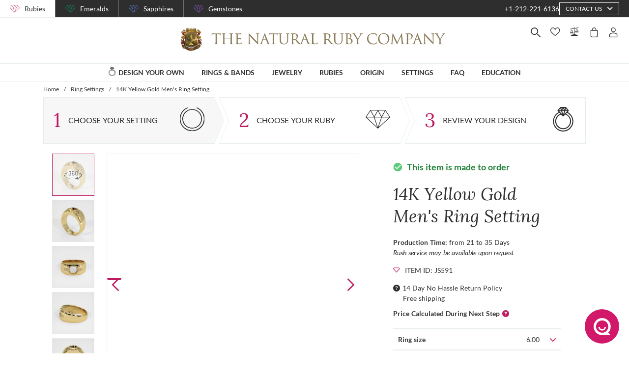

--- FILE ---
content_type: application/javascript; charset=UTF-8
request_url: https://thenaturalrubycompany.com/_nuxt/b1adbd23ebc7a14d83b0.js
body_size: 88740
content:
(window.webpackJsonp=window.webpackJsonp||[]).push([[107],{230:function(module){eval('module.exports = JSON.parse("{\\"c\\":[{\\"name\\":\\"Tanzanite\\",\\"children\\":[],\\"parents\\":[],\\"itemsCount\\":{\\"stone\\":109,\\"pair\\":27,\\"ring\\":14,\\"earring\\":5,\\"necklace\\":8,\\"pendant\\":3,\\"bracelet\\":1,\\"cufflink\\":0,\\"brooch\\":0,\\"weddingBand\\":0},\\"order\\":{\\"menu\\":{\\"stone\\":0,\\"pair\\":0,\\"ring\\":0},\\"landings\\":{\\"stone\\":0,\\"pair\\":0,\\"ring\\":0}},\\"kebabCase\\":\\"tanzanite\\",\\"camelCase\\":\\"tanzanite\\",\\"routes\\":{\\"stone\\":\\"tanzanite\\",\\"pair\\":\\"tanzanite-pairs\\",\\"ring\\":\\"tanzanite-rings\\"}},{\\"name\\":\\"Tourmaline\\",\\"children\\":[{\\"name\\":\\"Chrome Tourmaline\\",\\"children\\":[],\\"parents\\":[\\"Tourmaline\\"],\\"itemsCount\\":{\\"stone\\":0,\\"pair\\":0,\\"ring\\":0,\\"earring\\":0,\\"necklace\\":0,\\"pendant\\":0,\\"bracelet\\":0,\\"cufflink\\":0,\\"brooch\\":0,\\"weddingBand\\":0},\\"order\\":{\\"menu\\":{\\"stone\\":0,\\"pair\\":0,\\"ring\\":0},\\"landings\\":{\\"stone\\":0,\\"pair\\":0,\\"ring\\":0}},\\"kebabCase\\":\\"chrome-tourmaline\\",\\"camelCase\\":\\"chromeTourmaline\\",\\"routes\\":{\\"stone\\":\\"chrome-tourmaline\\",\\"pair\\":\\"chrome-tourmaline-pairs\\",\\"ring\\":\\"chrome-tourmaline-rings\\"}},{\\"name\\":\\"Rubellite Tourmaline\\",\\"children\\":[],\\"parents\\":[\\"Tourmaline\\"],\\"itemsCount\\":{\\"stone\\":0,\\"pair\\":0,\\"ring\\":0,\\"earring\\":0,\\"necklace\\":0,\\"pendant\\":0,\\"bracelet\\":0,\\"cufflink\\":0,\\"brooch\\":0,\\"weddingBand\\":0},\\"order\\":{\\"menu\\":{\\"stone\\":0,\\"pair\\":0,\\"ring\\":0},\\"landings\\":{\\"stone\\":0,\\"pair\\":0,\\"ring\\":0}},\\"kebabCase\\":\\"rubellite-tourmaline\\",\\"camelCase\\":\\"rubelliteTourmaline\\",\\"routes\\":{\\"stone\\":\\"rubellite-tourmaline\\",\\"pair\\":\\"rubellite-tourmaline-pairs\\",\\"ring\\":\\"rubellite-tourmaline-rings\\"}},{\\"name\\":\\"Paraiba Tourmaline\\",\\"children\\":[],\\"parents\\":[\\"Tourmaline\\"],\\"itemsCount\\":{\\"stone\\":0,\\"pair\\":0,\\"ring\\":0,\\"earring\\":0,\\"necklace\\":0,\\"pendant\\":0,\\"bracelet\\":0,\\"cufflink\\":0,\\"brooch\\":0,\\"weddingBand\\":0},\\"order\\":{\\"menu\\":{\\"stone\\":0,\\"pair\\":0,\\"ring\\":0},\\"landings\\":{\\"stone\\":0,\\"pair\\":0,\\"ring\\":0}},\\"kebabCase\\":\\"paraiba-tourmaline\\",\\"camelCase\\":\\"paraibaTourmaline\\",\\"routes\\":{\\"stone\\":\\"paraiba-tourmaline\\",\\"pair\\":\\"paraiba-tourmaline-pairs\\",\\"ring\\":\\"paraiba-tourmaline-rings\\"}}],\\"parents\\":[],\\"itemsCount\\":{\\"stone\\":1637,\\"pair\\":143,\\"ring\\":634,\\"earring\\":37,\\"necklace\\":87,\\"pendant\\":137,\\"bracelet\\":76,\\"cufflink\\":0,\\"brooch\\":0,\\"weddingBand\\":0},\\"order\\":{\\"menu\\":{\\"stone\\":0,\\"pair\\":0,\\"ring\\":0},\\"landings\\":{\\"stone\\":0,\\"pair\\":0,\\"ring\\":0}},\\"kebabCase\\":\\"tourmaline\\",\\"camelCase\\":\\"tourmaline\\",\\"routes\\":{\\"stone\\":\\"tourmaline\\",\\"pair\\":\\"tourmaline-pairs\\",\\"ring\\":\\"tourmaline-rings\\"}},{\\"name\\":\\"Chrome Tourmaline\\",\\"children\\":[],\\"parents\\":[\\"Tourmaline\\"],\\"itemsCount\\":{\\"stone\\":48,\\"pair\\":2,\\"ring\\":183,\\"earring\\":23,\\"necklace\\":40,\\"pendant\\":52,\\"bracelet\\":0,\\"cufflink\\":0,\\"brooch\\":0,\\"weddingBand\\":0},\\"order\\":{\\"menu\\":{\\"stone\\":0,\\"pair\\":0,\\"ring\\":0},\\"landings\\":{\\"stone\\":0,\\"pair\\":0,\\"ring\\":0}},\\"kebabCase\\":\\"chrome-tourmaline\\",\\"camelCase\\":\\"chromeTourmaline\\",\\"routes\\":{\\"stone\\":\\"chrome-tourmaline\\",\\"pair\\":\\"chrome-tourmaline-pairs\\",\\"ring\\":\\"chrome-tourmaline-rings\\"}},{\\"name\\":\\"Rubellite Tourmaline\\",\\"children\\":[],\\"parents\\":[\\"Tourmaline\\"],\\"itemsCount\\":{\\"stone\\":188,\\"pair\\":6,\\"ring\\":2,\\"earring\\":1,\\"necklace\\":6,\\"pendant\\":27,\\"bracelet\\":0,\\"cufflink\\":0,\\"brooch\\":0,\\"weddingBand\\":0},\\"order\\":{\\"menu\\":{\\"stone\\":0,\\"pair\\":0,\\"ring\\":0},\\"landings\\":{\\"stone\\":0,\\"pair\\":0,\\"ring\\":0}},\\"kebabCase\\":\\"rubellite-tourmaline\\",\\"camelCase\\":\\"rubelliteTourmaline\\",\\"routes\\":{\\"stone\\":\\"rubellite-tourmaline\\",\\"pair\\":\\"rubellite-tourmaline-pairs\\",\\"ring\\":\\"rubellite-tourmaline-rings\\"}},{\\"name\\":\\"Paraiba Tourmaline\\",\\"children\\":[],\\"parents\\":[\\"Tourmaline\\"],\\"itemsCount\\":{\\"stone\\":77,\\"pair\\":27,\\"ring\\":6,\\"earring\\":9,\\"necklace\\":1,\\"pendant\\":1,\\"bracelet\\":12,\\"cufflink\\":0,\\"brooch\\":0,\\"weddingBand\\":0},\\"order\\":{\\"menu\\":{\\"stone\\":0,\\"pair\\":0,\\"ring\\":0},\\"landings\\":{\\"stone\\":0,\\"pair\\":0,\\"ring\\":0}},\\"kebabCase\\":\\"paraiba-tourmaline\\",\\"camelCase\\":\\"paraibaTourmaline\\",\\"routes\\":{\\"stone\\":\\"paraiba-tourmaline\\",\\"pair\\":\\"paraiba-tourmaline-pairs\\",\\"ring\\":\\"paraiba-tourmaline-rings\\"}},{\\"name\\":\\"Garnet\\",\\"children\\":[{\\"name\\":\\"Demantoid Garnet\\",\\"children\\":[],\\"parents\\":[\\"Garnet\\"],\\"itemsCount\\":{\\"stone\\":0,\\"pair\\":0,\\"ring\\":0,\\"earring\\":0,\\"necklace\\":0,\\"pendant\\":0,\\"bracelet\\":0,\\"cufflink\\":0,\\"brooch\\":0,\\"weddingBand\\":0},\\"order\\":{\\"menu\\":{\\"stone\\":0,\\"pair\\":0,\\"ring\\":0},\\"landings\\":{\\"stone\\":0,\\"pair\\":0,\\"ring\\":0}},\\"kebabCase\\":\\"demantoid-garnet\\",\\"camelCase\\":\\"demantoidGarnet\\",\\"routes\\":{\\"stone\\":\\"demantoid-garnet\\",\\"pair\\":\\"demantoid-garnet-pairs\\",\\"ring\\":\\"demantoid-garnet-rings\\"}},{\\"name\\":\\"Rhodolite Garnet\\",\\"children\\":[],\\"parents\\":[\\"Garnet\\"],\\"itemsCount\\":{\\"stone\\":0,\\"pair\\":0,\\"ring\\":0,\\"earring\\":0,\\"necklace\\":0,\\"pendant\\":0,\\"bracelet\\":0,\\"cufflink\\":0,\\"brooch\\":0,\\"weddingBand\\":0},\\"order\\":{\\"menu\\":{\\"stone\\":0,\\"pair\\":0,\\"ring\\":0},\\"landings\\":{\\"stone\\":0,\\"pair\\":0,\\"ring\\":0}},\\"kebabCase\\":\\"rhodolite-garnet\\",\\"camelCase\\":\\"rhodoliteGarnet\\",\\"routes\\":{\\"stone\\":\\"rhodolite-garnet\\",\\"pair\\":\\"rhodolite-garnet-pairs\\",\\"ring\\":\\"rhodolite-garnet-rings\\"}},{\\"name\\":\\"Tsavorite Garnet\\",\\"children\\":[],\\"parents\\":[\\"Garnet\\"],\\"itemsCount\\":{\\"stone\\":0,\\"pair\\":0,\\"ring\\":0,\\"earring\\":0,\\"necklace\\":0,\\"pendant\\":0,\\"bracelet\\":0,\\"cufflink\\":0,\\"brooch\\":0,\\"weddingBand\\":0},\\"order\\":{\\"menu\\":{\\"stone\\":0,\\"pair\\":0,\\"ring\\":0},\\"landings\\":{\\"stone\\":0,\\"pair\\":0,\\"ring\\":0}},\\"kebabCase\\":\\"tsavorite-garnet\\",\\"camelCase\\":\\"tsavoriteGarnet\\",\\"routes\\":{\\"stone\\":\\"tsavorite-garnet\\",\\"pair\\":\\"tsavorite-garnet-pairs\\",\\"ring\\":\\"tsavorite-garnet-rings\\"}},{\\"name\\":\\"Mali Garnet\\",\\"children\\":[],\\"parents\\":[\\"Garnet\\"],\\"itemsCount\\":{\\"stone\\":0,\\"pair\\":0,\\"ring\\":0,\\"earring\\":0,\\"necklace\\":0,\\"pendant\\":0,\\"bracelet\\":0,\\"cufflink\\":0,\\"brooch\\":0,\\"weddingBand\\":0},\\"order\\":{\\"menu\\":{\\"stone\\":0,\\"pair\\":0,\\"ring\\":0},\\"landings\\":{\\"stone\\":0,\\"pair\\":0,\\"ring\\":0}},\\"kebabCase\\":\\"mali-garnet\\",\\"camelCase\\":\\"maliGarnet\\",\\"routes\\":{\\"stone\\":\\"mali-garnet\\",\\"pair\\":\\"mali-garnet-pairs\\",\\"ring\\":\\"mali-garnet-rings\\"}},{\\"name\\":\\"Spessartite Garnet\\",\\"children\\":[],\\"parents\\":[\\"Garnet\\"],\\"itemsCount\\":{\\"stone\\":0,\\"pair\\":0,\\"ring\\":0,\\"earring\\":0,\\"necklace\\":0,\\"pendant\\":0,\\"bracelet\\":0,\\"cufflink\\":0,\\"brooch\\":0,\\"weddingBand\\":0},\\"order\\":{\\"menu\\":{\\"stone\\":0,\\"pair\\":0,\\"ring\\":0},\\"landings\\":{\\"stone\\":0,\\"pair\\":0,\\"ring\\":0}},\\"kebabCase\\":\\"spessartite-garnet\\",\\"camelCase\\":\\"spessartiteGarnet\\",\\"routes\\":{\\"stone\\":\\"spessartite-garnet\\",\\"pair\\":\\"spessartite-garnet-pairs\\",\\"ring\\":\\"spessartite-garnet-rings\\"}},{\\"name\\":\\"Grossular Garnet\\",\\"children\\":[],\\"parents\\":[\\"Garnet\\"],\\"itemsCount\\":{\\"stone\\":0,\\"pair\\":0,\\"ring\\":0,\\"earring\\":0,\\"necklace\\":0,\\"pendant\\":0,\\"bracelet\\":0,\\"cufflink\\":0,\\"brooch\\":0,\\"weddingBand\\":0},\\"order\\":{\\"menu\\":{\\"stone\\":0,\\"pair\\":0,\\"ring\\":0},\\"landings\\":{\\"stone\\":0,\\"pair\\":0,\\"ring\\":0}},\\"kebabCase\\":\\"grossular-garnet\\",\\"camelCase\\":\\"grossularGarnet\\",\\"routes\\":{\\"stone\\":\\"grossular-garnet\\",\\"pair\\":\\"grossular-garnet-pairs\\",\\"ring\\":\\"grossular-garnet-rings\\"}},{\\"name\\":\\"Andradite Garnet\\",\\"children\\":[],\\"parents\\":[\\"Garnet\\"],\\"itemsCount\\":{\\"stone\\":0,\\"pair\\":0,\\"ring\\":0,\\"earring\\":0,\\"necklace\\":0,\\"pendant\\":0,\\"bracelet\\":0,\\"cufflink\\":0,\\"brooch\\":0,\\"weddingBand\\":0},\\"order\\":{\\"menu\\":{\\"stone\\":0,\\"pair\\":0,\\"ring\\":0},\\"landings\\":{\\"stone\\":0,\\"pair\\":0,\\"ring\\":0}},\\"kebabCase\\":\\"andradite-garnet\\",\\"camelCase\\":\\"andraditeGarnet\\",\\"routes\\":{\\"stone\\":\\"andradite-garnet\\",\\"pair\\":\\"andradite-garnet-pairs\\",\\"ring\\":\\"andradite-garnet-rings\\"}},{\\"name\\":\\"Hessonite Garnet\\",\\"children\\":[],\\"parents\\":[\\"Garnet\\"],\\"itemsCount\\":{\\"stone\\":0,\\"pair\\":0,\\"ring\\":0,\\"earring\\":0,\\"necklace\\":0,\\"pendant\\":0,\\"bracelet\\":0,\\"cufflink\\":0,\\"brooch\\":0,\\"weddingBand\\":0},\\"order\\":{\\"menu\\":{\\"stone\\":0,\\"pair\\":0,\\"ring\\":0},\\"landings\\":{\\"stone\\":0,\\"pair\\":0,\\"ring\\":0}},\\"kebabCase\\":\\"hessonite-garnet\\",\\"camelCase\\":\\"hessoniteGarnet\\",\\"routes\\":{\\"stone\\":\\"hessonite-garnet\\",\\"pair\\":\\"hessonite-garnet-pairs\\",\\"ring\\":\\"hessonite-garnet-rings\\"}},{\\"name\\":\\"Malaya Garnet\\",\\"children\\":[],\\"parents\\":[\\"Garnet\\"],\\"itemsCount\\":{\\"stone\\":0,\\"pair\\":0,\\"ring\\":0,\\"earring\\":0,\\"necklace\\":0,\\"pendant\\":0,\\"bracelet\\":0,\\"cufflink\\":0,\\"brooch\\":0,\\"weddingBand\\":0},\\"order\\":{\\"menu\\":{\\"stone\\":0,\\"pair\\":0,\\"ring\\":0},\\"landings\\":{\\"stone\\":0,\\"pair\\":0,\\"ring\\":0}},\\"kebabCase\\":\\"malaya-garnet\\",\\"camelCase\\":\\"malayaGarnet\\",\\"routes\\":{\\"stone\\":\\"malaya-garnet\\",\\"pair\\":\\"malaya-garnet-pairs\\",\\"ring\\":\\"malaya-garnet-rings\\"}}],\\"parents\\":[],\\"itemsCount\\":{\\"stone\\":1658,\\"pair\\":206,\\"ring\\":790,\\"earring\\":59,\\"necklace\\":95,\\"pendant\\":151,\\"bracelet\\":16,\\"cufflink\\":0,\\"brooch\\":0,\\"weddingBand\\":0},\\"order\\":{\\"menu\\":{\\"stone\\":0,\\"pair\\":0,\\"ring\\":0},\\"landings\\":{\\"stone\\":0,\\"pair\\":0,\\"ring\\":0}},\\"kebabCase\\":\\"garnet\\",\\"camelCase\\":\\"garnet\\",\\"routes\\":{\\"stone\\":\\"garnet\\",\\"pair\\":\\"garnet-pairs\\",\\"ring\\":\\"garnet-rings\\"}},{\\"name\\":\\"Demantoid Garnet\\",\\"children\\":[],\\"parents\\":[\\"Garnet\\"],\\"itemsCount\\":{\\"stone\\":140,\\"pair\\":3,\\"ring\\":45,\\"earring\\":0,\\"necklace\\":0,\\"pendant\\":5,\\"bracelet\\":9,\\"cufflink\\":0,\\"brooch\\":0,\\"weddingBand\\":0},\\"order\\":{\\"menu\\":{\\"stone\\":0,\\"pair\\":0,\\"ring\\":0},\\"landings\\":{\\"stone\\":0,\\"pair\\":0,\\"ring\\":0}},\\"kebabCase\\":\\"demantoid-garnet\\",\\"camelCase\\":\\"demantoidGarnet\\",\\"routes\\":{\\"stone\\":\\"demantoid-garnet\\",\\"pair\\":\\"demantoid-garnet-pairs\\",\\"ring\\":\\"demantoid-garnet-rings\\"}},{\\"name\\":\\"Rhodolite Garnet\\",\\"children\\":[],\\"parents\\":[\\"Garnet\\"],\\"itemsCount\\":{\\"stone\\":281,\\"pair\\":10,\\"ring\\":238,\\"earring\\":1,\\"necklace\\":34,\\"pendant\\":50,\\"bracelet\\":2,\\"cufflink\\":0,\\"brooch\\":0,\\"weddingBand\\":0},\\"order\\":{\\"menu\\":{\\"stone\\":0,\\"pair\\":0,\\"ring\\":0},\\"landings\\":{\\"stone\\":0,\\"pair\\":0,\\"ring\\":0}},\\"kebabCase\\":\\"rhodolite-garnet\\",\\"camelCase\\":\\"rhodoliteGarnet\\",\\"routes\\":{\\"stone\\":\\"rhodolite-garnet\\",\\"pair\\":\\"rhodolite-garnet-pairs\\",\\"ring\\":\\"rhodolite-garnet-rings\\"}},{\\"name\\":\\"Tsavorite Garnet\\",\\"children\\":[],\\"parents\\":[\\"Garnet\\"],\\"itemsCount\\":{\\"stone\\":449,\\"pair\\":26,\\"ring\\":2,\\"earring\\":4,\\"necklace\\":35,\\"pendant\\":51,\\"bracelet\\":0,\\"cufflink\\":0,\\"brooch\\":0,\\"weddingBand\\":0},\\"order\\":{\\"menu\\":{\\"stone\\":0,\\"pair\\":0,\\"ring\\":0},\\"landings\\":{\\"stone\\":0,\\"pair\\":0,\\"ring\\":0}},\\"kebabCase\\":\\"tsavorite-garnet\\",\\"camelCase\\":\\"tsavoriteGarnet\\",\\"routes\\":{\\"stone\\":\\"tsavorite-garnet\\",\\"pair\\":\\"tsavorite-garnet-pairs\\",\\"ring\\":\\"tsavorite-garnet-rings\\"}},{\\"name\\":\\"Mali Garnet\\",\\"children\\":[],\\"parents\\":[\\"Garnet\\"],\\"itemsCount\\":{\\"stone\\":10,\\"pair\\":2,\\"ring\\":0,\\"earring\\":0,\\"necklace\\":0,\\"pendant\\":0,\\"bracelet\\":0,\\"cufflink\\":0,\\"brooch\\":0,\\"weddingBand\\":0},\\"order\\":{\\"menu\\":{\\"stone\\":0,\\"pair\\":0,\\"ring\\":0},\\"landings\\":{\\"stone\\":0,\\"pair\\":0,\\"ring\\":0}},\\"kebabCase\\":\\"mali-garnet\\",\\"camelCase\\":\\"maliGarnet\\",\\"routes\\":{\\"stone\\":\\"mali-garnet\\",\\"pair\\":\\"mali-garnet-pairs\\",\\"ring\\":\\"mali-garnet-rings\\"}},{\\"name\\":\\"Spessartite Garnet\\",\\"children\\":[],\\"parents\\":[\\"Garnet\\"],\\"itemsCount\\":{\\"stone\\":47,\\"pair\\":3,\\"ring\\":69,\\"earring\\":0,\\"necklace\\":0,\\"pendant\\":0,\\"bracelet\\":0,\\"cufflink\\":0,\\"brooch\\":0,\\"weddingBand\\":0},\\"order\\":{\\"menu\\":{\\"stone\\":0,\\"pair\\":0,\\"ring\\":0},\\"landings\\":{\\"stone\\":0,\\"pair\\":0,\\"ring\\":0}},\\"kebabCase\\":\\"spessartite-garnet\\",\\"camelCase\\":\\"spessartiteGarnet\\",\\"routes\\":{\\"stone\\":\\"spessartite-garnet\\",\\"pair\\":\\"spessartite-garnet-pairs\\",\\"ring\\":\\"spessartite-garnet-rings\\"}},{\\"name\\":\\"Grossular Garnet\\",\\"children\\":[],\\"parents\\":[\\"Garnet\\"],\\"itemsCount\\":{\\"stone\\":12,\\"pair\\":0,\\"ring\\":6,\\"earring\\":0,\\"necklace\\":0,\\"pendant\\":0,\\"bracelet\\":0,\\"cufflink\\":0,\\"brooch\\":0,\\"weddingBand\\":0},\\"order\\":{\\"menu\\":{\\"stone\\":0,\\"pair\\":0,\\"ring\\":0},\\"landings\\":{\\"stone\\":0,\\"pair\\":0,\\"ring\\":0}},\\"kebabCase\\":\\"grossular-garnet\\",\\"camelCase\\":\\"grossularGarnet\\",\\"routes\\":{\\"stone\\":\\"grossular-garnet\\",\\"pair\\":\\"grossular-garnet-pairs\\",\\"ring\\":\\"grossular-garnet-rings\\"}},{\\"name\\":\\"Zircon\\",\\"children\\":[],\\"parents\\":[],\\"itemsCount\\":{\\"stone\\":599,\\"pair\\":15,\\"ring\\":1,\\"earring\\":0,\\"necklace\\":10,\\"pendant\\":44,\\"bracelet\\":3,\\"cufflink\\":0,\\"brooch\\":0,\\"weddingBand\\":0},\\"order\\":{\\"menu\\":{\\"stone\\":0,\\"pair\\":0,\\"ring\\":0},\\"landings\\":{\\"stone\\":0,\\"pair\\":0,\\"ring\\":0}},\\"kebabCase\\":\\"zircon\\",\\"camelCase\\":\\"zircon\\",\\"routes\\":{\\"stone\\":\\"zircon\\",\\"pair\\":\\"zircon-pairs\\",\\"ring\\":\\"zircon-rings\\"}},{\\"name\\":\\"Aquamarine\\",\\"children\\":[],\\"parents\\":[\\"Beryl\\"],\\"itemsCount\\":{\\"stone\\":651,\\"pair\\":49,\\"ring\\":1,\\"earring\\":4,\\"necklace\\":8,\\"pendant\\":2,\\"bracelet\\":5,\\"cufflink\\":0,\\"brooch\\":0,\\"weddingBand\\":0},\\"order\\":{\\"menu\\":{\\"stone\\":0,\\"pair\\":0,\\"ring\\":0},\\"landings\\":{\\"stone\\":0,\\"pair\\":0,\\"ring\\":0}},\\"kebabCase\\":\\"aquamarine\\",\\"camelCase\\":\\"aquamarine\\",\\"routes\\":{\\"stone\\":\\"aquamarine\\",\\"pair\\":\\"aquamarine-pairs\\",\\"ring\\":\\"aquamarine-rings\\"}},{\\"name\\":\\"Beryl\\",\\"children\\":[{\\"name\\":\\"Aquamarine\\",\\"children\\":[],\\"parents\\":[\\"Beryl\\"],\\"itemsCount\\":{\\"stone\\":0,\\"pair\\":0,\\"ring\\":0,\\"earring\\":0,\\"necklace\\":0,\\"pendant\\":0,\\"bracelet\\":0,\\"cufflink\\":0,\\"brooch\\":0,\\"weddingBand\\":0},\\"order\\":{\\"menu\\":{\\"stone\\":0,\\"pair\\":0,\\"ring\\":0},\\"landings\\":{\\"stone\\":0,\\"pair\\":0,\\"ring\\":0}},\\"kebabCase\\":\\"aquamarine\\",\\"camelCase\\":\\"aquamarine\\",\\"routes\\":{\\"stone\\":\\"aquamarine\\",\\"pair\\":\\"aquamarine-pairs\\",\\"ring\\":\\"aquamarine-rings\\"}},{\\"name\\":\\"Morganite\\",\\"children\\":[],\\"parents\\":[\\"Beryl\\"],\\"itemsCount\\":{\\"stone\\":0,\\"pair\\":0,\\"ring\\":0,\\"earring\\":0,\\"necklace\\":0,\\"pendant\\":0,\\"bracelet\\":0,\\"cufflink\\":0,\\"brooch\\":0,\\"weddingBand\\":0},\\"order\\":{\\"menu\\":{\\"stone\\":0,\\"pair\\":0,\\"ring\\":0},\\"landings\\":{\\"stone\\":0,\\"pair\\":0,\\"ring\\":0}},\\"kebabCase\\":\\"morganite\\",\\"camelCase\\":\\"morganite\\",\\"routes\\":{\\"stone\\":\\"morganite\\",\\"pair\\":\\"morganite-pairs\\",\\"ring\\":\\"morganite-rings\\"}}],\\"parents\\":[],\\"itemsCount\\":{\\"stone\\":696,\\"pair\\":56,\\"ring\\":342,\\"earring\\":106,\\"necklace\\":38,\\"pendant\\":80,\\"bracelet\\":17,\\"cufflink\\":0,\\"brooch\\":0,\\"weddingBand\\":0},\\"order\\":{\\"menu\\":{\\"stone\\":0,\\"pair\\":0,\\"ring\\":0},\\"landings\\":{\\"stone\\":0,\\"pair\\":0,\\"ring\\":0}},\\"kebabCase\\":\\"beryl\\",\\"camelCase\\":\\"beryl\\",\\"routes\\":{\\"stone\\":\\"beryl\\",\\"pair\\":\\"beryl-pairs\\",\\"ring\\":\\"beryl-rings\\"}},{\\"name\\":\\"Morganite\\",\\"children\\":[],\\"parents\\":[\\"Beryl\\"],\\"itemsCount\\":{\\"stone\\":13,\\"pair\\":4,\\"ring\\":1,\\"earring\\":1,\\"necklace\\":2,\\"pendant\\":1,\\"bracelet\\":0,\\"cufflink\\":0,\\"brooch\\":0,\\"weddingBand\\":0},\\"order\\":{\\"menu\\":{\\"stone\\":0,\\"pair\\":0,\\"ring\\":0},\\"landings\\":{\\"stone\\":0,\\"pair\\":0,\\"ring\\":0}},\\"kebabCase\\":\\"morganite\\",\\"camelCase\\":\\"morganite\\",\\"routes\\":{\\"stone\\":\\"morganite\\",\\"pair\\":\\"morganite-pairs\\",\\"ring\\":\\"morganite-rings\\"}},{\\"name\\":\\"Chrysoberyl\\",\\"children\\":[],\\"parents\\":[],\\"itemsCount\\":{\\"stone\\":416,\\"pair\\":3,\\"ring\\":4,\\"earring\\":4,\\"necklace\\":40,\\"pendant\\":67,\\"bracelet\\":23,\\"cufflink\\":0,\\"brooch\\":0,\\"weddingBand\\":0},\\"order\\":{\\"menu\\":{\\"stone\\":0,\\"pair\\":0,\\"ring\\":0},\\"landings\\":{\\"stone\\":0,\\"pair\\":0,\\"ring\\":0}},\\"kebabCase\\":\\"chrysoberyl\\",\\"camelCase\\":\\"chrysoberyl\\",\\"routes\\":{\\"stone\\":\\"chrysoberyl\\",\\"pair\\":\\"chrysoberyl-pairs\\",\\"ring\\":\\"chrysoberyl-rings\\"}},{\\"name\\":\\"Alexandrite\\",\\"children\\":[],\\"parents\\":[],\\"itemsCount\\":{\\"stone\\":222,\\"pair\\":6,\\"ring\\":11,\\"earring\\":3,\\"necklace\\":1,\\"pendant\\":3,\\"bracelet\\":0,\\"cufflink\\":0,\\"brooch\\":0,\\"weddingBand\\":0},\\"order\\":{\\"menu\\":{\\"stone\\":0,\\"pair\\":0,\\"ring\\":0},\\"landings\\":{\\"stone\\":0,\\"pair\\":0,\\"ring\\":0}},\\"kebabCase\\":\\"alexandrite\\",\\"camelCase\\":\\"alexandrite\\",\\"routes\\":{\\"stone\\":\\"alexandrite\\",\\"pair\\":\\"alexandrite-pairs\\",\\"ring\\":\\"alexandrite-rings\\"}},{\\"name\\":\\"Citrine\\",\\"children\\":[],\\"parents\\":[],\\"itemsCount\\":{\\"stone\\":1732,\\"pair\\":760,\\"ring\\":2,\\"earring\\":1,\\"necklace\\":1,\\"pendant\\":2,\\"bracelet\\":1,\\"cufflink\\":0,\\"brooch\\":0,\\"weddingBand\\":0},\\"order\\":{\\"menu\\":{\\"stone\\":0,\\"pair\\":0,\\"ring\\":0},\\"landings\\":{\\"stone\\":0,\\"pair\\":0,\\"ring\\":0}},\\"kebabCase\\":\\"citrine\\",\\"camelCase\\":\\"citrine\\",\\"routes\\":{\\"stone\\":\\"citrine\\",\\"pair\\":\\"citrine-pairs\\",\\"ring\\":\\"citrine-rings\\"}},{\\"name\\":\\"Amethyst\\",\\"children\\":[],\\"parents\\":[],\\"itemsCount\\":{\\"stone\\":679,\\"pair\\":222,\\"ring\\":1,\\"earring\\":1,\\"necklace\\":1,\\"pendant\\":1,\\"bracelet\\":1,\\"cufflink\\":0,\\"brooch\\":0,\\"weddingBand\\":0},\\"order\\":{\\"menu\\":{\\"stone\\":0,\\"pair\\":0,\\"ring\\":0},\\"landings\\":{\\"stone\\":0,\\"pair\\":0,\\"ring\\":0}},\\"kebabCase\\":\\"amethyst\\",\\"camelCase\\":\\"amethyst\\",\\"routes\\":{\\"stone\\":\\"amethyst\\",\\"pair\\":\\"amethyst-pairs\\",\\"ring\\":\\"amethyst-rings\\"}},{\\"name\\":\\"Opal\\",\\"children\\":[],\\"parents\\":[],\\"itemsCount\\":{\\"stone\\":154,\\"pair\\":55,\\"ring\\":8,\\"earring\\":16,\\"necklace\\":7,\\"pendant\\":17,\\"bracelet\\":4,\\"cufflink\\":0,\\"brooch\\":0,\\"weddingBand\\":0},\\"order\\":{\\"menu\\":{\\"stone\\":0,\\"pair\\":0,\\"ring\\":0},\\"landings\\":{\\"stone\\":0,\\"pair\\":0,\\"ring\\":0}},\\"kebabCase\\":\\"opal\\",\\"camelCase\\":\\"opal\\",\\"routes\\":{\\"stone\\":\\"opal\\",\\"pair\\":\\"opal-pairs\\",\\"ring\\":\\"opal-rings\\"}},{\\"name\\":\\"Topaz\\",\\"children\\":[],\\"parents\\":[],\\"itemsCount\\":{\\"stone\\":350,\\"pair\\":167,\\"ring\\":40,\\"earring\\":8,\\"necklace\\":6,\\"pendant\\":1,\\"bracelet\\":1,\\"cufflink\\":0,\\"brooch\\":0,\\"weddingBand\\":0},\\"order\\":{\\"menu\\":{\\"stone\\":0,\\"pair\\":0,\\"ring\\":0},\\"landings\\":{\\"stone\\":0,\\"pair\\":0,\\"ring\\":0}},\\"kebabCase\\":\\"topaz\\",\\"camelCase\\":\\"topaz\\",\\"routes\\":{\\"stone\\":\\"topaz\\",\\"pair\\":\\"topaz-pairs\\",\\"ring\\":\\"topaz-rings\\"}},{\\"name\\":\\"Apatite\\",\\"children\\":[],\\"parents\\":[],\\"itemsCount\\":{\\"stone\\":0,\\"pair\\":1,\\"ring\\":0,\\"earring\\":0,\\"necklace\\":0,\\"pendant\\":0,\\"bracelet\\":0,\\"cufflink\\":0,\\"brooch\\":0,\\"weddingBand\\":0},\\"order\\":{\\"menu\\":{\\"stone\\":0,\\"pair\\":0,\\"ring\\":0},\\"landings\\":{\\"stone\\":0,\\"pair\\":0,\\"ring\\":0}},\\"kebabCase\\":\\"apatite\\",\\"camelCase\\":\\"apatite\\",\\"routes\\":{\\"stone\\":\\"apatite\\",\\"pair\\":\\"apatite-pairs\\",\\"ring\\":\\"apatite-rings\\"}},{\\"name\\":\\"Fluorite\\",\\"children\\":[],\\"parents\\":[],\\"itemsCount\\":{\\"stone\\":2,\\"pair\\":0,\\"ring\\":0,\\"earring\\":0,\\"necklace\\":0,\\"pendant\\":0,\\"bracelet\\":0,\\"cufflink\\":0,\\"brooch\\":0,\\"weddingBand\\":0},\\"order\\":{\\"menu\\":{\\"stone\\":0,\\"pair\\":0,\\"ring\\":0},\\"landings\\":{\\"stone\\":0,\\"pair\\":0,\\"ring\\":0}},\\"kebabCase\\":\\"fluorite\\",\\"camelCase\\":\\"fluorite\\",\\"routes\\":{\\"stone\\":\\"fluorite\\",\\"pair\\":\\"fluorite-pairs\\",\\"ring\\":\\"fluorite-rings\\"}},{\\"name\\":\\"Spinel\\",\\"children\\":[],\\"parents\\":[],\\"itemsCount\\":{\\"stone\\":1461,\\"pair\\":59,\\"ring\\":7,\\"earring\\":3,\\"necklace\\":38,\\"pendant\\":92,\\"bracelet\\":50,\\"cufflink\\":0,\\"brooch\\":0,\\"weddingBand\\":0},\\"order\\":{\\"menu\\":{\\"stone\\":0,\\"pair\\":0,\\"ring\\":0},\\"landings\\":{\\"stone\\":0,\\"pair\\":0,\\"ring\\":0}},\\"kebabCase\\":\\"spinel\\",\\"camelCase\\":\\"spinel\\",\\"routes\\":{\\"stone\\":\\"spinel\\",\\"pair\\":\\"spinel-pairs\\",\\"ring\\":\\"spinel-rings\\"}},{\\"name\\":\\"Peridot\\",\\"children\\":[],\\"parents\\":[],\\"itemsCount\\":{\\"stone\\":245,\\"pair\\":39,\\"ring\\":250,\\"earring\\":7,\\"necklace\\":3,\\"pendant\\":1,\\"bracelet\\":4,\\"cufflink\\":0,\\"brooch\\":0,\\"weddingBand\\":0},\\"order\\":{\\"menu\\":{\\"stone\\":0,\\"pair\\":0,\\"ring\\":0},\\"landings\\":{\\"stone\\":0,\\"pair\\":0,\\"ring\\":0}},\\"kebabCase\\":\\"peridot\\",\\"camelCase\\":\\"peridot\\",\\"routes\\":{\\"stone\\":\\"peridot\\",\\"pair\\":\\"peridot-pairs\\",\\"ring\\":\\"peridot-rings\\"}},{\\"name\\":\\"Moonstone\\",\\"children\\":[],\\"parents\\":[],\\"itemsCount\\":{\\"stone\\":915,\\"pair\\":0,\\"ring\\":213,\\"earring\\":2,\\"necklace\\":2,\\"pendant\\":18,\\"bracelet\\":3,\\"cufflink\\":0,\\"brooch\\":0,\\"weddingBand\\":0},\\"order\\":{\\"menu\\":{\\"stone\\":0,\\"pair\\":0,\\"ring\\":0},\\"landings\\":{\\"stone\\":0,\\"pair\\":0,\\"ring\\":0}},\\"kebabCase\\":\\"moonstone\\",\\"camelCase\\":\\"moonstone\\",\\"routes\\":{\\"stone\\":\\"moonstone\\",\\"pair\\":\\"moonstone-pairs\\",\\"ring\\":\\"moonstone-rings\\"}},{\\"name\\":\\"Kunzite\\",\\"children\\":[],\\"parents\\":[],\\"itemsCount\\":{\\"stone\\":119,\\"pair\\":21,\\"ring\\":139,\\"earring\\":0,\\"necklace\\":26,\\"pendant\\":41,\\"bracelet\\":0,\\"cufflink\\":0,\\"brooch\\":0,\\"weddingBand\\":0},\\"order\\":{\\"menu\\":{\\"stone\\":0,\\"pair\\":0,\\"ring\\":0},\\"landings\\":{\\"stone\\":0,\\"pair\\":0,\\"ring\\":0}},\\"kebabCase\\":\\"kunzite\\",\\"camelCase\\":\\"kunzite\\",\\"routes\\":{\\"stone\\":\\"kunzite\\",\\"pair\\":\\"kunzite-pairs\\",\\"ring\\":\\"kunzite-rings\\"}},{\\"name\\":\\"Chrome Diopside\\",\\"children\\":[],\\"parents\\":[],\\"itemsCount\\":{\\"stone\\":1,\\"pair\\":1,\\"ring\\":39,\\"earring\\":0,\\"necklace\\":0,\\"pendant\\":0,\\"bracelet\\":0,\\"cufflink\\":0,\\"brooch\\":0,\\"weddingBand\\":0},\\"order\\":{\\"menu\\":{\\"stone\\":0,\\"pair\\":0,\\"ring\\":0},\\"landings\\":{\\"stone\\":0,\\"pair\\":0,\\"ring\\":0}},\\"kebabCase\\":\\"chrome-diopside\\",\\"camelCase\\":\\"chromeDiopside\\",\\"routes\\":{\\"stone\\":\\"chrome-diopside\\",\\"pair\\":\\"chrome-diopside-pairs\\",\\"ring\\":\\"chrome-diopside-rings\\"}},{\\"name\\":\\"Scapolite\\",\\"children\\":[],\\"parents\\":[],\\"itemsCount\\":{\\"stone\\":2,\\"pair\\":0,\\"ring\\":0,\\"earring\\":0,\\"necklace\\":0,\\"pendant\\":0,\\"bracelet\\":0,\\"cufflink\\":0,\\"brooch\\":0,\\"weddingBand\\":0},\\"order\\":{\\"menu\\":{\\"stone\\":0,\\"pair\\":0,\\"ring\\":0},\\"landings\\":{\\"stone\\":0,\\"pair\\":0,\\"ring\\":0}},\\"kebabCase\\":\\"scapolite\\",\\"camelCase\\":\\"scapolite\\",\\"routes\\":{\\"stone\\":\\"scapolite\\",\\"pair\\":\\"scapolite-pairs\\",\\"ring\\":\\"scapolite-rings\\"}},{\\"name\\":\\"Onyx\\",\\"children\\":[],\\"parents\\":[],\\"itemsCount\\":{\\"stone\\":1,\\"pair\\":0,\\"ring\\":1,\\"earring\\":0,\\"necklace\\":0,\\"pendant\\":0,\\"bracelet\\":0,\\"cufflink\\":0,\\"brooch\\":0,\\"weddingBand\\":0},\\"order\\":{\\"menu\\":{\\"stone\\":0,\\"pair\\":0,\\"ring\\":0},\\"landings\\":{\\"stone\\":0,\\"pair\\":0,\\"ring\\":0}},\\"kebabCase\\":\\"onyx\\",\\"camelCase\\":\\"onyx\\",\\"routes\\":{\\"stone\\":\\"onyx\\",\\"pair\\":\\"onyx-pairs\\",\\"ring\\":\\"onyx-rings\\"}},{\\"name\\":\\"Coral\\",\\"children\\":[],\\"parents\\":[],\\"itemsCount\\":{\\"stone\\":32,\\"pair\\":8,\\"ring\\":37,\\"earring\\":1,\\"necklace\\":56,\\"pendant\\":2,\\"bracelet\\":5,\\"cufflink\\":0,\\"brooch\\":0,\\"weddingBand\\":0},\\"order\\":{\\"menu\\":{\\"stone\\":0,\\"pair\\":0,\\"ring\\":0},\\"landings\\":{\\"stone\\":0,\\"pair\\":0,\\"ring\\":0}},\\"kebabCase\\":\\"coral\\",\\"camelCase\\":\\"coral\\",\\"routes\\":{\\"stone\\":\\"coral\\",\\"pair\\":\\"coral-pairs\\",\\"ring\\":\\"coral-rings\\"}},{\\"name\\":\\"Lapis\\",\\"children\\":[],\\"parents\\":[],\\"itemsCount\\":{\\"stone\\":25,\\"pair\\":9,\\"ring\\":0,\\"earring\\":0,\\"necklace\\":3,\\"pendant\\":0,\\"bracelet\\":1,\\"cufflink\\":0,\\"brooch\\":0,\\"weddingBand\\":0},\\"order\\":{\\"menu\\":{\\"stone\\":0,\\"pair\\":0,\\"ring\\":0},\\"landings\\":{\\"stone\\":0,\\"pair\\":0,\\"ring\\":0}},\\"kebabCase\\":\\"lapis\\",\\"camelCase\\":\\"lapis\\",\\"routes\\":{\\"stone\\":\\"lapis\\",\\"pair\\":\\"lapis-pairs\\",\\"ring\\":\\"lapis-rings\\"}},{\\"name\\":\\"Turquoise\\",\\"children\\":[],\\"parents\\":[],\\"itemsCount\\":{\\"stone\\":128,\\"pair\\":22,\\"ring\\":100,\\"earring\\":2,\\"necklace\\":1,\\"pendant\\":6,\\"bracelet\\":1,\\"cufflink\\":0,\\"brooch\\":0,\\"weddingBand\\":0},\\"order\\":{\\"menu\\":{\\"stone\\":0,\\"pair\\":0,\\"ring\\":0},\\"landings\\":{\\"stone\\":0,\\"pair\\":0,\\"ring\\":0}},\\"kebabCase\\":\\"turquoise\\",\\"camelCase\\":\\"turquoise\\",\\"routes\\":{\\"stone\\":\\"turquoise\\",\\"pair\\":\\"turquoise-pairs\\",\\"ring\\":\\"turquoise-rings\\"}},{\\"name\\":\\"Andradite Garnet\\",\\"children\\":[],\\"parents\\":[\\"Garnet\\"],\\"itemsCount\\":{\\"stone\\":12,\\"pair\\":0,\\"ring\\":25,\\"earring\\":0,\\"necklace\\":0,\\"pendant\\":0,\\"bracelet\\":0,\\"cufflink\\":0,\\"brooch\\":0,\\"weddingBand\\":0},\\"order\\":{\\"menu\\":{\\"stone\\":0,\\"pair\\":0,\\"ring\\":0},\\"landings\\":{\\"stone\\":0,\\"pair\\":0,\\"ring\\":0}},\\"kebabCase\\":\\"andradite-garnet\\",\\"camelCase\\":\\"andraditeGarnet\\",\\"routes\\":{\\"stone\\":\\"andradite-garnet\\",\\"pair\\":\\"andradite-garnet-pairs\\",\\"ring\\":\\"andradite-garnet-rings\\"}},{\\"name\\":\\"Carnelian\\",\\"children\\":[],\\"parents\\":[],\\"itemsCount\\":{\\"stone\\":13,\\"pair\\":13,\\"ring\\":0,\\"earring\\":0,\\"necklace\\":0,\\"pendant\\":0,\\"bracelet\\":0,\\"cufflink\\":0,\\"brooch\\":0,\\"weddingBand\\":0},\\"order\\":{\\"menu\\":{\\"stone\\":0,\\"pair\\":0,\\"ring\\":0},\\"landings\\":{\\"stone\\":0,\\"pair\\":0,\\"ring\\":0}},\\"kebabCase\\":\\"carnelian\\",\\"camelCase\\":\\"carnelian\\",\\"routes\\":{\\"stone\\":\\"carnelian\\",\\"pair\\":\\"carnelian-pairs\\",\\"ring\\":\\"carnelian-rings\\"}},{\\"name\\":\\"Sphene (Titanite)\\",\\"children\\":[],\\"parents\\":[],\\"itemsCount\\":{\\"stone\\":43,\\"pair\\":3,\\"ring\\":88,\\"earring\\":4,\\"necklace\\":13,\\"pendant\\":12,\\"bracelet\\":0,\\"cufflink\\":0,\\"brooch\\":0,\\"weddingBand\\":0},\\"order\\":{\\"menu\\":{\\"stone\\":0,\\"pair\\":0,\\"ring\\":0},\\"landings\\":{\\"stone\\":0,\\"pair\\":0,\\"ring\\":0}},\\"kebabCase\\":\\"sphene-titanite\\",\\"camelCase\\":\\"spheneTitanite\\",\\"routes\\":{\\"stone\\":\\"sphene-titanite\\",\\"pair\\":\\"sphene-titanite-pairs\\",\\"ring\\":\\"sphene-titanite-rings\\"}},{\\"name\\":\\"Taaffeite\\",\\"children\\":[],\\"parents\\":[],\\"itemsCount\\":{\\"stone\\":3,\\"pair\\":0,\\"ring\\":0,\\"earring\\":0,\\"necklace\\":0,\\"pendant\\":0,\\"bracelet\\":0,\\"cufflink\\":0,\\"brooch\\":0,\\"weddingBand\\":0},\\"order\\":{\\"menu\\":{\\"stone\\":0,\\"pair\\":0,\\"ring\\":0},\\"landings\\":{\\"stone\\":0,\\"pair\\":0,\\"ring\\":0}},\\"kebabCase\\":\\"taaffeite\\",\\"camelCase\\":\\"taaffeite\\",\\"routes\\":{\\"stone\\":\\"taaffeite\\",\\"pair\\":\\"taaffeite-pairs\\",\\"ring\\":\\"taaffeite-rings\\"}},{\\"name\\":\\"Hessonite Garnet\\",\\"children\\":[],\\"parents\\":[\\"Garnet\\"],\\"itemsCount\\":{\\"stone\\":110,\\"pair\\":1,\\"ring\\":1,\\"earring\\":0,\\"necklace\\":12,\\"pendant\\":15,\\"bracelet\\":0,\\"cufflink\\":0,\\"brooch\\":0,\\"weddingBand\\":0},\\"order\\":{\\"menu\\":{\\"stone\\":0,\\"pair\\":0,\\"ring\\":0},\\"landings\\":{\\"stone\\":0,\\"pair\\":0,\\"ring\\":0}},\\"kebabCase\\":\\"hessonite-garnet\\",\\"camelCase\\":\\"hessoniteGarnet\\",\\"routes\\":{\\"stone\\":\\"hessonite-garnet\\",\\"pair\\":\\"hessonite-garnet-pairs\\",\\"ring\\":\\"hessonite-garnet-rings\\"}},{\\"name\\":\\"Cobalt Spinel\\",\\"children\\":[],\\"parents\\":[],\\"itemsCount\\":{\\"stone\\":64,\\"pair\\":0,\\"ring\\":224,\\"earring\\":0,\\"necklace\\":17,\\"pendant\\":59,\\"bracelet\\":0,\\"cufflink\\":0,\\"brooch\\":0,\\"weddingBand\\":0},\\"order\\":{\\"menu\\":{\\"stone\\":0,\\"pair\\":0,\\"ring\\":0},\\"landings\\":{\\"stone\\":0,\\"pair\\":0,\\"ring\\":0}},\\"kebabCase\\":\\"cobalt-spinel\\",\\"camelCase\\":\\"cobaltSpinel\\",\\"routes\\":{\\"stone\\":\\"cobalt-spinel\\",\\"pair\\":\\"cobalt-spinel-pairs\\",\\"ring\\":\\"cobalt-spinel-rings\\"}},{\\"name\\":\\"Andalusite\\",\\"children\\":[],\\"parents\\":[],\\"itemsCount\\":{\\"stone\\":10,\\"pair\\":0,\\"ring\\":80,\\"earring\\":0,\\"necklace\\":32,\\"pendant\\":21,\\"bracelet\\":0,\\"cufflink\\":0,\\"brooch\\":0,\\"weddingBand\\":0},\\"order\\":{\\"menu\\":{\\"stone\\":0,\\"pair\\":0,\\"ring\\":0},\\"landings\\":{\\"stone\\":0,\\"pair\\":0,\\"ring\\":0}},\\"kebabCase\\":\\"andalusite\\",\\"camelCase\\":\\"andalusite\\",\\"routes\\":{\\"stone\\":\\"andalusite\\",\\"pair\\":\\"andalusite-pairs\\",\\"ring\\":\\"andalusite-rings\\"}},{\\"name\\":\\"Jeremejevite\\",\\"children\\":[],\\"parents\\":[],\\"itemsCount\\":{\\"stone\\":12,\\"pair\\":0,\\"ring\\":2,\\"earring\\":0,\\"necklace\\":0,\\"pendant\\":0,\\"bracelet\\":0,\\"cufflink\\":0,\\"brooch\\":0,\\"weddingBand\\":0},\\"order\\":{\\"menu\\":{\\"stone\\":0,\\"pair\\":0,\\"ring\\":0},\\"landings\\":{\\"stone\\":0,\\"pair\\":0,\\"ring\\":0}},\\"kebabCase\\":\\"jeremejevite\\",\\"camelCase\\":\\"jeremejevite\\",\\"routes\\":{\\"stone\\":\\"jeremejevite\\",\\"pair\\":\\"jeremejevite-pairs\\",\\"ring\\":\\"jeremejevite-rings\\"}},{\\"name\\":\\"Phenakite\\",\\"children\\":[],\\"parents\\":[],\\"itemsCount\\":{\\"stone\\":55,\\"pair\\":2,\\"ring\\":4,\\"earring\\":0,\\"necklace\\":0,\\"pendant\\":0,\\"bracelet\\":0,\\"cufflink\\":0,\\"brooch\\":0,\\"weddingBand\\":0},\\"order\\":{\\"menu\\":{\\"stone\\":0,\\"pair\\":0,\\"ring\\":0},\\"landings\\":{\\"stone\\":0,\\"pair\\":0,\\"ring\\":0}},\\"kebabCase\\":\\"phenakite\\",\\"camelCase\\":\\"phenakite\\",\\"routes\\":{\\"stone\\":\\"phenakite\\",\\"pair\\":\\"phenakite-pairs\\",\\"ring\\":\\"phenakite-rings\\"}},{\\"name\\":\\"Ametrine\\",\\"children\\":[],\\"parents\\":[],\\"itemsCount\\":{\\"stone\\":30,\\"pair\\":0,\\"ring\\":0,\\"earring\\":0,\\"necklace\\":0,\\"pendant\\":0,\\"bracelet\\":0,\\"cufflink\\":0,\\"brooch\\":0,\\"weddingBand\\":0},\\"order\\":{\\"menu\\":{\\"stone\\":0,\\"pair\\":0,\\"ring\\":0},\\"landings\\":{\\"stone\\":0,\\"pair\\":0,\\"ring\\":0}},\\"kebabCase\\":\\"ametrine\\",\\"camelCase\\":\\"ametrine\\",\\"routes\\":{\\"stone\\":\\"ametrine\\",\\"pair\\":\\"ametrine-pairs\\",\\"ring\\":\\"ametrine-rings\\"}},{\\"name\\":\\"Malaya Garnet\\",\\"children\\":[],\\"parents\\":[\\"Garnet\\"],\\"itemsCount\\":{\\"stone\\":13,\\"pair\\":3,\\"ring\\":124,\\"earring\\":0,\\"necklace\\":12,\\"pendant\\":29,\\"bracelet\\":0,\\"cufflink\\":0,\\"brooch\\":0,\\"weddingBand\\":0},\\"order\\":{\\"menu\\":{\\"stone\\":0,\\"pair\\":0,\\"ring\\":0},\\"landings\\":{\\"stone\\":0,\\"pair\\":0,\\"ring\\":0}},\\"kebabCase\\":\\"malaya-garnet\\",\\"camelCase\\":\\"malayaGarnet\\",\\"routes\\":{\\"stone\\":\\"malaya-garnet\\",\\"pair\\":\\"malaya-garnet-pairs\\",\\"ring\\":\\"malaya-garnet-rings\\"}},{\\"name\\":\\"Madeira Citrine\\",\\"children\\":[],\\"parents\\":[],\\"itemsCount\\":{\\"stone\\":1,\\"pair\\":0,\\"ring\\":0,\\"earring\\":0,\\"necklace\\":0,\\"pendant\\":0,\\"bracelet\\":0,\\"cufflink\\":0,\\"brooch\\":0,\\"weddingBand\\":0},\\"order\\":{\\"menu\\":{\\"stone\\":0,\\"pair\\":0,\\"ring\\":0},\\"landings\\":{\\"stone\\":0,\\"pair\\":0,\\"ring\\":0}},\\"kebabCase\\":\\"madeira-citrine\\",\\"camelCase\\":\\"madeiraCitrine\\",\\"routes\\":{\\"stone\\":\\"madeira-citrine\\",\\"pair\\":\\"madeira-citrine-pairs\\",\\"ring\\":\\"madeira-citrine-rings\\"}},{\\"name\\":\\"Sinhalite\\",\\"children\\":[],\\"parents\\":[],\\"itemsCount\\":{\\"stone\\":10,\\"pair\\":0,\\"ring\\":68,\\"earring\\":0,\\"necklace\\":0,\\"pendant\\":0,\\"bracelet\\":0,\\"cufflink\\":0,\\"brooch\\":0,\\"weddingBand\\":0},\\"order\\":{\\"menu\\":{\\"stone\\":0,\\"pair\\":0,\\"ring\\":0},\\"landings\\":{\\"stone\\":0,\\"pair\\":0,\\"ring\\":0}},\\"kebabCase\\":\\"sinhalite\\",\\"camelCase\\":\\"sinhalite\\",\\"routes\\":{\\"stone\\":\\"sinhalite\\",\\"pair\\":\\"sinhalite-pairs\\",\\"ring\\":\\"sinhalite-rings\\"}},{\\"name\\":\\"Iolite\\",\\"children\\":[],\\"parents\\":[],\\"itemsCount\\":{\\"stone\\":3,\\"pair\\":0,\\"ring\\":0,\\"earring\\":0,\\"necklace\\":0,\\"pendant\\":0,\\"bracelet\\":0,\\"cufflink\\":0,\\"brooch\\":0,\\"weddingBand\\":0},\\"order\\":{\\"menu\\":{\\"stone\\":0,\\"pair\\":0,\\"ring\\":0},\\"landings\\":{\\"stone\\":0,\\"pair\\":0,\\"ring\\":0}},\\"kebabCase\\":\\"iolite\\",\\"camelCase\\":\\"iolite\\",\\"routes\\":{\\"stone\\":\\"iolite\\",\\"pair\\":\\"iolite-pairs\\",\\"ring\\":\\"iolite-rings\\"}},{\\"name\\":\\"Kyanite\\",\\"children\\":[],\\"parents\\":[],\\"itemsCount\\":{\\"stone\\":8,\\"pair\\":0,\\"ring\\":0,\\"earring\\":0,\\"necklace\\":0,\\"pendant\\":0,\\"bracelet\\":0,\\"cufflink\\":0,\\"brooch\\":0,\\"weddingBand\\":0},\\"order\\":{\\"menu\\":{\\"stone\\":0,\\"pair\\":0,\\"ring\\":0},\\"landings\\":{\\"stone\\":0,\\"pair\\":0,\\"ring\\":0}},\\"kebabCase\\":\\"kyanite\\",\\"camelCase\\":\\"kyanite\\",\\"routes\\":{\\"stone\\":\\"kyanite\\",\\"pair\\":\\"kyanite-pairs\\",\\"ring\\":\\"kyanite-rings\\"}},{\\"name\\":\\"Jade\\",\\"children\\":[],\\"parents\\":[],\\"itemsCount\\":{\\"stone\\":12,\\"pair\\":3,\\"ring\\":4,\\"earring\\":0,\\"necklace\\":2,\\"pendant\\":5,\\"bracelet\\":0,\\"cufflink\\":0,\\"brooch\\":0,\\"weddingBand\\":0},\\"order\\":{\\"menu\\":{\\"stone\\":0,\\"pair\\":0,\\"ring\\":0},\\"landings\\":{\\"stone\\":0,\\"pair\\":0,\\"ring\\":0}},\\"kebabCase\\":\\"jade\\",\\"camelCase\\":\\"jade\\",\\"routes\\":{\\"stone\\":\\"jade\\",\\"pair\\":\\"jade-pairs\\",\\"ring\\":\\"jade-rings\\"}},{\\"name\\":\\"Agate\\",\\"children\\":[],\\"parents\\":[],\\"itemsCount\\":{\\"stone\\":34,\\"pair\\":1,\\"ring\\":0,\\"earring\\":0,\\"necklace\\":0,\\"pendant\\":0,\\"bracelet\\":0,\\"cufflink\\":0,\\"brooch\\":0,\\"weddingBand\\":0},\\"order\\":{\\"menu\\":{\\"stone\\":0,\\"pair\\":0,\\"ring\\":0},\\"landings\\":{\\"stone\\":0,\\"pair\\":0,\\"ring\\":0}},\\"kebabCase\\":\\"agate\\",\\"camelCase\\":\\"agate\\",\\"routes\\":{\\"stone\\":\\"agate\\",\\"pair\\":\\"agate-pairs\\",\\"ring\\":\\"agate-rings\\"}},{\\"name\\":\\"Quartz\\",\\"children\\":[{\\"name\\":\\"Rutilated Quartz\\",\\"children\\":[],\\"parents\\":[\\"Quartz\\"],\\"itemsCount\\":{\\"stone\\":0,\\"pair\\":0,\\"ring\\":0,\\"earring\\":0,\\"necklace\\":0,\\"pendant\\":0,\\"bracelet\\":0,\\"cufflink\\":0,\\"brooch\\":0,\\"weddingBand\\":0},\\"order\\":{\\"menu\\":{\\"stone\\":0,\\"pair\\":0,\\"ring\\":0},\\"landings\\":{\\"stone\\":0,\\"pair\\":0,\\"ring\\":0}},\\"kebabCase\\":\\"rutilated-quartz\\",\\"camelCase\\":\\"rutilatedQuartz\\",\\"routes\\":{\\"stone\\":\\"rutilated-quartz\\",\\"pair\\":\\"rutilated-quartz-pairs\\",\\"ring\\":\\"rutilated-quartz-rings\\"}},{\\"name\\":\\"Smokey Quartz\\",\\"children\\":[],\\"parents\\":[\\"Quartz\\"],\\"itemsCount\\":{\\"stone\\":0,\\"pair\\":0,\\"ring\\":0,\\"earring\\":0,\\"necklace\\":0,\\"pendant\\":0,\\"bracelet\\":0,\\"cufflink\\":0,\\"brooch\\":0,\\"weddingBand\\":0},\\"order\\":{\\"menu\\":{\\"stone\\":0,\\"pair\\":0,\\"ring\\":0},\\"landings\\":{\\"stone\\":0,\\"pair\\":0,\\"ring\\":0}},\\"kebabCase\\":\\"smokey-quartz\\",\\"camelCase\\":\\"smokeyQuartz\\",\\"routes\\":{\\"stone\\":\\"smokey-quartz\\",\\"pair\\":\\"smokey-quartz-pairs\\",\\"ring\\":\\"smokey-quartz-rings\\"}},{\\"name\\":\\"Rose Quartz\\",\\"children\\":[],\\"parents\\":[\\"Quartz\\"],\\"itemsCount\\":{\\"stone\\":0,\\"pair\\":0,\\"ring\\":0,\\"earring\\":0,\\"necklace\\":0,\\"pendant\\":0,\\"bracelet\\":0,\\"cufflink\\":0,\\"brooch\\":0,\\"weddingBand\\":0},\\"order\\":{\\"menu\\":{\\"stone\\":0,\\"pair\\":0,\\"ring\\":0},\\"landings\\":{\\"stone\\":0,\\"pair\\":0,\\"ring\\":0}},\\"kebabCase\\":\\"rose-quartz\\",\\"camelCase\\":\\"roseQuartz\\",\\"routes\\":{\\"stone\\":\\"rose-quartz\\",\\"pair\\":\\"rose-quartz-pairs\\",\\"ring\\":\\"rose-quartz-rings\\"}}],\\"parents\\":[],\\"itemsCount\\":{\\"stone\\":114,\\"pair\\":1,\\"ring\\":42,\\"earring\\":0,\\"necklace\\":12,\\"pendant\\":6,\\"bracelet\\":0,\\"cufflink\\":0,\\"brooch\\":0,\\"weddingBand\\":0},\\"order\\":{\\"menu\\":{\\"stone\\":0,\\"pair\\":0,\\"ring\\":0},\\"landings\\":{\\"stone\\":0,\\"pair\\":0,\\"ring\\":0}},\\"kebabCase\\":\\"quartz\\",\\"camelCase\\":\\"quartz\\",\\"routes\\":{\\"stone\\":\\"quartz\\",\\"pair\\":\\"quartz-pairs\\",\\"ring\\":\\"quartz-rings\\"}},{\\"name\\":\\"Rutilated Quartz\\",\\"children\\":[],\\"parents\\":[\\"Quartz\\"],\\"itemsCount\\":{\\"stone\\":11,\\"pair\\":0,\\"ring\\":0,\\"earring\\":0,\\"necklace\\":0,\\"pendant\\":0,\\"bracelet\\":0,\\"cufflink\\":0,\\"brooch\\":0,\\"weddingBand\\":0},\\"order\\":{\\"menu\\":{\\"stone\\":0,\\"pair\\":0,\\"ring\\":0},\\"landings\\":{\\"stone\\":0,\\"pair\\":0,\\"ring\\":0}},\\"kebabCase\\":\\"rutilated-quartz\\",\\"camelCase\\":\\"rutilatedQuartz\\",\\"routes\\":{\\"stone\\":\\"rutilated-quartz\\",\\"pair\\":\\"rutilated-quartz-pairs\\",\\"ring\\":\\"rutilated-quartz-rings\\"}},{\\"name\\":\\"Smokey Quartz\\",\\"children\\":[],\\"parents\\":[\\"Quartz\\"],\\"itemsCount\\":{\\"stone\\":30,\\"pair\\":0,\\"ring\\":0,\\"earring\\":0,\\"necklace\\":0,\\"pendant\\":0,\\"bracelet\\":0,\\"cufflink\\":0,\\"brooch\\":0,\\"weddingBand\\":0},\\"order\\":{\\"menu\\":{\\"stone\\":0,\\"pair\\":0,\\"ring\\":0},\\"landings\\":{\\"stone\\":0,\\"pair\\":0,\\"ring\\":0}},\\"kebabCase\\":\\"smokey-quartz\\",\\"camelCase\\":\\"smokeyQuartz\\",\\"routes\\":{\\"stone\\":\\"smokey-quartz\\",\\"pair\\":\\"smokey-quartz-pairs\\",\\"ring\\":\\"smokey-quartz-rings\\"}},{\\"name\\":\\"Rose Quartz\\",\\"children\\":[],\\"parents\\":[\\"Quartz\\"],\\"itemsCount\\":{\\"stone\\":19,\\"pair\\":0,\\"ring\\":0,\\"earring\\":0,\\"necklace\\":0,\\"pendant\\":0,\\"bracelet\\":0,\\"cufflink\\":0,\\"brooch\\":0,\\"weddingBand\\":0},\\"order\\":{\\"menu\\":{\\"stone\\":0,\\"pair\\":0,\\"ring\\":0},\\"landings\\":{\\"stone\\":0,\\"pair\\":0,\\"ring\\":0}},\\"kebabCase\\":\\"rose-quartz\\",\\"camelCase\\":\\"roseQuartz\\",\\"routes\\":{\\"stone\\":\\"rose-quartz\\",\\"pair\\":\\"rose-quartz-pairs\\",\\"ring\\":\\"rose-quartz-rings\\"}},{\\"name\\":\\"Tiger\'s Eye\\",\\"children\\":[],\\"parents\\":[],\\"itemsCount\\":{\\"stone\\":41,\\"pair\\":7,\\"ring\\":0,\\"earring\\":2,\\"necklace\\":0,\\"pendant\\":0,\\"bracelet\\":1,\\"cufflink\\":0,\\"brooch\\":0,\\"weddingBand\\":0},\\"order\\":{\\"menu\\":{\\"stone\\":0,\\"pair\\":0,\\"ring\\":0},\\"landings\\":{\\"stone\\":0,\\"pair\\":0,\\"ring\\":0}},\\"kebabCase\\":\\"tigers-eye\\",\\"camelCase\\":\\"tigersEye\\",\\"routes\\":{\\"stone\\":\\"tigers-eye\\",\\"pair\\":\\"tigers-eye-pairs\\",\\"ring\\":\\"tigers-eye-rings\\"}},{\\"name\\":\\"Malachite\\",\\"children\\":[],\\"parents\\":[],\\"itemsCount\\":{\\"stone\\":2,\\"pair\\":1,\\"ring\\":0,\\"earring\\":2,\\"necklace\\":0,\\"pendant\\":0,\\"bracelet\\":1,\\"cufflink\\":0,\\"brooch\\":0,\\"weddingBand\\":0},\\"order\\":{\\"menu\\":{\\"stone\\":0,\\"pair\\":0,\\"ring\\":0},\\"landings\\":{\\"stone\\":0,\\"pair\\":0,\\"ring\\":0}},\\"kebabCase\\":\\"malachite\\",\\"camelCase\\":\\"malachite\\",\\"routes\\":{\\"stone\\":\\"malachite\\",\\"pair\\":\\"malachite-pairs\\",\\"ring\\":\\"malachite-rings\\"}},{\\"name\\":\\"Rhodochrosite\\",\\"children\\":[],\\"parents\\":[],\\"itemsCount\\":{\\"stone\\":1,\\"pair\\":1,\\"ring\\":0,\\"earring\\":0,\\"necklace\\":0,\\"pendant\\":0,\\"bracelet\\":0,\\"cufflink\\":0,\\"brooch\\":0,\\"weddingBand\\":0},\\"order\\":{\\"menu\\":{\\"stone\\":0,\\"pair\\":0,\\"ring\\":0},\\"landings\\":{\\"stone\\":0,\\"pair\\":0,\\"ring\\":0}},\\"kebabCase\\":\\"rhodochrosite\\",\\"camelCase\\":\\"rhodochrosite\\",\\"routes\\":{\\"stone\\":\\"rhodochrosite\\",\\"pair\\":\\"rhodochrosite-pairs\\",\\"ring\\":\\"rhodochrosite-rings\\"}},{\\"name\\":\\"Imperial Topaz\\",\\"children\\":[],\\"parents\\":[],\\"itemsCount\\":{\\"stone\\":48,\\"pair\\":1,\\"ring\\":4,\\"earring\\":0,\\"necklace\\":3,\\"pendant\\":10,\\"bracelet\\":0,\\"cufflink\\":0,\\"brooch\\":0,\\"weddingBand\\":0},\\"order\\":{\\"menu\\":{\\"stone\\":0,\\"pair\\":0,\\"ring\\":0},\\"landings\\":{\\"stone\\":0,\\"pair\\":0,\\"ring\\":0}},\\"kebabCase\\":\\"imperial-topaz\\",\\"camelCase\\":\\"imperialTopaz\\",\\"routes\\":{\\"stone\\":\\"imperial-topaz\\",\\"pair\\":\\"imperial-topaz-pairs\\",\\"ring\\":\\"imperial-topaz-rings\\"}},{\\"name\\":\\"Diopside\\",\\"children\\":[],\\"parents\\":[],\\"itemsCount\\":{\\"stone\\":0,\\"pair\\":0,\\"ring\\":0,\\"earring\\":0,\\"necklace\\":0,\\"pendant\\":0,\\"bracelet\\":1,\\"cufflink\\":0,\\"brooch\\":0,\\"weddingBand\\":0},\\"order\\":{\\"menu\\":{\\"stone\\":0,\\"pair\\":0,\\"ring\\":0},\\"landings\\":{\\"stone\\":0,\\"pair\\":0,\\"ring\\":0}},\\"kebabCase\\":\\"diopside\\",\\"camelCase\\":\\"diopside\\",\\"routes\\":{\\"stone\\":\\"diopside\\",\\"pair\\":\\"diopside-pairs\\",\\"ring\\":\\"diopside-rings\\"}},{\\"name\\":\\"Hauyne\\",\\"children\\":[],\\"parents\\":[],\\"itemsCount\\":{\\"stone\\":0,\\"pair\\":0,\\"ring\\":0,\\"earring\\":0,\\"necklace\\":0,\\"pendant\\":0,\\"bracelet\\":0,\\"cufflink\\":0,\\"brooch\\":0,\\"weddingBand\\":0},\\"order\\":{\\"menu\\":{\\"stone\\":0,\\"pair\\":0,\\"ring\\":0},\\"landings\\":{\\"stone\\":0,\\"pair\\":0,\\"ring\\":0}},\\"kebabCase\\":\\"hauyne\\",\\"camelCase\\":\\"hauyne\\",\\"routes\\":{\\"stone\\":\\"hauyne\\",\\"pair\\":\\"hauyne-pairs\\",\\"ring\\":\\"hauyne-rings\\"}},{\\"name\\":\\"Rhodonite\\",\\"children\\":[],\\"parents\\":[],\\"itemsCount\\":{\\"stone\\":0,\\"pair\\":0,\\"ring\\":0,\\"earring\\":0,\\"necklace\\":0,\\"pendant\\":0,\\"bracelet\\":0,\\"cufflink\\":0,\\"brooch\\":0,\\"weddingBand\\":0},\\"order\\":{\\"menu\\":{\\"stone\\":0,\\"pair\\":0,\\"ring\\":0},\\"landings\\":{\\"stone\\":0,\\"pair\\":0,\\"ring\\":0}},\\"kebabCase\\":\\"rhodonite\\",\\"camelCase\\":\\"rhodonite\\",\\"routes\\":{\\"stone\\":\\"rhodonite\\",\\"pair\\":\\"rhodonite-pairs\\",\\"ring\\":\\"rhodonite-rings\\"}},{\\"name\\":\\"Red Beryl\\",\\"children\\":[],\\"parents\\":[],\\"itemsCount\\":{\\"stone\\":0,\\"pair\\":0,\\"ring\\":0,\\"earring\\":0,\\"necklace\\":0,\\"pendant\\":0,\\"bracelet\\":0,\\"cufflink\\":0,\\"brooch\\":0,\\"weddingBand\\":0},\\"order\\":{\\"menu\\":{\\"stone\\":0,\\"pair\\":0,\\"ring\\":0},\\"landings\\":{\\"stone\\":0,\\"pair\\":0,\\"ring\\":0}},\\"kebabCase\\":\\"red-beryl\\",\\"camelCase\\":\\"redBeryl\\",\\"routes\\":{\\"stone\\":\\"red-beryl\\",\\"pair\\":\\"red-beryl-pairs\\",\\"ring\\":\\"red-beryl-rings\\"}},{\\"name\\":\\"Akoya Pearl\\",\\"children\\":[],\\"parents\\":[],\\"itemsCount\\":{\\"stone\\":0,\\"pair\\":0,\\"ring\\":0,\\"earring\\":0,\\"necklace\\":0,\\"pendant\\":0,\\"bracelet\\":0,\\"cufflink\\":0,\\"brooch\\":0,\\"weddingBand\\":0},\\"order\\":{\\"menu\\":{\\"stone\\":0,\\"pair\\":0,\\"ring\\":0},\\"landings\\":{\\"stone\\":0,\\"pair\\":0,\\"ring\\":0}},\\"kebabCase\\":\\"akoya-pearl\\",\\"camelCase\\":\\"akoyaPearl\\",\\"routes\\":{\\"stone\\":\\"akoya-pearl\\",\\"pair\\":\\"akoya-pearl-pairs\\",\\"ring\\":\\"akoya-pearl-rings\\"}},{\\"name\\":\\"South Sea Pearl\\",\\"children\\":[],\\"parents\\":[],\\"itemsCount\\":{\\"stone\\":0,\\"pair\\":0,\\"ring\\":0,\\"earring\\":0,\\"necklace\\":0,\\"pendant\\":0,\\"bracelet\\":0,\\"cufflink\\":0,\\"brooch\\":0,\\"weddingBand\\":0},\\"order\\":{\\"menu\\":{\\"stone\\":0,\\"pair\\":0,\\"ring\\":0},\\"landings\\":{\\"stone\\":0,\\"pair\\":0,\\"ring\\":0}},\\"kebabCase\\":\\"south-sea-pearl\\",\\"camelCase\\":\\"southSeaPearl\\",\\"routes\\":{\\"stone\\":\\"south-sea-pearl\\",\\"pair\\":\\"south-sea-pearl-pairs\\",\\"ring\\":\\"south-sea-pearl-rings\\"}},{\\"name\\":\\"Tahitian Pearl\\",\\"children\\":[],\\"parents\\":[],\\"itemsCount\\":{\\"stone\\":0,\\"pair\\":0,\\"ring\\":0,\\"earring\\":0,\\"necklace\\":0,\\"pendant\\":0,\\"bracelet\\":0,\\"cufflink\\":0,\\"brooch\\":0,\\"weddingBand\\":0},\\"order\\":{\\"menu\\":{\\"stone\\":0,\\"pair\\":0,\\"ring\\":0},\\"landings\\":{\\"stone\\":0,\\"pair\\":0,\\"ring\\":0}},\\"kebabCase\\":\\"tahitian-pearl\\",\\"camelCase\\":\\"tahitianPearl\\",\\"routes\\":{\\"stone\\":\\"tahitian-pearl\\",\\"pair\\":\\"tahitian-pearl-pairs\\",\\"ring\\":\\"tahitian-pearl-rings\\"}},{\\"name\\":\\"Edison Pearl\\",\\"children\\":[],\\"parents\\":[],\\"itemsCount\\":{\\"stone\\":0,\\"pair\\":0,\\"ring\\":0,\\"earring\\":0,\\"necklace\\":0,\\"pendant\\":0,\\"bracelet\\":0,\\"cufflink\\":0,\\"brooch\\":0,\\"weddingBand\\":0},\\"order\\":{\\"menu\\":{\\"stone\\":0,\\"pair\\":0,\\"ring\\":0},\\"landings\\":{\\"stone\\":0,\\"pair\\":0,\\"ring\\":0}},\\"kebabCase\\":\\"edison-pearl\\",\\"camelCase\\":\\"edisonPearl\\",\\"routes\\":{\\"stone\\":\\"edison-pearl\\",\\"pair\\":\\"edison-pearl-pairs\\",\\"ring\\":\\"edison-pearl-rings\\"}},{\\"name\\":\\"Cortez Pearl\\",\\"children\\":[],\\"parents\\":[],\\"itemsCount\\":{\\"stone\\":0,\\"pair\\":0,\\"ring\\":0,\\"earring\\":0,\\"necklace\\":0,\\"pendant\\":0,\\"bracelet\\":0,\\"cufflink\\":0,\\"brooch\\":0,\\"weddingBand\\":0},\\"order\\":{\\"menu\\":{\\"stone\\":0,\\"pair\\":0,\\"ring\\":0},\\"landings\\":{\\"stone\\":0,\\"pair\\":0,\\"ring\\":0}},\\"kebabCase\\":\\"cortez-pearl\\",\\"camelCase\\":\\"cortezPearl\\",\\"routes\\":{\\"stone\\":\\"cortez-pearl\\",\\"pair\\":\\"cortez-pearl-pairs\\",\\"ring\\":\\"cortez-pearl-rings\\"}}],\\"b\\":[{\\"name\\":\\"Blue\\",\\"children\\":[{\\"name\\":\\"Purplish Blue\\",\\"children\\":[],\\"parents\\":[\\"Blue\\"],\\"itemsCount\\":{\\"stone\\":0,\\"pair\\":0,\\"ring\\":0,\\"earring\\":0,\\"necklace\\":0,\\"pendant\\":0,\\"bracelet\\":0,\\"cufflink\\":0,\\"brooch\\":0,\\"weddingBand\\":0},\\"order\\":{\\"menu\\":{\\"stone\\":0,\\"pair\\":0,\\"ring\\":0},\\"landings\\":{\\"stone\\":0,\\"pair\\":0,\\"ring\\":0}},\\"kebabCase\\":\\"purplish-blue\\",\\"camelCase\\":\\"purplishBlue\\",\\"routes\\":{\\"stone\\":\\"purplish-blue\\",\\"pair\\":\\"purplish-blue-pairs\\",\\"ring\\":\\"purplish-blue-rings\\"}},{\\"name\\":\\"Bluish Grey\\",\\"children\\":[],\\"parents\\":[\\"Blue\\"],\\"itemsCount\\":{\\"stone\\":0,\\"pair\\":0,\\"ring\\":0,\\"earring\\":0,\\"necklace\\":0,\\"pendant\\":0,\\"bracelet\\":0,\\"cufflink\\":0,\\"brooch\\":0,\\"weddingBand\\":0},\\"order\\":{\\"menu\\":{\\"stone\\":0,\\"pair\\":0,\\"ring\\":0},\\"landings\\":{\\"stone\\":0,\\"pair\\":0,\\"ring\\":0}},\\"kebabCase\\":\\"bluish-grey\\",\\"camelCase\\":\\"bluishGrey\\",\\"routes\\":{\\"stone\\":\\"bluish-grey\\",\\"pair\\":\\"bluish-grey-pairs\\",\\"ring\\":\\"bluish-grey-rings\\"}},{\\"name\\":\\"Greenish Blue\\",\\"children\\":[],\\"parents\\":[\\"Blue\\"],\\"itemsCount\\":{\\"stone\\":0,\\"pair\\":0,\\"ring\\":0,\\"earring\\":0,\\"necklace\\":0,\\"pendant\\":0,\\"bracelet\\":0,\\"cufflink\\":0,\\"brooch\\":0,\\"weddingBand\\":0},\\"order\\":{\\"menu\\":{\\"stone\\":0,\\"pair\\":0,\\"ring\\":0},\\"landings\\":{\\"stone\\":0,\\"pair\\":0,\\"ring\\":0}},\\"kebabCase\\":\\"greenish-blue\\",\\"camelCase\\":\\"greenishBlue\\",\\"routes\\":{\\"stone\\":\\"greenish-blue\\",\\"pair\\":\\"greenish-blue-pairs\\",\\"ring\\":\\"greenish-blue-rings\\"}},{\\"name\\":\\"Bluish Green\\",\\"children\\":[],\\"parents\\":[\\"Blue\\"],\\"itemsCount\\":{\\"stone\\":0,\\"pair\\":0,\\"ring\\":0,\\"earring\\":0,\\"necklace\\":0,\\"pendant\\":0,\\"bracelet\\":0,\\"cufflink\\":0,\\"brooch\\":0,\\"weddingBand\\":0},\\"order\\":{\\"menu\\":{\\"stone\\":0,\\"pair\\":0,\\"ring\\":0},\\"landings\\":{\\"stone\\":0,\\"pair\\":0,\\"ring\\":0}},\\"kebabCase\\":\\"bluish-green\\",\\"camelCase\\":\\"bluishGreen\\",\\"routes\\":{\\"stone\\":\\"bluish-green\\",\\"pair\\":\\"bluish-green-pairs\\",\\"ring\\":\\"bluish-green-rings\\"}},{\\"name\\":\\"Greyish Blue\\",\\"children\\":[],\\"parents\\":[\\"Blue\\"],\\"itemsCount\\":{\\"stone\\":0,\\"pair\\":0,\\"ring\\":0,\\"earring\\":0,\\"necklace\\":0,\\"pendant\\":0,\\"bracelet\\":0,\\"cufflink\\":0,\\"brooch\\":0,\\"weddingBand\\":0},\\"order\\":{\\"menu\\":{\\"stone\\":0,\\"pair\\":0,\\"ring\\":0},\\"landings\\":{\\"stone\\":0,\\"pair\\":0,\\"ring\\":0}},\\"kebabCase\\":\\"greyish-blue\\",\\"camelCase\\":\\"greyishBlue\\",\\"routes\\":{\\"stone\\":\\"greyish-blue\\",\\"pair\\":\\"greyish-blue-pairs\\",\\"ring\\":\\"greyish-blue-rings\\"}},{\\"name\\":\\"Blue\\",\\"children\\":[],\\"parents\\":[\\"Blue\\"],\\"itemsCount\\":{\\"stone\\":0,\\"pair\\":0,\\"ring\\":0,\\"earring\\":0,\\"necklace\\":0,\\"pendant\\":0,\\"bracelet\\":0,\\"cufflink\\":0,\\"brooch\\":0,\\"weddingBand\\":0},\\"order\\":{\\"menu\\":{\\"stone\\":0,\\"pair\\":0,\\"ring\\":0},\\"landings\\":{\\"stone\\":0,\\"pair\\":0,\\"ring\\":0}},\\"kebabCase\\":\\"blue\\",\\"camelCase\\":\\"blue\\",\\"routes\\":{\\"stone\\":\\"blue\\",\\"pair\\":\\"blue-pairs\\",\\"ring\\":\\"blue-rings\\"}},{\\"name\\":\\"Violet\\",\\"children\\":[],\\"parents\\":[\\"Blue\\"],\\"itemsCount\\":{\\"stone\\":0,\\"pair\\":0,\\"ring\\":0,\\"earring\\":0,\\"necklace\\":0,\\"pendant\\":0,\\"bracelet\\":0,\\"cufflink\\":0,\\"brooch\\":0,\\"weddingBand\\":0},\\"order\\":{\\"menu\\":{\\"stone\\":0,\\"pair\\":0,\\"ring\\":0},\\"landings\\":{\\"stone\\":0,\\"pair\\":0,\\"ring\\":0}},\\"kebabCase\\":\\"violet\\",\\"camelCase\\":\\"violet\\",\\"routes\\":{\\"stone\\":\\"violet\\",\\"pair\\":\\"violet-pairs\\",\\"ring\\":\\"violet-rings\\"}},{\\"name\\":\\"Sky Blue\\",\\"children\\":[],\\"parents\\":[\\"Blue\\"],\\"itemsCount\\":{\\"stone\\":0,\\"pair\\":0,\\"ring\\":0,\\"earring\\":0,\\"necklace\\":0,\\"pendant\\":0,\\"bracelet\\":0,\\"cufflink\\":0,\\"brooch\\":0,\\"weddingBand\\":0},\\"order\\":{\\"menu\\":{\\"stone\\":0,\\"pair\\":0,\\"ring\\":0},\\"landings\\":{\\"stone\\":0,\\"pair\\":0,\\"ring\\":0}},\\"kebabCase\\":\\"sky-blue\\",\\"camelCase\\":\\"skyBlue\\",\\"routes\\":{\\"stone\\":\\"sky-blue\\",\\"pair\\":\\"sky-blue-pairs\\",\\"ring\\":\\"sky-blue-rings\\"}},{\\"name\\":\\"Swiss Blue\\",\\"children\\":[],\\"parents\\":[\\"Blue\\"],\\"itemsCount\\":{\\"stone\\":0,\\"pair\\":0,\\"ring\\":0,\\"earring\\":0,\\"necklace\\":0,\\"pendant\\":0,\\"bracelet\\":0,\\"cufflink\\":0,\\"brooch\\":0,\\"weddingBand\\":0},\\"order\\":{\\"menu\\":{\\"stone\\":0,\\"pair\\":0,\\"ring\\":0},\\"landings\\":{\\"stone\\":0,\\"pair\\":0,\\"ring\\":0}},\\"kebabCase\\":\\"swiss-blue\\",\\"camelCase\\":\\"swissBlue\\",\\"routes\\":{\\"stone\\":\\"swiss-blue\\",\\"pair\\":\\"swiss-blue-pairs\\",\\"ring\\":\\"swiss-blue-rings\\"}},{\\"name\\":\\"Bluish Purple\\",\\"children\\":[],\\"parents\\":[\\"Blue\\"],\\"itemsCount\\":{\\"stone\\":0,\\"pair\\":0,\\"ring\\":0,\\"earring\\":0,\\"necklace\\":0,\\"pendant\\":0,\\"bracelet\\":0,\\"cufflink\\":0,\\"brooch\\":0,\\"weddingBand\\":0},\\"order\\":{\\"menu\\":{\\"stone\\":0,\\"pair\\":0,\\"ring\\":0},\\"landings\\":{\\"stone\\":0,\\"pair\\":0,\\"ring\\":0}},\\"kebabCase\\":\\"bluish-purple\\",\\"camelCase\\":\\"bluishPurple\\",\\"routes\\":{\\"stone\\":\\"bluish-purple\\",\\"pair\\":\\"bluish-purple-pairs\\",\\"ring\\":\\"bluish-purple-rings\\"}},{\\"name\\":\\"Neon Blue\\",\\"children\\":[],\\"parents\\":[\\"Blue\\"],\\"itemsCount\\":{\\"stone\\":0,\\"pair\\":0,\\"ring\\":0,\\"earring\\":0,\\"necklace\\":0,\\"pendant\\":0,\\"bracelet\\":0,\\"cufflink\\":0,\\"brooch\\":0,\\"weddingBand\\":0},\\"order\\":{\\"menu\\":{\\"stone\\":0,\\"pair\\":0,\\"ring\\":0},\\"landings\\":{\\"stone\\":0,\\"pair\\":0,\\"ring\\":0}},\\"kebabCase\\":\\"neon-blue\\",\\"camelCase\\":\\"neonBlue\\",\\"routes\\":{\\"stone\\":\\"neon-blue\\",\\"pair\\":\\"neon-blue-pairs\\",\\"ring\\":\\"neon-blue-rings\\"}},{\\"name\\":\\"Electric Blue\\",\\"children\\":[],\\"parents\\":[\\"Blue\\"],\\"itemsCount\\":{\\"stone\\":0,\\"pair\\":0,\\"ring\\":0,\\"earring\\":0,\\"necklace\\":0,\\"pendant\\":0,\\"bracelet\\":0,\\"cufflink\\":0,\\"brooch\\":0,\\"weddingBand\\":0},\\"order\\":{\\"menu\\":{\\"stone\\":0,\\"pair\\":0,\\"ring\\":0},\\"landings\\":{\\"stone\\":0,\\"pair\\":0,\\"ring\\":0}},\\"kebabCase\\":\\"electric-blue\\",\\"camelCase\\":\\"electricBlue\\",\\"routes\\":{\\"stone\\":\\"electric-blue\\",\\"pair\\":\\"electric-blue-pairs\\",\\"ring\\":\\"electric-blue-rings\\"}}],\\"parents\\":[],\\"itemsCount\\":{\\"stone\\":1244,\\"pair\\":165,\\"ring\\":631,\\"earring\\":120,\\"necklace\\":51,\\"pendant\\":116,\\"bracelet\\":27,\\"cufflink\\":0,\\"brooch\\":0,\\"weddingBand\\":0},\\"order\\":{\\"menu\\":{\\"stone\\":0,\\"pair\\":0,\\"ring\\":0},\\"landings\\":{\\"stone\\":0,\\"pair\\":0,\\"ring\\":0}},\\"kebabCase\\":\\"blue\\",\\"camelCase\\":\\"blue\\",\\"routes\\":{\\"stone\\":\\"blue-gemstones\\",\\"pair\\":\\"blue-gemstone-pairs\\",\\"ring\\":\\"blue-gemstone-rings\\"}},{\\"name\\":\\"Pink\\",\\"children\\":[{\\"name\\":\\"Pink\\",\\"children\\":[],\\"parents\\":[\\"Pink\\"],\\"itemsCount\\":{\\"stone\\":0,\\"pair\\":0,\\"ring\\":0,\\"earring\\":0,\\"necklace\\":0,\\"pendant\\":0,\\"bracelet\\":0,\\"cufflink\\":0,\\"brooch\\":0,\\"weddingBand\\":0},\\"order\\":{\\"menu\\":{\\"stone\\":0,\\"pair\\":0,\\"ring\\":0},\\"landings\\":{\\"stone\\":0,\\"pair\\":0,\\"ring\\":0}},\\"kebabCase\\":\\"pink\\",\\"camelCase\\":\\"pink\\",\\"routes\\":{\\"stone\\":\\"pink\\",\\"pair\\":\\"pink-pairs\\",\\"ring\\":\\"pink-rings\\"}},{\\"name\\":\\"Pinkish Brown\\",\\"children\\":[],\\"parents\\":[\\"Pink\\"],\\"itemsCount\\":{\\"stone\\":0,\\"pair\\":0,\\"ring\\":0,\\"earring\\":0,\\"necklace\\":0,\\"pendant\\":0,\\"bracelet\\":0,\\"cufflink\\":0,\\"brooch\\":0,\\"weddingBand\\":0},\\"order\\":{\\"menu\\":{\\"stone\\":0,\\"pair\\":0,\\"ring\\":0},\\"landings\\":{\\"stone\\":0,\\"pair\\":0,\\"ring\\":0}},\\"kebabCase\\":\\"pinkish-brown\\",\\"camelCase\\":\\"pinkishBrown\\",\\"routes\\":{\\"stone\\":\\"pinkish-brown\\",\\"pair\\":\\"pinkish-brown-pairs\\",\\"ring\\":\\"pinkish-brown-rings\\"}},{\\"name\\":\\"Reddish Pink\\",\\"children\\":[],\\"parents\\":[\\"Pink\\"],\\"itemsCount\\":{\\"stone\\":0,\\"pair\\":0,\\"ring\\":0,\\"earring\\":0,\\"necklace\\":0,\\"pendant\\":0,\\"bracelet\\":0,\\"cufflink\\":0,\\"brooch\\":0,\\"weddingBand\\":0},\\"order\\":{\\"menu\\":{\\"stone\\":0,\\"pair\\":0,\\"ring\\":0},\\"landings\\":{\\"stone\\":0,\\"pair\\":0,\\"ring\\":0}},\\"kebabCase\\":\\"reddish-pink\\",\\"camelCase\\":\\"reddishPink\\",\\"routes\\":{\\"stone\\":\\"reddish-pink\\",\\"pair\\":\\"reddish-pink-pairs\\",\\"ring\\":\\"reddish-pink-rings\\"}},{\\"name\\":\\"Orangish Pink\\",\\"children\\":[],\\"parents\\":[\\"Pink\\"],\\"itemsCount\\":{\\"stone\\":0,\\"pair\\":0,\\"ring\\":0,\\"earring\\":0,\\"necklace\\":0,\\"pendant\\":0,\\"bracelet\\":0,\\"cufflink\\":0,\\"brooch\\":0,\\"weddingBand\\":0},\\"order\\":{\\"menu\\":{\\"stone\\":0,\\"pair\\":0,\\"ring\\":0},\\"landings\\":{\\"stone\\":0,\\"pair\\":0,\\"ring\\":0}},\\"kebabCase\\":\\"orangish-pink\\",\\"camelCase\\":\\"orangishPink\\",\\"routes\\":{\\"stone\\":\\"orangish-pink\\",\\"pair\\":\\"orangish-pink-pairs\\",\\"ring\\":\\"orangish-pink-rings\\"}},{\\"name\\":\\"Peach\\",\\"children\\":[],\\"parents\\":[\\"Pink\\"],\\"itemsCount\\":{\\"stone\\":0,\\"pair\\":0,\\"ring\\":0,\\"earring\\":0,\\"necklace\\":0,\\"pendant\\":0,\\"bracelet\\":0,\\"cufflink\\":0,\\"brooch\\":0,\\"weddingBand\\":0},\\"order\\":{\\"menu\\":{\\"stone\\":0,\\"pair\\":0,\\"ring\\":0},\\"landings\\":{\\"stone\\":0,\\"pair\\":0,\\"ring\\":0}},\\"kebabCase\\":\\"peach\\",\\"camelCase\\":\\"peach\\",\\"routes\\":{\\"stone\\":\\"peach\\",\\"pair\\":\\"peach-pairs\\",\\"ring\\":\\"peach-rings\\"}},{\\"name\\":\\"Pinkish Orange\\",\\"children\\":[],\\"parents\\":[\\"Pink\\"],\\"itemsCount\\":{\\"stone\\":0,\\"pair\\":0,\\"ring\\":0,\\"earring\\":0,\\"necklace\\":0,\\"pendant\\":0,\\"bracelet\\":0,\\"cufflink\\":0,\\"brooch\\":0,\\"weddingBand\\":0},\\"order\\":{\\"menu\\":{\\"stone\\":0,\\"pair\\":0,\\"ring\\":0},\\"landings\\":{\\"stone\\":0,\\"pair\\":0,\\"ring\\":0}},\\"kebabCase\\":\\"pinkish-orange\\",\\"camelCase\\":\\"pinkishOrange\\",\\"routes\\":{\\"stone\\":\\"pinkish-orange\\",\\"pair\\":\\"pinkish-orange-pairs\\",\\"ring\\":\\"pinkish-orange-rings\\"}},{\\"name\\":\\"Pinkish Purple\\",\\"children\\":[],\\"parents\\":[\\"Pink\\"],\\"itemsCount\\":{\\"stone\\":0,\\"pair\\":0,\\"ring\\":0,\\"earring\\":0,\\"necklace\\":0,\\"pendant\\":0,\\"bracelet\\":0,\\"cufflink\\":0,\\"brooch\\":0,\\"weddingBand\\":0},\\"order\\":{\\"menu\\":{\\"stone\\":0,\\"pair\\":0,\\"ring\\":0},\\"landings\\":{\\"stone\\":0,\\"pair\\":0,\\"ring\\":0}},\\"kebabCase\\":\\"pinkish-purple\\",\\"camelCase\\":\\"pinkishPurple\\",\\"routes\\":{\\"stone\\":\\"pinkish-purple\\",\\"pair\\":\\"pinkish-purple-pairs\\",\\"ring\\":\\"pinkish-purple-rings\\"}},{\\"name\\":\\"Pinkish Red\\",\\"children\\":[],\\"parents\\":[\\"Pink\\"],\\"itemsCount\\":{\\"stone\\":0,\\"pair\\":0,\\"ring\\":0,\\"earring\\":0,\\"necklace\\":0,\\"pendant\\":0,\\"bracelet\\":0,\\"cufflink\\":0,\\"brooch\\":0,\\"weddingBand\\":0},\\"order\\":{\\"menu\\":{\\"stone\\":0,\\"pair\\":0,\\"ring\\":0},\\"landings\\":{\\"stone\\":0,\\"pair\\":0,\\"ring\\":0}},\\"kebabCase\\":\\"pinkish-red\\",\\"camelCase\\":\\"pinkishRed\\",\\"routes\\":{\\"stone\\":\\"pinkish-red\\",\\"pair\\":\\"pinkish-red-pairs\\",\\"ring\\":\\"pinkish-red-rings\\"}},{\\"name\\":\\"Purplish Pink\\",\\"children\\":[],\\"parents\\":[\\"Pink\\"],\\"itemsCount\\":{\\"stone\\":0,\\"pair\\":0,\\"ring\\":0,\\"earring\\":0,\\"necklace\\":0,\\"pendant\\":0,\\"bracelet\\":0,\\"cufflink\\":0,\\"brooch\\":0,\\"weddingBand\\":0},\\"order\\":{\\"menu\\":{\\"stone\\":0,\\"pair\\":0,\\"ring\\":0},\\"landings\\":{\\"stone\\":0,\\"pair\\":0,\\"ring\\":0}},\\"kebabCase\\":\\"purplish-pink\\",\\"camelCase\\":\\"purplishPink\\",\\"routes\\":{\\"stone\\":\\"purplish-pink\\",\\"pair\\":\\"purplish-pink-pairs\\",\\"ring\\":\\"purplish-pink-rings\\"}}],\\"parents\\":[],\\"itemsCount\\":{\\"stone\\":784,\\"pair\\":177,\\"ring\\":361,\\"earring\\":140,\\"necklace\\":37,\\"pendant\\":69,\\"bracelet\\":31,\\"cufflink\\":0,\\"brooch\\":0,\\"weddingBand\\":0},\\"order\\":{\\"menu\\":{\\"stone\\":0,\\"pair\\":0,\\"ring\\":0},\\"landings\\":{\\"stone\\":0,\\"pair\\":0,\\"ring\\":0}},\\"kebabCase\\":\\"pink\\",\\"camelCase\\":\\"pink\\",\\"routes\\":{\\"stone\\":\\"pink-gemstones\\",\\"pair\\":\\"pink-gemstone-pairs\\",\\"ring\\":\\"pink-gemstone-rings\\"}},{\\"name\\":\\"Yellow\\",\\"children\\":[{\\"name\\":\\"Yellow\\",\\"children\\":[],\\"parents\\":[\\"Yellow\\"],\\"itemsCount\\":{\\"stone\\":0,\\"pair\\":0,\\"ring\\":0,\\"earring\\":0,\\"necklace\\":0,\\"pendant\\":0,\\"bracelet\\":0,\\"cufflink\\":0,\\"brooch\\":0,\\"weddingBand\\":0},\\"order\\":{\\"menu\\":{\\"stone\\":0,\\"pair\\":0,\\"ring\\":0},\\"landings\\":{\\"stone\\":0,\\"pair\\":0,\\"ring\\":0}},\\"kebabCase\\":\\"yellow\\",\\"camelCase\\":\\"yellow\\",\\"routes\\":{\\"stone\\":\\"yellow\\",\\"pair\\":\\"yellow-pairs\\",\\"ring\\":\\"yellow-rings\\"}},{\\"name\\":\\"Greenish Yellow\\",\\"children\\":[],\\"parents\\":[\\"Yellow\\"],\\"itemsCount\\":{\\"stone\\":0,\\"pair\\":0,\\"ring\\":0,\\"earring\\":0,\\"necklace\\":0,\\"pendant\\":0,\\"bracelet\\":0,\\"cufflink\\":0,\\"brooch\\":0,\\"weddingBand\\":0},\\"order\\":{\\"menu\\":{\\"stone\\":0,\\"pair\\":0,\\"ring\\":0},\\"landings\\":{\\"stone\\":0,\\"pair\\":0,\\"ring\\":0}},\\"kebabCase\\":\\"greenish-yellow\\",\\"camelCase\\":\\"greenishYellow\\",\\"routes\\":{\\"stone\\":\\"greenish-yellow\\",\\"pair\\":\\"greenish-yellow-pairs\\",\\"ring\\":\\"greenish-yellow-rings\\"}},{\\"name\\":\\"Yellowish Green\\",\\"children\\":[],\\"parents\\":[\\"Yellow\\"],\\"itemsCount\\":{\\"stone\\":0,\\"pair\\":0,\\"ring\\":0,\\"earring\\":0,\\"necklace\\":0,\\"pendant\\":0,\\"bracelet\\":0,\\"cufflink\\":0,\\"brooch\\":0,\\"weddingBand\\":0},\\"order\\":{\\"menu\\":{\\"stone\\":0,\\"pair\\":0,\\"ring\\":0},\\"landings\\":{\\"stone\\":0,\\"pair\\":0,\\"ring\\":0}},\\"kebabCase\\":\\"yellowish-green\\",\\"camelCase\\":\\"yellowishGreen\\",\\"routes\\":{\\"stone\\":\\"yellowish-green\\",\\"pair\\":\\"yellowish-green-pairs\\",\\"ring\\":\\"yellowish-green-rings\\"}},{\\"name\\":\\"Yellowish Brown\\",\\"children\\":[],\\"parents\\":[\\"Yellow\\"],\\"itemsCount\\":{\\"stone\\":0,\\"pair\\":0,\\"ring\\":0,\\"earring\\":0,\\"necklace\\":0,\\"pendant\\":0,\\"bracelet\\":0,\\"cufflink\\":0,\\"brooch\\":0,\\"weddingBand\\":0},\\"order\\":{\\"menu\\":{\\"stone\\":0,\\"pair\\":0,\\"ring\\":0},\\"landings\\":{\\"stone\\":0,\\"pair\\":0,\\"ring\\":0}},\\"kebabCase\\":\\"yellowish-brown\\",\\"camelCase\\":\\"yellowishBrown\\",\\"routes\\":{\\"stone\\":\\"yellowish-brown\\",\\"pair\\":\\"yellowish-brown-pairs\\",\\"ring\\":\\"yellowish-brown-rings\\"}},{\\"name\\":\\"Orangish Yellow\\",\\"children\\":[],\\"parents\\":[\\"Yellow\\"],\\"itemsCount\\":{\\"stone\\":0,\\"pair\\":0,\\"ring\\":0,\\"earring\\":0,\\"necklace\\":0,\\"pendant\\":0,\\"bracelet\\":0,\\"cufflink\\":0,\\"brooch\\":0,\\"weddingBand\\":0},\\"order\\":{\\"menu\\":{\\"stone\\":0,\\"pair\\":0,\\"ring\\":0},\\"landings\\":{\\"stone\\":0,\\"pair\\":0,\\"ring\\":0}},\\"kebabCase\\":\\"orangish-yellow\\",\\"camelCase\\":\\"orangishYellow\\",\\"routes\\":{\\"stone\\":\\"orangish-yellow\\",\\"pair\\":\\"orangish-yellow-pairs\\",\\"ring\\":\\"orangish-yellow-rings\\"}},{\\"name\\":\\"Yellowish Orange\\",\\"children\\":[],\\"parents\\":[\\"Yellow\\"],\\"itemsCount\\":{\\"stone\\":0,\\"pair\\":0,\\"ring\\":0,\\"earring\\":0,\\"necklace\\":0,\\"pendant\\":0,\\"bracelet\\":0,\\"cufflink\\":0,\\"brooch\\":0,\\"weddingBand\\":0},\\"order\\":{\\"menu\\":{\\"stone\\":0,\\"pair\\":0,\\"ring\\":0},\\"landings\\":{\\"stone\\":0,\\"pair\\":0,\\"ring\\":0}},\\"kebabCase\\":\\"yellowish-orange\\",\\"camelCase\\":\\"yellowishOrange\\",\\"routes\\":{\\"stone\\":\\"yellowish-orange\\",\\"pair\\":\\"yellowish-orange-pairs\\",\\"ring\\":\\"yellowish-orange-rings\\"}},{\\"name\\":\\"Golden\\",\\"children\\":[],\\"parents\\":[\\"Yellow\\"],\\"itemsCount\\":{\\"stone\\":0,\\"pair\\":0,\\"ring\\":0,\\"earring\\":0,\\"necklace\\":0,\\"pendant\\":0,\\"bracelet\\":0,\\"cufflink\\":0,\\"brooch\\":0,\\"weddingBand\\":0},\\"order\\":{\\"menu\\":{\\"stone\\":0,\\"pair\\":0,\\"ring\\":0},\\"landings\\":{\\"stone\\":0,\\"pair\\":0,\\"ring\\":0}},\\"kebabCase\\":\\"golden\\",\\"camelCase\\":\\"golden\\",\\"routes\\":{\\"stone\\":\\"golden\\",\\"pair\\":\\"golden-pairs\\",\\"ring\\":\\"golden-rings\\"}},{\\"name\\":\\"Golden Yellow\\",\\"children\\":[],\\"parents\\":[\\"Yellow\\"],\\"itemsCount\\":{\\"stone\\":0,\\"pair\\":0,\\"ring\\":0,\\"earring\\":0,\\"necklace\\":0,\\"pendant\\":0,\\"bracelet\\":0,\\"cufflink\\":0,\\"brooch\\":0,\\"weddingBand\\":0},\\"order\\":{\\"menu\\":{\\"stone\\":0,\\"pair\\":0,\\"ring\\":0},\\"landings\\":{\\"stone\\":0,\\"pair\\":0,\\"ring\\":0}},\\"kebabCase\\":\\"golden-yellow\\",\\"camelCase\\":\\"goldenYellow\\",\\"routes\\":{\\"stone\\":\\"golden-yellow\\",\\"pair\\":\\"golden-yellow-pairs\\",\\"ring\\":\\"golden-yellow-rings\\"}},{\\"name\\":\\"Brownish Yellow\\",\\"children\\":[],\\"parents\\":[\\"Yellow\\"],\\"itemsCount\\":{\\"stone\\":0,\\"pair\\":0,\\"ring\\":0,\\"earring\\":0,\\"necklace\\":0,\\"pendant\\":0,\\"bracelet\\":0,\\"cufflink\\":0,\\"brooch\\":0,\\"weddingBand\\":0},\\"order\\":{\\"menu\\":{\\"stone\\":0,\\"pair\\":0,\\"ring\\":0},\\"landings\\":{\\"stone\\":0,\\"pair\\":0,\\"ring\\":0}},\\"kebabCase\\":\\"brownish-yellow\\",\\"camelCase\\":\\"brownishYellow\\",\\"routes\\":{\\"stone\\":\\"brownish-yellow\\",\\"pair\\":\\"brownish-yellow-pairs\\",\\"ring\\":\\"brownish-yellow-rings\\"}}],\\"parents\\":[],\\"itemsCount\\":{\\"stone\\":1749,\\"pair\\":710,\\"ring\\":101,\\"earring\\":3,\\"necklace\\":14,\\"pendant\\":19,\\"bracelet\\":7,\\"cufflink\\":0,\\"brooch\\":0,\\"weddingBand\\":0},\\"order\\":{\\"menu\\":{\\"stone\\":0,\\"pair\\":0,\\"ring\\":0},\\"landings\\":{\\"stone\\":0,\\"pair\\":0,\\"ring\\":0}},\\"kebabCase\\":\\"yellow\\",\\"camelCase\\":\\"yellow\\",\\"routes\\":{\\"stone\\":\\"yellow-gemstones\\",\\"pair\\":\\"yellow-gemstone-pairs\\",\\"ring\\":\\"yellow-gemstone-rings\\"}},{\\"name\\":\\"Padparadscha\\",\\"children\\":[{\\"name\\":\\"Pinkish Orange\\",\\"children\\":[],\\"parents\\":[\\"Padparadscha\\"],\\"itemsCount\\":{\\"stone\\":0,\\"pair\\":0,\\"ring\\":0,\\"earring\\":0,\\"necklace\\":0,\\"pendant\\":0,\\"bracelet\\":0,\\"cufflink\\":0,\\"brooch\\":0,\\"weddingBand\\":0},\\"order\\":{\\"menu\\":{\\"stone\\":0,\\"pair\\":0,\\"ring\\":0},\\"landings\\":{\\"stone\\":0,\\"pair\\":0,\\"ring\\":0}},\\"kebabCase\\":\\"pinkish-orange\\",\\"camelCase\\":\\"pinkishOrange\\",\\"routes\\":{\\"stone\\":\\"pinkish-orange\\",\\"pair\\":\\"pinkish-orange-pairs\\",\\"ring\\":\\"pinkish-orange-rings\\"}}],\\"parents\\":[],\\"itemsCount\\":{\\"stone\\":0,\\"pair\\":0,\\"ring\\":0,\\"earring\\":0,\\"necklace\\":0,\\"pendant\\":0,\\"bracelet\\":0,\\"cufflink\\":0,\\"brooch\\":0,\\"weddingBand\\":0},\\"order\\":{\\"menu\\":{\\"stone\\":0,\\"pair\\":0,\\"ring\\":0},\\"landings\\":{\\"stone\\":0,\\"pair\\":0,\\"ring\\":0}},\\"kebabCase\\":\\"padparadscha\\",\\"camelCase\\":\\"padparadscha\\",\\"routes\\":{\\"stone\\":\\"padparadscha-gemstones\\",\\"pair\\":\\"padparadscha-gemstone-pairs\\",\\"ring\\":\\"padparadscha-gemstone-rings\\"}},{\\"name\\":\\"White\\",\\"children\\":[{\\"name\\":\\"White\\",\\"children\\":[],\\"parents\\":[\\"White\\"],\\"itemsCount\\":{\\"stone\\":0,\\"pair\\":0,\\"ring\\":0,\\"earring\\":0,\\"necklace\\":0,\\"pendant\\":0,\\"bracelet\\":0,\\"cufflink\\":0,\\"brooch\\":0,\\"weddingBand\\":0},\\"order\\":{\\"menu\\":{\\"stone\\":0,\\"pair\\":0,\\"ring\\":0},\\"landings\\":{\\"stone\\":0,\\"pair\\":0,\\"ring\\":0}},\\"kebabCase\\":\\"white\\",\\"camelCase\\":\\"white\\",\\"routes\\":{\\"stone\\":\\"white\\",\\"pair\\":\\"white-pairs\\",\\"ring\\":\\"white-rings\\"}},{\\"name\\":\\"Salmon and White\\",\\"children\\":[],\\"parents\\":[\\"White\\"],\\"itemsCount\\":{\\"stone\\":0,\\"pair\\":0,\\"ring\\":0,\\"earring\\":0,\\"necklace\\":0,\\"pendant\\":0,\\"bracelet\\":0,\\"cufflink\\":0,\\"brooch\\":0,\\"weddingBand\\":0},\\"order\\":{\\"menu\\":{\\"stone\\":0,\\"pair\\":0,\\"ring\\":0},\\"landings\\":{\\"stone\\":0,\\"pair\\":0,\\"ring\\":0}},\\"kebabCase\\":\\"salmon-and-white\\",\\"camelCase\\":\\"salmonAndWhite\\",\\"routes\\":{\\"stone\\":\\"salmon-and-white\\",\\"pair\\":\\"salmon-and-white-pairs\\",\\"ring\\":\\"salmon-and-white-rings\\"}}],\\"parents\\":[],\\"itemsCount\\":{\\"stone\\":296,\\"pair\\":4,\\"ring\\":59,\\"earring\\":1,\\"necklace\\":3,\\"pendant\\":0,\\"bracelet\\":2,\\"cufflink\\":0,\\"brooch\\":0,\\"weddingBand\\":0},\\"order\\":{\\"menu\\":{\\"stone\\":0,\\"pair\\":0,\\"ring\\":0},\\"landings\\":{\\"stone\\":0,\\"pair\\":0,\\"ring\\":0}},\\"kebabCase\\":\\"white\\",\\"camelCase\\":\\"white\\",\\"routes\\":{\\"stone\\":\\"white-gemstones\\",\\"pair\\":\\"white-gemstone-pairs\\",\\"ring\\":\\"white-gemstone-rings\\"}},{\\"name\\":\\"Red\\",\\"children\\":[{\\"name\\":\\"Reddish Pink\\",\\"children\\":[],\\"parents\\":[\\"Red\\"],\\"itemsCount\\":{\\"stone\\":0,\\"pair\\":0,\\"ring\\":0,\\"earring\\":0,\\"necklace\\":0,\\"pendant\\":0,\\"bracelet\\":0,\\"cufflink\\":0,\\"brooch\\":0,\\"weddingBand\\":0},\\"order\\":{\\"menu\\":{\\"stone\\":0,\\"pair\\":0,\\"ring\\":0},\\"landings\\":{\\"stone\\":0,\\"pair\\":0,\\"ring\\":0}},\\"kebabCase\\":\\"reddish-pink\\",\\"camelCase\\":\\"reddishPink\\",\\"routes\\":{\\"stone\\":\\"reddish-pink\\",\\"pair\\":\\"reddish-pink-pairs\\",\\"ring\\":\\"reddish-pink-rings\\"}},{\\"name\\":\\"Brownish Red\\",\\"children\\":[],\\"parents\\":[\\"Red\\"],\\"itemsCount\\":{\\"stone\\":0,\\"pair\\":0,\\"ring\\":0,\\"earring\\":0,\\"necklace\\":0,\\"pendant\\":0,\\"bracelet\\":0,\\"cufflink\\":0,\\"brooch\\":0,\\"weddingBand\\":0},\\"order\\":{\\"menu\\":{\\"stone\\":0,\\"pair\\":0,\\"ring\\":0},\\"landings\\":{\\"stone\\":0,\\"pair\\":0,\\"ring\\":0}},\\"kebabCase\\":\\"brownish-red\\",\\"camelCase\\":\\"brownishRed\\",\\"routes\\":{\\"stone\\":\\"brownish-red\\",\\"pair\\":\\"brownish-red-pairs\\",\\"ring\\":\\"brownish-red-rings\\"}},{\\"name\\":\\"Red\\",\\"children\\":[],\\"parents\\":[\\"Red\\"],\\"itemsCount\\":{\\"stone\\":0,\\"pair\\":0,\\"ring\\":0,\\"earring\\":0,\\"necklace\\":0,\\"pendant\\":0,\\"bracelet\\":0,\\"cufflink\\":0,\\"brooch\\":0,\\"weddingBand\\":0},\\"order\\":{\\"menu\\":{\\"stone\\":0,\\"pair\\":0,\\"ring\\":0},\\"landings\\":{\\"stone\\":0,\\"pair\\":0,\\"ring\\":0}},\\"kebabCase\\":\\"red\\",\\"camelCase\\":\\"red\\",\\"routes\\":{\\"stone\\":\\"red\\",\\"pair\\":\\"red-pairs\\",\\"ring\\":\\"red-rings\\"}},{\\"name\\":\\"Reddish Purple\\",\\"children\\":[],\\"parents\\":[\\"Red\\"],\\"itemsCount\\":{\\"stone\\":0,\\"pair\\":0,\\"ring\\":0,\\"earring\\":0,\\"necklace\\":0,\\"pendant\\":0,\\"bracelet\\":0,\\"cufflink\\":0,\\"brooch\\":0,\\"weddingBand\\":0},\\"order\\":{\\"menu\\":{\\"stone\\":0,\\"pair\\":0,\\"ring\\":0},\\"landings\\":{\\"stone\\":0,\\"pair\\":0,\\"ring\\":0}},\\"kebabCase\\":\\"reddish-purple\\",\\"camelCase\\":\\"reddishPurple\\",\\"routes\\":{\\"stone\\":\\"reddish-purple\\",\\"pair\\":\\"reddish-purple-pairs\\",\\"ring\\":\\"reddish-purple-rings\\"}},{\\"name\\":\\"Reddish Orange\\",\\"children\\":[],\\"parents\\":[\\"Red\\"],\\"itemsCount\\":{\\"stone\\":0,\\"pair\\":0,\\"ring\\":0,\\"earring\\":0,\\"necklace\\":0,\\"pendant\\":0,\\"bracelet\\":0,\\"cufflink\\":0,\\"brooch\\":0,\\"weddingBand\\":0},\\"order\\":{\\"menu\\":{\\"stone\\":0,\\"pair\\":0,\\"ring\\":0},\\"landings\\":{\\"stone\\":0,\\"pair\\":0,\\"ring\\":0}},\\"kebabCase\\":\\"reddish-orange\\",\\"camelCase\\":\\"reddishOrange\\",\\"routes\\":{\\"stone\\":\\"reddish-orange\\",\\"pair\\":\\"reddish-orange-pairs\\",\\"ring\\":\\"reddish-orange-rings\\"}},{\\"name\\":\\"Orangish Red\\",\\"children\\":[],\\"parents\\":[\\"Red\\"],\\"itemsCount\\":{\\"stone\\":0,\\"pair\\":0,\\"ring\\":0,\\"earring\\":0,\\"necklace\\":0,\\"pendant\\":0,\\"bracelet\\":0,\\"cufflink\\":0,\\"brooch\\":0,\\"weddingBand\\":0},\\"order\\":{\\"menu\\":{\\"stone\\":0,\\"pair\\":0,\\"ring\\":0},\\"landings\\":{\\"stone\\":0,\\"pair\\":0,\\"ring\\":0}},\\"kebabCase\\":\\"orangish-red\\",\\"camelCase\\":\\"orangishRed\\",\\"routes\\":{\\"stone\\":\\"orangish-red\\",\\"pair\\":\\"orangish-red-pairs\\",\\"ring\\":\\"orangish-red-rings\\"}},{\\"name\\":\\"Pinkish Red\\",\\"children\\":[],\\"parents\\":[\\"Red\\"],\\"itemsCount\\":{\\"stone\\":0,\\"pair\\":0,\\"ring\\":0,\\"earring\\":0,\\"necklace\\":0,\\"pendant\\":0,\\"bracelet\\":0,\\"cufflink\\":0,\\"brooch\\":0,\\"weddingBand\\":0},\\"order\\":{\\"menu\\":{\\"stone\\":0,\\"pair\\":0,\\"ring\\":0},\\"landings\\":{\\"stone\\":0,\\"pair\\":0,\\"ring\\":0}},\\"kebabCase\\":\\"pinkish-red\\",\\"camelCase\\":\\"pinkishRed\\",\\"routes\\":{\\"stone\\":\\"pinkish-red\\",\\"pair\\":\\"pinkish-red-pairs\\",\\"ring\\":\\"pinkish-red-rings\\"}},{\\"name\\":\\"Purplish Red\\",\\"children\\":[],\\"parents\\":[\\"Red\\"],\\"itemsCount\\":{\\"stone\\":0,\\"pair\\":0,\\"ring\\":0,\\"earring\\":0,\\"necklace\\":0,\\"pendant\\":0,\\"bracelet\\":0,\\"cufflink\\":0,\\"brooch\\":0,\\"weddingBand\\":0},\\"order\\":{\\"menu\\":{\\"stone\\":0,\\"pair\\":0,\\"ring\\":0},\\"landings\\":{\\"stone\\":0,\\"pair\\":0,\\"ring\\":0}},\\"kebabCase\\":\\"purplish-red\\",\\"camelCase\\":\\"purplishRed\\",\\"routes\\":{\\"stone\\":\\"purplish-red\\",\\"pair\\":\\"purplish-red-pairs\\",\\"ring\\":\\"purplish-red-rings\\"}},{\\"name\\":\\"Reddish Brown\\",\\"children\\":[],\\"parents\\":[\\"Red\\"],\\"itemsCount\\":{\\"stone\\":0,\\"pair\\":0,\\"ring\\":0,\\"earring\\":0,\\"necklace\\":0,\\"pendant\\":0,\\"bracelet\\":0,\\"cufflink\\":0,\\"brooch\\":0,\\"weddingBand\\":0},\\"order\\":{\\"menu\\":{\\"stone\\":0,\\"pair\\":0,\\"ring\\":0},\\"landings\\":{\\"stone\\":0,\\"pair\\":0,\\"ring\\":0}},\\"kebabCase\\":\\"reddish-brown\\",\\"camelCase\\":\\"reddishBrown\\",\\"routes\\":{\\"stone\\":\\"reddish-brown\\",\\"pair\\":\\"reddish-brown-pairs\\",\\"ring\\":\\"reddish-brown-rings\\"}}],\\"parents\\":[],\\"itemsCount\\":{\\"stone\\":618,\\"pair\\":162,\\"ring\\":467,\\"earring\\":48,\\"necklace\\":55,\\"pendant\\":123,\\"bracelet\\":4,\\"cufflink\\":0,\\"brooch\\":0,\\"weddingBand\\":0},\\"order\\":{\\"menu\\":{\\"stone\\":0,\\"pair\\":0,\\"ring\\":0},\\"landings\\":{\\"stone\\":0,\\"pair\\":0,\\"ring\\":0}},\\"kebabCase\\":\\"red\\",\\"camelCase\\":\\"red\\",\\"routes\\":{\\"stone\\":\\"red-gemstones\\",\\"pair\\":\\"red-gemstone-pairs\\",\\"ring\\":\\"red-gemstone-rings\\"}},{\\"name\\":\\"Green\\",\\"children\\":[{\\"name\\":\\"Green\\",\\"children\\":[],\\"parents\\":[\\"Green\\"],\\"itemsCount\\":{\\"stone\\":0,\\"pair\\":0,\\"ring\\":0,\\"earring\\":0,\\"necklace\\":0,\\"pendant\\":0,\\"bracelet\\":0,\\"cufflink\\":0,\\"brooch\\":0,\\"weddingBand\\":0},\\"order\\":{\\"menu\\":{\\"stone\\":0,\\"pair\\":0,\\"ring\\":0},\\"landings\\":{\\"stone\\":0,\\"pair\\":0,\\"ring\\":0}},\\"kebabCase\\":\\"green\\",\\"camelCase\\":\\"green\\",\\"routes\\":{\\"stone\\":\\"green\\",\\"pair\\":\\"green-pairs\\",\\"ring\\":\\"green-rings\\"}},{\\"name\\":\\"Greenish Brown\\",\\"children\\":[],\\"parents\\":[\\"Green\\"],\\"itemsCount\\":{\\"stone\\":0,\\"pair\\":0,\\"ring\\":0,\\"earring\\":0,\\"necklace\\":0,\\"pendant\\":0,\\"bracelet\\":0,\\"cufflink\\":0,\\"brooch\\":0,\\"weddingBand\\":0},\\"order\\":{\\"menu\\":{\\"stone\\":0,\\"pair\\":0,\\"ring\\":0},\\"landings\\":{\\"stone\\":0,\\"pair\\":0,\\"ring\\":0}},\\"kebabCase\\":\\"greenish-brown\\",\\"camelCase\\":\\"greenishBrown\\",\\"routes\\":{\\"stone\\":\\"greenish-brown\\",\\"pair\\":\\"greenish-brown-pairs\\",\\"ring\\":\\"greenish-brown-rings\\"}},{\\"name\\":\\"Greenish Yellow\\",\\"children\\":[],\\"parents\\":[\\"Green\\"],\\"itemsCount\\":{\\"stone\\":0,\\"pair\\":0,\\"ring\\":0,\\"earring\\":0,\\"necklace\\":0,\\"pendant\\":0,\\"bracelet\\":0,\\"cufflink\\":0,\\"brooch\\":0,\\"weddingBand\\":0},\\"order\\":{\\"menu\\":{\\"stone\\":0,\\"pair\\":0,\\"ring\\":0},\\"landings\\":{\\"stone\\":0,\\"pair\\":0,\\"ring\\":0}},\\"kebabCase\\":\\"greenish-yellow\\",\\"camelCase\\":\\"greenishYellow\\",\\"routes\\":{\\"stone\\":\\"greenish-yellow\\",\\"pair\\":\\"greenish-yellow-pairs\\",\\"ring\\":\\"greenish-yellow-rings\\"}},{\\"name\\":\\"Yellowish Green\\",\\"children\\":[],\\"parents\\":[\\"Green\\"],\\"itemsCount\\":{\\"stone\\":0,\\"pair\\":0,\\"ring\\":0,\\"earring\\":0,\\"necklace\\":0,\\"pendant\\":0,\\"bracelet\\":0,\\"cufflink\\":0,\\"brooch\\":0,\\"weddingBand\\":0},\\"order\\":{\\"menu\\":{\\"stone\\":0,\\"pair\\":0,\\"ring\\":0},\\"landings\\":{\\"stone\\":0,\\"pair\\":0,\\"ring\\":0}},\\"kebabCase\\":\\"yellowish-green\\",\\"camelCase\\":\\"yellowishGreen\\",\\"routes\\":{\\"stone\\":\\"yellowish-green\\",\\"pair\\":\\"yellowish-green-pairs\\",\\"ring\\":\\"yellowish-green-rings\\"}},{\\"name\\":\\"Greenish Blue\\",\\"children\\":[],\\"parents\\":[\\"Green\\"],\\"itemsCount\\":{\\"stone\\":0,\\"pair\\":0,\\"ring\\":0,\\"earring\\":0,\\"necklace\\":0,\\"pendant\\":0,\\"bracelet\\":0,\\"cufflink\\":0,\\"brooch\\":0,\\"weddingBand\\":0},\\"order\\":{\\"menu\\":{\\"stone\\":0,\\"pair\\":0,\\"ring\\":0},\\"landings\\":{\\"stone\\":0,\\"pair\\":0,\\"ring\\":0}},\\"kebabCase\\":\\"greenish-blue\\",\\"camelCase\\":\\"greenishBlue\\",\\"routes\\":{\\"stone\\":\\"greenish-blue\\",\\"pair\\":\\"greenish-blue-pairs\\",\\"ring\\":\\"greenish-blue-rings\\"}},{\\"name\\":\\"Brownish Green\\",\\"children\\":[],\\"parents\\":[\\"Green\\"],\\"itemsCount\\":{\\"stone\\":0,\\"pair\\":0,\\"ring\\":0,\\"earring\\":0,\\"necklace\\":0,\\"pendant\\":0,\\"bracelet\\":0,\\"cufflink\\":0,\\"brooch\\":0,\\"weddingBand\\":0},\\"order\\":{\\"menu\\":{\\"stone\\":0,\\"pair\\":0,\\"ring\\":0},\\"landings\\":{\\"stone\\":0,\\"pair\\":0,\\"ring\\":0}},\\"kebabCase\\":\\"brownish-green\\",\\"camelCase\\":\\"brownishGreen\\",\\"routes\\":{\\"stone\\":\\"brownish-green\\",\\"pair\\":\\"brownish-green-pairs\\",\\"ring\\":\\"brownish-green-rings\\"}},{\\"name\\":\\"Bluish Green\\",\\"children\\":[],\\"parents\\":[\\"Green\\"],\\"itemsCount\\":{\\"stone\\":0,\\"pair\\":0,\\"ring\\":0,\\"earring\\":0,\\"necklace\\":0,\\"pendant\\":0,\\"bracelet\\":0,\\"cufflink\\":0,\\"brooch\\":0,\\"weddingBand\\":0},\\"order\\":{\\"menu\\":{\\"stone\\":0,\\"pair\\":0,\\"ring\\":0},\\"landings\\":{\\"stone\\":0,\\"pair\\":0,\\"ring\\":0}},\\"kebabCase\\":\\"bluish-green\\",\\"camelCase\\":\\"bluishGreen\\",\\"routes\\":{\\"stone\\":\\"bluish-green\\",\\"pair\\":\\"bluish-green-pairs\\",\\"ring\\":\\"bluish-green-rings\\"}},{\\"name\\":\\"Olive Green\\",\\"children\\":[],\\"parents\\":[\\"Green\\"],\\"itemsCount\\":{\\"stone\\":0,\\"pair\\":0,\\"ring\\":0,\\"earring\\":0,\\"necklace\\":0,\\"pendant\\":0,\\"bracelet\\":0,\\"cufflink\\":0,\\"brooch\\":0,\\"weddingBand\\":0},\\"order\\":{\\"menu\\":{\\"stone\\":0,\\"pair\\":0,\\"ring\\":0},\\"landings\\":{\\"stone\\":0,\\"pair\\":0,\\"ring\\":0}},\\"kebabCase\\":\\"olive-green\\",\\"camelCase\\":\\"oliveGreen\\",\\"routes\\":{\\"stone\\":\\"olive-green\\",\\"pair\\":\\"olive-green-pairs\\",\\"ring\\":\\"olive-green-rings\\"}},{\\"name\\":\\"Golden Brownish Green\\",\\"children\\":[],\\"parents\\":[\\"Green\\"],\\"itemsCount\\":{\\"stone\\":0,\\"pair\\":0,\\"ring\\":0,\\"earring\\":0,\\"necklace\\":0,\\"pendant\\":0,\\"bracelet\\":0,\\"cufflink\\":0,\\"brooch\\":0,\\"weddingBand\\":0},\\"order\\":{\\"menu\\":{\\"stone\\":0,\\"pair\\":0,\\"ring\\":0},\\"landings\\":{\\"stone\\":0,\\"pair\\":0,\\"ring\\":0}},\\"kebabCase\\":\\"golden-brownish-green\\",\\"camelCase\\":\\"goldenBrownishGreen\\",\\"routes\\":{\\"stone\\":\\"golden-brownish-green\\",\\"pair\\":\\"golden-brownish-green-pairs\\",\\"ring\\":\\"golden-brownish-green-rings\\"}}],\\"parents\\":[],\\"itemsCount\\":{\\"stone\\":1522,\\"pair\\":123,\\"ring\\":1191,\\"earring\\":123,\\"necklace\\":134,\\"pendant\\":228,\\"bracelet\\":37,\\"cufflink\\":0,\\"brooch\\":0,\\"weddingBand\\":0},\\"order\\":{\\"menu\\":{\\"stone\\":0,\\"pair\\":0,\\"ring\\":0},\\"landings\\":{\\"stone\\":0,\\"pair\\":0,\\"ring\\":0}},\\"kebabCase\\":\\"green\\",\\"camelCase\\":\\"green\\",\\"routes\\":{\\"stone\\":\\"green-gemstones\\",\\"pair\\":\\"green-gemstone-pairs\\",\\"ring\\":\\"green-gemstone-rings\\"}},{\\"name\\":\\"Black\\",\\"children\\":[{\\"name\\":\\"Black\\",\\"children\\":[],\\"parents\\":[\\"Black\\"],\\"itemsCount\\":{\\"stone\\":0,\\"pair\\":0,\\"ring\\":0,\\"earring\\":0,\\"necklace\\":0,\\"pendant\\":0,\\"bracelet\\":0,\\"cufflink\\":0,\\"brooch\\":0,\\"weddingBand\\":0},\\"order\\":{\\"menu\\":{\\"stone\\":0,\\"pair\\":0,\\"ring\\":0},\\"landings\\":{\\"stone\\":0,\\"pair\\":0,\\"ring\\":0}},\\"kebabCase\\":\\"black\\",\\"camelCase\\":\\"black\\",\\"routes\\":{\\"stone\\":\\"black\\",\\"pair\\":\\"black-pairs\\",\\"ring\\":\\"black-rings\\"}}],\\"parents\\":[],\\"itemsCount\\":{\\"stone\\":7,\\"pair\\":0,\\"ring\\":1,\\"earring\\":0,\\"necklace\\":0,\\"pendant\\":1,\\"bracelet\\":1,\\"cufflink\\":0,\\"brooch\\":0,\\"weddingBand\\":0},\\"order\\":{\\"menu\\":{\\"stone\\":0,\\"pair\\":0,\\"ring\\":0},\\"landings\\":{\\"stone\\":0,\\"pair\\":0,\\"ring\\":0}},\\"kebabCase\\":\\"black\\",\\"camelCase\\":\\"black\\",\\"routes\\":{\\"stone\\":\\"black-gemstones\\",\\"pair\\":\\"black-gemstone-pairs\\",\\"ring\\":\\"black-gemstone-rings\\"}},{\\"name\\":\\"Purple\\",\\"children\\":[{\\"name\\":\\"Purple\\",\\"children\\":[],\\"parents\\":[\\"Purple\\"],\\"itemsCount\\":{\\"stone\\":0,\\"pair\\":0,\\"ring\\":0,\\"earring\\":0,\\"necklace\\":0,\\"pendant\\":0,\\"bracelet\\":0,\\"cufflink\\":0,\\"brooch\\":0,\\"weddingBand\\":0},\\"order\\":{\\"menu\\":{\\"stone\\":0,\\"pair\\":0,\\"ring\\":0},\\"landings\\":{\\"stone\\":0,\\"pair\\":0,\\"ring\\":0}},\\"kebabCase\\":\\"purple\\",\\"camelCase\\":\\"purple\\",\\"routes\\":{\\"stone\\":\\"purple\\",\\"pair\\":\\"purple-pairs\\",\\"ring\\":\\"purple-rings\\"}},{\\"name\\":\\"Purplish Blue\\",\\"children\\":[],\\"parents\\":[\\"Purple\\"],\\"itemsCount\\":{\\"stone\\":0,\\"pair\\":0,\\"ring\\":0,\\"earring\\":0,\\"necklace\\":0,\\"pendant\\":0,\\"bracelet\\":0,\\"cufflink\\":0,\\"brooch\\":0,\\"weddingBand\\":0},\\"order\\":{\\"menu\\":{\\"stone\\":0,\\"pair\\":0,\\"ring\\":0},\\"landings\\":{\\"stone\\":0,\\"pair\\":0,\\"ring\\":0}},\\"kebabCase\\":\\"purplish-blue\\",\\"camelCase\\":\\"purplishBlue\\",\\"routes\\":{\\"stone\\":\\"purplish-blue\\",\\"pair\\":\\"purplish-blue-pairs\\",\\"ring\\":\\"purplish-blue-rings\\"}},{\\"name\\":\\"Reddish Purple\\",\\"children\\":[],\\"parents\\":[\\"Purple\\"],\\"itemsCount\\":{\\"stone\\":0,\\"pair\\":0,\\"ring\\":0,\\"earring\\":0,\\"necklace\\":0,\\"pendant\\":0,\\"bracelet\\":0,\\"cufflink\\":0,\\"brooch\\":0,\\"weddingBand\\":0},\\"order\\":{\\"menu\\":{\\"stone\\":0,\\"pair\\":0,\\"ring\\":0},\\"landings\\":{\\"stone\\":0,\\"pair\\":0,\\"ring\\":0}},\\"kebabCase\\":\\"reddish-purple\\",\\"camelCase\\":\\"reddishPurple\\",\\"routes\\":{\\"stone\\":\\"reddish-purple\\",\\"pair\\":\\"reddish-purple-pairs\\",\\"ring\\":\\"reddish-purple-rings\\"}},{\\"name\\":\\"Pinkish Purple\\",\\"children\\":[],\\"parents\\":[\\"Purple\\"],\\"itemsCount\\":{\\"stone\\":0,\\"pair\\":0,\\"ring\\":0,\\"earring\\":0,\\"necklace\\":0,\\"pendant\\":0,\\"bracelet\\":0,\\"cufflink\\":0,\\"brooch\\":0,\\"weddingBand\\":0},\\"order\\":{\\"menu\\":{\\"stone\\":0,\\"pair\\":0,\\"ring\\":0},\\"landings\\":{\\"stone\\":0,\\"pair\\":0,\\"ring\\":0}},\\"kebabCase\\":\\"pinkish-purple\\",\\"camelCase\\":\\"pinkishPurple\\",\\"routes\\":{\\"stone\\":\\"pinkish-purple\\",\\"pair\\":\\"pinkish-purple-pairs\\",\\"ring\\":\\"pinkish-purple-rings\\"}},{\\"name\\":\\"Purplish Pink\\",\\"children\\":[],\\"parents\\":[\\"Purple\\"],\\"itemsCount\\":{\\"stone\\":0,\\"pair\\":0,\\"ring\\":0,\\"earring\\":0,\\"necklace\\":0,\\"pendant\\":0,\\"bracelet\\":0,\\"cufflink\\":0,\\"brooch\\":0,\\"weddingBand\\":0},\\"order\\":{\\"menu\\":{\\"stone\\":0,\\"pair\\":0,\\"ring\\":0},\\"landings\\":{\\"stone\\":0,\\"pair\\":0,\\"ring\\":0}},\\"kebabCase\\":\\"purplish-pink\\",\\"camelCase\\":\\"purplishPink\\",\\"routes\\":{\\"stone\\":\\"purplish-pink\\",\\"pair\\":\\"purplish-pink-pairs\\",\\"ring\\":\\"purplish-pink-rings\\"}},{\\"name\\":\\"Violet\\",\\"children\\":[],\\"parents\\":[\\"Purple\\"],\\"itemsCount\\":{\\"stone\\":0,\\"pair\\":0,\\"ring\\":0,\\"earring\\":0,\\"necklace\\":0,\\"pendant\\":0,\\"bracelet\\":0,\\"cufflink\\":0,\\"brooch\\":0,\\"weddingBand\\":0},\\"order\\":{\\"menu\\":{\\"stone\\":0,\\"pair\\":0,\\"ring\\":0},\\"landings\\":{\\"stone\\":0,\\"pair\\":0,\\"ring\\":0}},\\"kebabCase\\":\\"violet\\",\\"camelCase\\":\\"violet\\",\\"routes\\":{\\"stone\\":\\"violet\\",\\"pair\\":\\"violet-pairs\\",\\"ring\\":\\"violet-rings\\"}},{\\"name\\":\\"Purplish Red\\",\\"children\\":[],\\"parents\\":[\\"Purple\\"],\\"itemsCount\\":{\\"stone\\":0,\\"pair\\":0,\\"ring\\":0,\\"earring\\":0,\\"necklace\\":0,\\"pendant\\":0,\\"bracelet\\":0,\\"cufflink\\":0,\\"brooch\\":0,\\"weddingBand\\":0},\\"order\\":{\\"menu\\":{\\"stone\\":0,\\"pair\\":0,\\"ring\\":0},\\"landings\\":{\\"stone\\":0,\\"pair\\":0,\\"ring\\":0}},\\"kebabCase\\":\\"purplish-red\\",\\"camelCase\\":\\"purplishRed\\",\\"routes\\":{\\"stone\\":\\"purplish-red\\",\\"pair\\":\\"purplish-red-pairs\\",\\"ring\\":\\"purplish-red-rings\\"}},{\\"name\\":\\"Bluish Purple\\",\\"children\\":[],\\"parents\\":[\\"Purple\\"],\\"itemsCount\\":{\\"stone\\":0,\\"pair\\":0,\\"ring\\":0,\\"earring\\":0,\\"necklace\\":0,\\"pendant\\":0,\\"bracelet\\":0,\\"cufflink\\":0,\\"brooch\\":0,\\"weddingBand\\":0},\\"order\\":{\\"menu\\":{\\"stone\\":0,\\"pair\\":0,\\"ring\\":0},\\"landings\\":{\\"stone\\":0,\\"pair\\":0,\\"ring\\":0}},\\"kebabCase\\":\\"bluish-purple\\",\\"camelCase\\":\\"bluishPurple\\",\\"routes\\":{\\"stone\\":\\"bluish-purple\\",\\"pair\\":\\"bluish-purple-pairs\\",\\"ring\\":\\"bluish-purple-rings\\"}}],\\"parents\\":[],\\"itemsCount\\":{\\"stone\\":1099,\\"pair\\":228,\\"ring\\":456,\\"earring\\":33,\\"necklace\\":71,\\"pendant\\":132,\\"bracelet\\":13,\\"cufflink\\":0,\\"brooch\\":0,\\"weddingBand\\":0},\\"order\\":{\\"menu\\":{\\"stone\\":0,\\"pair\\":0,\\"ring\\":0},\\"landings\\":{\\"stone\\":0,\\"pair\\":0,\\"ring\\":0}},\\"kebabCase\\":\\"purple\\",\\"camelCase\\":\\"purple\\",\\"routes\\":{\\"stone\\":\\"purple-gemstones\\",\\"pair\\":\\"purple-gemstone-pairs\\",\\"ring\\":\\"purple-gemstone-rings\\"}},{\\"name\\":\\"Grey\\",\\"children\\":[{\\"name\\":\\"Grey\\",\\"children\\":[],\\"parents\\":[\\"Grey\\"],\\"itemsCount\\":{\\"stone\\":0,\\"pair\\":0,\\"ring\\":0,\\"earring\\":0,\\"necklace\\":0,\\"pendant\\":0,\\"bracelet\\":0,\\"cufflink\\":0,\\"brooch\\":0,\\"weddingBand\\":0},\\"order\\":{\\"menu\\":{\\"stone\\":0,\\"pair\\":0,\\"ring\\":0},\\"landings\\":{\\"stone\\":0,\\"pair\\":0,\\"ring\\":0}},\\"kebabCase\\":\\"grey\\",\\"camelCase\\":\\"grey\\",\\"routes\\":{\\"stone\\":\\"grey\\",\\"pair\\":\\"grey-pairs\\",\\"ring\\":\\"grey-rings\\"}},{\\"name\\":\\"Bluish Grey\\",\\"children\\":[],\\"parents\\":[\\"Grey\\"],\\"itemsCount\\":{\\"stone\\":0,\\"pair\\":0,\\"ring\\":0,\\"earring\\":0,\\"necklace\\":0,\\"pendant\\":0,\\"bracelet\\":0,\\"cufflink\\":0,\\"brooch\\":0,\\"weddingBand\\":0},\\"order\\":{\\"menu\\":{\\"stone\\":0,\\"pair\\":0,\\"ring\\":0},\\"landings\\":{\\"stone\\":0,\\"pair\\":0,\\"ring\\":0}},\\"kebabCase\\":\\"bluish-grey\\",\\"camelCase\\":\\"bluishGrey\\",\\"routes\\":{\\"stone\\":\\"bluish-grey\\",\\"pair\\":\\"bluish-grey-pairs\\",\\"ring\\":\\"bluish-grey-rings\\"}},{\\"name\\":\\"Greyish Blue\\",\\"children\\":[],\\"parents\\":[\\"Grey\\"],\\"itemsCount\\":{\\"stone\\":0,\\"pair\\":0,\\"ring\\":0,\\"earring\\":0,\\"necklace\\":0,\\"pendant\\":0,\\"bracelet\\":0,\\"cufflink\\":0,\\"brooch\\":0,\\"weddingBand\\":0},\\"order\\":{\\"menu\\":{\\"stone\\":0,\\"pair\\":0,\\"ring\\":0},\\"landings\\":{\\"stone\\":0,\\"pair\\":0,\\"ring\\":0}},\\"kebabCase\\":\\"greyish-blue\\",\\"camelCase\\":\\"greyishBlue\\",\\"routes\\":{\\"stone\\":\\"greyish-blue\\",\\"pair\\":\\"greyish-blue-pairs\\",\\"ring\\":\\"greyish-blue-rings\\"}}],\\"parents\\":[],\\"itemsCount\\":{\\"stone\\":149,\\"pair\\":14,\\"ring\\":8,\\"earring\\":0,\\"necklace\\":3,\\"pendant\\":0,\\"bracelet\\":0,\\"cufflink\\":0,\\"brooch\\":0,\\"weddingBand\\":0},\\"order\\":{\\"menu\\":{\\"stone\\":0,\\"pair\\":0,\\"ring\\":0},\\"landings\\":{\\"stone\\":0,\\"pair\\":0,\\"ring\\":0}},\\"kebabCase\\":\\"grey\\",\\"camelCase\\":\\"grey\\",\\"routes\\":{\\"stone\\":\\"grey-gemstones\\",\\"pair\\":\\"grey-gemstone-pairs\\",\\"ring\\":\\"grey-gemstone-rings\\"}},{\\"name\\":\\"Orange\\",\\"children\\":[{\\"name\\":\\"Orange\\",\\"children\\":[],\\"parents\\":[\\"Orange\\"],\\"itemsCount\\":{\\"stone\\":0,\\"pair\\":0,\\"ring\\":0,\\"earring\\":0,\\"necklace\\":0,\\"pendant\\":0,\\"bracelet\\":0,\\"cufflink\\":0,\\"brooch\\":0,\\"weddingBand\\":0},\\"order\\":{\\"menu\\":{\\"stone\\":0,\\"pair\\":0,\\"ring\\":0},\\"landings\\":{\\"stone\\":0,\\"pair\\":0,\\"ring\\":0}},\\"kebabCase\\":\\"orange\\",\\"camelCase\\":\\"orange\\",\\"routes\\":{\\"stone\\":\\"orange\\",\\"pair\\":\\"orange-pairs\\",\\"ring\\":\\"orange-rings\\"}},{\\"name\\":\\"Orangish Pink\\",\\"children\\":[],\\"parents\\":[\\"Orange\\"],\\"itemsCount\\":{\\"stone\\":0,\\"pair\\":0,\\"ring\\":0,\\"earring\\":0,\\"necklace\\":0,\\"pendant\\":0,\\"bracelet\\":0,\\"cufflink\\":0,\\"brooch\\":0,\\"weddingBand\\":0},\\"order\\":{\\"menu\\":{\\"stone\\":0,\\"pair\\":0,\\"ring\\":0},\\"landings\\":{\\"stone\\":0,\\"pair\\":0,\\"ring\\":0}},\\"kebabCase\\":\\"orangish-pink\\",\\"camelCase\\":\\"orangishPink\\",\\"routes\\":{\\"stone\\":\\"orangish-pink\\",\\"pair\\":\\"orangish-pink-pairs\\",\\"ring\\":\\"orangish-pink-rings\\"}},{\\"name\\":\\"Peach\\",\\"children\\":[],\\"parents\\":[\\"Orange\\"],\\"itemsCount\\":{\\"stone\\":0,\\"pair\\":0,\\"ring\\":0,\\"earring\\":0,\\"necklace\\":0,\\"pendant\\":0,\\"bracelet\\":0,\\"cufflink\\":0,\\"brooch\\":0,\\"weddingBand\\":0},\\"order\\":{\\"menu\\":{\\"stone\\":0,\\"pair\\":0,\\"ring\\":0},\\"landings\\":{\\"stone\\":0,\\"pair\\":0,\\"ring\\":0}},\\"kebabCase\\":\\"peach\\",\\"camelCase\\":\\"peach\\",\\"routes\\":{\\"stone\\":\\"peach\\",\\"pair\\":\\"peach-pairs\\",\\"ring\\":\\"peach-rings\\"}},{\\"name\\":\\"Orangish Yellow\\",\\"children\\":[],\\"parents\\":[\\"Orange\\"],\\"itemsCount\\":{\\"stone\\":0,\\"pair\\":0,\\"ring\\":0,\\"earring\\":0,\\"necklace\\":0,\\"pendant\\":0,\\"bracelet\\":0,\\"cufflink\\":0,\\"brooch\\":0,\\"weddingBand\\":0},\\"order\\":{\\"menu\\":{\\"stone\\":0,\\"pair\\":0,\\"ring\\":0},\\"landings\\":{\\"stone\\":0,\\"pair\\":0,\\"ring\\":0}},\\"kebabCase\\":\\"orangish-yellow\\",\\"camelCase\\":\\"orangishYellow\\",\\"routes\\":{\\"stone\\":\\"orangish-yellow\\",\\"pair\\":\\"orangish-yellow-pairs\\",\\"ring\\":\\"orangish-yellow-rings\\"}},{\\"name\\":\\"Pinkish Orange\\",\\"children\\":[],\\"parents\\":[\\"Orange\\"],\\"itemsCount\\":{\\"stone\\":0,\\"pair\\":0,\\"ring\\":0,\\"earring\\":0,\\"necklace\\":0,\\"pendant\\":0,\\"bracelet\\":0,\\"cufflink\\":0,\\"brooch\\":0,\\"weddingBand\\":0},\\"order\\":{\\"menu\\":{\\"stone\\":0,\\"pair\\":0,\\"ring\\":0},\\"landings\\":{\\"stone\\":0,\\"pair\\":0,\\"ring\\":0}},\\"kebabCase\\":\\"pinkish-orange\\",\\"camelCase\\":\\"pinkishOrange\\",\\"routes\\":{\\"stone\\":\\"pinkish-orange\\",\\"pair\\":\\"pinkish-orange-pairs\\",\\"ring\\":\\"pinkish-orange-rings\\"}},{\\"name\\":\\"Reddish Orange\\",\\"children\\":[],\\"parents\\":[\\"Orange\\"],\\"itemsCount\\":{\\"stone\\":0,\\"pair\\":0,\\"ring\\":0,\\"earring\\":0,\\"necklace\\":0,\\"pendant\\":0,\\"bracelet\\":0,\\"cufflink\\":0,\\"brooch\\":0,\\"weddingBand\\":0},\\"order\\":{\\"menu\\":{\\"stone\\":0,\\"pair\\":0,\\"ring\\":0},\\"landings\\":{\\"stone\\":0,\\"pair\\":0,\\"ring\\":0}},\\"kebabCase\\":\\"reddish-orange\\",\\"camelCase\\":\\"reddishOrange\\",\\"routes\\":{\\"stone\\":\\"reddish-orange\\",\\"pair\\":\\"reddish-orange-pairs\\",\\"ring\\":\\"reddish-orange-rings\\"}},{\\"name\\":\\"Yellowish Orange\\",\\"children\\":[],\\"parents\\":[\\"Orange\\"],\\"itemsCount\\":{\\"stone\\":0,\\"pair\\":0,\\"ring\\":0,\\"earring\\":0,\\"necklace\\":0,\\"pendant\\":0,\\"bracelet\\":0,\\"cufflink\\":0,\\"brooch\\":0,\\"weddingBand\\":0},\\"order\\":{\\"menu\\":{\\"stone\\":0,\\"pair\\":0,\\"ring\\":0},\\"landings\\":{\\"stone\\":0,\\"pair\\":0,\\"ring\\":0}},\\"kebabCase\\":\\"yellowish-orange\\",\\"camelCase\\":\\"yellowishOrange\\",\\"routes\\":{\\"stone\\":\\"yellowish-orange\\",\\"pair\\":\\"yellowish-orange-pairs\\",\\"ring\\":\\"yellowish-orange-rings\\"}},{\\"name\\":\\"Orangish Red\\",\\"children\\":[],\\"parents\\":[\\"Orange\\"],\\"itemsCount\\":{\\"stone\\":0,\\"pair\\":0,\\"ring\\":0,\\"earring\\":0,\\"necklace\\":0,\\"pendant\\":0,\\"bracelet\\":0,\\"cufflink\\":0,\\"brooch\\":0,\\"weddingBand\\":0},\\"order\\":{\\"menu\\":{\\"stone\\":0,\\"pair\\":0,\\"ring\\":0},\\"landings\\":{\\"stone\\":0,\\"pair\\":0,\\"ring\\":0}},\\"kebabCase\\":\\"orangish-red\\",\\"camelCase\\":\\"orangishRed\\",\\"routes\\":{\\"stone\\":\\"orangish-red\\",\\"pair\\":\\"orangish-red-pairs\\",\\"ring\\":\\"orangish-red-rings\\"}},{\\"name\\":\\"Orangish Brown\\",\\"children\\":[],\\"parents\\":[\\"Orange\\"],\\"itemsCount\\":{\\"stone\\":0,\\"pair\\":0,\\"ring\\":0,\\"earring\\":0,\\"necklace\\":0,\\"pendant\\":0,\\"bracelet\\":0,\\"cufflink\\":0,\\"brooch\\":0,\\"weddingBand\\":0},\\"order\\":{\\"menu\\":{\\"stone\\":0,\\"pair\\":0,\\"ring\\":0},\\"landings\\":{\\"stone\\":0,\\"pair\\":0,\\"ring\\":0}},\\"kebabCase\\":\\"orangish-brown\\",\\"camelCase\\":\\"orangishBrown\\",\\"routes\\":{\\"stone\\":\\"orangish-brown\\",\\"pair\\":\\"orangish-brown-pairs\\",\\"ring\\":\\"orangish-brown-rings\\"}},{\\"name\\":\\"Brownish Orange\\",\\"children\\":[],\\"parents\\":[\\"Orange\\"],\\"itemsCount\\":{\\"stone\\":0,\\"pair\\":0,\\"ring\\":0,\\"earring\\":0,\\"necklace\\":0,\\"pendant\\":0,\\"bracelet\\":0,\\"cufflink\\":0,\\"brooch\\":0,\\"weddingBand\\":0},\\"order\\":{\\"menu\\":{\\"stone\\":0,\\"pair\\":0,\\"ring\\":0},\\"landings\\":{\\"stone\\":0,\\"pair\\":0,\\"ring\\":0}},\\"kebabCase\\":\\"brownish-orange\\",\\"camelCase\\":\\"brownishOrange\\",\\"routes\\":{\\"stone\\":\\"brownish-orange\\",\\"pair\\":\\"brownish-orange-pairs\\",\\"ring\\":\\"brownish-orange-rings\\"}},{\\"name\\":\\"Golden Orange\\",\\"children\\":[],\\"parents\\":[\\"Orange\\"],\\"itemsCount\\":{\\"stone\\":0,\\"pair\\":0,\\"ring\\":0,\\"earring\\":0,\\"necklace\\":0,\\"pendant\\":0,\\"bracelet\\":0,\\"cufflink\\":0,\\"brooch\\":0,\\"weddingBand\\":0},\\"order\\":{\\"menu\\":{\\"stone\\":0,\\"pair\\":0,\\"ring\\":0},\\"landings\\":{\\"stone\\":0,\\"pair\\":0,\\"ring\\":0}},\\"kebabCase\\":\\"golden-orange\\",\\"camelCase\\":\\"goldenOrange\\",\\"routes\\":{\\"stone\\":\\"golden-orange\\",\\"pair\\":\\"golden-orange-pairs\\",\\"ring\\":\\"golden-orange-rings\\"}}],\\"parents\\":[],\\"itemsCount\\":{\\"stone\\":363,\\"pair\\":15,\\"ring\\":83,\\"earring\\":1,\\"necklace\\":19,\\"pendant\\":29,\\"bracelet\\":3,\\"cufflink\\":0,\\"brooch\\":0,\\"weddingBand\\":0},\\"order\\":{\\"menu\\":{\\"stone\\":0,\\"pair\\":0,\\"ring\\":0},\\"landings\\":{\\"stone\\":0,\\"pair\\":0,\\"ring\\":0}},\\"kebabCase\\":\\"orange\\",\\"camelCase\\":\\"orange\\",\\"routes\\":{\\"stone\\":\\"orange-gemstones\\",\\"pair\\":\\"orange-gemstone-pairs\\",\\"ring\\":\\"orange-gemstone-rings\\"}},{\\"name\\":\\"Bi Color\\",\\"children\\":[{\\"name\\":\\"Bi Color\\",\\"children\\":[],\\"parents\\":[\\"Bi Color\\"],\\"itemsCount\\":{\\"stone\\":0,\\"pair\\":0,\\"ring\\":0,\\"earring\\":0,\\"necklace\\":0,\\"pendant\\":0,\\"bracelet\\":0,\\"cufflink\\":0,\\"brooch\\":0,\\"weddingBand\\":0},\\"order\\":{\\"menu\\":{\\"stone\\":0,\\"pair\\":0,\\"ring\\":0},\\"landings\\":{\\"stone\\":0,\\"pair\\":0,\\"ring\\":0}},\\"kebabCase\\":\\"bi-color\\",\\"camelCase\\":\\"biColor\\",\\"routes\\":{\\"stone\\":\\"bi-color\\",\\"pair\\":\\"bi-color-pairs\\",\\"ring\\":\\"bi-color-rings\\"}},{\\"name\\":\\"Watermelon\\",\\"children\\":[],\\"parents\\":[\\"Bi Color\\"],\\"itemsCount\\":{\\"stone\\":0,\\"pair\\":0,\\"ring\\":0,\\"earring\\":0,\\"necklace\\":0,\\"pendant\\":0,\\"bracelet\\":0,\\"cufflink\\":0,\\"brooch\\":0,\\"weddingBand\\":0},\\"order\\":{\\"menu\\":{\\"stone\\":0,\\"pair\\":0,\\"ring\\":0},\\"landings\\":{\\"stone\\":0,\\"pair\\":0,\\"ring\\":0}},\\"kebabCase\\":\\"watermelon\\",\\"camelCase\\":\\"watermelon\\",\\"routes\\":{\\"stone\\":\\"watermelon\\",\\"pair\\":\\"watermelon-pairs\\",\\"ring\\":\\"watermelon-rings\\"}}],\\"parents\\":[],\\"itemsCount\\":{\\"stone\\":93,\\"pair\\":6,\\"ring\\":43,\\"earring\\":0,\\"necklace\\":34,\\"pendant\\":29,\\"bracelet\\":0,\\"cufflink\\":0,\\"brooch\\":0,\\"weddingBand\\":0},\\"order\\":{\\"menu\\":{\\"stone\\":0,\\"pair\\":0,\\"ring\\":0},\\"landings\\":{\\"stone\\":0,\\"pair\\":0,\\"ring\\":0}},\\"kebabCase\\":\\"bi-color\\",\\"camelCase\\":\\"biColor\\",\\"routes\\":{\\"stone\\":\\"bi-color-gemstones\\",\\"pair\\":\\"bi-color-gemstone-pairs\\",\\"ring\\":\\"bi-color-gemstone-rings\\"}},{\\"name\\":\\"Multi Color\\",\\"children\\":[{\\"name\\":\\"Rainbow\\",\\"children\\":[],\\"parents\\":[\\"Multi Color\\"],\\"itemsCount\\":{\\"stone\\":0,\\"pair\\":0,\\"ring\\":0,\\"earring\\":0,\\"necklace\\":0,\\"pendant\\":0,\\"bracelet\\":0,\\"cufflink\\":0,\\"brooch\\":0,\\"weddingBand\\":0},\\"order\\":{\\"menu\\":{\\"stone\\":0,\\"pair\\":0,\\"ring\\":0},\\"landings\\":{\\"stone\\":0,\\"pair\\":0,\\"ring\\":0}},\\"kebabCase\\":\\"rainbow\\",\\"camelCase\\":\\"rainbow\\",\\"routes\\":{\\"stone\\":\\"rainbow\\",\\"pair\\":\\"rainbow-pairs\\",\\"ring\\":\\"rainbow-rings\\"}},{\\"name\\":\\"Multi Color\\",\\"children\\":[],\\"parents\\":[\\"Multi Color\\"],\\"itemsCount\\":{\\"stone\\":0,\\"pair\\":0,\\"ring\\":0,\\"earring\\":0,\\"necklace\\":0,\\"pendant\\":0,\\"bracelet\\":0,\\"cufflink\\":0,\\"brooch\\":0,\\"weddingBand\\":0},\\"order\\":{\\"menu\\":{\\"stone\\":0,\\"pair\\":0,\\"ring\\":0},\\"landings\\":{\\"stone\\":0,\\"pair\\":0,\\"ring\\":0}},\\"kebabCase\\":\\"multi-color\\",\\"camelCase\\":\\"multiColor\\",\\"routes\\":{\\"stone\\":\\"multi-color\\",\\"pair\\":\\"multi-color-pairs\\",\\"ring\\":\\"multi-color-rings\\"}},{\\"name\\":\\"Bi Color\\",\\"children\\":[],\\"parents\\":[\\"Multi Color\\"],\\"itemsCount\\":{\\"stone\\":0,\\"pair\\":0,\\"ring\\":0,\\"earring\\":0,\\"necklace\\":0,\\"pendant\\":0,\\"bracelet\\":0,\\"cufflink\\":0,\\"brooch\\":0,\\"weddingBand\\":0},\\"order\\":{\\"menu\\":{\\"stone\\":0,\\"pair\\":0,\\"ring\\":0},\\"landings\\":{\\"stone\\":0,\\"pair\\":0,\\"ring\\":0}},\\"kebabCase\\":\\"bi-color\\",\\"camelCase\\":\\"biColor\\",\\"routes\\":{\\"stone\\":\\"bi-color\\",\\"pair\\":\\"bi-color-pairs\\",\\"ring\\":\\"bi-color-rings\\"}}],\\"parents\\":[],\\"itemsCount\\":{\\"stone\\":465,\\"pair\\":52,\\"ring\\":125,\\"earring\\":17,\\"necklace\\":29,\\"pendant\\":20,\\"bracelet\\":4,\\"cufflink\\":0,\\"brooch\\":0,\\"weddingBand\\":0},\\"order\\":{\\"menu\\":{\\"stone\\":0,\\"pair\\":0,\\"ring\\":0},\\"landings\\":{\\"stone\\":0,\\"pair\\":0,\\"ring\\":0}},\\"kebabCase\\":\\"multi-color\\",\\"camelCase\\":\\"multiColor\\",\\"routes\\":{\\"stone\\":\\"multi-color-gemstones\\",\\"pair\\":\\"multi-color-gemstone-pairs\\",\\"ring\\":\\"multi-color-gemstone-rings\\"}},{\\"name\\":\\"Color Change\\",\\"children\\":[{\\"name\\":\\"Color Change\\",\\"children\\":[],\\"parents\\":[\\"Color Change\\"],\\"itemsCount\\":{\\"stone\\":0,\\"pair\\":0,\\"ring\\":0,\\"earring\\":0,\\"necklace\\":0,\\"pendant\\":0,\\"bracelet\\":0,\\"cufflink\\":0,\\"brooch\\":0,\\"weddingBand\\":0},\\"order\\":{\\"menu\\":{\\"stone\\":0,\\"pair\\":0,\\"ring\\":0},\\"landings\\":{\\"stone\\":0,\\"pair\\":0,\\"ring\\":0}},\\"kebabCase\\":\\"color-change\\",\\"camelCase\\":\\"colorChange\\",\\"routes\\":{\\"stone\\":\\"color-change\\",\\"pair\\":\\"color-change-pairs\\",\\"ring\\":\\"color-change-rings\\"}}],\\"parents\\":[],\\"itemsCount\\":{\\"stone\\":22,\\"pair\\":9,\\"ring\\":13,\\"earring\\":0,\\"necklace\\":2,\\"pendant\\":3,\\"bracelet\\":0,\\"cufflink\\":0,\\"brooch\\":0,\\"weddingBand\\":0},\\"order\\":{\\"menu\\":{\\"stone\\":0,\\"pair\\":0,\\"ring\\":0},\\"landings\\":{\\"stone\\":0,\\"pair\\":0,\\"ring\\":0}},\\"kebabCase\\":\\"color-change\\",\\"camelCase\\":\\"colorChange\\",\\"routes\\":{\\"stone\\":\\"color-change-gemstones\\",\\"pair\\":\\"color-change-gemstone-pairs\\",\\"ring\\":\\"color-change-gemstone-rings\\"}},{\\"name\\":\\"Brown\\",\\"children\\":[{\\"name\\":\\"Greenish Brown\\",\\"children\\":[],\\"parents\\":[\\"Brown\\"],\\"itemsCount\\":{\\"stone\\":0,\\"pair\\":0,\\"ring\\":0,\\"earring\\":0,\\"necklace\\":0,\\"pendant\\":0,\\"bracelet\\":0,\\"cufflink\\":0,\\"brooch\\":0,\\"weddingBand\\":0},\\"order\\":{\\"menu\\":{\\"stone\\":0,\\"pair\\":0,\\"ring\\":0},\\"landings\\":{\\"stone\\":0,\\"pair\\":0,\\"ring\\":0}},\\"kebabCase\\":\\"greenish-brown\\",\\"camelCase\\":\\"greenishBrown\\",\\"routes\\":{\\"stone\\":\\"greenish-brown\\",\\"pair\\":\\"greenish-brown-pairs\\",\\"ring\\":\\"greenish-brown-rings\\"}},{\\"name\\":\\"Yellowish Brown\\",\\"children\\":[],\\"parents\\":[\\"Brown\\"],\\"itemsCount\\":{\\"stone\\":0,\\"pair\\":0,\\"ring\\":0,\\"earring\\":0,\\"necklace\\":0,\\"pendant\\":0,\\"bracelet\\":0,\\"cufflink\\":0,\\"brooch\\":0,\\"weddingBand\\":0},\\"order\\":{\\"menu\\":{\\"stone\\":0,\\"pair\\":0,\\"ring\\":0},\\"landings\\":{\\"stone\\":0,\\"pair\\":0,\\"ring\\":0}},\\"kebabCase\\":\\"yellowish-brown\\",\\"camelCase\\":\\"yellowishBrown\\",\\"routes\\":{\\"stone\\":\\"yellowish-brown\\",\\"pair\\":\\"yellowish-brown-pairs\\",\\"ring\\":\\"yellowish-brown-rings\\"}},{\\"name\\":\\"Brown\\",\\"children\\":[],\\"parents\\":[\\"Brown\\"],\\"itemsCount\\":{\\"stone\\":0,\\"pair\\":0,\\"ring\\":0,\\"earring\\":0,\\"necklace\\":0,\\"pendant\\":0,\\"bracelet\\":0,\\"cufflink\\":0,\\"brooch\\":0,\\"weddingBand\\":0},\\"order\\":{\\"menu\\":{\\"stone\\":0,\\"pair\\":0,\\"ring\\":0},\\"landings\\":{\\"stone\\":0,\\"pair\\":0,\\"ring\\":0}},\\"kebabCase\\":\\"brown\\",\\"camelCase\\":\\"brown\\",\\"routes\\":{\\"stone\\":\\"brown\\",\\"pair\\":\\"brown-pairs\\",\\"ring\\":\\"brown-rings\\"}},{\\"name\\":\\"Pinkish Brown\\",\\"children\\":[],\\"parents\\":[\\"Brown\\"],\\"itemsCount\\":{\\"stone\\":0,\\"pair\\":0,\\"ring\\":0,\\"earring\\":0,\\"necklace\\":0,\\"pendant\\":0,\\"bracelet\\":0,\\"cufflink\\":0,\\"brooch\\":0,\\"weddingBand\\":0},\\"order\\":{\\"menu\\":{\\"stone\\":0,\\"pair\\":0,\\"ring\\":0},\\"landings\\":{\\"stone\\":0,\\"pair\\":0,\\"ring\\":0}},\\"kebabCase\\":\\"pinkish-brown\\",\\"camelCase\\":\\"pinkishBrown\\",\\"routes\\":{\\"stone\\":\\"pinkish-brown\\",\\"pair\\":\\"pinkish-brown-pairs\\",\\"ring\\":\\"pinkish-brown-rings\\"}},{\\"name\\":\\"Golden Brown\\",\\"children\\":[],\\"parents\\":[\\"Brown\\"],\\"itemsCount\\":{\\"stone\\":0,\\"pair\\":0,\\"ring\\":0,\\"earring\\":0,\\"necklace\\":0,\\"pendant\\":0,\\"bracelet\\":0,\\"cufflink\\":0,\\"brooch\\":0,\\"weddingBand\\":0},\\"order\\":{\\"menu\\":{\\"stone\\":0,\\"pair\\":0,\\"ring\\":0},\\"landings\\":{\\"stone\\":0,\\"pair\\":0,\\"ring\\":0}},\\"kebabCase\\":\\"golden-brown\\",\\"camelCase\\":\\"goldenBrown\\",\\"routes\\":{\\"stone\\":\\"golden-brown\\",\\"pair\\":\\"golden-brown-pairs\\",\\"ring\\":\\"golden-brown-rings\\"}},{\\"name\\":\\"Brownish Red\\",\\"children\\":[],\\"parents\\":[\\"Brown\\"],\\"itemsCount\\":{\\"stone\\":0,\\"pair\\":0,\\"ring\\":0,\\"earring\\":0,\\"necklace\\":0,\\"pendant\\":0,\\"bracelet\\":0,\\"cufflink\\":0,\\"brooch\\":0,\\"weddingBand\\":0},\\"order\\":{\\"menu\\":{\\"stone\\":0,\\"pair\\":0,\\"ring\\":0},\\"landings\\":{\\"stone\\":0,\\"pair\\":0,\\"ring\\":0}},\\"kebabCase\\":\\"brownish-red\\",\\"camelCase\\":\\"brownishRed\\",\\"routes\\":{\\"stone\\":\\"brownish-red\\",\\"pair\\":\\"brownish-red-pairs\\",\\"ring\\":\\"brownish-red-rings\\"}},{\\"name\\":\\"Brownish Green\\",\\"children\\":[],\\"parents\\":[\\"Brown\\"],\\"itemsCount\\":{\\"stone\\":0,\\"pair\\":0,\\"ring\\":0,\\"earring\\":0,\\"necklace\\":0,\\"pendant\\":0,\\"bracelet\\":0,\\"cufflink\\":0,\\"brooch\\":0,\\"weddingBand\\":0},\\"order\\":{\\"menu\\":{\\"stone\\":0,\\"pair\\":0,\\"ring\\":0},\\"landings\\":{\\"stone\\":0,\\"pair\\":0,\\"ring\\":0}},\\"kebabCase\\":\\"brownish-green\\",\\"camelCase\\":\\"brownishGreen\\",\\"routes\\":{\\"stone\\":\\"brownish-green\\",\\"pair\\":\\"brownish-green-pairs\\",\\"ring\\":\\"brownish-green-rings\\"}},{\\"name\\":\\"Orangish Brown\\",\\"children\\":[],\\"parents\\":[\\"Brown\\"],\\"itemsCount\\":{\\"stone\\":0,\\"pair\\":0,\\"ring\\":0,\\"earring\\":0,\\"necklace\\":0,\\"pendant\\":0,\\"bracelet\\":0,\\"cufflink\\":0,\\"brooch\\":0,\\"weddingBand\\":0},\\"order\\":{\\"menu\\":{\\"stone\\":0,\\"pair\\":0,\\"ring\\":0},\\"landings\\":{\\"stone\\":0,\\"pair\\":0,\\"ring\\":0}},\\"kebabCase\\":\\"orangish-brown\\",\\"camelCase\\":\\"orangishBrown\\",\\"routes\\":{\\"stone\\":\\"orangish-brown\\",\\"pair\\":\\"orangish-brown-pairs\\",\\"ring\\":\\"orangish-brown-rings\\"}},{\\"name\\":\\"Brownish Orange\\",\\"children\\":[],\\"parents\\":[\\"Brown\\"],\\"itemsCount\\":{\\"stone\\":0,\\"pair\\":0,\\"ring\\":0,\\"earring\\":0,\\"necklace\\":0,\\"pendant\\":0,\\"bracelet\\":0,\\"cufflink\\":0,\\"brooch\\":0,\\"weddingBand\\":0},\\"order\\":{\\"menu\\":{\\"stone\\":0,\\"pair\\":0,\\"ring\\":0},\\"landings\\":{\\"stone\\":0,\\"pair\\":0,\\"ring\\":0}},\\"kebabCase\\":\\"brownish-orange\\",\\"camelCase\\":\\"brownishOrange\\",\\"routes\\":{\\"stone\\":\\"brownish-orange\\",\\"pair\\":\\"brownish-orange-pairs\\",\\"ring\\":\\"brownish-orange-rings\\"}},{\\"name\\":\\"Brownish Yellow\\",\\"children\\":[],\\"parents\\":[\\"Brown\\"],\\"itemsCount\\":{\\"stone\\":0,\\"pair\\":0,\\"ring\\":0,\\"earring\\":0,\\"necklace\\":0,\\"pendant\\":0,\\"bracelet\\":0,\\"cufflink\\":0,\\"brooch\\":0,\\"weddingBand\\":0},\\"order\\":{\\"menu\\":{\\"stone\\":0,\\"pair\\":0,\\"ring\\":0},\\"landings\\":{\\"stone\\":0,\\"pair\\":0,\\"ring\\":0}},\\"kebabCase\\":\\"brownish-yellow\\",\\"camelCase\\":\\"brownishYellow\\",\\"routes\\":{\\"stone\\":\\"brownish-yellow\\",\\"pair\\":\\"brownish-yellow-pairs\\",\\"ring\\":\\"brownish-yellow-rings\\"}},{\\"name\\":\\"Reddish Brown\\",\\"children\\":[],\\"parents\\":[\\"Brown\\"],\\"itemsCount\\":{\\"stone\\":0,\\"pair\\":0,\\"ring\\":0,\\"earring\\":0,\\"necklace\\":0,\\"pendant\\":0,\\"bracelet\\":0,\\"cufflink\\":0,\\"brooch\\":0,\\"weddingBand\\":0},\\"order\\":{\\"menu\\":{\\"stone\\":0,\\"pair\\":0,\\"ring\\":0},\\"landings\\":{\\"stone\\":0,\\"pair\\":0,\\"ring\\":0}},\\"kebabCase\\":\\"reddish-brown\\",\\"camelCase\\":\\"reddishBrown\\",\\"routes\\":{\\"stone\\":\\"reddish-brown\\",\\"pair\\":\\"reddish-brown-pairs\\",\\"ring\\":\\"reddish-brown-rings\\"}},{\\"name\\":\\"Golden Brownish Green\\",\\"children\\":[],\\"parents\\":[\\"Brown\\"],\\"itemsCount\\":{\\"stone\\":0,\\"pair\\":0,\\"ring\\":0,\\"earring\\":0,\\"necklace\\":0,\\"pendant\\":0,\\"bracelet\\":0,\\"cufflink\\":0,\\"brooch\\":0,\\"weddingBand\\":0},\\"order\\":{\\"menu\\":{\\"stone\\":0,\\"pair\\":0,\\"ring\\":0},\\"landings\\":{\\"stone\\":0,\\"pair\\":0,\\"ring\\":0}},\\"kebabCase\\":\\"golden-brownish-green\\",\\"camelCase\\":\\"goldenBrownishGreen\\",\\"routes\\":{\\"stone\\":\\"golden-brownish-green\\",\\"pair\\":\\"golden-brownish-green-pairs\\",\\"ring\\":\\"golden-brownish-green-rings\\"}}],\\"parents\\":[],\\"itemsCount\\":{\\"stone\\":387,\\"pair\\":3,\\"ring\\":145,\\"earring\\":0,\\"necklace\\":0,\\"pendant\\":2,\\"bracelet\\":12,\\"cufflink\\":0,\\"brooch\\":0,\\"weddingBand\\":0},\\"order\\":{\\"menu\\":{\\"stone\\":0,\\"pair\\":0,\\"ring\\":0},\\"landings\\":{\\"stone\\":0,\\"pair\\":0,\\"ring\\":0}},\\"kebabCase\\":\\"brown\\",\\"camelCase\\":\\"brown\\",\\"routes\\":{\\"stone\\":\\"brown-gemstones\\",\\"pair\\":\\"brown-gemstone-pairs\\",\\"ring\\":\\"brown-gemstone-rings\\"}},{\\"name\\":\\"Peach\\",\\"children\\":[{\\"name\\":\\"Peach\\",\\"children\\":[],\\"parents\\":[\\"Peach\\"],\\"itemsCount\\":{\\"stone\\":0,\\"pair\\":0,\\"ring\\":0,\\"earring\\":0,\\"necklace\\":0,\\"pendant\\":0,\\"bracelet\\":0,\\"cufflink\\":0,\\"brooch\\":0,\\"weddingBand\\":0},\\"order\\":{\\"menu\\":{\\"stone\\":0,\\"pair\\":0,\\"ring\\":0},\\"landings\\":{\\"stone\\":0,\\"pair\\":0,\\"ring\\":0}},\\"kebabCase\\":\\"peach\\",\\"camelCase\\":\\"peach\\",\\"routes\\":{\\"stone\\":\\"peach\\",\\"pair\\":\\"peach-pairs\\",\\"ring\\":\\"peach-rings\\"}}],\\"parents\\":[],\\"itemsCount\\":{\\"stone\\":90,\\"pair\\":3,\\"ring\\":11,\\"earring\\":1,\\"necklace\\":3,\\"pendant\\":1,\\"bracelet\\":0,\\"cufflink\\":0,\\"brooch\\":0,\\"weddingBand\\":0},\\"order\\":{\\"menu\\":{\\"stone\\":0,\\"pair\\":0,\\"ring\\":0},\\"landings\\":{\\"stone\\":0,\\"pair\\":0,\\"ring\\":0}},\\"kebabCase\\":\\"peach\\",\\"camelCase\\":\\"peach\\",\\"routes\\":{\\"stone\\":\\"peach-gemstones\\",\\"pair\\":\\"peach-gemstone-pairs\\",\\"ring\\":\\"peach-gemstone-rings\\"}},{\\"name\\":\\"Green\\",\\"children\\":[],\\"parents\\":[\\"Green\\"],\\"itemsCount\\":{\\"stone\\":1522,\\"pair\\":123,\\"ring\\":1191,\\"earring\\":123,\\"necklace\\":134,\\"pendant\\":228,\\"bracelet\\":37,\\"cufflink\\":0,\\"brooch\\":0,\\"weddingBand\\":0},\\"order\\":{\\"menu\\":{\\"stone\\":0,\\"pair\\":0,\\"ring\\":0},\\"landings\\":{\\"stone\\":0,\\"pair\\":0,\\"ring\\":0}},\\"kebabCase\\":\\"green\\",\\"camelCase\\":\\"green\\",\\"routes\\":{\\"stone\\":\\"green-gemstones\\",\\"pair\\":\\"green-gemstone-pairs\\",\\"ring\\":\\"green-gemstone-rings\\"}},{\\"name\\":\\"White\\",\\"children\\":[],\\"parents\\":[\\"White\\"],\\"itemsCount\\":{\\"stone\\":296,\\"pair\\":4,\\"ring\\":59,\\"earring\\":1,\\"necklace\\":3,\\"pendant\\":0,\\"bracelet\\":2,\\"cufflink\\":0,\\"brooch\\":0,\\"weddingBand\\":0},\\"order\\":{\\"menu\\":{\\"stone\\":0,\\"pair\\":0,\\"ring\\":0},\\"landings\\":{\\"stone\\":0,\\"pair\\":0,\\"ring\\":0}},\\"kebabCase\\":\\"white\\",\\"camelCase\\":\\"white\\",\\"routes\\":{\\"stone\\":\\"white-gemstones\\",\\"pair\\":\\"white-gemstone-pairs\\",\\"ring\\":\\"white-gemstone-rings\\"}},{\\"name\\":\\"Greenish Brown\\",\\"children\\":[],\\"parents\\":[\\"Green\\",\\"Brown\\"],\\"itemsCount\\":{\\"stone\\":114,\\"pair\\":0,\\"ring\\":26,\\"earring\\":0,\\"necklace\\":0,\\"pendant\\":0,\\"bracelet\\":0,\\"cufflink\\":0,\\"brooch\\":0,\\"weddingBand\\":0},\\"order\\":{\\"menu\\":{\\"stone\\":0,\\"pair\\":0,\\"ring\\":0},\\"landings\\":{\\"stone\\":0,\\"pair\\":0,\\"ring\\":0}},\\"kebabCase\\":\\"greenish-brown\\",\\"camelCase\\":\\"greenishBrown\\",\\"routes\\":{\\"stone\\":\\"greenish-brown-gemstones\\",\\"pair\\":\\"greenish-brown-gemstone-pairs\\",\\"ring\\":\\"greenish-brown-gemstone-rings\\"}},{\\"name\\":\\"Purple\\",\\"children\\":[],\\"parents\\":[\\"Purple\\"],\\"itemsCount\\":{\\"stone\\":1099,\\"pair\\":228,\\"ring\\":456,\\"earring\\":33,\\"necklace\\":71,\\"pendant\\":132,\\"bracelet\\":13,\\"cufflink\\":0,\\"brooch\\":0,\\"weddingBand\\":0},\\"order\\":{\\"menu\\":{\\"stone\\":0,\\"pair\\":0,\\"ring\\":0},\\"landings\\":{\\"stone\\":0,\\"pair\\":0,\\"ring\\":0}},\\"kebabCase\\":\\"purple\\",\\"camelCase\\":\\"purple\\",\\"routes\\":{\\"stone\\":\\"purple-gemstones\\",\\"pair\\":\\"purple-gemstone-pairs\\",\\"ring\\":\\"purple-gemstone-rings\\"}},{\\"name\\":\\"Grey\\",\\"children\\":[],\\"parents\\":[\\"Grey\\"],\\"itemsCount\\":{\\"stone\\":149,\\"pair\\":14,\\"ring\\":8,\\"earring\\":0,\\"necklace\\":3,\\"pendant\\":0,\\"bracelet\\":0,\\"cufflink\\":0,\\"brooch\\":0,\\"weddingBand\\":0},\\"order\\":{\\"menu\\":{\\"stone\\":0,\\"pair\\":0,\\"ring\\":0},\\"landings\\":{\\"stone\\":0,\\"pair\\":0,\\"ring\\":0}},\\"kebabCase\\":\\"grey\\",\\"camelCase\\":\\"grey\\",\\"routes\\":{\\"stone\\":\\"grey-gemstones\\",\\"pair\\":\\"grey-gemstone-pairs\\",\\"ring\\":\\"grey-gemstone-rings\\"}},{\\"name\\":\\"Orange\\",\\"children\\":[],\\"parents\\":[\\"Orange\\"],\\"itemsCount\\":{\\"stone\\":363,\\"pair\\":15,\\"ring\\":83,\\"earring\\":1,\\"necklace\\":19,\\"pendant\\":29,\\"bracelet\\":3,\\"cufflink\\":0,\\"brooch\\":0,\\"weddingBand\\":0},\\"order\\":{\\"menu\\":{\\"stone\\":0,\\"pair\\":0,\\"ring\\":0},\\"landings\\":{\\"stone\\":0,\\"pair\\":0,\\"ring\\":0}},\\"kebabCase\\":\\"orange\\",\\"camelCase\\":\\"orange\\",\\"routes\\":{\\"stone\\":\\"orange-gemstones\\",\\"pair\\":\\"orange-gemstone-pairs\\",\\"ring\\":\\"orange-gemstone-rings\\"}},{\\"name\\":\\"Yellow\\",\\"children\\":[],\\"parents\\":[\\"Yellow\\"],\\"itemsCount\\":{\\"stone\\":1749,\\"pair\\":710,\\"ring\\":101,\\"earring\\":3,\\"necklace\\":14,\\"pendant\\":19,\\"bracelet\\":7,\\"cufflink\\":0,\\"brooch\\":0,\\"weddingBand\\":0},\\"order\\":{\\"menu\\":{\\"stone\\":0,\\"pair\\":0,\\"ring\\":0},\\"landings\\":{\\"stone\\":0,\\"pair\\":0,\\"ring\\":0}},\\"kebabCase\\":\\"yellow\\",\\"camelCase\\":\\"yellow\\",\\"routes\\":{\\"stone\\":\\"yellow-gemstones\\",\\"pair\\":\\"yellow-gemstone-pairs\\",\\"ring\\":\\"yellow-gemstone-rings\\"}},{\\"name\\":\\"Greenish Yellow\\",\\"children\\":[],\\"parents\\":[\\"Green\\",\\"Yellow\\"],\\"itemsCount\\":{\\"stone\\":300,\\"pair\\":4,\\"ring\\":436,\\"earring\\":0,\\"necklace\\":10,\\"pendant\\":44,\\"bracelet\\":46,\\"cufflink\\":0,\\"brooch\\":0,\\"weddingBand\\":0},\\"order\\":{\\"menu\\":{\\"stone\\":0,\\"pair\\":0,\\"ring\\":0},\\"landings\\":{\\"stone\\":0,\\"pair\\":0,\\"ring\\":0}},\\"kebabCase\\":\\"greenish-yellow\\",\\"camelCase\\":\\"greenishYellow\\",\\"routes\\":{\\"stone\\":\\"greenish-yellow-gemstones\\",\\"pair\\":\\"greenish-yellow-gemstone-pairs\\",\\"ring\\":\\"greenish-yellow-gemstone-rings\\"}},{\\"name\\":\\"Pink\\",\\"children\\":[],\\"parents\\":[\\"Pink\\"],\\"itemsCount\\":{\\"stone\\":784,\\"pair\\":177,\\"ring\\":361,\\"earring\\":140,\\"necklace\\":37,\\"pendant\\":69,\\"bracelet\\":31,\\"cufflink\\":0,\\"brooch\\":0,\\"weddingBand\\":0},\\"order\\":{\\"menu\\":{\\"stone\\":0,\\"pair\\":0,\\"ring\\":0},\\"landings\\":{\\"stone\\":0,\\"pair\\":0,\\"ring\\":0}},\\"kebabCase\\":\\"pink\\",\\"camelCase\\":\\"pink\\",\\"routes\\":{\\"stone\\":\\"pink-gemstones\\",\\"pair\\":\\"pink-gemstone-pairs\\",\\"ring\\":\\"pink-gemstone-rings\\"}},{\\"name\\":\\"Yellowish Green\\",\\"children\\":[],\\"parents\\":[\\"Yellow\\",\\"Green\\"],\\"itemsCount\\":{\\"stone\\":464,\\"pair\\":24,\\"ring\\":234,\\"earring\\":12,\\"necklace\\":30,\\"pendant\\":30,\\"bracelet\\":2,\\"cufflink\\":0,\\"brooch\\":0,\\"weddingBand\\":0},\\"order\\":{\\"menu\\":{\\"stone\\":0,\\"pair\\":0,\\"ring\\":0},\\"landings\\":{\\"stone\\":0,\\"pair\\":0,\\"ring\\":0}},\\"kebabCase\\":\\"yellowish-green\\",\\"camelCase\\":\\"yellowishGreen\\",\\"routes\\":{\\"stone\\":\\"yellowish-green-gemstones\\",\\"pair\\":\\"yellowish-green-gemstone-pairs\\",\\"ring\\":\\"yellowish-green-gemstone-rings\\"}},{\\"name\\":\\"Yellowish Brown\\",\\"children\\":[],\\"parents\\":[\\"Yellow\\",\\"Brown\\"],\\"itemsCount\\":{\\"stone\\":170,\\"pair\\":4,\\"ring\\":228,\\"earring\\":8,\\"necklace\\":0,\\"pendant\\":0,\\"bracelet\\":6,\\"cufflink\\":0,\\"brooch\\":0,\\"weddingBand\\":0},\\"order\\":{\\"menu\\":{\\"stone\\":0,\\"pair\\":0,\\"ring\\":0},\\"landings\\":{\\"stone\\":0,\\"pair\\":0,\\"ring\\":0}},\\"kebabCase\\":\\"yellowish-brown\\",\\"camelCase\\":\\"yellowishBrown\\",\\"routes\\":{\\"stone\\":\\"yellowish-brown-gemstones\\",\\"pair\\":\\"yellowish-brown-gemstone-pairs\\",\\"ring\\":\\"yellowish-brown-gemstone-rings\\"}},{\\"name\\":\\"Purplish Blue\\",\\"children\\":[],\\"parents\\":[\\"Purple\\",\\"Blue\\"],\\"itemsCount\\":{\\"stone\\":100,\\"pair\\":22,\\"ring\\":352,\\"earring\\":0,\\"necklace\\":34,\\"pendant\\":62,\\"bracelet\\":6,\\"cufflink\\":0,\\"brooch\\":0,\\"weddingBand\\":0},\\"order\\":{\\"menu\\":{\\"stone\\":0,\\"pair\\":0,\\"ring\\":0},\\"landings\\":{\\"stone\\":0,\\"pair\\":0,\\"ring\\":0}},\\"kebabCase\\":\\"purplish-blue\\",\\"camelCase\\":\\"purplishBlue\\",\\"routes\\":{\\"stone\\":\\"purplish-blue-gemstones\\",\\"pair\\":\\"purplish-blue-gemstone-pairs\\",\\"ring\\":\\"purplish-blue-gemstone-rings\\"}},{\\"name\\":\\"Bluish Grey\\",\\"children\\":[],\\"parents\\":[\\"Blue\\",\\"Grey\\"],\\"itemsCount\\":{\\"stone\\":36,\\"pair\\":16,\\"ring\\":20,\\"earring\\":0,\\"necklace\\":0,\\"pendant\\":0,\\"bracelet\\":0,\\"cufflink\\":0,\\"brooch\\":0,\\"weddingBand\\":0},\\"order\\":{\\"menu\\":{\\"stone\\":0,\\"pair\\":0,\\"ring\\":0},\\"landings\\":{\\"stone\\":0,\\"pair\\":0,\\"ring\\":0}},\\"kebabCase\\":\\"bluish-grey\\",\\"camelCase\\":\\"bluishGrey\\",\\"routes\\":{\\"stone\\":\\"bluish-grey-gemstones\\",\\"pair\\":\\"bluish-grey-gemstone-pairs\\",\\"ring\\":\\"bluish-grey-gemstone-rings\\"}},{\\"name\\":\\"Brown\\",\\"children\\":[],\\"parents\\":[\\"Brown\\"],\\"itemsCount\\":{\\"stone\\":387,\\"pair\\":3,\\"ring\\":145,\\"earring\\":0,\\"necklace\\":0,\\"pendant\\":2,\\"bracelet\\":12,\\"cufflink\\":0,\\"brooch\\":0,\\"weddingBand\\":0},\\"order\\":{\\"menu\\":{\\"stone\\":0,\\"pair\\":0,\\"ring\\":0},\\"landings\\":{\\"stone\\":0,\\"pair\\":0,\\"ring\\":0}},\\"kebabCase\\":\\"brown\\",\\"camelCase\\":\\"brown\\",\\"routes\\":{\\"stone\\":\\"brown-gemstones\\",\\"pair\\":\\"brown-gemstone-pairs\\",\\"ring\\":\\"brown-gemstone-rings\\"}},{\\"name\\":\\"Black\\",\\"children\\":[],\\"parents\\":[\\"Black\\"],\\"itemsCount\\":{\\"stone\\":7,\\"pair\\":0,\\"ring\\":1,\\"earring\\":0,\\"necklace\\":0,\\"pendant\\":1,\\"bracelet\\":1,\\"cufflink\\":0,\\"brooch\\":0,\\"weddingBand\\":0},\\"order\\":{\\"menu\\":{\\"stone\\":0,\\"pair\\":0,\\"ring\\":0},\\"landings\\":{\\"stone\\":0,\\"pair\\":0,\\"ring\\":0}},\\"kebabCase\\":\\"black\\",\\"camelCase\\":\\"black\\",\\"routes\\":{\\"stone\\":\\"black-gemstones\\",\\"pair\\":\\"black-gemstone-pairs\\",\\"ring\\":\\"black-gemstone-rings\\"}},{\\"name\\":\\"Greenish Blue\\",\\"children\\":[],\\"parents\\":[\\"Green\\",\\"Blue\\"],\\"itemsCount\\":{\\"stone\\":358,\\"pair\\":28,\\"ring\\":356,\\"earring\\":82,\\"necklace\\":48,\\"pendant\\":38,\\"bracelet\\":24,\\"cufflink\\":0,\\"brooch\\":0,\\"weddingBand\\":0},\\"order\\":{\\"menu\\":{\\"stone\\":0,\\"pair\\":0,\\"ring\\":0},\\"landings\\":{\\"stone\\":0,\\"pair\\":0,\\"ring\\":0}},\\"kebabCase\\":\\"greenish-blue\\",\\"camelCase\\":\\"greenishBlue\\",\\"routes\\":{\\"stone\\":\\"greenish-blue-gemstones\\",\\"pair\\":\\"greenish-blue-gemstone-pairs\\",\\"ring\\":\\"greenish-blue-gemstone-rings\\"}},{\\"name\\":\\"Pinkish Brown\\",\\"children\\":[],\\"parents\\":[\\"Brown\\",\\"Pink\\"],\\"itemsCount\\":{\\"stone\\":98,\\"pair\\":18,\\"ring\\":2,\\"earring\\":0,\\"necklace\\":0,\\"pendant\\":0,\\"bracelet\\":0,\\"cufflink\\":0,\\"brooch\\":0,\\"weddingBand\\":0},\\"order\\":{\\"menu\\":{\\"stone\\":0,\\"pair\\":0,\\"ring\\":0},\\"landings\\":{\\"stone\\":0,\\"pair\\":0,\\"ring\\":0}},\\"kebabCase\\":\\"pinkish-brown\\",\\"camelCase\\":\\"pinkishBrown\\",\\"routes\\":{\\"stone\\":\\"pinkish-brown-gemstones\\",\\"pair\\":\\"pinkish-brown-gemstone-pairs\\",\\"ring\\":\\"pinkish-brown-gemstone-rings\\"}},{\\"name\\":\\"Reddish Pink\\",\\"children\\":[],\\"parents\\":[\\"Red\\",\\"Pink\\"],\\"itemsCount\\":{\\"stone\\":64,\\"pair\\":2,\\"ring\\":64,\\"earring\\":0,\\"necklace\\":0,\\"pendant\\":0,\\"bracelet\\":0,\\"cufflink\\":0,\\"brooch\\":0,\\"weddingBand\\":0},\\"order\\":{\\"menu\\":{\\"stone\\":0,\\"pair\\":0,\\"ring\\":0},\\"landings\\":{\\"stone\\":0,\\"pair\\":0,\\"ring\\":0}},\\"kebabCase\\":\\"reddish-pink\\",\\"camelCase\\":\\"reddishPink\\",\\"routes\\":{\\"stone\\":\\"reddish-pink-gemstones\\",\\"pair\\":\\"reddish-pink-gemstone-pairs\\",\\"ring\\":\\"reddish-pink-gemstone-rings\\"}},{\\"name\\":\\"Golden Brown\\",\\"children\\":[],\\"parents\\":[\\"Brown\\"],\\"itemsCount\\":{\\"stone\\":104,\\"pair\\":8,\\"ring\\":46,\\"earring\\":2,\\"necklace\\":0,\\"pendant\\":0,\\"bracelet\\":1,\\"cufflink\\":0,\\"brooch\\":0,\\"weddingBand\\":0},\\"order\\":{\\"menu\\":{\\"stone\\":0,\\"pair\\":0,\\"ring\\":0},\\"landings\\":{\\"stone\\":0,\\"pair\\":0,\\"ring\\":0}},\\"kebabCase\\":\\"golden-brown\\",\\"camelCase\\":\\"goldenBrown\\",\\"routes\\":{\\"stone\\":\\"golden-brown-gemstones\\",\\"pair\\":\\"golden-brown-gemstone-pairs\\",\\"ring\\":\\"golden-brown-gemstone-rings\\"}},{\\"name\\":\\"Orangish Pink\\",\\"children\\":[],\\"parents\\":[\\"Orange\\",\\"Pink\\"],\\"itemsCount\\":{\\"stone\\":4,\\"pair\\":0,\\"ring\\":6,\\"earring\\":0,\\"necklace\\":0,\\"pendant\\":6,\\"bracelet\\":0,\\"cufflink\\":0,\\"brooch\\":0,\\"weddingBand\\":0},\\"order\\":{\\"menu\\":{\\"stone\\":0,\\"pair\\":0,\\"ring\\":0},\\"landings\\":{\\"stone\\":0,\\"pair\\":0,\\"ring\\":0}},\\"kebabCase\\":\\"orangish-pink\\",\\"camelCase\\":\\"orangishPink\\",\\"routes\\":{\\"stone\\":\\"orangish-pink-gemstones\\",\\"pair\\":\\"orangish-pink-gemstone-pairs\\",\\"ring\\":\\"orangish-pink-gemstone-rings\\"}},{\\"name\\":\\"Peach\\",\\"children\\":[],\\"parents\\":[\\"Orange\\",\\"Pink\\",\\"Peach\\"],\\"itemsCount\\":{\\"stone\\":270,\\"pair\\":9,\\"ring\\":33,\\"earring\\":3,\\"necklace\\":9,\\"pendant\\":3,\\"bracelet\\":0,\\"cufflink\\":0,\\"brooch\\":0,\\"weddingBand\\":0},\\"order\\":{\\"menu\\":{\\"stone\\":0,\\"pair\\":0,\\"ring\\":0},\\"landings\\":{\\"stone\\":0,\\"pair\\":0,\\"ring\\":0}},\\"kebabCase\\":\\"peach\\",\\"camelCase\\":\\"peach\\",\\"routes\\":{\\"stone\\":\\"peach-gemstones\\",\\"pair\\":\\"peach-gemstone-pairs\\",\\"ring\\":\\"peach-gemstone-rings\\"}},{\\"name\\":\\"Orangish Yellow\\",\\"children\\":[],\\"parents\\":[\\"Orange\\",\\"Yellow\\"],\\"itemsCount\\":{\\"stone\\":176,\\"pair\\":58,\\"ring\\":46,\\"earring\\":0,\\"necklace\\":2,\\"pendant\\":0,\\"bracelet\\":0,\\"cufflink\\":0,\\"brooch\\":0,\\"weddingBand\\":0},\\"order\\":{\\"menu\\":{\\"stone\\":0,\\"pair\\":0,\\"ring\\":0},\\"landings\\":{\\"stone\\":0,\\"pair\\":0,\\"ring\\":0}},\\"kebabCase\\":\\"orangish-yellow\\",\\"camelCase\\":\\"orangishYellow\\",\\"routes\\":{\\"stone\\":\\"orangish-yellow-gemstones\\",\\"pair\\":\\"orangish-yellow-gemstone-pairs\\",\\"ring\\":\\"orangish-yellow-gemstone-rings\\"}},{\\"name\\":\\"Brownish Red\\",\\"children\\":[],\\"parents\\":[\\"Brown\\",\\"Red\\"],\\"itemsCount\\":{\\"stone\\":46,\\"pair\\":4,\\"ring\\":202,\\"earring\\":0,\\"necklace\\":24,\\"pendant\\":58,\\"bracelet\\":2,\\"cufflink\\":0,\\"brooch\\":0,\\"weddingBand\\":0},\\"order\\":{\\"menu\\":{\\"stone\\":0,\\"pair\\":0,\\"ring\\":0},\\"landings\\":{\\"stone\\":0,\\"pair\\":0,\\"ring\\":0}},\\"kebabCase\\":\\"brownish-red\\",\\"camelCase\\":\\"brownishRed\\",\\"routes\\":{\\"stone\\":\\"brownish-red-gemstones\\",\\"pair\\":\\"brownish-red-gemstone-pairs\\",\\"ring\\":\\"brownish-red-gemstone-rings\\"}},{\\"name\\":\\"Brownish Green\\",\\"children\\":[],\\"parents\\":[\\"Brown\\",\\"Green\\"],\\"itemsCount\\":{\\"stone\\":82,\\"pair\\":0,\\"ring\\":48,\\"earring\\":0,\\"necklace\\":2,\\"pendant\\":0,\\"bracelet\\":0,\\"cufflink\\":0,\\"brooch\\":0,\\"weddingBand\\":0},\\"order\\":{\\"menu\\":{\\"stone\\":0,\\"pair\\":0,\\"ring\\":0},\\"landings\\":{\\"stone\\":0,\\"pair\\":0,\\"ring\\":0}},\\"kebabCase\\":\\"brownish-green\\",\\"camelCase\\":\\"brownishGreen\\",\\"routes\\":{\\"stone\\":\\"brownish-green-gemstones\\",\\"pair\\":\\"brownish-green-gemstone-pairs\\",\\"ring\\":\\"brownish-green-gemstone-rings\\"}},{\\"name\\":\\"Red\\",\\"children\\":[],\\"parents\\":[\\"Red\\"],\\"itemsCount\\":{\\"stone\\":618,\\"pair\\":162,\\"ring\\":467,\\"earring\\":48,\\"necklace\\":55,\\"pendant\\":123,\\"bracelet\\":4,\\"cufflink\\":0,\\"brooch\\":0,\\"weddingBand\\":0},\\"order\\":{\\"menu\\":{\\"stone\\":0,\\"pair\\":0,\\"ring\\":0},\\"landings\\":{\\"stone\\":0,\\"pair\\":0,\\"ring\\":0}},\\"kebabCase\\":\\"red\\",\\"camelCase\\":\\"red\\",\\"routes\\":{\\"stone\\":\\"red-gemstones\\",\\"pair\\":\\"red-gemstone-pairs\\",\\"ring\\":\\"red-gemstone-rings\\"}},{\\"name\\":\\"Pinkish Orange\\",\\"children\\":[],\\"parents\\":[\\"Pink\\",\\"Orange\\",\\"Padparadscha\\"],\\"itemsCount\\":{\\"stone\\":66,\\"pair\\":3,\\"ring\\":0,\\"earring\\":0,\\"necklace\\":9,\\"pendant\\":0,\\"bracelet\\":0,\\"cufflink\\":0,\\"brooch\\":0,\\"weddingBand\\":0},\\"order\\":{\\"menu\\":{\\"stone\\":0,\\"pair\\":0,\\"ring\\":0},\\"landings\\":{\\"stone\\":0,\\"pair\\":0,\\"ring\\":0}},\\"kebabCase\\":\\"pinkish-orange\\",\\"camelCase\\":\\"pinkishOrange\\",\\"routes\\":{\\"stone\\":\\"pinkish-orange-gemstones\\",\\"pair\\":\\"pinkish-orange-gemstone-pairs\\",\\"ring\\":\\"pinkish-orange-gemstone-rings\\"}},{\\"name\\":\\"Reddish Purple\\",\\"children\\":[],\\"parents\\":[\\"Red\\",\\"Purple\\"],\\"itemsCount\\":{\\"stone\\":76,\\"pair\\":2,\\"ring\\":6,\\"earring\\":0,\\"necklace\\":0,\\"pendant\\":0,\\"bracelet\\":0,\\"cufflink\\":0,\\"brooch\\":0,\\"weddingBand\\":0},\\"order\\":{\\"menu\\":{\\"stone\\":0,\\"pair\\":0,\\"ring\\":0},\\"landings\\":{\\"stone\\":0,\\"pair\\":0,\\"ring\\":0}},\\"kebabCase\\":\\"reddish-purple\\",\\"camelCase\\":\\"reddishPurple\\",\\"routes\\":{\\"stone\\":\\"reddish-purple-gemstones\\",\\"pair\\":\\"reddish-purple-gemstone-pairs\\",\\"ring\\":\\"reddish-purple-gemstone-rings\\"}},{\\"name\\":\\"Rainbow\\",\\"children\\":[],\\"parents\\":[\\"Multi Color\\"],\\"itemsCount\\":{\\"stone\\":211,\\"pair\\":0,\\"ring\\":163,\\"earring\\":2,\\"necklace\\":13,\\"pendant\\":16,\\"bracelet\\":2,\\"cufflink\\":0,\\"brooch\\":0,\\"weddingBand\\":0},\\"order\\":{\\"menu\\":{\\"stone\\":0,\\"pair\\":0,\\"ring\\":0},\\"landings\\":{\\"stone\\":0,\\"pair\\":0,\\"ring\\":0}},\\"kebabCase\\":\\"rainbow\\",\\"camelCase\\":\\"rainbow\\",\\"routes\\":{\\"stone\\":\\"rainbow-gemstones\\",\\"pair\\":\\"rainbow-gemstone-pairs\\",\\"ring\\":\\"rainbow-gemstone-rings\\"}},{\\"name\\":\\"Bluish Green\\",\\"children\\":[],\\"parents\\":[\\"Blue\\",\\"Green\\"],\\"itemsCount\\":{\\"stone\\":306,\\"pair\\":52,\\"ring\\":276,\\"earring\\":2,\\"necklace\\":34,\\"pendant\\":100,\\"bracelet\\":12,\\"cufflink\\":0,\\"brooch\\":0,\\"weddingBand\\":0},\\"order\\":{\\"menu\\":{\\"stone\\":0,\\"pair\\":0,\\"ring\\":0},\\"landings\\":{\\"stone\\":0,\\"pair\\":0,\\"ring\\":0}},\\"kebabCase\\":\\"bluish-green\\",\\"camelCase\\":\\"bluishGreen\\",\\"routes\\":{\\"stone\\":\\"bluish-green-gemstones\\",\\"pair\\":\\"bluish-green-gemstone-pairs\\",\\"ring\\":\\"bluish-green-gemstone-rings\\"}},{\\"name\\":\\"Greyish Blue\\",\\"children\\":[],\\"parents\\":[\\"Grey\\",\\"Blue\\"],\\"itemsCount\\":{\\"stone\\":76,\\"pair\\":4,\\"ring\\":56,\\"earring\\":0,\\"necklace\\":14,\\"pendant\\":6,\\"bracelet\\":0,\\"cufflink\\":0,\\"brooch\\":0,\\"weddingBand\\":0},\\"order\\":{\\"menu\\":{\\"stone\\":0,\\"pair\\":0,\\"ring\\":0},\\"landings\\":{\\"stone\\":0,\\"pair\\":0,\\"ring\\":0}},\\"kebabCase\\":\\"greyish-blue\\",\\"camelCase\\":\\"greyishBlue\\",\\"routes\\":{\\"stone\\":\\"greyish-blue-gemstones\\",\\"pair\\":\\"greyish-blue-gemstone-pairs\\",\\"ring\\":\\"greyish-blue-gemstone-rings\\"}},{\\"name\\":\\"Reddish Orange\\",\\"children\\":[],\\"parents\\":[\\"Red\\",\\"Orange\\"],\\"itemsCount\\":{\\"stone\\":94,\\"pair\\":8,\\"ring\\":90,\\"earring\\":0,\\"necklace\\":24,\\"pendant\\":36,\\"bracelet\\":0,\\"cufflink\\":0,\\"brooch\\":0,\\"weddingBand\\":0},\\"order\\":{\\"menu\\":{\\"stone\\":0,\\"pair\\":0,\\"ring\\":0},\\"landings\\":{\\"stone\\":0,\\"pair\\":0,\\"ring\\":0}},\\"kebabCase\\":\\"reddish-orange\\",\\"camelCase\\":\\"reddishOrange\\",\\"routes\\":{\\"stone\\":\\"reddish-orange-gemstones\\",\\"pair\\":\\"reddish-orange-gemstone-pairs\\",\\"ring\\":\\"reddish-orange-gemstone-rings\\"}},{\\"name\\":\\"Multi Color\\",\\"children\\":[],\\"parents\\":[\\"Multi Color\\"],\\"itemsCount\\":{\\"stone\\":465,\\"pair\\":52,\\"ring\\":125,\\"earring\\":17,\\"necklace\\":29,\\"pendant\\":20,\\"bracelet\\":4,\\"cufflink\\":0,\\"brooch\\":0,\\"weddingBand\\":0},\\"order\\":{\\"menu\\":{\\"stone\\":0,\\"pair\\":0,\\"ring\\":0},\\"landings\\":{\\"stone\\":0,\\"pair\\":0,\\"ring\\":0}},\\"kebabCase\\":\\"multi-color\\",\\"camelCase\\":\\"multiColor\\",\\"routes\\":{\\"stone\\":\\"multi-color-gemstones\\",\\"pair\\":\\"multi-color-gemstone-pairs\\",\\"ring\\":\\"multi-color-gemstone-rings\\"}},{\\"name\\":\\"Yellowish Orange\\",\\"children\\":[],\\"parents\\":[\\"Yellow\\",\\"Orange\\"],\\"itemsCount\\":{\\"stone\\":144,\\"pair\\":44,\\"ring\\":6,\\"earring\\":0,\\"necklace\\":0,\\"pendant\\":0,\\"bracelet\\":0,\\"cufflink\\":0,\\"brooch\\":0,\\"weddingBand\\":0},\\"order\\":{\\"menu\\":{\\"stone\\":0,\\"pair\\":0,\\"ring\\":0},\\"landings\\":{\\"stone\\":0,\\"pair\\":0,\\"ring\\":0}},\\"kebabCase\\":\\"yellowish-orange\\",\\"camelCase\\":\\"yellowishOrange\\",\\"routes\\":{\\"stone\\":\\"yellowish-orange-gemstones\\",\\"pair\\":\\"yellowish-orange-gemstone-pairs\\",\\"ring\\":\\"yellowish-orange-gemstone-rings\\"}},{\\"name\\":\\"Blue\\",\\"children\\":[],\\"parents\\":[\\"Blue\\"],\\"itemsCount\\":{\\"stone\\":1244,\\"pair\\":165,\\"ring\\":631,\\"earring\\":120,\\"necklace\\":51,\\"pendant\\":116,\\"bracelet\\":27,\\"cufflink\\":0,\\"brooch\\":0,\\"weddingBand\\":0},\\"order\\":{\\"menu\\":{\\"stone\\":0,\\"pair\\":0,\\"ring\\":0},\\"landings\\":{\\"stone\\":0,\\"pair\\":0,\\"ring\\":0}},\\"kebabCase\\":\\"blue\\",\\"camelCase\\":\\"blue\\",\\"routes\\":{\\"stone\\":\\"blue-gemstones\\",\\"pair\\":\\"blue-gemstone-pairs\\",\\"ring\\":\\"blue-gemstone-rings\\"}},{\\"name\\":\\"Golden\\",\\"children\\":[],\\"parents\\":[\\"Yellow\\"],\\"itemsCount\\":{\\"stone\\":3,\\"pair\\":0,\\"ring\\":0,\\"earring\\":0,\\"necklace\\":0,\\"pendant\\":0,\\"bracelet\\":0,\\"cufflink\\":0,\\"brooch\\":0,\\"weddingBand\\":0},\\"order\\":{\\"menu\\":{\\"stone\\":0,\\"pair\\":0,\\"ring\\":0},\\"landings\\":{\\"stone\\":0,\\"pair\\":0,\\"ring\\":0}},\\"kebabCase\\":\\"golden\\",\\"camelCase\\":\\"golden\\",\\"routes\\":{\\"stone\\":\\"golden-gemstones\\",\\"pair\\":\\"golden-gemstone-pairs\\",\\"ring\\":\\"golden-gemstone-rings\\"}},{\\"name\\":\\"Pinkish Purple\\",\\"children\\":[],\\"parents\\":[\\"Pink\\",\\"Purple\\"],\\"itemsCount\\":{\\"stone\\":444,\\"pair\\":6,\\"ring\\":70,\\"earring\\":0,\\"necklace\\":18,\\"pendant\\":92,\\"bracelet\\":2,\\"cufflink\\":0,\\"brooch\\":0,\\"weddingBand\\":0},\\"order\\":{\\"menu\\":{\\"stone\\":0,\\"pair\\":0,\\"ring\\":0},\\"landings\\":{\\"stone\\":0,\\"pair\\":0,\\"ring\\":0}},\\"kebabCase\\":\\"pinkish-purple\\",\\"camelCase\\":\\"pinkishPurple\\",\\"routes\\":{\\"stone\\":\\"pinkish-purple-gemstones\\",\\"pair\\":\\"pinkish-purple-gemstone-pairs\\",\\"ring\\":\\"pinkish-purple-gemstone-rings\\"}},{\\"name\\":\\"Orangish Red\\",\\"children\\":[],\\"parents\\":[\\"Orange\\",\\"Red\\"],\\"itemsCount\\":{\\"stone\\":112,\\"pair\\":6,\\"ring\\":142,\\"earring\\":2,\\"necklace\\":20,\\"pendant\\":0,\\"bracelet\\":6,\\"cufflink\\":0,\\"brooch\\":0,\\"weddingBand\\":0},\\"order\\":{\\"menu\\":{\\"stone\\":0,\\"pair\\":0,\\"ring\\":0},\\"landings\\":{\\"stone\\":0,\\"pair\\":0,\\"ring\\":0}},\\"kebabCase\\":\\"orangish-red\\",\\"camelCase\\":\\"orangishRed\\",\\"routes\\":{\\"stone\\":\\"orangish-red-gemstones\\",\\"pair\\":\\"orangish-red-gemstone-pairs\\",\\"ring\\":\\"orangish-red-gemstone-rings\\"}},{\\"name\\":\\"Orangish Brown\\",\\"children\\":[],\\"parents\\":[\\"Orange\\",\\"Brown\\"],\\"itemsCount\\":{\\"stone\\":66,\\"pair\\":4,\\"ring\\":8,\\"earring\\":0,\\"necklace\\":0,\\"pendant\\":0,\\"bracelet\\":0,\\"cufflink\\":0,\\"brooch\\":0,\\"weddingBand\\":0},\\"order\\":{\\"menu\\":{\\"stone\\":0,\\"pair\\":0,\\"ring\\":0},\\"landings\\":{\\"stone\\":0,\\"pair\\":0,\\"ring\\":0}},\\"kebabCase\\":\\"orangish-brown\\",\\"camelCase\\":\\"orangishBrown\\",\\"routes\\":{\\"stone\\":\\"orangish-brown-gemstones\\",\\"pair\\":\\"orangish-brown-gemstone-pairs\\",\\"ring\\":\\"orangish-brown-gemstone-rings\\"}},{\\"name\\":\\"Pinkish Red\\",\\"children\\":[],\\"parents\\":[\\"Pink\\",\\"Red\\"],\\"itemsCount\\":{\\"stone\\":352,\\"pair\\":12,\\"ring\\":510,\\"earring\\":2,\\"necklace\\":12,\\"pendant\\":54,\\"bracelet\\":0,\\"cufflink\\":0,\\"brooch\\":0,\\"weddingBand\\":0},\\"order\\":{\\"menu\\":{\\"stone\\":0,\\"pair\\":0,\\"ring\\":0},\\"landings\\":{\\"stone\\":0,\\"pair\\":0,\\"ring\\":0}},\\"kebabCase\\":\\"pinkish-red\\",\\"camelCase\\":\\"pinkishRed\\",\\"routes\\":{\\"stone\\":\\"pinkish-red-gemstones\\",\\"pair\\":\\"pinkish-red-gemstone-pairs\\",\\"ring\\":\\"pinkish-red-gemstone-rings\\"}},{\\"name\\":\\"Purplish Pink\\",\\"children\\":[],\\"parents\\":[\\"Purple\\",\\"Pink\\"],\\"itemsCount\\":{\\"stone\\":510,\\"pair\\":8,\\"ring\\":212,\\"earring\\":0,\\"necklace\\":20,\\"pendant\\":52,\\"bracelet\\":6,\\"cufflink\\":0,\\"brooch\\":0,\\"weddingBand\\":0},\\"order\\":{\\"menu\\":{\\"stone\\":0,\\"pair\\":0,\\"ring\\":0},\\"landings\\":{\\"stone\\":0,\\"pair\\":0,\\"ring\\":0}},\\"kebabCase\\":\\"purplish-pink\\",\\"camelCase\\":\\"purplishPink\\",\\"routes\\":{\\"stone\\":\\"purplish-pink-gemstones\\",\\"pair\\":\\"purplish-pink-gemstone-pairs\\",\\"ring\\":\\"purplish-pink-gemstone-rings\\"}},{\\"name\\":\\"Brownish Orange\\",\\"children\\":[],\\"parents\\":[\\"Brown\\",\\"Orange\\"],\\"itemsCount\\":{\\"stone\\":68,\\"pair\\":2,\\"ring\\":4,\\"earring\\":0,\\"necklace\\":0,\\"pendant\\":0,\\"bracelet\\":0,\\"cufflink\\":0,\\"brooch\\":0,\\"weddingBand\\":0},\\"order\\":{\\"menu\\":{\\"stone\\":0,\\"pair\\":0,\\"ring\\":0},\\"landings\\":{\\"stone\\":0,\\"pair\\":0,\\"ring\\":0}},\\"kebabCase\\":\\"brownish-orange\\",\\"camelCase\\":\\"brownishOrange\\",\\"routes\\":{\\"stone\\":\\"brownish-orange-gemstones\\",\\"pair\\":\\"brownish-orange-gemstone-pairs\\",\\"ring\\":\\"brownish-orange-gemstone-rings\\"}},{\\"name\\":\\"Bi Color\\",\\"children\\":[],\\"parents\\":[\\"Multi Color\\",\\"Bi Color\\"],\\"itemsCount\\":{\\"stone\\":186,\\"pair\\":12,\\"ring\\":86,\\"earring\\":0,\\"necklace\\":68,\\"pendant\\":58,\\"bracelet\\":0,\\"cufflink\\":0,\\"brooch\\":0,\\"weddingBand\\":0},\\"order\\":{\\"menu\\":{\\"stone\\":0,\\"pair\\":0,\\"ring\\":0},\\"landings\\":{\\"stone\\":0,\\"pair\\":0,\\"ring\\":0}},\\"kebabCase\\":\\"bi-color\\",\\"camelCase\\":\\"biColor\\",\\"routes\\":{\\"stone\\":\\"bi-color-gemstones\\",\\"pair\\":\\"bi-color-gemstone-pairs\\",\\"ring\\":\\"bi-color-gemstone-rings\\"}},{\\"name\\":\\"Color Change\\",\\"children\\":[],\\"parents\\":[\\"Color Change\\"],\\"itemsCount\\":{\\"stone\\":22,\\"pair\\":9,\\"ring\\":13,\\"earring\\":0,\\"necklace\\":2,\\"pendant\\":3,\\"bracelet\\":0,\\"cufflink\\":0,\\"brooch\\":0,\\"weddingBand\\":0},\\"order\\":{\\"menu\\":{\\"stone\\":0,\\"pair\\":0,\\"ring\\":0},\\"landings\\":{\\"stone\\":0,\\"pair\\":0,\\"ring\\":0}},\\"kebabCase\\":\\"color-change\\",\\"camelCase\\":\\"colorChange\\",\\"routes\\":{\\"stone\\":\\"color-change-gemstones\\",\\"pair\\":\\"color-change-gemstone-pairs\\",\\"ring\\":\\"color-change-gemstone-rings\\"}},{\\"name\\":\\"Violet\\",\\"children\\":[],\\"parents\\":[\\"Blue\\",\\"Purple\\"],\\"itemsCount\\":{\\"stone\\":258,\\"pair\\":48,\\"ring\\":282,\\"earring\\":10,\\"necklace\\":16,\\"pendant\\":16,\\"bracelet\\":2,\\"cufflink\\":0,\\"brooch\\":0,\\"weddingBand\\":0},\\"order\\":{\\"menu\\":{\\"stone\\":0,\\"pair\\":0,\\"ring\\":0},\\"landings\\":{\\"stone\\":0,\\"pair\\":0,\\"ring\\":0}},\\"kebabCase\\":\\"violet\\",\\"camelCase\\":\\"violet\\",\\"routes\\":{\\"stone\\":\\"violet-gemstones\\",\\"pair\\":\\"violet-gemstone-pairs\\",\\"ring\\":\\"violet-gemstone-rings\\"}},{\\"name\\":\\"Golden Yellow\\",\\"children\\":[],\\"parents\\":[\\"Yellow\\"],\\"itemsCount\\":{\\"stone\\":11,\\"pair\\":0,\\"ring\\":24,\\"earring\\":0,\\"necklace\\":0,\\"pendant\\":0,\\"bracelet\\":0,\\"cufflink\\":0,\\"brooch\\":0,\\"weddingBand\\":0},\\"order\\":{\\"menu\\":{\\"stone\\":0,\\"pair\\":0,\\"ring\\":0},\\"landings\\":{\\"stone\\":0,\\"pair\\":0,\\"ring\\":0}},\\"kebabCase\\":\\"golden-yellow\\",\\"camelCase\\":\\"goldenYellow\\",\\"routes\\":{\\"stone\\":\\"golden-yellow-gemstones\\",\\"pair\\":\\"golden-yellow-gemstone-pairs\\",\\"ring\\":\\"golden-yellow-gemstone-rings\\"}},{\\"name\\":\\"Olive Green\\",\\"children\\":[],\\"parents\\":[\\"Green\\"],\\"itemsCount\\":{\\"stone\\":5,\\"pair\\":1,\\"ring\\":2,\\"earring\\":0,\\"necklace\\":0,\\"pendant\\":0,\\"bracelet\\":0,\\"cufflink\\":0,\\"brooch\\":0,\\"weddingBand\\":0},\\"order\\":{\\"menu\\":{\\"stone\\":0,\\"pair\\":0,\\"ring\\":0},\\"landings\\":{\\"stone\\":0,\\"pair\\":0,\\"ring\\":0}},\\"kebabCase\\":\\"olive-green\\",\\"camelCase\\":\\"oliveGreen\\",\\"routes\\":{\\"stone\\":\\"olive-green-gemstones\\",\\"pair\\":\\"olive-green-gemstone-pairs\\",\\"ring\\":\\"olive-green-gemstone-rings\\"}},{\\"name\\":\\"Brownish Yellow\\",\\"children\\":[],\\"parents\\":[\\"Brown\\",\\"Yellow\\"],\\"itemsCount\\":{\\"stone\\":58,\\"pair\\":2,\\"ring\\":0,\\"earring\\":0,\\"necklace\\":0,\\"pendant\\":0,\\"bracelet\\":0,\\"cufflink\\":0,\\"brooch\\":0,\\"weddingBand\\":0},\\"order\\":{\\"menu\\":{\\"stone\\":0,\\"pair\\":0,\\"ring\\":0},\\"landings\\":{\\"stone\\":0,\\"pair\\":0,\\"ring\\":0}},\\"kebabCase\\":\\"brownish-yellow\\",\\"camelCase\\":\\"brownishYellow\\",\\"routes\\":{\\"stone\\":\\"brownish-yellow-gemstones\\",\\"pair\\":\\"brownish-yellow-gemstone-pairs\\",\\"ring\\":\\"brownish-yellow-gemstone-rings\\"}},{\\"name\\":\\"Salmon and White\\",\\"children\\":[],\\"parents\\":[\\"White\\"],\\"itemsCount\\":{\\"stone\\":97,\\"pair\\":3,\\"ring\\":37,\\"earring\\":0,\\"necklace\\":19,\\"pendant\\":0,\\"bracelet\\":0,\\"cufflink\\":0,\\"brooch\\":0,\\"weddingBand\\":0},\\"order\\":{\\"menu\\":{\\"stone\\":0,\\"pair\\":0,\\"ring\\":0},\\"landings\\":{\\"stone\\":0,\\"pair\\":0,\\"ring\\":0}},\\"kebabCase\\":\\"salmon-and-white\\",\\"camelCase\\":\\"salmonAndWhite\\",\\"routes\\":{\\"stone\\":\\"salmon-and-white-gemstones\\",\\"pair\\":\\"salmon-and-white-gemstone-pairs\\",\\"ring\\":\\"salmon-and-white-gemstone-rings\\"}},{\\"name\\":\\"Purplish Red\\",\\"children\\":[],\\"parents\\":[\\"Purple\\",\\"Red\\"],\\"itemsCount\\":{\\"stone\\":270,\\"pair\\":18,\\"ring\\":258,\\"earring\\":2,\\"necklace\\":58,\\"pendant\\":64,\\"bracelet\\":2,\\"cufflink\\":0,\\"brooch\\":0,\\"weddingBand\\":0},\\"order\\":{\\"menu\\":{\\"stone\\":0,\\"pair\\":0,\\"ring\\":0},\\"landings\\":{\\"stone\\":0,\\"pair\\":0,\\"ring\\":0}},\\"kebabCase\\":\\"purplish-red\\",\\"camelCase\\":\\"purplishRed\\",\\"routes\\":{\\"stone\\":\\"purplish-red-gemstones\\",\\"pair\\":\\"purplish-red-gemstone-pairs\\",\\"ring\\":\\"purplish-red-gemstone-rings\\"}},{\\"name\\":\\"Sky Blue\\",\\"children\\":[],\\"parents\\":[\\"Blue\\"],\\"itemsCount\\":{\\"stone\\":36,\\"pair\\":11,\\"ring\\":16,\\"earring\\":3,\\"necklace\\":0,\\"pendant\\":0,\\"bracelet\\":0,\\"cufflink\\":0,\\"brooch\\":0,\\"weddingBand\\":0},\\"order\\":{\\"menu\\":{\\"stone\\":0,\\"pair\\":0,\\"ring\\":0},\\"landings\\":{\\"stone\\":0,\\"pair\\":0,\\"ring\\":0}},\\"kebabCase\\":\\"sky-blue\\",\\"camelCase\\":\\"skyBlue\\",\\"routes\\":{\\"stone\\":\\"sky-blue-gemstones\\",\\"pair\\":\\"sky-blue-gemstone-pairs\\",\\"ring\\":\\"sky-blue-gemstone-rings\\"}},{\\"name\\":\\"Swiss Blue\\",\\"children\\":[],\\"parents\\":[\\"Blue\\"],\\"itemsCount\\":{\\"stone\\":42,\\"pair\\":0,\\"ring\\":15,\\"earring\\":0,\\"necklace\\":0,\\"pendant\\":2,\\"bracelet\\":0,\\"cufflink\\":0,\\"brooch\\":0,\\"weddingBand\\":0},\\"order\\":{\\"menu\\":{\\"stone\\":0,\\"pair\\":0,\\"ring\\":0},\\"landings\\":{\\"stone\\":0,\\"pair\\":0,\\"ring\\":0}},\\"kebabCase\\":\\"swiss-blue\\",\\"camelCase\\":\\"swissBlue\\",\\"routes\\":{\\"stone\\":\\"swiss-blue-gemstones\\",\\"pair\\":\\"swiss-blue-gemstone-pairs\\",\\"ring\\":\\"swiss-blue-gemstone-rings\\"}},{\\"name\\":\\"Golden Orange\\",\\"children\\":[],\\"parents\\":[\\"Orange\\"],\\"itemsCount\\":{\\"stone\\":8,\\"pair\\":0,\\"ring\\":2,\\"earring\\":0,\\"necklace\\":0,\\"pendant\\":0,\\"bracelet\\":0,\\"cufflink\\":0,\\"brooch\\":0,\\"weddingBand\\":0},\\"order\\":{\\"menu\\":{\\"stone\\":0,\\"pair\\":0,\\"ring\\":0},\\"landings\\":{\\"stone\\":0,\\"pair\\":0,\\"ring\\":0}},\\"kebabCase\\":\\"golden-orange\\",\\"camelCase\\":\\"goldenOrange\\",\\"routes\\":{\\"stone\\":\\"golden-orange-gemstones\\",\\"pair\\":\\"golden-orange-gemstone-pairs\\",\\"ring\\":\\"golden-orange-gemstone-rings\\"}},{\\"name\\":\\"Bluish Purple\\",\\"children\\":[],\\"parents\\":[\\"Blue\\",\\"Purple\\"],\\"itemsCount\\":{\\"stone\\":44,\\"pair\\":4,\\"ring\\":24,\\"earring\\":0,\\"necklace\\":0,\\"pendant\\":0,\\"bracelet\\":24,\\"cufflink\\":0,\\"brooch\\":0,\\"weddingBand\\":0},\\"order\\":{\\"menu\\":{\\"stone\\":0,\\"pair\\":0,\\"ring\\":0},\\"landings\\":{\\"stone\\":0,\\"pair\\":0,\\"ring\\":0}},\\"kebabCase\\":\\"bluish-purple\\",\\"camelCase\\":\\"bluishPurple\\",\\"routes\\":{\\"stone\\":\\"bluish-purple-gemstones\\",\\"pair\\":\\"bluish-purple-gemstone-pairs\\",\\"ring\\":\\"bluish-purple-gemstone-rings\\"}},{\\"name\\":\\"Neon Blue\\",\\"children\\":[],\\"parents\\":[\\"Blue\\"],\\"itemsCount\\":{\\"stone\\":1,\\"pair\\":0,\\"ring\\":0,\\"earring\\":0,\\"necklace\\":0,\\"pendant\\":0,\\"bracelet\\":0,\\"cufflink\\":0,\\"brooch\\":0,\\"weddingBand\\":0},\\"order\\":{\\"menu\\":{\\"stone\\":0,\\"pair\\":0,\\"ring\\":0},\\"landings\\":{\\"stone\\":0,\\"pair\\":0,\\"ring\\":0}},\\"kebabCase\\":\\"neon-blue\\",\\"camelCase\\":\\"neonBlue\\",\\"routes\\":{\\"stone\\":\\"neon-blue-gemstones\\",\\"pair\\":\\"neon-blue-gemstone-pairs\\",\\"ring\\":\\"neon-blue-gemstone-rings\\"}},{\\"name\\":\\"Reddish Brown\\",\\"children\\":[],\\"parents\\":[\\"Red\\",\\"Brown\\"],\\"itemsCount\\":{\\"stone\\":6,\\"pair\\":0,\\"ring\\":0,\\"earring\\":0,\\"necklace\\":0,\\"pendant\\":0,\\"bracelet\\":0,\\"cufflink\\":0,\\"brooch\\":0,\\"weddingBand\\":0},\\"order\\":{\\"menu\\":{\\"stone\\":0,\\"pair\\":0,\\"ring\\":0},\\"landings\\":{\\"stone\\":0,\\"pair\\":0,\\"ring\\":0}},\\"kebabCase\\":\\"reddish-brown\\",\\"camelCase\\":\\"reddishBrown\\",\\"routes\\":{\\"stone\\":\\"reddish-brown-gemstones\\",\\"pair\\":\\"reddish-brown-gemstone-pairs\\",\\"ring\\":\\"reddish-brown-gemstone-rings\\"}},{\\"name\\":\\"Watermelon\\",\\"children\\":[],\\"parents\\":[\\"Bi Color\\"],\\"itemsCount\\":{\\"stone\\":43,\\"pair\\":1,\\"ring\\":12,\\"earring\\":0,\\"necklace\\":5,\\"pendant\\":8,\\"bracelet\\":0,\\"cufflink\\":0,\\"brooch\\":0,\\"weddingBand\\":0},\\"order\\":{\\"menu\\":{\\"stone\\":0,\\"pair\\":0,\\"ring\\":0},\\"landings\\":{\\"stone\\":0,\\"pair\\":0,\\"ring\\":0}},\\"kebabCase\\":\\"watermelon\\",\\"camelCase\\":\\"watermelon\\",\\"routes\\":{\\"stone\\":\\"watermelon-gemstones\\",\\"pair\\":\\"watermelon-gemstone-pairs\\",\\"ring\\":\\"watermelon-gemstone-rings\\"}},{\\"name\\":\\"Golden Brownish Green\\",\\"children\\":[],\\"parents\\":[\\"Brown\\",\\"Green\\"],\\"itemsCount\\":{\\"stone\\":4,\\"pair\\":0,\\"ring\\":44,\\"earring\\":0,\\"necklace\\":0,\\"pendant\\":0,\\"bracelet\\":0,\\"cufflink\\":0,\\"brooch\\":0,\\"weddingBand\\":0},\\"order\\":{\\"menu\\":{\\"stone\\":0,\\"pair\\":0,\\"ring\\":0},\\"landings\\":{\\"stone\\":0,\\"pair\\":0,\\"ring\\":0}},\\"kebabCase\\":\\"golden-brownish-green\\",\\"camelCase\\":\\"goldenBrownishGreen\\",\\"routes\\":{\\"stone\\":\\"golden-brownish-green-gemstones\\",\\"pair\\":\\"golden-brownish-green-gemstone-pairs\\",\\"ring\\":\\"golden-brownish-green-gemstone-rings\\"}},{\\"name\\":\\"Electric Blue\\",\\"children\\":[],\\"parents\\":[\\"Blue\\"],\\"itemsCount\\":{\\"stone\\":16,\\"pair\\":3,\\"ring\\":42,\\"earring\\":5,\\"necklace\\":0,\\"pendant\\":19,\\"bracelet\\":0,\\"cufflink\\":0,\\"brooch\\":0,\\"weddingBand\\":0},\\"order\\":{\\"menu\\":{\\"stone\\":0,\\"pair\\":0,\\"ring\\":0},\\"landings\\":{\\"stone\\":0,\\"pair\\":0,\\"ring\\":0}},\\"kebabCase\\":\\"electric-blue\\",\\"camelCase\\":\\"electricBlue\\",\\"routes\\":{\\"stone\\":\\"electric-blue-gemstones\\",\\"pair\\":\\"electric-blue-gemstone-pairs\\",\\"ring\\":\\"electric-blue-gemstone-rings\\"}}],\\"a\\":1767893336420}");//# sourceURL=[module]\n//# sourceMappingURL=[data-uri]\n//# sourceURL=webpack-internal:///230\n')},336:function(module,__webpack_exports__,__webpack_require__){"use strict";eval("/* WEBPACK VAR INJECTION */(function(process) {/* harmony import */ var _babel_runtime_helpers_esm_asyncToGenerator__WEBPACK_IMPORTED_MODULE_0__ = __webpack_require__(0);\n/* harmony import */ var _babel_runtime_helpers_esm_defineProperty__WEBPACK_IMPORTED_MODULE_1__ = __webpack_require__(3);\n/* harmony import */ var core_js_modules_es_array_iterator_js__WEBPACK_IMPORTED_MODULE_2__ = __webpack_require__(20);\n/* harmony import */ var core_js_modules_es_array_iterator_js__WEBPACK_IMPORTED_MODULE_2___default = /*#__PURE__*/__webpack_require__.n(core_js_modules_es_array_iterator_js__WEBPACK_IMPORTED_MODULE_2__);\n/* harmony import */ var core_js_modules_es_parse_float_js__WEBPACK_IMPORTED_MODULE_3__ = __webpack_require__(374);\n/* harmony import */ var core_js_modules_es_parse_float_js__WEBPACK_IMPORTED_MODULE_3___default = /*#__PURE__*/__webpack_require__.n(core_js_modules_es_parse_float_js__WEBPACK_IMPORTED_MODULE_3__);\n/* harmony import */ var core_js_modules_es_parse_int_js__WEBPACK_IMPORTED_MODULE_4__ = __webpack_require__(158);\n/* harmony import */ var core_js_modules_es_parse_int_js__WEBPACK_IMPORTED_MODULE_4___default = /*#__PURE__*/__webpack_require__.n(core_js_modules_es_parse_int_js__WEBPACK_IMPORTED_MODULE_4__);\n/* harmony import */ var core_js_modules_es_promise_js__WEBPACK_IMPORTED_MODULE_5__ = __webpack_require__(14);\n/* harmony import */ var core_js_modules_es_promise_js__WEBPACK_IMPORTED_MODULE_5___default = /*#__PURE__*/__webpack_require__.n(core_js_modules_es_promise_js__WEBPACK_IMPORTED_MODULE_5__);\n/* harmony import */ var core_js_modules_es_regexp_exec_js__WEBPACK_IMPORTED_MODULE_6__ = __webpack_require__(24);\n/* harmony import */ var core_js_modules_es_regexp_exec_js__WEBPACK_IMPORTED_MODULE_6___default = /*#__PURE__*/__webpack_require__.n(core_js_modules_es_regexp_exec_js__WEBPACK_IMPORTED_MODULE_6__);\n/* harmony import */ var core_js_modules_es_regexp_to_string_js__WEBPACK_IMPORTED_MODULE_7__ = __webpack_require__(57);\n/* harmony import */ var core_js_modules_es_regexp_to_string_js__WEBPACK_IMPORTED_MODULE_7___default = /*#__PURE__*/__webpack_require__.n(core_js_modules_es_regexp_to_string_js__WEBPACK_IMPORTED_MODULE_7__);\n/* harmony import */ var core_js_modules_es_string_replace_js__WEBPACK_IMPORTED_MODULE_8__ = __webpack_require__(31);\n/* harmony import */ var core_js_modules_es_string_replace_js__WEBPACK_IMPORTED_MODULE_8___default = /*#__PURE__*/__webpack_require__.n(core_js_modules_es_string_replace_js__WEBPACK_IMPORTED_MODULE_8__);\n/* harmony import */ var core_js_modules_esnext_map_delete_all_js__WEBPACK_IMPORTED_MODULE_9__ = __webpack_require__(519);\n/* harmony import */ var core_js_modules_esnext_map_delete_all_js__WEBPACK_IMPORTED_MODULE_9___default = /*#__PURE__*/__webpack_require__.n(core_js_modules_esnext_map_delete_all_js__WEBPACK_IMPORTED_MODULE_9__);\n/* harmony import */ var core_js_modules_esnext_map_every_js__WEBPACK_IMPORTED_MODULE_10__ = __webpack_require__(520);\n/* harmony import */ var core_js_modules_esnext_map_every_js__WEBPACK_IMPORTED_MODULE_10___default = /*#__PURE__*/__webpack_require__.n(core_js_modules_esnext_map_every_js__WEBPACK_IMPORTED_MODULE_10__);\n/* harmony import */ var core_js_modules_esnext_map_filter_js__WEBPACK_IMPORTED_MODULE_11__ = __webpack_require__(521);\n/* harmony import */ var core_js_modules_esnext_map_filter_js__WEBPACK_IMPORTED_MODULE_11___default = /*#__PURE__*/__webpack_require__.n(core_js_modules_esnext_map_filter_js__WEBPACK_IMPORTED_MODULE_11__);\n/* harmony import */ var core_js_modules_esnext_map_find_js__WEBPACK_IMPORTED_MODULE_12__ = __webpack_require__(522);\n/* harmony import */ var core_js_modules_esnext_map_find_js__WEBPACK_IMPORTED_MODULE_12___default = /*#__PURE__*/__webpack_require__.n(core_js_modules_esnext_map_find_js__WEBPACK_IMPORTED_MODULE_12__);\n/* harmony import */ var core_js_modules_esnext_map_find_key_js__WEBPACK_IMPORTED_MODULE_13__ = __webpack_require__(523);\n/* harmony import */ var core_js_modules_esnext_map_find_key_js__WEBPACK_IMPORTED_MODULE_13___default = /*#__PURE__*/__webpack_require__.n(core_js_modules_esnext_map_find_key_js__WEBPACK_IMPORTED_MODULE_13__);\n/* harmony import */ var core_js_modules_esnext_map_includes_js__WEBPACK_IMPORTED_MODULE_14__ = __webpack_require__(524);\n/* harmony import */ var core_js_modules_esnext_map_includes_js__WEBPACK_IMPORTED_MODULE_14___default = /*#__PURE__*/__webpack_require__.n(core_js_modules_esnext_map_includes_js__WEBPACK_IMPORTED_MODULE_14__);\n/* harmony import */ var core_js_modules_esnext_map_key_of_js__WEBPACK_IMPORTED_MODULE_15__ = __webpack_require__(525);\n/* harmony import */ var core_js_modules_esnext_map_key_of_js__WEBPACK_IMPORTED_MODULE_15___default = /*#__PURE__*/__webpack_require__.n(core_js_modules_esnext_map_key_of_js__WEBPACK_IMPORTED_MODULE_15__);\n/* harmony import */ var core_js_modules_esnext_map_map_keys_js__WEBPACK_IMPORTED_MODULE_16__ = __webpack_require__(526);\n/* harmony import */ var core_js_modules_esnext_map_map_keys_js__WEBPACK_IMPORTED_MODULE_16___default = /*#__PURE__*/__webpack_require__.n(core_js_modules_esnext_map_map_keys_js__WEBPACK_IMPORTED_MODULE_16__);\n/* harmony import */ var core_js_modules_esnext_map_map_values_js__WEBPACK_IMPORTED_MODULE_17__ = __webpack_require__(527);\n/* harmony import */ var core_js_modules_esnext_map_map_values_js__WEBPACK_IMPORTED_MODULE_17___default = /*#__PURE__*/__webpack_require__.n(core_js_modules_esnext_map_map_values_js__WEBPACK_IMPORTED_MODULE_17__);\n/* harmony import */ var core_js_modules_esnext_map_merge_js__WEBPACK_IMPORTED_MODULE_18__ = __webpack_require__(528);\n/* harmony import */ var core_js_modules_esnext_map_merge_js__WEBPACK_IMPORTED_MODULE_18___default = /*#__PURE__*/__webpack_require__.n(core_js_modules_esnext_map_merge_js__WEBPACK_IMPORTED_MODULE_18__);\n/* harmony import */ var core_js_modules_esnext_map_reduce_js__WEBPACK_IMPORTED_MODULE_19__ = __webpack_require__(529);\n/* harmony import */ var core_js_modules_esnext_map_reduce_js__WEBPACK_IMPORTED_MODULE_19___default = /*#__PURE__*/__webpack_require__.n(core_js_modules_esnext_map_reduce_js__WEBPACK_IMPORTED_MODULE_19__);\n/* harmony import */ var core_js_modules_esnext_map_some_js__WEBPACK_IMPORTED_MODULE_20__ = __webpack_require__(530);\n/* harmony import */ var core_js_modules_esnext_map_some_js__WEBPACK_IMPORTED_MODULE_20___default = /*#__PURE__*/__webpack_require__.n(core_js_modules_esnext_map_some_js__WEBPACK_IMPORTED_MODULE_20__);\n/* harmony import */ var core_js_modules_esnext_map_update_js__WEBPACK_IMPORTED_MODULE_21__ = __webpack_require__(531);\n/* harmony import */ var core_js_modules_esnext_map_update_js__WEBPACK_IMPORTED_MODULE_21___default = /*#__PURE__*/__webpack_require__.n(core_js_modules_esnext_map_update_js__WEBPACK_IMPORTED_MODULE_21__);\n/* harmony import */ var core_js_modules_web_dom_collections_iterator_js__WEBPACK_IMPORTED_MODULE_22__ = __webpack_require__(21);\n/* harmony import */ var core_js_modules_web_dom_collections_iterator_js__WEBPACK_IMPORTED_MODULE_22___default = /*#__PURE__*/__webpack_require__.n(core_js_modules_web_dom_collections_iterator_js__WEBPACK_IMPORTED_MODULE_22__);\n/* harmony import */ var _utils_config__WEBPACK_IMPORTED_MODULE_23__ = __webpack_require__(52);\n/* harmony import */ var _utils_dataMasking__WEBPACK_IMPORTED_MODULE_24__ = __webpack_require__(337);\n/* harmony import */ var _utils_definitions_defaults_js__WEBPACK_IMPORTED_MODULE_25__ = __webpack_require__(1);\n\n\nfunction ownKeys(e, r) { var t = Object.keys(e); if (Object.getOwnPropertySymbols) { var o = Object.getOwnPropertySymbols(e); r && (o = o.filter(function (r) { return Object.getOwnPropertyDescriptor(e, r).enumerable; })), t.push.apply(t, o); } return t; }\nfunction _objectSpread(e) { for (var r = 1; r < arguments.length; r++) { var t = null != arguments[r] ? arguments[r] : {}; r % 2 ? ownKeys(Object(t), !0).forEach(function (r) { Object(_babel_runtime_helpers_esm_defineProperty__WEBPACK_IMPORTED_MODULE_1__[/* default */ \"a\"])(e, r, t[r]); }) : Object.getOwnPropertyDescriptors ? Object.defineProperties(e, Object.getOwnPropertyDescriptors(t)) : ownKeys(Object(t)).forEach(function (r) { Object.defineProperty(e, r, Object.getOwnPropertyDescriptor(t, r)); }); } return e; }\n\n\n\n\n\n\n\n\n\n\n\n\n\n\n\n\n\n\n\n\n\n\n\n\n// import {\n//   LoggerOptions,\n//   LoggerOptionsBuilder\n// } from '../utils/logger/loggerTypes'\n\n// plugins/logger.js\n/* harmony default export */ __webpack_exports__[\"a\"] = (function (_ref, inject) {\n  var {\n    $axios,\n    store,\n    route,\n    app\n  } = _ref;\n  class Logger {\n    constructor() {\n      // Enhanced configuration with environment variables\n      this.config = {\n        endpoint: \"https://logging.thenaturalsapphirecompany.com/loki/api/v1/push\" || false,\n        debug:  false || false,\n        batchSize: parseInt(process.env.LOG_BATCH_SIZE) || 10,\n        flushInterval: parseInt(process.env.LOG_FLUSH_INTERVAL) || 5000,\n        logLevel: \"info\" || false,\n        maxRetries: parseInt(process.env.LOG_MAX_RETRIES) || 3,\n        timeout: parseInt(process.env.LOG_TIMEOUT) || 5000,\n        sampling: {\n          error: parseFloat(1) || 1.0,\n          warn: parseFloat(1) || 1.0,\n          info: parseFloat(0.1) || 1.0,\n          debug: parseFloat(1) || 1.0,\n          event: parseFloat(1) || 1.0\n        },\n        enabledSides: {\n          client:  true || false,\n          server:  true || false\n        }\n      };\n      this.logQueue = [];\n      this.isFlushingOnServer = false;\n      this.isFlushingOnClient = false; // Add client flush guard\n      this.traceId = this.generateTraceId();\n      this.requestCounter = 0;\n      this.clarityIdentified = false; // Add flag to prevent multiple calls\n\n      // Server-side request logging queue\n      this.serverRequestLogs = new Map(); // requestId -> {logs: [], timer: timeoutId}\n\n      // Automatic logs sending - only on client\n      if (true) {\n        setInterval(() => {\n          this.flush();\n        }, this.config.flushInterval);\n\n        // Push logs when page is closed\n        window.addEventListener('beforeunload', () => {\n          this.flush(true);\n        });\n\n        // Retry failed logs on startup\n        setTimeout(() => {\n          this.retryFailedLogs();\n        }, 1000);\n      }\n    }\n\n    // Helper function to sanitize data with credit cards\n    sanitizeDataWithCreditCards(data) {\n      if (!data) return data;\n      var sanitizedData = _utils_dataMasking__WEBPACK_IMPORTED_MODULE_24__[/* DataMasker */ \"a\"].sanitizeObject(data);\n      if (sanitizedData.creditCards) {\n        sanitizedData.creditCards = sanitizedData.creditCards.map(card => _utils_dataMasking__WEBPACK_IMPORTED_MODULE_24__[/* DataMasker */ \"a\"].sanitizeObject(card));\n      }\n      return sanitizedData;\n    }\n\n    // Helper function to sanitize request data (handles both strings and objects)\n    sanitizeRequestData(request) {\n      if (!request) return request;\n      var requestData = request.data || request;\n      if (!requestData) return request;\n      var parsedData;\n      try {\n        // Try to parse if it's a string, otherwise use as-is\n        parsedData = typeof requestData === 'string' ? JSON.parse(requestData) : requestData;\n      } catch (error) {\n        // If parsing fails, return original request\n        return request;\n      }\n      var sanitizedData = this.sanitizeDataWithCreditCards(parsedData);\n\n      // Update the request data\n      if (request.data !== undefined) {\n        request.data = typeof request.data === 'string' ? JSON.stringify(sanitizedData) : sanitizedData;\n      } else {\n        // If request itself is the data\n        return sanitizedData;\n      }\n      return request;\n    }\n    log(level, message) {\n      var _store$state$auth;\n      var meta = arguments.length > 2 && arguments[2] !== undefined ? arguments[2] : {};\n      var options = arguments.length > 3 && arguments[3] !== undefined ? arguments[3] : {};\n      // Check if logging is enabled for this side\n      if ( true && !this.config.enabledSides.client ||  false && false) {\n        if (_utils_config__WEBPACK_IMPORTED_MODULE_23__[/* isDev */ \"b\"] && this.config.debug) {\n          console.log(\"Logger: \".concat( true ? 'Client' : undefined, \" side logging is disabled\"));\n        }\n        return;\n      }\n\n      // // Identify the user in Clarity\n      // if (process.client && window.clarity) {\n      //   this.identifyUserInClarity()\n      // }\n\n      // Validate options\n      var validatedOptions = this.validateOptions(options, level);\n\n      // Check log level and sampling\n      if (!this.shouldLog(level, validatedOptions)) {\n        return;\n      }\n      var logSize = JSON.stringify({\n        message,\n        meta\n      }).length;\n      if (logSize > 3000000) {\n        // 3MB limit\n        if (this.config.debug) {\n          console.warn('Log too large, truncating:', logSize);\n        }\n        meta = _objectSpread(_objectSpread({}, meta), {}, {\n          _truncated: true,\n          _originalSize: logSize\n        });\n        // Truncate meta to reasonable size\n        if (meta.payload && JSON.stringify(meta.payload).length > 100000) {\n          meta.payload = '[TRUNCATED - too large]';\n        }\n        if (meta.response && JSON.stringify(meta.response).length > 100000) {\n          meta.response = '[TRUNCATED - too large]';\n        }\n      }\n      var logEntry = {\n        timestamp: new Date().toISOString(),\n        level,\n        message,\n        traceId: this.traceId,\n        spanId: this.generateSpanId(),\n        meta: _objectSpread(_objectSpread({}, meta), {}, {\n          url:  true ? window.location.href : undefined,\n          userAgent:  true ? navigator.userAgent : undefined,\n          userId: ((_store$state$auth = store.state.auth) === null || _store$state$auth === void 0 || (_store$state$auth = _store$state$auth.user) === null || _store$state$auth === void 0 ? void 0 : _store$state$auth.id) || 'anonymous',\n          sessionId: this.getSessionId(),\n          buildId: process.env.BUILD_ID || 'unknown',\n          side:  true ? 'client' : undefined\n        })\n      };\n\n      // In development, we log to the console\n      if (_utils_config__WEBPACK_IMPORTED_MODULE_23__[/* isDev */ \"b\"] && this.config.debug) {\n        console.log(\"[\".concat(level.toUpperCase(), \"]\"), message, meta);\n      }\n\n      // Server-side: check if this is a request-related log\n      if (false) { var requestData, requestId, isHttpLog; }\n\n      // Client-side: add to queue for batching\n      this.logQueue.push(logEntry);\n\n      // If the queue is full, send immediately\n      if (this.logQueue.length >= this.config.batchSize) {\n        this.flush();\n      }\n    }\n\n    // Add new method for Clarity identification\n    identifyUserInClarity() {\n      if ( true && window.clarity && !this.clarityIdentified) {\n        var _store$state$auth2;\n        var userId = ((_store$state$auth2 = store.state.auth) === null || _store$state$auth2 === void 0 || (_store$state$auth2 = _store$state$auth2.user) === null || _store$state$auth2 === void 0 ? void 0 : _store$state$auth2.id) || 'anonymous';\n        var sessionId = this.getSessionId();\n        if (_utils_config__WEBPACK_IMPORTED_MODULE_23__[/* isDev */ \"b\"] && this.config.debug) {\n          console.log('Identifying user in Clarity', {\n            userId,\n            sessionId\n          });\n        }\n\n        // Correct Microsoft Clarity identify API signature:\n        // clarity('identify', customId, customSessionId, customPageId, friendlyName)\n        window.clarity('identify', userId, sessionId);\n        this.clarityIdentified = true;\n      }\n    }\n\n    // Immediate flush for server-side logs\n    immediateFlush(logEntry) {\n      var _this = this;\n      return Object(_babel_runtime_helpers_esm_asyncToGenerator__WEBPACK_IMPORTED_MODULE_0__[/* default */ \"a\"])(function* () {\n        if (_this.isFlushingOnServer) return; // Prevent concurrent flushes\n        _this.isFlushingOnServer = true;\n        try {\n          var lokiPayload = _this.formatForLoki([logEntry]);\n\n          // Use native fetch instead of $axios to avoid cycles\n          if (false) {} else {\n            // Fallback to $axios only if fetch is not available\n            yield $axios.post(_this.config.endpoint, lokiPayload, {\n              timeout: _this.config.timeout,\n              headers: _this.getLogHeaders()\n            });\n          }\n        } catch (error) {\n          if (_utils_config__WEBPACK_IMPORTED_MODULE_23__[/* isDev */ \"b\"] && _this.config.debug) {\n            console.warn('Failed to send server log:', error);\n          }\n        } finally {\n          _this.isFlushingOnServer = false;\n        }\n      })();\n    }\n\n    // Batch flush for server-side request logs\n    flushRequestLogs(requestId) {\n      var _this2 = this;\n      return Object(_babel_runtime_helpers_esm_asyncToGenerator__WEBPACK_IMPORTED_MODULE_0__[/* default */ \"a\"])(function* () {\n        var requestData = _this2.serverRequestLogs.get(requestId);\n        if (!requestData || requestData.logs.length === 0) return;\n\n        // Clear the timer if it exists\n        if (requestData.timer) {\n          clearTimeout(requestData.timer);\n        }\n\n        // Remove from map first to prevent interference\n        _this2.serverRequestLogs.delete(requestId);\n        try {\n          var lokiPayload = _this2.formatForLoki(requestData.logs);\n\n          // Use native fetch instead of $axios to avoid cycles\n          if (false) {} else {\n            // Fallback to $axios only if fetch is not available\n            yield $axios.post(_this2.config.endpoint, lokiPayload, {\n              timeout: _this2.config.timeout,\n              headers: _this2.getLogHeaders()\n            });\n          }\n        } catch (error) {\n          if (_utils_config__WEBPACK_IMPORTED_MODULE_23__[/* isDev */ \"b\"] && _this2.config.debug) {\n            console.warn('Failed to send server request logs:', error);\n          }\n        }\n      })();\n    }\n    info(message) {\n      var meta = arguments.length > 1 && arguments[1] !== undefined ? arguments[1] : {};\n      var options = arguments.length > 2 && arguments[2] !== undefined ? arguments[2] : {};\n      this.log('info', message, meta, options);\n    }\n    warn(message) {\n      var meta = arguments.length > 1 && arguments[1] !== undefined ? arguments[1] : {};\n      var options = arguments.length > 2 && arguments[2] !== undefined ? arguments[2] : {};\n      this.log('warn', message, meta, options);\n    }\n    error(message) {\n      var meta = arguments.length > 1 && arguments[1] !== undefined ? arguments[1] : {};\n      var options = arguments.length > 2 && arguments[2] !== undefined ? arguments[2] : {};\n      this.log('error', message, meta, options);\n    }\n    debug(message) {\n      var meta = arguments.length > 1 && arguments[1] !== undefined ? arguments[1] : {};\n      var options = arguments.length > 2 && arguments[2] !== undefined ? arguments[2] : {};\n      this.log('debug', message, meta, options);\n    }\n    event(message) {\n      var meta = arguments.length > 1 && arguments[1] !== undefined ? arguments[1] : {};\n      var options = arguments.length > 2 && arguments[2] !== undefined ? arguments[2] : {};\n      this.log('event', message, meta, options);\n    }\n\n    // Enhanced error logging with Sentry correlation\n    logError(error) {\n      var _app$$sentry;\n      var context = arguments.length > 1 && arguments[1] !== undefined ? arguments[1] : {};\n      var options = arguments.length > 2 && arguments[2] !== undefined ? arguments[2] : {};\n      var sentryId = (_app$$sentry = app.$sentry) !== null && _app$$sentry !== void 0 && _app$$sentry.captureException ? app.$sentry.captureException(error) : null;\n      var request = error === null || error === void 0 ? void 0 : error.config;\n      if (request) {\n        this.sanitizeRequestData(request);\n      }\n      this.error(error.message, {\n        type: 'error',\n        stack: error === null || error === void 0 ? void 0 : error.stack,\n        context,\n        request,\n        errorName: error === null || error === void 0 ? void 0 : error.name,\n        sentryId,\n        fingerprint: this.generateErrorFingerprint(error)\n      }, options);\n    }\n    flush() {\n      var _arguments = arguments,\n        _this3 = this;\n      return Object(_babel_runtime_helpers_esm_asyncToGenerator__WEBPACK_IMPORTED_MODULE_0__[/* default */ \"a\"])(function* () {\n        var synchronous = _arguments.length > 0 && _arguments[0] !== undefined ? _arguments[0] : false;\n        // Only flush on client - server uses immediate flush\n        if (false) {}\n        if (_this3.logQueue.length === 0) return;\n\n        // Prevent concurrent flushes and potential cycles\n        if (_this3.isFlushingOnClient) return;\n        _this3.isFlushingOnClient = true;\n        var logsToSend = [..._this3.logQueue];\n        _this3.logQueue = [];\n        var lokiPayload = _this3.formatForLoki(logsToSend);\n        var retryCount = 0;\n        while (retryCount < _this3.config.maxRetries) {\n          try {\n            var _navigator;\n            if (synchronous && true && (_navigator = navigator) !== null && _navigator !== void 0 && _navigator.sendBeacon && !_this3.isLocalhost()) {\n              // Use sendBeacon only when not on localhost (can't add custom headers)\n              var success = navigator.sendBeacon(_this3.config.endpoint, JSON.stringify(lokiPayload));\n              if (!success) throw new Error('sendBeacon failed');\n            } else {\n              // Use fetch instead of $axios to avoid cycles\n              yield fetch(_this3.config.endpoint, {\n                method: 'POST',\n                headers: _this3.getLogHeaders(),\n                body: JSON.stringify(lokiPayload),\n                signal: AbortSignal.timeout(_this3.config.timeout)\n              });\n            }\n            _this3.isFlushingOnClient = false;\n            return; // Success\n          } catch (error) {\n            retryCount++;\n            if (retryCount >= _this3.config.maxRetries) {\n              // Store failed logs in localStorage as fallback\n              _this3.storeFailedLogs(logsToSend);\n              if (_utils_config__WEBPACK_IMPORTED_MODULE_23__[/* isDev */ \"b\"] && _this3.config.debug) {\n                console.warn(\"Failed to send logs after \".concat(_this3.config.maxRetries, \" retries:\"), error);\n              }\n            } else {\n              // Exponential backoff\n              yield new Promise(resolve => setTimeout(resolve, Math.pow(2, retryCount) * 1000));\n            }\n          }\n        }\n        _this3.isFlushingOnClient = false;\n      })();\n    }\n    formatForLoki(logs) {\n      // Group logs by labels for optimization\n      var streamMap = new Map();\n      logs.forEach(log => {\n        var labels = {\n          level: log.level,\n          app: \"Rubies\" || false,\n          site: \"ruby\" || false,\n          userId: log.meta.userId || 'anonymous',\n          environment:  false ? undefined : 'production',\n          side: log.meta.side // Use side from log meta instead of recalculating\n        };\n        var labelKey = JSON.stringify(labels);\n        if (!streamMap.has(labelKey)) {\n          streamMap.set(labelKey, {\n            stream: labels,\n            values: []\n          });\n        }\n\n        // Time in nanoseconds for Loki\n        var timestampNs = (Date.parse(log.timestamp) * 1000000).toString();\n        streamMap.get(labelKey).values.push([timestampNs, JSON.stringify({\n          message: log.message,\n          meta: log.meta\n        })]);\n      });\n      return {\n        streams: Array.from(streamMap.values())\n      };\n    }\n    getSessionId() {\n      // Enhanced session ID handling for SSR\n      if (true) {\n        return app.$cookies.get('sessionId') || this.generateSessionId();\n      } else { var sessionId; }\n    }\n    generateSessionId() {\n      // Generate session ID if not exists (client-side only)\n      if (true) {\n        var sessionId = \"client-\".concat(Date.now(), \"-\").concat(Math.random().toString(36).substr(2, 9));\n        app.$cookies.set('sessionId', sessionId, _objectSpread(_objectSpread({}, _utils_definitions_defaults_js__WEBPACK_IMPORTED_MODULE_25__[/* cookiesOpts */ \"i\"]), {}, {\n          maxAge: 60 * 60 * 24 * 30 // 30 days\n        }));\n        return sessionId;\n      }\n      return null;\n    }\n    getServerUserAgent() {\n      // Get user agent on server from request headers\n      if (false) {}\n      return '';\n    }\n\n    // Automatic logging of navigation\n    logNavigation(from, to) {\n      this.info('Navigation', {\n        type: 'navigation',\n        from: (from === null || from === void 0 ? void 0 : from.fullPath) || 'initial',\n        to: to.fullPath,\n        timestamp: Date.now()\n      });\n    }\n\n    // Logging performance\n    logPerformance(metric, value) {\n      var unit = arguments.length > 2 && arguments[2] !== undefined ? arguments[2] : 'ms';\n      this.info('Performance', {\n        type: 'performance',\n        metric,\n        value,\n        unit,\n        timestamp: Date.now()\n      });\n    }\n\n    // Enhanced request/response correlation logging\n    logRequestStart(requestId, method, url) {\n      var payload = arguments.length > 3 && arguments[3] !== undefined ? arguments[3] : null;\n      var message = arguments.length > 4 && arguments[4] !== undefined ? arguments[4] : 'Request';\n      var options = arguments.length > 5 && arguments[5] !== undefined ? arguments[5] : {};\n      var sanitizedPayload = this.sanitizeDataWithCreditCards(payload);\n      this.info(\"\".concat(message, \". Request started\"), {\n        type: 'http_request',\n        requestId,\n        method,\n        url,\n        payload: sanitizedPayload,\n        payloadSize: sanitizedPayload ? JSON.stringify(sanitizedPayload).length : 0,\n        headers: this.sanitizeHeaders()\n      }, options);\n    }\n    logRequestEnd(requestId, status, responseTime) {\n      var response = arguments.length > 3 && arguments[3] !== undefined ? arguments[3] : null;\n      var message = arguments.length > 4 && arguments[4] !== undefined ? arguments[4] : 'Request';\n      var options = arguments.length > 5 && arguments[5] !== undefined ? arguments[5] : {};\n      var sanitizedResponse = this.sanitizeDataWithCreditCards(response);\n      this.info(\"\".concat(message, \". Request completed\"), {\n        type: 'http_response',\n        requestId,\n        status,\n        responseTime,\n        response: sanitizedResponse,\n        responseSize: sanitizedResponse ? JSON.stringify(sanitizedResponse).length : 0,\n        success: status >= 200 && status < 400\n      }, options);\n    }\n\n    // E-commerce specific logging methods\n    logProductView(productId, category) {\n      var source = arguments.length > 2 && arguments[2] !== undefined ? arguments[2] : 'product_page';\n      this.trackEvent('product_view', {\n        productId,\n        category,\n        source,\n        timestamp: Date.now()\n      });\n    }\n    logCartAction(action, productId, quantity, value) {\n      this.trackEvent('cart_action', {\n        action,\n        // 'add', 'remove', 'update'\n        productId,\n        quantity,\n        value,\n        cartTotal: this.getCartTotal()\n      });\n    }\n    logCheckoutStep(step, orderId, value) {\n      this.trackEvent('checkout_step', {\n        step,\n        // 'start', 'payment', 'complete'\n        orderId,\n        value,\n        paymentMethod: this.getPaymentMethod()\n      });\n    }\n\n    // Enhanced event tracking with GA correlation\n    trackEvent(eventName) {\n      var eventData = arguments.length > 1 && arguments[1] !== undefined ? arguments[1] : {};\n      var options = arguments.length > 2 && arguments[2] !== undefined ? arguments[2] : {};\n      var gaClientId = this.getGAClientId();\n      this.log('event', eventName, {\n        type: 'user_action',\n        eventData,\n        gaClientId\n      }, options);\n\n      // Also send to GA if available\n      if ( true && app.$gtag) {\n        app.$gtag('event', eventName, eventData);\n      }\n    }\n\n    // Utility methods for enhanced functionality\n    validateOptions() {\n      var options = arguments.length > 0 && arguments[0] !== undefined ? arguments[0] : {};\n      var level = arguments.length > 1 ? arguments[1] : undefined;\n      var validatedOptions = {};\n\n      // Validate sampling rate\n      if (options.sampling !== undefined) {\n        if (typeof options.sampling !== 'number' || options.sampling < 0 || options.sampling > 1) {\n          if (_utils_config__WEBPACK_IMPORTED_MODULE_23__[/* isDev */ \"b\"] && this.config.debug) {\n            console.warn('Invalid sampling rate, must be between 0 and 1:', options.sampling);\n          }\n          validatedOptions.sampling = this.config.sampling[level];\n        } else {\n          validatedOptions.sampling = options.sampling;\n        }\n      }\n\n      // Validate and copy other future options\n      if (options.tags && Array.isArray(options.tags)) {\n        validatedOptions.tags = options.tags.slice(0, 10); // Limit to 10 tags\n      }\n      if (options.category && typeof options.category === 'string') {\n        validatedOptions.category = options.category.slice(0, 100); // Limit category length\n      }\n      if (options.destination && typeof options.destination === 'string') {\n        validatedOptions.destination = options.destination.slice(0, 100); // Limit destination length\n      }\n      return validatedOptions;\n    }\n    shouldLog(level) {\n      var options = arguments.length > 1 && arguments[1] !== undefined ? arguments[1] : {};\n      var levels = ['debug', 'info', 'event', 'warn', 'error'];\n      var configLevel = levels.indexOf(this.config.logLevel);\n      var messageLevel = levels.indexOf(level);\n      if (messageLevel < configLevel) {\n        return false;\n      }\n\n      // Per-log sampling override\n      var sampleRate = options.sampling !== undefined ? options.sampling : this.config.sampling[level];\n      return Math.random() < sampleRate;\n    }\n    generateTraceId() {\n      return \"trace-\".concat(Date.now(), \"-\").concat(Math.random().toString(36).substr(2, 9));\n    }\n    generateSpanId() {\n      return \"span-\".concat(Date.now(), \"-\").concat(Math.random().toString(36).substr(2, 9));\n    }\n    generateRequestId() {\n      return \"req-\".concat(++this.requestCounter, \"-\").concat(Date.now());\n    }\n    generateErrorFingerprint(error) {\n      return \"\".concat(error.name, \":\").concat(error.message).replace(/\\d+/g, 'X');\n    }\n\n    // Check if running on localhost:3000\n    isLocalhost() {\n      if (true) {\n        return window.location.hostname === 'localhost' && window.location.port === '3000';\n      }\n      // Server-side check\n      return !!process.env.local;\n    }\n\n    // Get headers for log requests\n    getLogHeaders() {\n      var headers = {\n        'Content-Type': 'application/json'\n      };\n\n      // Add secret header for localhost:3000\n      if (this.isLocalhost()) {\n        headers['X-Log-Pass'] = 'sk_dev_a8f7b2c9e4d6f1a3b8c5e2f9d4a7b0c6';\n      }\n      return headers;\n    }\n    sanitizeHeaders() {\n      // Return sanitized headers, removing sensitive information\n      return {\n        'user-agent':  true ? navigator.userAgent : undefined\n      };\n    }\n    getCartTotal() {\n      var _store$state$cart;\n      return ((_store$state$cart = store.state.cart) === null || _store$state$cart === void 0 ? void 0 : _store$state$cart.total) || 0;\n    }\n    getPaymentMethod() {\n      var _store$state$checkout;\n      return ((_store$state$checkout = store.state.checkout) === null || _store$state$checkout === void 0 ? void 0 : _store$state$checkout.paymentMethod) || 'unknown';\n    }\n    getGAClientId() {\n      if ( true && window.gtag) {\n        return window.gtag.getClientId ? window.gtag.getClientId() : null;\n      }\n      return null;\n    }\n    storeFailedLogs(logs) {\n      if (false) {}\n      try {\n        var stored = localStorage.getItem('failed_logs') || '[]';\n        var failedLogs = JSON.parse(stored);\n        failedLogs.push(...logs);\n\n        // Keep only last 100 failed logs to prevent memory issues\n        var trimmed = failedLogs.slice(-100);\n        localStorage.setItem('failed_logs', JSON.stringify(trimmed));\n      } catch (error) {\n        if (_utils_config__WEBPACK_IMPORTED_MODULE_23__[/* isDev */ \"b\"] && this.config.debug) {\n          console.warn('Failed to store logs locally:', error);\n        }\n      }\n    }\n    retryFailedLogs() {\n      if (false) {}\n      try {\n        var stored = localStorage.getItem('failed_logs');\n        if (stored) {\n          var failedLogs = JSON.parse(stored);\n          if (failedLogs.length > 0) {\n            this.logQueue.unshift(...failedLogs);\n            localStorage.removeItem('failed_logs');\n            this.flush();\n          }\n        }\n      } catch (error) {\n        if (_utils_config__WEBPACK_IMPORTED_MODULE_23__[/* isDev */ \"b\"] && this.config.debug) {\n          console.warn('Failed to retry failed logs:', error);\n        }\n      }\n    }\n  }\n  var logger = new Logger();\n  if (true) {\n    window.addEventListener('load', () => {\n      setTimeout(() => {\n        logger.identifyUserInClarity();\n      }, 1000); // Small delay to ensure Clarity is fully loaded\n    });\n  }\n  inject('logger', logger);\n});\n/* WEBPACK VAR INJECTION */}.call(this, __webpack_require__(40)))//# sourceURL=[module]\n//# sourceMappingURL=[data-uri]\n//# sourceURL=webpack-internal:///336\n")},338:function(module,__webpack_exports__,__webpack_require__){"use strict";eval('/* harmony import */ var _babel_runtime_helpers_esm_asyncToGenerator__WEBPACK_IMPORTED_MODULE_0__ = __webpack_require__(0);\n/* harmony import */ var _store__WEBPACK_IMPORTED_MODULE_1__ = __webpack_require__(235);\n\n\n/* harmony default export */ __webpack_exports__["a"] = (/*#__PURE__*/function () {\n  var _ref2 = Object(_babel_runtime_helpers_esm_asyncToGenerator__WEBPACK_IMPORTED_MODULE_0__[/* default */ "a"])(function* (_ref) {\n    var {\n      store\n    } = _ref;\n    for (var module in _store__WEBPACK_IMPORTED_MODULE_1__[/* default */ "a"]) {\n      var _appModules$module;\n      yield store.registerModule(module, _store__WEBPACK_IMPORTED_MODULE_1__[/* default */ "a"][module]);\n      if ((_appModules$module = _store__WEBPACK_IMPORTED_MODULE_1__[/* default */ "a"][module]) !== null && _appModules$module !== void 0 && (_appModules$module = _appModules$module.mutations) !== null && _appModules$module !== void 0 && _appModules$module.bindNamespace) store.commit("".concat(module, "/bindNamespace"), module);\n    }\n  });\n  return function (_x) {\n    return _ref2.apply(this, arguments);\n  };\n}());//# sourceURL=[module]\n//# sourceMappingURL=[data-uri]\n//# sourceURL=webpack-internal:///338\n')},339:function(module,__webpack_exports__,__webpack_require__){"use strict";eval('/* harmony import */ var vue__WEBPACK_IMPORTED_MODULE_0__ = __webpack_require__(5);\n\nvar eventBus = {};\neventBus.install = Vue => {\n  Vue.prototype.$bus = new Vue();\n};\nvue__WEBPACK_IMPORTED_MODULE_0__["default"].use(eventBus);//# sourceURL=[module]\n//# sourceMappingURL=[data-uri]\n//# sourceURL=webpack-internal:///339\n')},340:function(module,__webpack_exports__,__webpack_require__){"use strict";eval('/* harmony import */ var _babel_runtime_helpers_esm_defineProperty__WEBPACK_IMPORTED_MODULE_0__ = __webpack_require__(3);\n/* harmony import */ var _babel_runtime_helpers_esm_asyncToGenerator__WEBPACK_IMPORTED_MODULE_1__ = __webpack_require__(0);\n/* harmony import */ var _api__WEBPACK_IMPORTED_MODULE_2__ = __webpack_require__(359);\n/* harmony import */ var _utils_api_requestHelpers__WEBPACK_IMPORTED_MODULE_3__ = __webpack_require__(227);\n\n\nfunction ownKeys(e, r) { var t = Object.keys(e); if (Object.getOwnPropertySymbols) { var o = Object.getOwnPropertySymbols(e); r && (o = o.filter(function (r) { return Object.getOwnPropertyDescriptor(e, r).enumerable; })), t.push.apply(t, o); } return t; }\nfunction _objectSpread(e) { for (var r = 1; r < arguments.length; r++) { var t = null != arguments[r] ? arguments[r] : {}; r % 2 ? ownKeys(Object(t), !0).forEach(function (r) { Object(_babel_runtime_helpers_esm_defineProperty__WEBPACK_IMPORTED_MODULE_0__[/* default */ "a"])(e, r, t[r]); }) : Object.getOwnPropertyDescriptors ? Object.defineProperties(e, Object.getOwnPropertyDescriptors(t)) : ownKeys(Object(t)).forEach(function (r) { Object.defineProperty(e, r, Object.getOwnPropertyDescriptor(t, r)); }); } return e; }\n\n\n/* harmony default export */ __webpack_exports__["a"] = (/*#__PURE__*/function () {\n  var _ref2 = Object(_babel_runtime_helpers_esm_asyncToGenerator__WEBPACK_IMPORTED_MODULE_1__[/* default */ "a"])(function* (_ref, inject) {\n    var {\n      $axios\n    } = _ref;\n    // Create flexible API wrapper once for all modules\n    var apiWrapper = Object(_utils_api_requestHelpers__WEBPACK_IMPORTED_MODULE_3__[/* createFlexibleApiWrapper */ "a"])($axios);\n\n    // Enhanced axios instance that includes both original axios and API wrapper\n    var enhancedAxios = _objectSpread(_objectSpread({}, $axios), {}, {\n      // API wrapper for convenient usage\n      api: apiWrapper\n    });\n    var api = {};\n    Object.keys(_api__WEBPACK_IMPORTED_MODULE_2__[/* default */ "a"]).forEach(key => {\n      api[key] = _api__WEBPACK_IMPORTED_MODULE_2__[/* default */ "a"][key](enhancedAxios, false);\n    });\n    yield inject(\'api\', api);\n  });\n  return function (_x, _x2) {\n    return _ref2.apply(this, arguments);\n  };\n}());//# sourceURL=[module]\n//# sourceMappingURL=[data-uri]\n//# sourceURL=webpack-internal:///340\n')},341:function(module,__webpack_exports__,__webpack_require__){"use strict";eval("/* harmony import */ var _babel_runtime_helpers_esm_asyncToGenerator__WEBPACK_IMPORTED_MODULE_0__ = __webpack_require__(0);\n/* harmony import */ var core_js_modules_es_array_includes_js__WEBPACK_IMPORTED_MODULE_1__ = __webpack_require__(12);\n/* harmony import */ var core_js_modules_es_array_includes_js__WEBPACK_IMPORTED_MODULE_1___default = /*#__PURE__*/__webpack_require__.n(core_js_modules_es_array_includes_js__WEBPACK_IMPORTED_MODULE_1__);\n/* harmony import */ var core_js_modules_es_promise_js__WEBPACK_IMPORTED_MODULE_2__ = __webpack_require__(14);\n/* harmony import */ var core_js_modules_es_promise_js__WEBPACK_IMPORTED_MODULE_2___default = /*#__PURE__*/__webpack_require__.n(core_js_modules_es_promise_js__WEBPACK_IMPORTED_MODULE_2__);\n/* harmony import */ var core_js_modules_es_string_ends_with_js__WEBPACK_IMPORTED_MODULE_3__ = __webpack_require__(255);\n/* harmony import */ var core_js_modules_es_string_ends_with_js__WEBPACK_IMPORTED_MODULE_3___default = /*#__PURE__*/__webpack_require__.n(core_js_modules_es_string_ends_with_js__WEBPACK_IMPORTED_MODULE_3__);\n/* harmony import */ var core_js_modules_es_string_includes_js__WEBPACK_IMPORTED_MODULE_4__ = __webpack_require__(22);\n/* harmony import */ var core_js_modules_es_string_includes_js__WEBPACK_IMPORTED_MODULE_4___default = /*#__PURE__*/__webpack_require__.n(core_js_modules_es_string_includes_js__WEBPACK_IMPORTED_MODULE_4__);\n/* harmony import */ var lodash_get__WEBPACK_IMPORTED_MODULE_5__ = __webpack_require__(4);\n/* harmony import */ var lodash_get__WEBPACK_IMPORTED_MODULE_5___default = /*#__PURE__*/__webpack_require__.n(lodash_get__WEBPACK_IMPORTED_MODULE_5__);\n/* harmony import */ var _utils_utils__WEBPACK_IMPORTED_MODULE_6__ = __webpack_require__(7);\n/* harmony import */ var _store_modules_app__WEBPACK_IMPORTED_MODULE_7__ = __webpack_require__(130);\n/* harmony import */ var _utils_helpers_securityHeaders_js__WEBPACK_IMPORTED_MODULE_8__ = __webpack_require__(342);\n\n\n\n\n\n\n\n\n\n\n// Status codes that should not trigger retry requests\nvar NO_RETRY_STATUS_CODES = [404, 409];\n\n/**\n * We are solving the problem of caching broken pages.\n * Sometimes the backend issues an error, for example,\n * it cannot return filters on the product list page.\n * Such a page should not be cached. Therefore, we are\n * trying to receive it from the server again after 250ms,\n * and if there is still no response, we add the necessary\n * headers to cancel caching of this page on CloudFront.\n */\n/* harmony default export */ __webpack_exports__[\"a\"] = (_ref => {\n  var {\n    app,\n    $axios,\n    $logger,\n    store,\n    req,\n    res\n  } = _ref;\n  var originalRequest = {};\n  $axios.onResponseError(/*#__PURE__*/function () {\n    var _ref2 = Object(_babel_runtime_helpers_esm_asyncToGenerator__WEBPACK_IMPORTED_MODULE_0__[/* default */ \"a\"])(function* (err) {\n      var _err$response;\n      originalRequest = err === null || err === void 0 ? void 0 : err.config;\n\n      // Check if error status code should not trigger retry\n      var shouldSkipRetry = NO_RETRY_STATUS_CODES.includes(err === null || err === void 0 || (_err$response = err.response) === null || _err$response === void 0 ? void 0 : _err$response.status);\n      if (originalRequest && !originalRequest._retry && !shouldSkipRetry) {\n        originalRequest._retry = true;\n        originalRequest.headers.common = {};\n        Object(_utils_helpers_securityHeaders_js__WEBPACK_IMPORTED_MODULE_8__[/* default */ \"a\"])(originalRequest);\n        try {\n          // Wait 250 ms before retrying\n          yield new Promise(resolve => setTimeout(resolve, 250));\n          return yield $axios(originalRequest);\n        } catch (retryError) {\n          console.error('Error after retry request:', retryError);\n          return Promise.reject(retryError);\n        }\n      } else {\n        if (false) {} else {\n          var _err$response2;\n          // On client, if there was an unsuccessful retry attempt or skipped retry\n          var logMessage = shouldSkipRetry ? \"Skipping retry for status code \".concat(err === null || err === void 0 || (_err$response2 = err.response) === null || _err$response2 === void 0 ? void 0 : _err$response2.status, \":\") : 'Error after retry request:';\n          console.error(logMessage, err);\n        }\n        // Return the error for further processing\n        return Promise.reject(err);\n      }\n    });\n    return function (_x) {\n      return _ref2.apply(this, arguments);\n    };\n  }());\n  $axios.onRequest(request => {\n    var _request$headers, _request$headers2;\n    // Check if request exists before adding headers\n    if (!request) return request;\n\n    // Skip logging for Loki/logging endpoint to prevent infinite loop\n    var isLoggingRequest = request.url && request.url.includes('/loki/api/v1/push');\n    var requestId = $logger.generateRequestId();\n    var requestMessage = ((_request$headers = request.headers) === null || _request$headers === void 0 ? void 0 : _request$headers['X-Log-Message']) || 'Request';\n    var logOptions = {};\n    var requestOptions = (_request$headers2 = request.headers) === null || _request$headers2 === void 0 ? void 0 : _request$headers2['X-Log-Options'];\n    if (requestOptions) {\n      logOptions = JSON.parse(requestOptions);\n      delete request.headers['X-Log-Options'];\n    }\n    request.metadata = {\n      requestId,\n      requestMessage,\n      logOptions,\n      startTime: Date.now(),\n      skipLogging: isLoggingRequest // Add flag to skip logging\n    };\n\n    // Initialize headers structure if needed\n    if (!request.headers) {\n      request.headers = {};\n    }\n    if (!request.headers.common) {\n      request.headers.common = {};\n    }\n    Object(_utils_helpers_securityHeaders_js__WEBPACK_IMPORTED_MODULE_8__[/* default */ \"a\"])(request);\n\n    // if (!request.headers || !request.headers.common) return request\n    request.headers.common['Country-Code'] = store.getters.countryCode;\n\n    // Add session ID header from cookies\n    var sessionId = app.$cookies.get('sessionId');\n    if (sessionId) {\n      request.headers.common['X-Session-ID'] = sessionId;\n    }\n    var token = store.state.auth.access_token;\n    var tokenExpiration = store.state.auth.tokenExpiration;\n    if (token && !Object(_utils_utils__WEBPACK_IMPORTED_MODULE_6__[/* isTokenValid */ \"A\"])(tokenExpiration)) {\n      app.$auth.logout();\n    }\n    // Update token axios header\n    if (token) {\n      request.headers.common.Authorization = \"Bearer \".concat(token);\n    }\n\n    // Only log if this is not a logging request\n    if (!isLoggingRequest) {\n      $logger.logRequestStart(requestId, request.method.toUpperCase(), request.url, request.data, requestMessage, logOptions);\n    }\n    return request;\n  });\n\n  // Response interceptor\n  $axios.onResponse(response => {\n    var _response$config;\n    var {\n      requestId,\n      startTime,\n      skipLogging,\n      requestMessage,\n      logOptions = {}\n    } = (response === null || response === void 0 || (_response$config = response.config) === null || _response$config === void 0 ? void 0 : _response$config.metadata) || {};\n\n    // Only log response if we logged the request\n    if (requestId && !skipLogging) {\n      $logger.logRequestEnd(requestId, response === null || response === void 0 ? void 0 : response.status, Date.now() - startTime, response === null || response === void 0 ? void 0 : response.data, requestMessage, logOptions);\n    }\n    return response;\n  });\n  $axios.onError(error => {\n    var _error$response, _error$response2, _error$response3;\n    var safeMessage = 'Oops! Something went wrong! Please try again, or get in touch if you need help.';\n    // handle expired token\n    if ((error === null || error === void 0 || (_error$response = error.response) === null || _error$response === void 0 ? void 0 : _error$response.status) === 400 && error !== null && error !== void 0 && (_error$response2 = error.response) !== null && _error$response2 !== void 0 && (_error$response2 = _error$response2.config) !== null && _error$response2 !== void 0 && (_error$response2 = _error$response2.url) !== null && _error$response2 !== void 0 && _error$response2.endsWith('account/auth')) {\n      store.commit(\"app/\".concat(_store_modules_app__WEBPACK_IMPORTED_MODULE_7__[/* APP */ \"a\"].ERROR), lodash_get__WEBPACK_IMPORTED_MODULE_5___default()(error, 'response.data', safeMessage) || safeMessage);\n      return Promise.reject(error);\n    } else if ((error === null || error === void 0 || (_error$response3 = error.response) === null || _error$response3 === void 0 ? void 0 : _error$response3.status) === 401) {\n      app.$auth.logout();\n      return Promise.reject(error);\n    } else {\n      var _error$response4, _error$config, _error$config2, _error$config3;\n      store.commit(\"app/\".concat(_store_modules_app__WEBPACK_IMPORTED_MODULE_7__[/* APP */ \"a\"].ERROR), lodash_get__WEBPACK_IMPORTED_MODULE_5___default()(error, 'response.data', safeMessage) || safeMessage);\n      console.error('Axios Error:', (error === null || error === void 0 || (_error$response4 = error.response) === null || _error$response4 === void 0 ? void 0 : _error$response4.data) || (error === null || error === void 0 ? void 0 : error.message));\n      console.log('Axios Config:', error === null || error === void 0 ? void 0 : error.config);\n      var {\n        requestId,\n        startTime,\n        requestMessage,\n        logOptions = {}\n      } = (error === null || error === void 0 || (_error$config = error.config) === null || _error$config === void 0 ? void 0 : _error$config.metadata) || {};\n      if (requestId) {\n        var _error$response5;\n        $logger.logRequestEnd(requestId, (error === null || error === void 0 || (_error$response5 = error.response) === null || _error$response5 === void 0 ? void 0 : _error$response5.status) || 0, Date.now() - startTime, null, requestMessage, logOptions);\n      }\n      $logger.logError(error, {\n        context: 'axios_request',\n        url: error === null || error === void 0 || (_error$config2 = error.config) === null || _error$config2 === void 0 ? void 0 : _error$config2.url,\n        method: error === null || error === void 0 || (_error$config3 = error.config) === null || _error$config3 === void 0 ? void 0 : _error$config3.method\n      });\n      return Promise.reject(error);\n    }\n  });\n});//# sourceURL=[module]\n//# sourceMappingURL=[data-uri]\n//# sourceURL=webpack-internal:///341\n")},343:function(module,__webpack_exports__,__webpack_require__){"use strict";eval("/* harmony default export */ __webpack_exports__[\"a\"] = (_ref => {\n  var {\n    app\n  } = _ref;\n  app.router.afterEach((to, from) => {\n    if (window && window.ga) window.ga('send', 'pageview', location.pathname);\n  });\n});//# sourceURL=[module]\n//# sourceMappingURL=[data-uri]\n//# sourceURL=webpack-internal:///343\n")},344:function(module,__webpack_exports__,__webpack_require__){"use strict";eval('/* harmony import */ var vue__WEBPACK_IMPORTED_MODULE_0__ = __webpack_require__(5);\n/* harmony import */ var vue_observe_visibility__WEBPACK_IMPORTED_MODULE_1__ = __webpack_require__(565);\n\n\nvue__WEBPACK_IMPORTED_MODULE_0__["default"].directive(\'observe-visibility\', vue_observe_visibility__WEBPACK_IMPORTED_MODULE_1__[/* ObserveVisibility */ "a"]);//# sourceURL=[module]\n//# sourceMappingURL=[data-uri]\n//# sourceURL=webpack-internal:///344\n')},345:function(module,__webpack_exports__,__webpack_require__){"use strict";eval("/* harmony import */ var core_js_modules_es_array_includes_js__WEBPACK_IMPORTED_MODULE_0__ = __webpack_require__(12);\n/* harmony import */ var core_js_modules_es_array_includes_js__WEBPACK_IMPORTED_MODULE_0___default = /*#__PURE__*/__webpack_require__.n(core_js_modules_es_array_includes_js__WEBPACK_IMPORTED_MODULE_0__);\n/* harmony import */ var core_js_modules_es_string_includes_js__WEBPACK_IMPORTED_MODULE_1__ = __webpack_require__(22);\n/* harmony import */ var core_js_modules_es_string_includes_js__WEBPACK_IMPORTED_MODULE_1___default = /*#__PURE__*/__webpack_require__.n(core_js_modules_es_string_includes_js__WEBPACK_IMPORTED_MODULE_1__);\n\n\n/* harmony default export */ __webpack_exports__[\"a\"] = (_ref => {\n  var {\n    redirect,\n    route\n  } = _ref;\n  window.onNuxtReady(app => {\n    app.$root.$on('logout', () => {\n      var authRoutes = ['account-change-password', 'account'];\n      if (authRoutes.some(r => {\n        return app.context.route.name.includes(r);\n      })) redirect(app.localePath({\n        name: 'auth'\n      }));\n    });\n  });\n});//# sourceURL=[module]\n//# sourceMappingURL=[data-uri]\n//# sourceURL=webpack-internal:///345\n")},346:function(module,__webpack_exports__,__webpack_require__){"use strict";eval('/* harmony import */ var vue__WEBPACK_IMPORTED_MODULE_0__ = __webpack_require__(5);\n/* harmony import */ var _components_Common_Image__WEBPACK_IMPORTED_MODULE_1__ = __webpack_require__(572);\n/* harmony import */ var _components_Common_Icon__WEBPACK_IMPORTED_MODULE_2__ = __webpack_require__(573);\n/* harmony import */ var _components_Common_Link__WEBPACK_IMPORTED_MODULE_3__ = __webpack_require__(577);\n\n\n\n\nvue__WEBPACK_IMPORTED_MODULE_0__["default"].component(\'VImage\', _components_Common_Image__WEBPACK_IMPORTED_MODULE_1__[/* default */ "a"]);\nvue__WEBPACK_IMPORTED_MODULE_0__["default"].component(\'VLink\', _components_Common_Link__WEBPACK_IMPORTED_MODULE_3__[/* default */ "a"]);\nvue__WEBPACK_IMPORTED_MODULE_0__["default"].component(\'Icon\', _components_Common_Icon__WEBPACK_IMPORTED_MODULE_2__[/* default */ "a"]);//# sourceURL=[module]\n//# sourceMappingURL=[data-uri]\n//# sourceURL=webpack-internal:///346\n')},347:function(module,__webpack_exports__,__webpack_require__){"use strict";eval("/* harmony default export */ __webpack_exports__[\"a\"] = (_ref => {\n  var {\n    store\n  } = _ref;\n  document.fonts.ready.then(function () {\n    var html = document.getElementsByTagName('html')[0];\n    store.dispatch('app/setAllFontsLoaded');\n    html.classList.add('fonts-loaded');\n  });\n});//# sourceURL=[module]\n//# sourceMappingURL=[data-uri]\n//# sourceURL=webpack-internal:///347\n")},348:function(module,__webpack_exports__,__webpack_require__){"use strict";eval("/* harmony import */ var core_js_modules_es_array_includes_js__WEBPACK_IMPORTED_MODULE_0__ = __webpack_require__(12);\n/* harmony import */ var core_js_modules_es_array_includes_js__WEBPACK_IMPORTED_MODULE_0___default = /*#__PURE__*/__webpack_require__.n(core_js_modules_es_array_includes_js__WEBPACK_IMPORTED_MODULE_0__);\n/* harmony import */ var core_js_modules_es_string_includes_js__WEBPACK_IMPORTED_MODULE_1__ = __webpack_require__(22);\n/* harmony import */ var core_js_modules_es_string_includes_js__WEBPACK_IMPORTED_MODULE_1___default = /*#__PURE__*/__webpack_require__.n(core_js_modules_es_string_includes_js__WEBPACK_IMPORTED_MODULE_1__);\n/* harmony import */ var vue__WEBPACK_IMPORTED_MODULE_2__ = __webpack_require__(5);\n\n\n\n/* harmony default export */ __webpack_exports__[\"a\"] = (_ref => {\n  var {\n    app: {\n      router\n    }\n  } = _ref;\n  // https://vuejs.org/v2/guide/custom-directive.html\n  vue__WEBPACK_IMPORTED_MODULE_2__[\"default\"].directive('interpolation', {\n    // Called only once, when the directive is first bound to the element. This is where you can do one-time setup work.\n    bind(el) {\n      var navigate = event => {\n        var href = event.currentTarget.getAttribute('href');\n        if (href && href[0] === '/') {\n          event.preventDefault();\n          router.push(href);\n        }\n      };\n      var links = el.getElementsByTagName('a');\n      var addListeners = links => {\n        for (var i = 0; i < links.length; i++) {\n          var target = links[i].getAttribute('target');\n\n          // For improved security `rel=\"noopener\"` will be added automatically if target is `_blank`\n          // https://github.com/mathiasbynens/rel-noopener/\n          if (target && target === '_blank') {\n            var rel = links[i].getAttribute('rel');\n            if (!rel) {\n              links[i].setAttribute('rel', 'noopener');\n              return;\n            }\n            if (rel && !rel.includes('noopener')) links[i].setAttribute('rel', rel + ' noopener');\n          }\n          links[i].addEventListener('click', navigate, false);\n        }\n      };\n      var removeListeners = links => {\n        for (var i = 0; i < links.length; i++) {\n          links[i].removeEventListener('click', navigate, false);\n        }\n        links = [];\n      };\n      addListeners(links);\n      el.$componentUpdated = () => {\n        removeListeners(links);\n        vue__WEBPACK_IMPORTED_MODULE_2__[\"default\"].nextTick(() => addListeners(links));\n      };\n      el.$destroy = () => el.removeEventListener('click', removeListeners(links));\n    },\n    // Called after the containing component’s VNode and the VNodes of its children have updated.\n    componentUpdated: el => el.$componentUpdated(),\n    // Called only once, when the directive is unbound from the element.\n    unbind: el => el.$destroy()\n  });\n});//# sourceURL=[module]\n//# sourceMappingURL=[data-uri]\n//# sourceURL=webpack-internal:///348\n")},349:function(module,__webpack_exports__,__webpack_require__){"use strict";eval("var primaryColor = {\n  ruby: '#bf1c60',\n  emerald: '#276D50',\n  gemstone: '#5F4ABF',\n  sapphire: '#214B96'\n};\n/* harmony default export */ __webpack_exports__[\"a\"] = ((context, inject) => {\n  inject('site', {\n    name: \"ruby\",\n    primaryColor: primaryColor[\"ruby\"],\n    defaultColor: '#2e2e2e'\n  });\n});//# sourceURL=[module]\n//# sourceMappingURL=[data-uri]\n//# sourceURL=webpack-internal:///349\n")},350:function(module,__webpack_exports__,__webpack_require__){"use strict";eval("/* harmony import */ var _babel_runtime_helpers_esm_asyncToGenerator__WEBPACK_IMPORTED_MODULE_0__ = __webpack_require__(0);\n/* harmony import */ var core_js_modules_es_array_includes_js__WEBPACK_IMPORTED_MODULE_1__ = __webpack_require__(12);\n/* harmony import */ var core_js_modules_es_array_includes_js__WEBPACK_IMPORTED_MODULE_1___default = /*#__PURE__*/__webpack_require__.n(core_js_modules_es_array_includes_js__WEBPACK_IMPORTED_MODULE_1__);\n/* harmony import */ var core_js_modules_es_array_iterator_js__WEBPACK_IMPORTED_MODULE_2__ = __webpack_require__(20);\n/* harmony import */ var core_js_modules_es_array_iterator_js__WEBPACK_IMPORTED_MODULE_2___default = /*#__PURE__*/__webpack_require__.n(core_js_modules_es_array_iterator_js__WEBPACK_IMPORTED_MODULE_2__);\n/* harmony import */ var core_js_modules_es_array_reduce_js__WEBPACK_IMPORTED_MODULE_3__ = __webpack_require__(90);\n/* harmony import */ var core_js_modules_es_array_reduce_js__WEBPACK_IMPORTED_MODULE_3___default = /*#__PURE__*/__webpack_require__.n(core_js_modules_es_array_reduce_js__WEBPACK_IMPORTED_MODULE_3__);\n/* harmony import */ var core_js_modules_es_regexp_exec_js__WEBPACK_IMPORTED_MODULE_4__ = __webpack_require__(24);\n/* harmony import */ var core_js_modules_es_regexp_exec_js__WEBPACK_IMPORTED_MODULE_4___default = /*#__PURE__*/__webpack_require__.n(core_js_modules_es_regexp_exec_js__WEBPACK_IMPORTED_MODULE_4__);\n/* harmony import */ var core_js_modules_es_string_includes_js__WEBPACK_IMPORTED_MODULE_5__ = __webpack_require__(22);\n/* harmony import */ var core_js_modules_es_string_includes_js__WEBPACK_IMPORTED_MODULE_5___default = /*#__PURE__*/__webpack_require__.n(core_js_modules_es_string_includes_js__WEBPACK_IMPORTED_MODULE_5__);\n/* harmony import */ var core_js_modules_es_string_replace_js__WEBPACK_IMPORTED_MODULE_6__ = __webpack_require__(31);\n/* harmony import */ var core_js_modules_es_string_replace_js__WEBPACK_IMPORTED_MODULE_6___default = /*#__PURE__*/__webpack_require__.n(core_js_modules_es_string_replace_js__WEBPACK_IMPORTED_MODULE_6__);\n/* harmony import */ var core_js_modules_es_string_trim_js__WEBPACK_IMPORTED_MODULE_7__ = __webpack_require__(66);\n/* harmony import */ var core_js_modules_es_string_trim_js__WEBPACK_IMPORTED_MODULE_7___default = /*#__PURE__*/__webpack_require__.n(core_js_modules_es_string_trim_js__WEBPACK_IMPORTED_MODULE_7__);\n/* harmony import */ var core_js_modules_web_dom_collections_iterator_js__WEBPACK_IMPORTED_MODULE_8__ = __webpack_require__(21);\n/* harmony import */ var core_js_modules_web_dom_collections_iterator_js__WEBPACK_IMPORTED_MODULE_8___default = /*#__PURE__*/__webpack_require__.n(core_js_modules_web_dom_collections_iterator_js__WEBPACK_IMPORTED_MODULE_8__);\n/* harmony import */ var vuex_persistedstate__WEBPACK_IMPORTED_MODULE_9__ = __webpack_require__(566);\n/* harmony import */ var lodash_uniq__WEBPACK_IMPORTED_MODULE_10__ = __webpack_require__(535);\n/* harmony import */ var lodash_uniq__WEBPACK_IMPORTED_MODULE_10___default = /*#__PURE__*/__webpack_require__.n(lodash_uniq__WEBPACK_IMPORTED_MODULE_10__);\n/* harmony import */ var shvl__WEBPACK_IMPORTED_MODULE_11__ = __webpack_require__(351);\n/* harmony import */ var lodash_cloneDeep__WEBPACK_IMPORTED_MODULE_12__ = __webpack_require__(2);\n/* harmony import */ var lodash_cloneDeep__WEBPACK_IMPORTED_MODULE_12___default = /*#__PURE__*/__webpack_require__.n(lodash_cloneDeep__WEBPACK_IMPORTED_MODULE_12__);\n/* harmony import */ var _utils_definitions_defaults__WEBPACK_IMPORTED_MODULE_13__ = __webpack_require__(1);\n/* harmony import */ var _utils_utils__WEBPACK_IMPORTED_MODULE_14__ = __webpack_require__(7);\n\n\n\n\n\n\n\n\n\n\n\n\n\n\n\nvar wishlistHoursExpire = 48;\n/* harmony default export */ __webpack_exports__[\"a\"] = (_ref => {\n  var {\n    store,\n    isHMR,\n    route\n  } = _ref;\n  if (isHMR) return;\n  window.onNuxtReady(app => {\n    if (\"2.0.2\" !== localStorage.getItem('site-version')) {\n      clearAllStorages(store, app, route);\n      return;\n    }\n    init(store, route);\n    removeOldWishlistItems(store);\n    setTimeout(() => {\n      store.dispatch('favorites/markItemsAsNotSynced');\n      store.dispatch('compareList/markItemsAsNotSynced');\n      store.dispatch('cart/markItemsAsNotSynced');\n      store.dispatch('setFetched');\n      app.$root.$emit('store-restored');\n    }, 10);\n    setTimeout(() => {\n      // Do not restore custom item data for DYO/MTO details page\n      // Item will be restored from data in URL (stone and setting IDs)\n      if (route.name.includes('design-your-own-review-id')) return;\n      restoreCustomItemData(store);\n    }, 300);\n\n    // Handle cart page initialization properly\n    var isCart = Object(_utils_utils__WEBPACK_IMPORTED_MODULE_14__[/* isCartRoute */ \"w\"])(route);\n    if (isCart && !route.query.p && store.state.auth.loggedIn) {\n      // For cart page: get server data and call fetchCartItems to load full cart data\n      store.dispatch('account/fetchLists').then(serverData => {\n        if (serverData && serverData.cart && serverData.cart.length > 0) {\n          // Import and call fetchCartItems logic directly\n          var items = store.getters['cart/allListItems'].filter(item => item.placeholder);\n          if (items.length === 0) {\n            store.dispatch('cart/getItemsFromBase', serverData.cart);\n          }\n        }\n      });\n    } else {\n      // For other pages (not cart or cart with shared hash): normal fetchLists\n      store.dispatch('account/fetchLists');\n    }\n  });\n});\nvar MS_PER_HOUR = 1000 * 60 * 60;\nfunction clearAllStorages(store, app, route) {\n  // Complete localStorage cleanup\n  clearAllLocalStorage();\n  // Clear sessionStorage\n  clearAllSessionStorage();\n  // Clear all cookies\n  deleteAllCookies();\n  // Clear service workers\n  clearServiceWorkers();\n  localStorage.setItem('site-version', \"2.0.2\");\n  init(store, route);\n  store.dispatch('setFetched');\n  setTimeout(() => {\n    app.$root.$emit('store-restored');\n  });\n}\nfunction removeOldWishlistItems(store) {\n  var listsNames = Object.values(_utils_definitions_defaults__WEBPACK_IMPORTED_MODULE_13__[/* productListTypeByCategory */ \"cb\"]);\n  listsNames.pop();\n  var itemsKeys = lodash_uniq__WEBPACK_IMPORTED_MODULE_10___default()(listsNames);\n  itemsKeys.forEach(key => {\n    store.getters[\"favorites/\".concat(key, \"Items\")].forEach(item => {\n      if (!item.addedAt && !store.state.auth.loggedIn) store.dispatch('favorites/removeFromList', item);\n      if (dateDiffInDays(item.addedAt, new Date()) > wishlistHoursExpire && !store.state.auth.loggedIn) store.dispatch('favorites/removeFromList', item);\n    });\n  });\n}\nfunction dateDiffInDays(a, b) {\n  return Math.floor((Date.parse(b) - Date.parse(a)) / MS_PER_HOUR);\n}\nfunction init(store, route) {\n  Object(vuex_persistedstate__WEBPACK_IMPORTED_MODULE_9__[/* default */ \"a\"])({\n    key: \"ruby\",\n    // do not restore state for shared cart\n    reducer: (state, p) => {\n      var _route$name;\n      var paths = lodash_cloneDeep__WEBPACK_IMPORTED_MODULE_12___default()(p);\n      if ((_route$name = route.name) !== null && _route$name !== void 0 && _route$name.includes('cart') && route.query.p) {\n        paths = paths.filter(path => path !== 'cart');\n      }\n      return Array.isArray(paths) ? paths.reduce(function (substate, path) {\n        return shvl__WEBPACK_IMPORTED_MODULE_11__[/* set */ \"b\"](substate, path, shvl__WEBPACK_IMPORTED_MODULE_11__[/* get */ \"a\"](state, path));\n      }, {}) : state;\n    },\n    paths: ['cart', 'favorites',\n    // 'account',\n    'compareList', 'navigation', 'shareProduct']\n  })(store);\n}\nfunction restoreCustomItemData(store) {\n  // Restore customStone and customSetting from sessionStorage\n  var customStone = sessionStorage.getItem('customStone');\n  var customSetting = sessionStorage.getItem('customSetting');\n  if (customStone && customSetting) {\n    store.commit('customItem/IS_DIRTY', true);\n  }\n  if (customStone) {\n    store.commit('customItem/SET_CUSTOM_STONE', JSON.parse(customStone));\n  }\n  if (customSetting) {\n    store.commit('customItem/SET_CUSTOM_SETTING', JSON.parse(customSetting));\n  }\n}\nfunction clearAllLocalStorage() {\n  // Clear localStorage completely\n  try {\n    localStorage.clear();\n    // Additional safety check - remove any remaining keys\n    for (var i = localStorage.length - 1; i >= 0; i--) {\n      var key = localStorage.key(i);\n      if (key) {\n        localStorage.removeItem(key);\n      }\n    }\n  } catch (error) {\n    console.warn('Failed to clear localStorage:', error);\n  }\n}\nfunction clearAllSessionStorage() {\n  // Clear sessionStorage completely\n  try {\n    sessionStorage.clear();\n    // Additional safety check - remove any remaining keys\n    for (var i = sessionStorage.length - 1; i >= 0; i--) {\n      var key = sessionStorage.key(i);\n      if (key) {\n        sessionStorage.removeItem(key);\n      }\n    }\n  } catch (error) {\n    console.warn('Failed to clear sessionStorage:', error);\n  }\n}\nfunction deleteAllCookies() {\n  try {\n    if (!document.cookie) return;\n    // Get all cookies\n    var cookies = document.cookie.split(';');\n\n    // Delete cookies for current domain and all possible paths\n    var domains = [window.location.hostname, '.' + window.location.hostname, window.location.hostname.replace(/^www\\./, ''), '.' + window.location.hostname.replace(/^www\\./, '')];\n    var paths = ['/', '/cart', '/account', '/auth'];\n    var _loop = function _loop() {\n      var cookie = cookies[i];\n      var eqPos = cookie.indexOf('=');\n      var name = eqPos > -1 ? cookie.substr(0, eqPos).trim() : cookie.trim();\n      if (name) {\n        // Delete cookie for all domain/path combinations\n        domains.forEach(domain => {\n          paths.forEach(path => {\n            document.cookie = \"\".concat(name, \"=; expires=Thu, 01 Jan 1970 00:00:00 GMT; path=\").concat(path, \"; domain=\").concat(domain, \";\");\n            document.cookie = \"\".concat(name, \"=; expires=Thu, 01 Jan 1970 00:00:00 GMT; path=\").concat(path, \";\");\n          });\n        });\n\n        // Basic deletion\n        document.cookie = \"\".concat(name, \"=; expires=Thu, 01 Jan 1970 00:00:00 GMT; path=/;\");\n        document.cookie = \"\".concat(name, \"=; expires=Thu, 01 Jan 1970 00:00:00 GMT;\");\n      }\n    };\n    for (var i = 0; i < cookies.length; i++) {\n      _loop();\n    }\n  } catch (error) {\n    console.warn('Failed to clear cookies:', error);\n  }\n}\nfunction clearServiceWorkers() {\n  return _clearServiceWorkers.apply(this, arguments);\n}\nfunction _clearServiceWorkers() {\n  _clearServiceWorkers = Object(_babel_runtime_helpers_esm_asyncToGenerator__WEBPACK_IMPORTED_MODULE_0__[/* default */ \"a\"])(function* () {\n    // Clear service workers\n    try {\n      if ('serviceWorker' in navigator) {\n        var registrations = yield navigator.serviceWorker.getRegistrations();\n        for (var registration of registrations) {\n          try {\n            yield registration.unregister();\n            console.log('Service worker unregistered:', registration.scope);\n          } catch (error) {\n            console.warn('Failed to unregister service worker:', error);\n          }\n        }\n      }\n    } catch (error) {\n      console.warn('Failed to clear service workers:', error);\n    }\n\n    // Clear caches\n    try {\n      if ('caches' in window) {\n        var cacheNames = yield caches.keys();\n        for (var cacheName of cacheNames) {\n          try {\n            yield caches.delete(cacheName);\n            console.log('Cache deleted:', cacheName);\n          } catch (error) {\n            console.warn('Failed to delete cache:', error);\n          }\n        }\n      }\n    } catch (error) {\n      console.warn('Failed to clear caches:', error);\n    }\n  });\n  return _clearServiceWorkers.apply(this, arguments);\n}//# sourceURL=[module]\n//# sourceMappingURL=[data-uri]\n//# sourceURL=webpack-internal:///350\n")},352:function(module,__webpack_exports__,__webpack_require__){"use strict";eval('/* harmony import */ var vue__WEBPACK_IMPORTED_MODULE_0__ = __webpack_require__(5);\n/* harmony import */ var vue_js_modal_dist_ssr_index__WEBPACK_IMPORTED_MODULE_1__ = __webpack_require__(567);\n/* harmony import */ var vue_js_modal_dist_ssr_index__WEBPACK_IMPORTED_MODULE_1___default = /*#__PURE__*/__webpack_require__.n(vue_js_modal_dist_ssr_index__WEBPACK_IMPORTED_MODULE_1__);\n\n\nvue__WEBPACK_IMPORTED_MODULE_0__["default"].use(vue_js_modal_dist_ssr_index__WEBPACK_IMPORTED_MODULE_1___default.a);//# sourceURL=[module]\n//# sourceMappingURL=[data-uri]\n//# sourceURL=webpack-internal:///352\n')},353:function(module,__webpack_exports__,__webpack_require__){"use strict";eval("/* harmony import */ var _babel_runtime_helpers_esm_defineProperty__WEBPACK_IMPORTED_MODULE_0__ = __webpack_require__(3);\n/* harmony import */ var core_js_modules_es_array_includes_js__WEBPACK_IMPORTED_MODULE_1__ = __webpack_require__(12);\n/* harmony import */ var core_js_modules_es_array_includes_js__WEBPACK_IMPORTED_MODULE_1___default = /*#__PURE__*/__webpack_require__.n(core_js_modules_es_array_includes_js__WEBPACK_IMPORTED_MODULE_1__);\n/* harmony import */ var core_js_modules_es_array_iterator_js__WEBPACK_IMPORTED_MODULE_2__ = __webpack_require__(20);\n/* harmony import */ var core_js_modules_es_array_iterator_js__WEBPACK_IMPORTED_MODULE_2___default = /*#__PURE__*/__webpack_require__.n(core_js_modules_es_array_iterator_js__WEBPACK_IMPORTED_MODULE_2__);\n/* harmony import */ var core_js_modules_es_array_reduce_js__WEBPACK_IMPORTED_MODULE_3__ = __webpack_require__(90);\n/* harmony import */ var core_js_modules_es_array_reduce_js__WEBPACK_IMPORTED_MODULE_3___default = /*#__PURE__*/__webpack_require__.n(core_js_modules_es_array_reduce_js__WEBPACK_IMPORTED_MODULE_3__);\n/* harmony import */ var core_js_modules_es_array_reverse_js__WEBPACK_IMPORTED_MODULE_4__ = __webpack_require__(375);\n/* harmony import */ var core_js_modules_es_array_reverse_js__WEBPACK_IMPORTED_MODULE_4___default = /*#__PURE__*/__webpack_require__.n(core_js_modules_es_array_reverse_js__WEBPACK_IMPORTED_MODULE_4__);\n/* harmony import */ var core_js_modules_es_string_includes_js__WEBPACK_IMPORTED_MODULE_5__ = __webpack_require__(22);\n/* harmony import */ var core_js_modules_es_string_includes_js__WEBPACK_IMPORTED_MODULE_5___default = /*#__PURE__*/__webpack_require__.n(core_js_modules_es_string_includes_js__WEBPACK_IMPORTED_MODULE_5__);\n/* harmony import */ var core_js_modules_web_dom_collections_iterator_js__WEBPACK_IMPORTED_MODULE_6__ = __webpack_require__(21);\n/* harmony import */ var core_js_modules_web_dom_collections_iterator_js__WEBPACK_IMPORTED_MODULE_6___default = /*#__PURE__*/__webpack_require__.n(core_js_modules_web_dom_collections_iterator_js__WEBPACK_IMPORTED_MODULE_6__);\n/* harmony import */ var lodash_uniqBy__WEBPACK_IMPORTED_MODULE_7__ = __webpack_require__(362);\n/* harmony import */ var lodash_uniqBy__WEBPACK_IMPORTED_MODULE_7___default = /*#__PURE__*/__webpack_require__.n(lodash_uniqBy__WEBPACK_IMPORTED_MODULE_7__);\n/* harmony import */ var _utils_utils__WEBPACK_IMPORTED_MODULE_8__ = __webpack_require__(7);\n/* harmony import */ var _utils_definitions_defaults__WEBPACK_IMPORTED_MODULE_9__ = __webpack_require__(1);\n\nfunction ownKeys(e, r) { var t = Object.keys(e); if (Object.getOwnPropertySymbols) { var o = Object.getOwnPropertySymbols(e); r && (o = o.filter(function (r) { return Object.getOwnPropertyDescriptor(e, r).enumerable; })), t.push.apply(t, o); } return t; }\nfunction _objectSpread(e) { for (var r = 1; r < arguments.length; r++) { var t = null != arguments[r] ? arguments[r] : {}; r % 2 ? ownKeys(Object(t), !0).forEach(function (r) { Object(_babel_runtime_helpers_esm_defineProperty__WEBPACK_IMPORTED_MODULE_0__[/* default */ \"a\"])(e, r, t[r]); }) : Object.getOwnPropertyDescriptors ? Object.defineProperties(e, Object.getOwnPropertyDescriptors(t)) : ownKeys(Object(t)).forEach(function (r) { Object.defineProperty(e, r, Object.getOwnPropertyDescriptor(t, r)); }); } return e; }\n\n\n\n\n\n\n\n\n\n/* harmony default export */ __webpack_exports__[\"a\"] = ((_ref, inject) => {\n  var {\n    app,\n    $axios,\n    route\n  } = _ref;\n  var defaultMeta = [{\n    property: 'title',\n    name: 'title',\n    content: _utils_definitions_defaults__WEBPACK_IMPORTED_MODULE_9__[/* title */ \"sb\"]\n  }, {\n    property: 'description',\n    name: 'description',\n    content: _utils_definitions_defaults__WEBPACK_IMPORTED_MODULE_9__[/* description */ \"A\"]\n  }, {\n    property: 'name',\n    name: 'name',\n    content: _utils_definitions_defaults__WEBPACK_IMPORTED_MODULE_9__[/* companyName */ \"h\"][\"ruby\"]\n  }, {\n    property: 'lang',\n    name: 'lang',\n    content: app.i18n.locale\n  }, {\n    name: 'og:url',\n    content: \"https://\".concat(\"thenaturalrubycompany.com\").concat(route.path)\n  }, {\n    property: 'og:title',\n    name: 'og:title',\n    content: _utils_definitions_defaults__WEBPACK_IMPORTED_MODULE_9__[/* title */ \"sb\"]\n  }, {\n    property: 'og:description',\n    name: 'og:description',\n    content: _utils_definitions_defaults__WEBPACK_IMPORTED_MODULE_9__[/* description */ \"A\"]\n  }, {\n    property: 'og:type',\n    name: 'og:type',\n    content: 'website'\n  }, {\n    property: 'og:site_name',\n    name: 'og:site_name',\n    content: _utils_definitions_defaults__WEBPACK_IMPORTED_MODULE_9__[/* title */ \"sb\"]\n  }];\n  var getMetaObject = _ref2 => {\n    var [key, value] = _ref2;\n    return {\n      name: key,\n      property: key,\n      content: value\n    };\n  };\n  var getOgMetaObject = _ref3 => {\n    var [key, value] = _ref3;\n    return _objectSpread(_objectSpread({}, getMetaObject([key, value])), {}, {\n      name: \"og:\".concat(key),\n      property: \"og:\".concat(key)\n    });\n  };\n  var getHidMetaObject = _ref4 => {\n    var [key, value] = _ref4;\n    return _objectSpread({\n      hid: key\n    }, getMetaObject([key, value]));\n  };\n  var makeOgTags = arr => {\n    var tagsToOg = ['title', 'description'];\n    return arr.reduce((acc, current) => {\n      if (tagsToOg.includes(current.name || current.property)) return [...acc, current, getOgMetaObject([current.name || current.property, current.content])];\n      return [...acc, current];\n    }, []);\n  };\n\n  /**\n   * If there is \"og:title\" (title received from Yoast plugin in WordPress) meta, we should use it to overwrite other titles\n   * @param metas\n   * @param route\n   * @returns {*}\n   */\n  var fixTitles = (metas, route) => {\n    var ogTitle = metas.find(m => m.name === 'og:title');\n    if (!ogTitle) return metas;\n    return metas.map(m => {\n      if (['title', 'og:title'].includes(m.name)) {\n        var titleTemplate = [ogTitle.content];\n        if (!_utils_definitions_defaults__WEBPACK_IMPORTED_MODULE_9__[/* omitTitlePostfix */ \"ab\"].includes(Object(_utils_utils__WEBPACK_IMPORTED_MODULE_8__[/* normRouteName */ \"C\"])(route))) titleTemplate.push(_utils_definitions_defaults__WEBPACK_IMPORTED_MODULE_9__[/* title */ \"sb\"]);\n        m.content = titleTemplate.filter(t => t).join(' | ');\n        return m;\n      }\n      return m;\n    });\n  };\n  var getUnique = arr => lodash_uniqBy__WEBPACK_IMPORTED_MODULE_7___default()(arr.reverse(), 'name').reverse();\n  var createSeo = function createSeo(slug) {\n    var _app$i18n$messages$ap;\n    var pageMetaArray = arguments.length > 1 && arguments[1] !== undefined ? arguments[1] : [];\n    var seoObj = (_app$i18n$messages$ap = app.i18n.messages[app.i18n.locale].metadata[Object(_utils_utils__WEBPACK_IMPORTED_MODULE_8__[/* normRouteName */ \"C\"])(slug)]) === null || _app$i18n$messages$ap === void 0 ? void 0 : _app$i18n$messages$ap.seo;\n    var metadata = seoObj ? Object.entries(seoObj).reduce((acc, entry) => {\n      return [...acc, getMetaObject(entry)];\n    }, []) : [];\n    var pageMetaData = makeOgTags(pageMetaArray).map(m => getHidMetaObject([m.name || m.property, m.content]));\n    if (false) {}\n    var metas = getUnique([...makeOgTags(defaultMeta), ...makeOgTags(metadata), ...pageMetaData]);\n    return fixTitles(metas, slug);\n  };\n  inject('createSeo', createSeo);\n});//# sourceURL=[module]\n//# sourceMappingURL=[data-uri]\n//# sourceURL=webpack-internal:///353\n")},354:function(module,__webpack_exports__,__webpack_require__){"use strict";eval('/* harmony import */ var _babel_runtime_helpers_esm_defineProperty__WEBPACK_IMPORTED_MODULE_0__ = __webpack_require__(3);\n\nfunction ownKeys(e, r) { var t = Object.keys(e); if (Object.getOwnPropertySymbols) { var o = Object.getOwnPropertySymbols(e); r && (o = o.filter(function (r) { return Object.getOwnPropertyDescriptor(e, r).enumerable; })), t.push.apply(t, o); } return t; }\nfunction _objectSpread(e) { for (var r = 1; r < arguments.length; r++) { var t = null != arguments[r] ? arguments[r] : {}; r % 2 ? ownKeys(Object(t), !0).forEach(function (r) { Object(_babel_runtime_helpers_esm_defineProperty__WEBPACK_IMPORTED_MODULE_0__[/* default */ "a"])(e, r, t[r]); }) : Object.getOwnPropertyDescriptors ? Object.defineProperties(e, Object.getOwnPropertyDescriptors(t)) : ownKeys(Object(t)).forEach(function (r) { Object.defineProperty(e, r, Object.getOwnPropertyDescriptor(t, r)); }); } return e; }\n/* harmony default export */ __webpack_exports__["a"] = (_ref => {\n  var {\n    app\n  } = _ref;\n  app.router.beforeEach((to, from, next) => {\n    if (!to.params.dinamicListing) return next();\n    if (!from.params.dinamicListing) return next();\n    if (!Object.keys(to.query).length) return next();\n    if (to.params.dinamicListing !== from.params.dinamicListing) {\n      var newRoute = _objectSpread(_objectSpread({}, to), {}, {\n        query: {}\n      });\n      next(newRoute);\n    } else {\n      next();\n    }\n  });\n});//# sourceURL=[module]\n//# sourceMappingURL=[data-uri]\n//# sourceURL=webpack-internal:///354\n')},355:function(module,__webpack_exports__,__webpack_require__){"use strict";eval("/* harmony import */ var vue__WEBPACK_IMPORTED_MODULE_0__ = __webpack_require__(5);\n/* harmony import */ var chat_customer_47net__WEBPACK_IMPORTED_MODULE_1__ = __webpack_require__(568);\n/* harmony import */ var chat_customer_47net__WEBPACK_IMPORTED_MODULE_1___default = /*#__PURE__*/__webpack_require__.n(chat_customer_47net__WEBPACK_IMPORTED_MODULE_1__);\n\n\n\n/**\n * @param {Object} context\n * @param {Function} inject\n */\n/* harmony default export */ __webpack_exports__[\"a\"] = ((_ref, inject) => {\n  var {\n    app\n  } = _ref;\n  var consultChatInstance = null;\n\n  // Registration component\n  vue__WEBPACK_IMPORTED_MODULE_0__[\"default\"].component('ConsultChat', {\n    extends: chat_customer_47net__WEBPACK_IMPORTED_MODULE_1__[\"ConsultChat\"],\n    created() {\n      consultChatInstance = this;\n    }\n  });\n\n  /**\n   * Initialize ConsultChat with config\n   * @param {Object} config - Configuration object with siteName and socketUrl\n   */\n  inject('consultChatInit', config => {\n    if (!consultChatInstance) {\n      console.error('ConsultChat instance not found');\n      return;\n    }\n    if (typeof consultChatInstance.init !== 'function') {\n      console.error('init method not found in ConsultChat instance');\n      return;\n    }\n    consultChatInstance.init(config);\n  });\n\n  /**\n   * Close/minimize ConsultChat window\n   */\n  inject('consultChatPackUp', () => {\n    if (!consultChatInstance) {\n      console.error('ConsultChat instance not found');\n      return;\n    }\n    if (typeof consultChatInstance.packUp !== 'function') {\n      console.error('packUp method not found in ConsultChat instance');\n      return;\n    }\n    consultChatInstance.packUp();\n  });\n\n  /**\n   * Open ConsultChat window\n   */\n  inject('consultChatOpen', () => {\n    if (!consultChatInstance) {\n      console.error('ConsultChat instance not found');\n      return;\n    }\n    if (typeof consultChatInstance.handleClick !== 'function') {\n      console.error('handleClick method not found in ConsultChat instance');\n      return;\n    }\n    consultChatInstance.handleClick();\n  });\n});//# sourceURL=[module]\n//# sourceMappingURL=[data-uri]\n//# sourceURL=webpack-internal:///355\n")},356:function(module,__webpack_exports__,__webpack_require__){"use strict";eval('/* harmony default export */ __webpack_exports__["a"] = (function (_ref) {\n  var {\n    app,\n    router\n  } = _ref;\n  app.router.beforeEach((to, from, next) => {\n    app.$logger.logNavigation(from, to);\n    next();\n  });\n});//# sourceURL=[module]\n//# sourceMappingURL=[data-uri]\n//# sourceURL=webpack-internal:///356\n')},358:function(module,__webpack_exports__,__webpack_require__){"use strict";eval("/* harmony import */ var core_js_modules_es_array_iterator_js__WEBPACK_IMPORTED_MODULE_0__ = __webpack_require__(20);\n/* harmony import */ var core_js_modules_es_array_iterator_js__WEBPACK_IMPORTED_MODULE_0___default = /*#__PURE__*/__webpack_require__.n(core_js_modules_es_array_iterator_js__WEBPACK_IMPORTED_MODULE_0__);\n/* harmony import */ var core_js_modules_web_dom_collections_iterator_js__WEBPACK_IMPORTED_MODULE_1__ = __webpack_require__(21);\n/* harmony import */ var core_js_modules_web_dom_collections_iterator_js__WEBPACK_IMPORTED_MODULE_1___default = /*#__PURE__*/__webpack_require__.n(core_js_modules_web_dom_collections_iterator_js__WEBPACK_IMPORTED_MODULE_1__);\n\n\n/* harmony default export */ __webpack_exports__[\"a\"] = (function (_ref) {\n  var {\n    $auth,\n    $logger,\n    redirect\n  } = _ref;\n  if (false) {}\n  $auth.onError((error, name, endpoint) => {\n    console.log('Auth Error: ', error);\n    if ($auth.loggedIn) {\n      $auth.logout();\n      redirect('/auth/');\n    }\n  });\n  window.onNuxtReady(app => {\n    var oldLogin = app.$auth.login.bind(app.$auth);\n    var oldLogout = app.$auth.logout.bind(app.$auth);\n    app.$auth.logout = function () {\n      app.$emit('logout');\n      clearUserData(app);\n      $logger.clarityIdentified = false; // Reset flag\n      setTimeout(() => {\n        $logger.identifyUserInClarity();\n      }, 500);\n      app.$sweetalert.insert({\n        text: app.$t('notifications.loggedOut'),\n        timer: 2000,\n        toast: true,\n        position: 'top-end',\n        showConfirmButton: false\n      });\n      return oldLogout(...arguments);\n    };\n    app.$auth.login = function () {\n      app.$emit('login');\n      $logger.clarityIdentified = false; // Reset flag\n      setTimeout(() => {\n        $logger.identifyUserInClarity();\n      }, 500);\n      return oldLogin(...arguments);\n    };\n  });\n  function clearUserData(app) {\n    app.$store.dispatch('account/flushAccount');\n    app.$store.dispatch('order/flushOrders');\n  }\n});//# sourceURL=[module]\n//# sourceMappingURL=[data-uri]\n//# sourceURL=webpack-internal:///358\n")},539:function(module,__webpack_exports__,__webpack_require__){"use strict";eval("/* harmony import */ var core_js_modules_es_string_starts_with_js__WEBPACK_IMPORTED_MODULE_0__ = __webpack_require__(159);\n/* harmony import */ var core_js_modules_es_string_starts_with_js__WEBPACK_IMPORTED_MODULE_0___default = /*#__PURE__*/__webpack_require__.n(core_js_modules_es_string_starts_with_js__WEBPACK_IMPORTED_MODULE_0__);\n\n/* harmony default export */ __webpack_exports__[\"a\"] = (function (_ref) {\n  var {\n    route,\n    error\n  } = _ref;\n  if (route.path.startsWith('/featured-designers')) {\n    error({\n      statusCode: 404,\n      message: 'This page could not be found'\n    });\n  }\n});//# sourceURL=[module]\n//# sourceMappingURL=[data-uri]\n//# sourceURL=webpack-internal:///539\n")},540:function(module,__webpack_exports__,__webpack_require__){"use strict";eval("/* harmony default export */ __webpack_exports__[\"a\"] = (function (_ref) {\n  var {\n    store,\n    error\n  } = _ref;\n  if (!store.state.auth.loggedIn) {\n    error({\n      message: 'This page could not be found',\n      statusCode: 404\n    });\n  }\n});//# sourceURL=[module]\n//# sourceMappingURL=[data-uri]\n//# sourceURL=webpack-internal:///540\n")},541:function(module,__webpack_exports__,__webpack_require__){"use strict";eval("/* harmony default export */ __webpack_exports__[\"a\"] = (function (_ref) {\n  var {\n    store,\n    error\n  } = _ref;\n  if (store.state.auth.loggedIn) {\n    error({\n      message: 'This page could not be found',\n      statusCode: 404\n    });\n  }\n});//# sourceURL=[module]\n//# sourceMappingURL=[data-uri]\n//# sourceURL=webpack-internal:///541\n")},542:function(module,__webpack_exports__,__webpack_require__){"use strict";eval("/* WEBPACK VAR INJECTION */(function(process) {/* harmony default export */ __webpack_exports__[\"a\"] = (function (_ref) {\n  var {\n    $logger,\n    route\n  } = _ref;\n  var startTime = Date.now();\n\n  // Log after navigation completes\n  process.nextTick(() => {\n    var navigationTime = Date.now() - startTime;\n    $logger.logPerformance('route_navigation_time', navigationTime, 'ms');\n  });\n});\n/* WEBPACK VAR INJECTION */}.call(this, __webpack_require__(40)))//# sourceURL=[module]\n//# sourceMappingURL=[data-uri]\n//# sourceURL=webpack-internal:///542\n")},544:function(module,__webpack_exports__,__webpack_require__){"use strict";eval("/* harmony import */ var _babel_runtime_helpers_esm_asyncToGenerator__WEBPACK_IMPORTED_MODULE_0__ = __webpack_require__(0);\n/* harmony import */ var _babel_runtime_helpers_esm_defineProperty__WEBPACK_IMPORTED_MODULE_1__ = __webpack_require__(3);\n/* harmony import */ var core_js_modules_es_regexp_exec_js__WEBPACK_IMPORTED_MODULE_2__ = __webpack_require__(24);\n/* harmony import */ var core_js_modules_es_regexp_exec_js__WEBPACK_IMPORTED_MODULE_2___default = /*#__PURE__*/__webpack_require__.n(core_js_modules_es_regexp_exec_js__WEBPACK_IMPORTED_MODULE_2__);\n/* harmony import */ var core_js_modules_es_string_replace_js__WEBPACK_IMPORTED_MODULE_3__ = __webpack_require__(31);\n/* harmony import */ var core_js_modules_es_string_replace_js__WEBPACK_IMPORTED_MODULE_3___default = /*#__PURE__*/__webpack_require__.n(core_js_modules_es_string_replace_js__WEBPACK_IMPORTED_MODULE_3__);\n/* harmony import */ var vuex__WEBPACK_IMPORTED_MODULE_4__ = __webpack_require__(43);\n/* harmony import */ var _utils_utils__WEBPACK_IMPORTED_MODULE_5__ = __webpack_require__(7);\n\n\n\n\nfunction ownKeys(e, r) { var t = Object.keys(e); if (Object.getOwnPropertySymbols) { var o = Object.getOwnPropertySymbols(e); r && (o = o.filter(function (r) { return Object.getOwnPropertyDescriptor(e, r).enumerable; })), t.push.apply(t, o); } return t; }\nfunction _objectSpread(e) { for (var r = 1; r < arguments.length; r++) { var t = null != arguments[r] ? arguments[r] : {}; r % 2 ? ownKeys(Object(t), !0).forEach(function (r) { Object(_babel_runtime_helpers_esm_defineProperty__WEBPACK_IMPORTED_MODULE_1__[/* default */ \"a\"])(e, r, t[r]); }) : Object.getOwnPropertyDescriptors ? Object.defineProperties(e, Object.getOwnPropertyDescriptors(t)) : ownKeys(Object(t)).forEach(function (r) { Object.defineProperty(e, r, Object.getOwnPropertyDescriptor(t, r)); }); } return e; }\n// Sync compare/favorites/cart lists logic\n\n\n\n/* harmony default export */ __webpack_exports__[\"a\"] = ({\n  computed: _objectSpread({}, Object(vuex__WEBPACK_IMPORTED_MODULE_4__[/* mapGetters */ \"c\"])({\n    allListItems: 'cart/allListItems'\n  })),\n  mounted() {\n    this.$root.$once('login-complete', this.onUserLogin);\n    this.$root.$once('register-complete', this.onUserRegister);\n  },\n  methods: _objectSpread(_objectSpread({}, Object(vuex__WEBPACK_IMPORTED_MODULE_4__[/* mapActions */ \"b\"])({\n    pushAllFavoritesItemsToServer: 'favorites/pushAllListItemsToServer',\n    pushAllCompareItemsToServer: 'compareList/pushAllListItemsToServer',\n    pushAllCartItemsToServer: 'cart/pushAllListItemsToServer',\n    fetchLists: 'account/fetchLists',\n    getItemsFromBase: 'cart/getItemsFromBase'\n  })), {}, {\n    onUserLogin() {\n      var _this = this;\n      return Object(_babel_runtime_helpers_esm_asyncToGenerator__WEBPACK_IMPORTED_MODULE_0__[/* default */ \"a\"])(function* () {\n        yield _this.pushListsToServer();\n        var serverData = yield _this.fetchLists();\n        var isCart = Object(_utils_utils__WEBPACK_IMPORTED_MODULE_5__[/* isCartRoute */ \"w\"])(_this.$route);\n        if (isCart) {\n          yield _this.fetchCartItems(serverData);\n        }\n      })();\n    },\n    fetchCartItems() {\n      var _arguments = arguments,\n        _this2 = this;\n      return Object(_babel_runtime_helpers_esm_asyncToGenerator__WEBPACK_IMPORTED_MODULE_0__[/* default */ \"a\"])(function* () {\n        var serverData = _arguments.length > 0 && _arguments[0] !== undefined ? _arguments[0] : null;\n        var items = _this2.allListItems.filter(item => item.placeholder);\n\n        // Fix: If no placeholders, use server data directly\n        if (items.length === 0 && serverData && serverData.cart && serverData.cart.length > 0) {\n          yield _this2.getItemsFromBase(serverData.cart);\n\n          // After loading data, redirect to URL with hash to display items\n          var cartHash = _this2.$store.state.cart.shareHash;\n          if (cartHash && !_this2.$route.query.p) {\n            _this2.$router.replace({\n              path: _this2.$route.path,\n              query: _objectSpread(_objectSpread({}, _this2.$route.query), {}, {\n                p: cartHash\n              })\n            });\n          }\n        } else if (items.length > 0) {\n          yield _this2.getItemsFromBase(items);\n        }\n        _this2.$root.$emit('loading-stop');\n      })();\n    },\n    onUserRegister() {\n      this.pushListsToServer();\n    },\n    pushListsToServer() {\n      var _this3 = this;\n      return Object(_babel_runtime_helpers_esm_asyncToGenerator__WEBPACK_IMPORTED_MODULE_0__[/* default */ \"a\"])(function* () {\n        yield _this3.pushAllFavoritesItemsToServer();\n        yield _this3.pushAllCompareItemsToServer();\n        yield _this3.pushAllCartItemsToServer();\n      })();\n    }\n  })\n});//# sourceURL=[module]\n//# sourceMappingURL=[data-uri]\n//# sourceURL=webpack-internal:///544\n")},548:function(module,__webpack_exports__,__webpack_require__){"use strict";eval("/* harmony import */ var _babel_runtime_helpers_esm_asyncToGenerator__WEBPACK_IMPORTED_MODULE_0__ = __webpack_require__(0);\n/* harmony import */ var core_js_modules_es_regexp_exec_js__WEBPACK_IMPORTED_MODULE_1__ = __webpack_require__(24);\n/* harmony import */ var core_js_modules_es_regexp_exec_js__WEBPACK_IMPORTED_MODULE_1___default = /*#__PURE__*/__webpack_require__.n(core_js_modules_es_regexp_exec_js__WEBPACK_IMPORTED_MODULE_1__);\n/* harmony import */ var core_js_modules_es_string_replace_js__WEBPACK_IMPORTED_MODULE_2__ = __webpack_require__(31);\n/* harmony import */ var core_js_modules_es_string_replace_js__WEBPACK_IMPORTED_MODULE_2___default = /*#__PURE__*/__webpack_require__.n(core_js_modules_es_string_replace_js__WEBPACK_IMPORTED_MODULE_2__);\n/* harmony import */ var core_js_modules_es_string_trim_js__WEBPACK_IMPORTED_MODULE_3__ = __webpack_require__(66);\n/* harmony import */ var core_js_modules_es_string_trim_js__WEBPACK_IMPORTED_MODULE_3___default = /*#__PURE__*/__webpack_require__.n(core_js_modules_es_string_trim_js__WEBPACK_IMPORTED_MODULE_3__);\n/* harmony import */ var axios__WEBPACK_IMPORTED_MODULE_4__ = __webpack_require__(96);\n/* harmony import */ var axios__WEBPACK_IMPORTED_MODULE_4___default = /*#__PURE__*/__webpack_require__.n(axios__WEBPACK_IMPORTED_MODULE_4__);\n/* harmony import */ var _utils_config__WEBPACK_IMPORTED_MODULE_5__ = __webpack_require__(52);\n/* harmony import */ var _utils_definitions_defaults_js__WEBPACK_IMPORTED_MODULE_6__ = __webpack_require__(1);\n\n\n\n\n\n\n\n/* harmony default export */ __webpack_exports__[\"a\"] = ({\n  mounted() {\n    if (false) {}\n    this.setCurrentDeployVersion();\n    window.addEventListener('focus', this.verifyDeploy, false);\n  },\n  methods: {\n    setCurrentDeployVersion() {\n      var _this = this;\n      return Object(_babel_runtime_helpers_esm_asyncToGenerator__WEBPACK_IMPORTED_MODULE_0__[/* default */ \"a\"])(function* () {\n        var v = yield axios__WEBPACK_IMPORTED_MODULE_4___default.a.get(\"\".concat(Object(_utils_config__WEBPACK_IMPORTED_MODULE_5__[/* getHost */ \"a\"])(false), \"/deploy.txt\"));\n        _this.$cookies.set('deploy-version', v.data, _utils_definitions_defaults_js__WEBPACK_IMPORTED_MODULE_6__[/* cookiesOpts */ \"i\"]);\n      })();\n    },\n    verifyDeploy() {\n      var _this2 = this;\n      return Object(_babel_runtime_helpers_esm_asyncToGenerator__WEBPACK_IMPORTED_MODULE_0__[/* default */ \"a\"])(function* () {\n        var v = yield axios__WEBPACK_IMPORTED_MODULE_4___default.a.get(\"\".concat(Object(_utils_config__WEBPACK_IMPORTED_MODULE_5__[/* getHost */ \"a\"])(false), \"/deploy.txt\").replace(/([^:]\\/)\\/+/g, '$1'));\n        var deployVersion = _this2.$cookies.get('deploy-version');\n        if (!deployVersion) {\n          _this2.$cookies.set('deploy-version', v.data, _utils_definitions_defaults_js__WEBPACK_IMPORTED_MODULE_6__[/* cookiesOpts */ \"i\"]);\n          return;\n        }\n        if (_this2.normalizeVersion(deployVersion) !== _this2.normalizeVersion(v.data)) {\n          _this2.$cookies.set('deploy-version', v.data, _utils_definitions_defaults_js__WEBPACK_IMPORTED_MODULE_6__[/* cookiesOpts */ \"i\"]);\n          if (true) {\n            sessionStorage.clear();\n            document.cookie.split(';').forEach(function (c) {\n              document.cookie = c.replace(/^ +/, '').replace(/=.*/, '=;expires=' + new Date().toUTCString() + ';path=/');\n            });\n            _this2.$cookies.set('deploy-version', v.data, _utils_definitions_defaults_js__WEBPACK_IMPORTED_MODULE_6__[/* cookiesOpts */ \"i\"]);\n            location.reload(true);\n          }\n        }\n      })();\n    },\n    normalizeVersion(response) {\n      if (!response) return '';\n      return String(response).replace(/(\\r\\n|\\n|\\r)/gm, '').trim();\n    }\n  }\n});//# sourceURL=[module]\n//# sourceMappingURL=[data-uri]\n//# sourceURL=webpack-internal:///548\n")},549:function(module,__webpack_exports__,__webpack_require__){"use strict";eval("/* harmony import */ var _babel_runtime_helpers_esm_defineProperty__WEBPACK_IMPORTED_MODULE_0__ = __webpack_require__(3);\n/* harmony import */ var core_js_modules_es_array_includes_js__WEBPACK_IMPORTED_MODULE_1__ = __webpack_require__(12);\n/* harmony import */ var core_js_modules_es_array_includes_js__WEBPACK_IMPORTED_MODULE_1___default = /*#__PURE__*/__webpack_require__.n(core_js_modules_es_array_includes_js__WEBPACK_IMPORTED_MODULE_1__);\n/* harmony import */ var core_js_modules_es_string_includes_js__WEBPACK_IMPORTED_MODULE_2__ = __webpack_require__(22);\n/* harmony import */ var core_js_modules_es_string_includes_js__WEBPACK_IMPORTED_MODULE_2___default = /*#__PURE__*/__webpack_require__.n(core_js_modules_es_string_includes_js__WEBPACK_IMPORTED_MODULE_2__);\n/* harmony import */ var vuex__WEBPACK_IMPORTED_MODULE_3__ = __webpack_require__(43);\n/* harmony import */ var lodash_get__WEBPACK_IMPORTED_MODULE_4__ = __webpack_require__(4);\n/* harmony import */ var lodash_get__WEBPACK_IMPORTED_MODULE_4___default = /*#__PURE__*/__webpack_require__.n(lodash_get__WEBPACK_IMPORTED_MODULE_4__);\n/* harmony import */ var vue__WEBPACK_IMPORTED_MODULE_5__ = __webpack_require__(5);\n/* harmony import */ var lodash_debounce__WEBPACK_IMPORTED_MODULE_6__ = __webpack_require__(115);\n/* harmony import */ var lodash_debounce__WEBPACK_IMPORTED_MODULE_6___default = /*#__PURE__*/__webpack_require__.n(lodash_debounce__WEBPACK_IMPORTED_MODULE_6__);\n/* harmony import */ var _utils_utils_js__WEBPACK_IMPORTED_MODULE_7__ = __webpack_require__(7);\n/* harmony import */ var _utils_definitions_defaults_js__WEBPACK_IMPORTED_MODULE_8__ = __webpack_require__(1);\n/* harmony import */ var _utils_rejoiner_createObjectPayload_js__WEBPACK_IMPORTED_MODULE_9__ = __webpack_require__(154);\n/* harmony import */ var _utils_rejoiner_sendObjects_js__WEBPACK_IMPORTED_MODULE_10__ = __webpack_require__(231);\n\n\n\nfunction ownKeys(e, r) { var t = Object.keys(e); if (Object.getOwnPropertySymbols) { var o = Object.getOwnPropertySymbols(e); r && (o = o.filter(function (r) { return Object.getOwnPropertyDescriptor(e, r).enumerable; })), t.push.apply(t, o); } return t; }\nfunction _objectSpread(e) { for (var r = 1; r < arguments.length; r++) { var t = null != arguments[r] ? arguments[r] : {}; r % 2 ? ownKeys(Object(t), !0).forEach(function (r) { Object(_babel_runtime_helpers_esm_defineProperty__WEBPACK_IMPORTED_MODULE_0__[/* default */ \"a\"])(e, r, t[r]); }) : Object.getOwnPropertyDescriptors ? Object.defineProperties(e, Object.getOwnPropertyDescriptors(t)) : ownKeys(Object(t)).forEach(function (r) { Object.defineProperty(e, r, Object.getOwnPropertyDescriptor(t, r)); }); } return e; }\n\n\n\n\n\n\n\n\n/* harmony default export */ __webpack_exports__[\"a\"] = ({\n  data: () => ({\n    listName: 'cart'\n  }),\n  computed: _objectSpread(_objectSpread(_objectSpread({}, Object(vuex__WEBPACK_IMPORTED_MODULE_3__[/* mapState */ \"e\"])({\n    cartSharedItemsFetched: state => state.cart.sharedItemsFetched,\n    compareSharedItemsFetched: state => state.compareList.sharedItemsFetched,\n    favoritesSharedItemsFetched: state => state.favorites.sharedItemsFetched,\n    cartShareHash: state => state.cart.shareHash,\n    compareShareHash: state => state.compareList.shareHash,\n    favoritesShareHash: state => state.favorites.shareHash\n  })), Object(vuex__WEBPACK_IMPORTED_MODULE_3__[/* mapGetters */ \"c\"])({\n    totalPrice: 'cart/getTotal',\n    fetched: 'fetched',\n    // cartItemsHash: 'cart/itemsHash',\n    customItem: 'customItem/customItem',\n    productDetails: 'productDetails/productDetails',\n    selectedOptions: 'productDetails/selectedOptions'\n  })), {}, {\n    shareHash() {\n      return this[\"\".concat(this.listName, \"ShareHash\")];\n    },\n    isCartPage() {\n      return this.$route.name.includes('cart-index');\n    },\n    startSendCartData() {\n      if (!this.fetched) return false; // persistent local storage not applied\n      if (this.isCartPage) return this[\"\".concat(this.listName, \"SharedItemsFetched\")];\n      return true;\n    }\n  }),\n  watch: {\n    shareHash(hash) {\n      this.updateCardData(hash);\n    },\n    totalPrice(price) {\n      this.updateCardData(price);\n    }\n  },\n  beforeDestroy() {\n    this.$root.$off('login-complete', this.setCustomerEmail);\n    vue__WEBPACK_IMPORTED_MODULE_5__[\"default\"].prototype.$bus.$off('rj-clear-cart-data', this.clearCartData);\n    vue__WEBPACK_IMPORTED_MODULE_5__[\"default\"].prototype.$bus.$off('rj-set-cart-item', this.setCartItem);\n    vue__WEBPACK_IMPORTED_MODULE_5__[\"default\"].prototype.$bus.$off('rj-remove-cart-item', this.removeCartItem);\n    this.$root.$off('routeChanged', this.addRealPageView);\n    this.$root.$off('routeChanged', this.addTrackProductView);\n    this.$root.$off('rj-add-page-view', this.addPageView);\n    this.$root.$off('rj-set-customer-data', this.setCustomerData);\n    this.$root.$off('rj-set-customer-email', this.setCustomerEmail);\n    this.$root.$off('rj-clear-cart-data', this.clearCartData);\n    this.$root.$off('rj-set-cart-data', this.setCartData);\n    this.$root.$off('rj-send-conversion', this.sendConversion);\n    this.$root.$off('rj-subscribe-to-list', this.addSubscribeToListObject);\n  },\n  mounted() {\n    this.setCustomerEmail();\n    this.addRealPageView(this.$route);\n    this.addTrackProductView(this.$route);\n    this.$root.$on('login-complete', this.setCustomerEmail);\n    vue__WEBPACK_IMPORTED_MODULE_5__[\"default\"].prototype.$bus.$on('rj-clear-cart-data', this.clearCartData);\n    vue__WEBPACK_IMPORTED_MODULE_5__[\"default\"].prototype.$bus.$on('rj-set-cart-item', this.setCartItem);\n    vue__WEBPACK_IMPORTED_MODULE_5__[\"default\"].prototype.$bus.$on('rj-remove-cart-item', this.removeCartItem);\n    this.$root.$on('routeChanged', this.addRealPageView);\n    this.$root.$on('routeChanged', this.addTrackProductView);\n    this.$root.$on('rj-add-page-view', this.addPageView);\n    this.$root.$on('rj-set-customer-data', this.setCustomerData);\n    this.$root.$on('rj-set-customer-email', this.setCustomerEmail);\n    this.$root.$on('rj-clear-cart-data', this.clearCartData);\n    this.$root.$on('rj-set-cart-data', this.setCartData);\n    this.$root.$on('rj-send-conversion', this.sendConversion);\n    this.$root.$on('rj-subscribe-to-list', this.addSubscribeToListObject);\n  },\n  methods: {\n    updateCardData(value) {\n      if (!this.startSendCartData) return;\n      this.$nextTick(() => {\n        if (value) {\n          this.$root.$emit('rj-set-cart-data', this.$store.getters);\n          return;\n        }\n        this.$root.$emit('rj-clear-cart-data');\n      });\n    },\n    setCustomerEmail(params) {\n      var _this$$auth$user;\n      var email = (params === null || params === void 0 ? void 0 : params.email) || ((_this$$auth$user = this.$auth.user) === null || _this$$auth$user === void 0 ? void 0 : _this$$auth$user.email);\n      if (!email) return;\n      var query = ['setCustomerEmail', {\n        email\n      }];\n      this.$rejoiner.push(query);\n    },\n    addPageView(params) {\n      var query = ['addPageView', Object(_utils_rejoiner_createObjectPayload_js__WEBPACK_IMPORTED_MODULE_9__[/* addPageView */ \"a\"])(params)];\n      this.$rejoiner.push(query);\n    },\n    clearCartData(params) {\n      this.$rejoiner.push(['clearCartData']);\n    },\n    addRealPageView(newRoute, oldRoute) {\n      if ((newRoute === null || newRoute === void 0 ? void 0 : newRoute.path) === (oldRoute === null || oldRoute === void 0 ? void 0 : oldRoute.path)) return;\n      var query = ['addPageView', Object(_utils_rejoiner_createObjectPayload_js__WEBPACK_IMPORTED_MODULE_9__[/* addRealPageView */ \"b\"])(newRoute)];\n      this.$rejoiner.push(query);\n    },\n    setCustomerData(params) {\n      var query = ['setCustomerData', Object(_utils_rejoiner_createObjectPayload_js__WEBPACK_IMPORTED_MODULE_9__[/* setCustomerData */ \"d\"])(params)];\n      this.$rejoiner.push(query);\n    },\n    setCartItem(item) {\n      var query = ['setCartItem', this.createObjTrackView(item)];\n      this.$rejoiner.push(query);\n    },\n    removeCartItem(item) {\n      var query = ['removeCartItem', {\n        product_id: this.createObjTrackView(item).product_id\n      }];\n      this.$rejoiner.push(query);\n    },\n    setCartData: lodash_debounce__WEBPACK_IMPORTED_MODULE_6___default()(function (getters) {\n      if (!getters['cart/allListItems'].length) return;\n      var query = ['setCartData', Object(_utils_rejoiner_createObjectPayload_js__WEBPACK_IMPORTED_MODULE_9__[/* setCartData */ \"c\"])(getters)];\n      this.$rejoiner.push(query);\n    }, 2000),\n    sendConversion(params) {\n      var cartData = Object(_utils_rejoiner_createObjectPayload_js__WEBPACK_IMPORTED_MODULE_9__[/* setCartData */ \"c\"])(params, true);\n      var cartItems = params['cart/orderItems'].map(item => this.createObjTrackView(item));\n      var query = ['sendConversion', {\n        cart_data: cartData,\n        cart_items: cartItems\n      }];\n      this.$rejoiner.push(query);\n    },\n    addTrackProductView(newRoute, oldRoute) {\n      setTimeout(() => {\n        if ((newRoute === null || newRoute === void 0 ? void 0 : newRoute.path) === (oldRoute === null || oldRoute === void 0 ? void 0 : oldRoute.path)) return;\n        var pageType = lodash_get__WEBPACK_IMPORTED_MODULE_4___default()(this.$refs, 'page.$el.dataset.pageType', null);\n        if (!['details', 'review'].includes(pageType)) return;\n        var isSoldStatuses = [2, 3];\n        if (pageType === 'details') {\n          if (this.productDetails.category.includes('Setting_')) return;\n          if (isSoldStatuses.includes(this.productDetails.itemStatus.status)) return;\n        }\n        if (pageType === 'review') {\n          if (isSoldStatuses.includes(this.customItem.customStone.itemStatus.status)) return;\n        }\n        var query = ['trackProductView', this.createObjTrackView()];\n        this.$rejoiner.push(query);\n      }, 10);\n    },\n    createObjTrackView() {\n      var item = arguments.length > 0 && arguments[0] !== undefined ? arguments[0] : null;\n      if (item) {\n        return Object(_utils_rejoiner_sendObjects_js__WEBPACK_IMPORTED_MODULE_10__[/* createTrackObject */ \"a\"])(item, {\n          item_qty: 1,\n          // window?.location.origin + window?.location.pathname\n          product_url: this.getItemDetailsUrl(item),\n          selectedOptions: this.selectedOptions\n        });\n      }\n      var pageType = lodash_get__WEBPACK_IMPORTED_MODULE_4___default()(this.$refs, 'page.$el.dataset.pageType', null);\n      if (pageType === 'details') {\n        return Object(_utils_rejoiner_sendObjects_js__WEBPACK_IMPORTED_MODULE_10__[/* createTrackObject */ \"a\"])(this.productDetails, this.additionalInfo('details'));\n      }\n      if (pageType === 'review') {\n        return Object(_utils_rejoiner_sendObjects_js__WEBPACK_IMPORTED_MODULE_10__[/* createTrackObject */ \"a\"])(this.customItem, this.additionalInfo('review'));\n      }\n    },\n    getItemDetailsUrl(item) {\n      var domain = \"https://\".concat(_utils_definitions_defaults_js__WEBPACK_IMPORTED_MODULE_8__[/* domainsMap */ \"B\"][\"ruby\"].prodDomain);\n      return domain + Object(_utils_utils_js__WEBPACK_IMPORTED_MODULE_7__[/* getDetailsPath */ \"f\"])(item, this.$route);\n    },\n    additionalInfo() {\n      var _window, _window2;\n      var formObject = arguments.length > 0 && arguments[0] !== undefined ? arguments[0] : null;\n      return {\n        formObject,\n        typePage: this.$options.pageType,\n        product_url: ((_window = window) === null || _window === void 0 ? void 0 : _window.location.origin) + ((_window2 = window) === null || _window2 === void 0 ? void 0 : _window2.location.pathname),\n        siteName: \"ruby\",\n        selectedOptions: this.selectedOptions\n      };\n    },\n    addSubscribeToListObject() {\n      var email = arguments.length > 0 && arguments[0] !== undefined ? arguments[0] : '';\n      var listId = arguments.length > 1 && arguments[1] !== undefined ? arguments[1] : \"93PKNvk\";\n      if (!email) return;\n      var query = {\n        email,\n        list_id: listId\n      };\n      this.$rejoiner.push(['subscribeToList', query]);\n    }\n  }\n});//# sourceURL=[module]\n//# sourceMappingURL=[data-uri]\n//# sourceURL=webpack-internal:///549\n")},964:function(e,n,s){e.exports=s(604)}}]);

--- FILE ---
content_type: application/javascript; charset=UTF-8
request_url: https://thenaturalrubycompany.com/_nuxt/15c8d68d82db0f439326.js
body_size: 16017
content:
(window.webpackJsonp=window.webpackJsonp||[]).push([[13,462],{1086:function(module,exports,__webpack_require__){eval("// style-loader: Adds some css to the DOM by adding a <style> tag\n\n// load the styles\nvar content = __webpack_require__(1127);\nif(content.__esModule) content = content.default;\nif(typeof content === 'string') content = [[module.i, content, '']];\nif(content.locals) module.exports = content.locals;\n// add the styles to the DOM\nvar add = __webpack_require__(76).default\nvar update = add(\"e2cc5c70\", content, true, {\"sourceMap\":false});//# sourceURL=[module]\n//# sourceMappingURL=[data-uri]\n//# sourceURL=webpack-internal:///1086\n")},1126:function(module,__webpack_exports__,__webpack_require__){"use strict";eval("/* harmony import */ var [base64] = __webpack_require__(1086);\n/* harmony import */ var [base64] = /*#__PURE__*/__webpack_require__.n([base64]);\n/* unused harmony reexport * */\n//# sourceURL=[module]\n//# sourceMappingURL=[data-uri]\n//# sourceURL=webpack-internal:///1126\n")},1127:function(module,exports,__webpack_require__){eval('// Imports\nvar ___CSS_LOADER_API_IMPORT___ = __webpack_require__(75);\nvar ___CSS_LOADER_EXPORT___ = ___CSS_LOADER_API_IMPORT___(function(i){return i[1]});\n// Module\n___CSS_LOADER_EXPORT___.push([module.i, "@media screen and (min-width:1840px){.container[data-v-302c76c7]:not(.is-max-desktop):not(.is-max-widescreen):not(.is-max-fullhd){max-width:1776px!important}}.video-wrapper[data-v-302c76c7]{justify-content:center;width:100%}", ""]);\n// Exports\n___CSS_LOADER_EXPORT___.locals = {};\nmodule.exports = ___CSS_LOADER_EXPORT___;\n//# sourceURL=[module]\n//# sourceMappingURL=[data-uri]\n//# sourceURL=webpack-internal:///1127\n')},1186:function(module,__webpack_exports__,__webpack_require__){"use strict";eval('// ESM COMPAT FLAG\n__webpack_require__.r(__webpack_exports__);\n\n// CONCATENATED MODULE: ./node_modules/babel-loader/lib??ref--2-0!./node_modules/vue-loader/lib/loaders/templateLoader.js??ref--6!./node_modules/pug-plain-loader??ref--1-oneOf-0-0!./node_modules/vue-loader/lib??vue-loader-options!./components/Common/VideoPlayer.vue?vue&type=template&id=302c76c7&scoped=true&lang=pug&\nvar render = function render() {\n  var _vm = this,\n    _c = _vm._self._c;\n  return _c(\'div\', {\n    directives: [{\n      name: "observe-visibility",\n      rawName: "v-observe-visibility",\n      value: {\n        callback: _vm.initVideoPlayer,\n        once: true\n      },\n      expression: "{callback: initVideoPlayer, once: true}"\n    }],\n    ref: "wrapper",\n    staticClass: "video-wrapper is-flex"\n  }, [_c(\'video\', {\n    ref: "video",\n    style: _vm.style,\n    attrs: {\n      "poster": _vm.configuration.poster,\n      "autoplay": _vm.autoplay,\n      "loop": _vm.loop,\n      "controls": _vm.controls\n    },\n    domProps: {\n      "muted": _vm.muted\n    }\n  })]);\n};\nvar staticRenderFns = [];\n\n// CONCATENATED MODULE: ./components/Common/VideoPlayer.vue?vue&type=template&id=302c76c7&scoped=true&lang=pug&\n\n// EXTERNAL MODULE: ./node_modules/@babel/runtime/helpers/esm/asyncToGenerator.js\nvar asyncToGenerator = __webpack_require__(0);\n\n// EXTERNAL MODULE: ./node_modules/@babel/runtime/helpers/esm/defineProperty.js + 3 modules\nvar defineProperty = __webpack_require__(3);\n\n// CONCATENATED MODULE: ./node_modules/babel-loader/lib??ref--2-0!./node_modules/vue-loader/lib??vue-loader-options!./components/Common/VideoPlayer.vue?vue&type=script&lang=js&\n\n\nfunction ownKeys(e, r) { var t = Object.keys(e); if (Object.getOwnPropertySymbols) { var o = Object.getOwnPropertySymbols(e); r && (o = o.filter(function (r) { return Object.getOwnPropertyDescriptor(e, r).enumerable; })), t.push.apply(t, o); } return t; }\nfunction _objectSpread(e) { for (var r = 1; r < arguments.length; r++) { var t = null != arguments[r] ? arguments[r] : {}; r % 2 ? ownKeys(Object(t), !0).forEach(function (r) { Object(defineProperty["a" /* default */])(e, r, t[r]); }) : Object.getOwnPropertyDescriptors ? Object.defineProperties(e, Object.getOwnPropertyDescriptors(t)) : ownKeys(Object(t)).forEach(function (r) { Object.defineProperty(e, r, Object.getOwnPropertyDescriptor(t, r)); }); } return e; }\n/* harmony default export */ var VideoPlayervue_type_script_lang_js_ = ({\n  name: \'VideoPlayerComponent\',\n  props: {\n    options: {\n      type: Object,\n      default: () => ({})\n    }\n  },\n  data: () => ({\n    style: {},\n    player: null,\n    defaultOptions: {\n      debug: false,\n      testBandwidth: true,\n      startFragPrefetch: true,\n      startLevel: -1,\n      maxLoadingDelay: 3,\n      capLevelToPlayerSize: true,\n      poster: \'\'\n    }\n  }),\n  computed: {\n    configuration() {\n      return _objectSpread(_objectSpread({}, this.defaultOptions), this.options);\n    },\n    loop() {\n      return !!this.options.loop;\n    },\n    muted() {\n      return !!this.options.muted;\n    },\n    controls() {\n      return !!this.options.controls;\n    },\n    autoplay() {\n      return !!this.options.autoplay;\n    },\n    source() {\n      return this.options.source;\n    }\n  },\n  mounted() {\n    var _this = this;\n    return Object(asyncToGenerator["a" /* default */])(function* () {\n      if (!_this.source) return;\n      yield _this.destroyOldPiPVideos();\n      _this.setVideoDimensions();\n      _this.$refs.video.addEventListener(\'canplay\', _this.canPlay, {\n        once: true\n      });\n    })();\n  },\n  beforeDestroy() {\n    var video = document.pictureInPictureElement;\n    if (!video && this.player) {\n      this.player.destroy();\n      return;\n    }\n    if (video) this.addDestroyEvents();\n  },\n  methods: {\n    addDestroyEvents() {\n      this.$refs.video.addEventListener(\'pause\', this.onPause, {\n        once: true\n      });\n      this.$refs.video.addEventListener(\'leavepictureinpicture\', this.onLeavePiPMode, {\n        once: true\n      });\n    },\n    removeDestroyEvents(video) {\n      video.removeEventListener(\'pause\', this.onPause, {\n        once: true\n      });\n      video.removeEventListener(\'leavepictureinpicture\', this.onLeavePiPMode, {\n        once: true\n      });\n    },\n    onPause() {\n      var video = document.pictureInPictureElement;\n      setTimeout(() => {\n        video.play();\n      }, 110);\n    },\n    onLeavePiPMode(e) {\n      var video = e.target;\n      if (video) {\n        video.pause();\n        video.removeAttribute(\'src\'); // empty source\n        video.load();\n      }\n      this.removeDestroyEvents(video);\n    },\n    canPlay() {\n      if (this.$refs.video && this.autoplay) this.$refs.video.currentTime += 0.1;\n      this.$emit(\'video-loaded\');\n    },\n    setVideoDimensions() {\n      var {\n        width,\n        height\n      } = this.options;\n      var rate = height / width;\n      var maxWidth = this.$refs.wrapper.offsetWidth;\n      height = width * rate + \'px\';\n      width = (width > maxWidth ? maxWidth : width) + \'px\';\n      this.style = {\n        width,\n        height\n      };\n    },\n    initVideoPlayer(isVisible) {\n      if (isVisible) this.player = this.$hls.insert(this.$refs.video, this.source, this.configuration, null, this.playerFallback);\n    },\n    playerFallback() {\n      var source = document.createElement(\'source\');\n      source.setAttribute(\'src\', this.source);\n      this.$refs.video.appendChild(source);\n      this.$refs.video.play();\n    },\n    destroyOldPiPVideos() {\n      return Object(asyncToGenerator["a" /* default */])(function* () {\n        var video = document.pictureInPictureElement;\n        if (video) {\n          video.pause();\n          video.removeAttribute(\'src\'); // empty source\n          video.load();\n          yield document.exitPictureInPicture();\n        }\n      })();\n    }\n  }\n});\n// CONCATENATED MODULE: ./components/Common/VideoPlayer.vue?vue&type=script&lang=js&\n /* harmony default export */ var Common_VideoPlayervue_type_script_lang_js_ = (VideoPlayervue_type_script_lang_js_); \n// EXTERNAL MODULE: ./components/Common/VideoPlayer.vue?vue&type=style&index=0&id=302c76c7&prod&lang=sass&scoped=true&\nvar VideoPlayervue_type_style_index_0_id_302c76c7_prod_lang_sass_scoped_true_ = __webpack_require__(1126);\n\n// EXTERNAL MODULE: ./node_modules/vue-loader/lib/runtime/componentNormalizer.js\nvar componentNormalizer = __webpack_require__(54);\n\n// CONCATENATED MODULE: ./components/Common/VideoPlayer.vue\n\n\n\n\n\n\n/* normalize component */\n\nvar component = Object(componentNormalizer["a" /* default */])(\n  Common_VideoPlayervue_type_script_lang_js_,\n  render,\n  staticRenderFns,\n  false,\n  null,\n  "302c76c7",\n  null\n  \n)\n\n/* harmony default export */ var VideoPlayer = __webpack_exports__["default"] = (component.exports);//# sourceURL=[module]\n//# sourceMappingURL=[data-uri]\n//# sourceURL=webpack-internal:///1186\n')},1324:function(module,exports,__webpack_require__){eval("// style-loader: Adds some css to the DOM by adding a <style> tag\n\n// load the styles\nvar content = __webpack_require__(1735);\nif(content.__esModule) content = content.default;\nif(typeof content === 'string') content = [[module.i, content, '']];\nif(content.locals) module.exports = content.locals;\n// add the styles to the DOM\nvar add = __webpack_require__(76).default\nvar update = add(\"70649020\", content, true, {\"sourceMap\":false});//# sourceURL=[module]\n//# sourceMappingURL=[data-uri]\n//# sourceURL=webpack-internal:///1324\n")},1734:function(module,__webpack_exports__,__webpack_require__){"use strict";eval("/* harmony import */ var [base64] = __webpack_require__(1324);\n/* harmony import */ var [base64] = /*#__PURE__*/__webpack_require__.n([base64]);\n/* unused harmony reexport * */\n//# sourceURL=[module]\n//# sourceMappingURL=[data-uri]\n//# sourceURL=webpack-internal:///1734\n")},1735:function(module,exports,__webpack_require__){eval('// Imports\nvar ___CSS_LOADER_API_IMPORT___ = __webpack_require__(75);\nvar ___CSS_LOADER_EXPORT___ = ___CSS_LOADER_API_IMPORT___(function(i){return i[1]});\n// Module\n___CSS_LOADER_EXPORT___.push([module.i, "@media screen and (min-width:1840px){.container[data-v-60fda0b6]:not(.is-max-desktop):not(.is-max-widescreen):not(.is-max-fullhd){max-width:1776px!important}}.modal-header[data-v-60fda0b6]{height:30px;position:relative}.modal-header .close-button[data-v-60fda0b6]{align-items:center;cursor:pointer;position:absolute;right:10px;text-transform:uppercase;top:10px}.modal-header .close-button svg[data-v-60fda0b6]{height:15px;margin-left:5px;width:15px}.modal-body[data-v-60fda0b6]{justify-content:center;padding:20px;text-align:center}", ""]);\n// Exports\n___CSS_LOADER_EXPORT___.locals = {};\nmodule.exports = ___CSS_LOADER_EXPORT___;\n//# sourceURL=[module]\n//# sourceMappingURL=[data-uri]\n//# sourceURL=webpack-internal:///1735\n')},2472:function(module,__webpack_exports__,__webpack_require__){"use strict";eval('// ESM COMPAT FLAG\n__webpack_require__.r(__webpack_exports__);\n\n// CONCATENATED MODULE: ./node_modules/babel-loader/lib??ref--2-0!./node_modules/vue-loader/lib/loaders/templateLoader.js??ref--6!./node_modules/pug-plain-loader??ref--1-oneOf-0-0!./node_modules/vue-loader/lib??vue-loader-options!./components/Common/VideoModal.vue?vue&type=template&id=60fda0b6&scoped=true&lang=pug&\nvar render = function render() {\n  var _vm = this,\n    _c = _vm._self._c;\n  return _c(\'modal\', {\n    directives: [{\n      name: "show",\n      rawName: "v-show",\n      value: _vm.mounted,\n      expression: "mounted"\n    }],\n    ref: "modal",\n    staticClass: "video-modal",\n    attrs: {\n      "transition": "modal",\n      "width": _vm.modalWidth,\n      "max-width": 965,\n      "name": _vm.modalName,\n      "adaptive": true,\n      "height": "auto"\n    },\n    on: {\n      "closed": _vm.enableScrolling\n    }\n  }, [_c(\'div\', {\n    staticClass: "modal-header"\n  }, [_c(\'div\', {\n    staticClass: "close-button is-flex",\n    on: {\n      "click": _vm.onCloseHandler\n    }\n  }, [_c(\'span\', [_vm._v(_vm._s(_vm.$t(\'common.close\')))]), _c(\'icon\', {\n    attrs: {\n      "iconName": "close",\n      "iconColor": "#2e2e2e"\n    }\n  })], 1)]), _c(\'div\', {\n    staticClass: "modal-body is-flex"\n  }, [_c(\'video-player\', {\n    attrs: {\n      "options": _vm.options\n    }\n  })], 1)]);\n};\nvar staticRenderFns = [];\n\n// CONCATENATED MODULE: ./components/Common/VideoModal.vue?vue&type=template&id=60fda0b6&scoped=true&lang=pug&\n\n// EXTERNAL MODULE: ./mixins/modalMixin.js\nvar modalMixin = __webpack_require__(983);\n\n// EXTERNAL MODULE: ./components/Common/VideoPlayer.vue + 4 modules\nvar VideoPlayer = __webpack_require__(1186);\n\n// CONCATENATED MODULE: ./node_modules/babel-loader/lib??ref--2-0!./node_modules/vue-loader/lib??vue-loader-options!./components/Common/VideoModal.vue?vue&type=script&lang=js&\n\n\n/* harmony default export */ var VideoModalvue_type_script_lang_js_ = ({\n  name: \'VideoModalComponent\',\n  components: {\n    VideoPlayer: VideoPlayer["default"]\n  },\n  mixins: [modalMixin["a" /* default */]],\n  props: {\n    name: {\n      type: String,\n      required: true\n    },\n    options: {\n      type: Object,\n      default: () => ({})\n    }\n  },\n  data: () => ({\n    modalEvent: \'\',\n    modalName: \'video-modal\'\n  }),\n  computed: {\n    modalWidth() {\n      return this.options.width;\n    }\n  },\n  created() {\n    this.modalEvent = this.name;\n    this.modalName = this.name;\n  }\n});\n// CONCATENATED MODULE: ./components/Common/VideoModal.vue?vue&type=script&lang=js&\n /* harmony default export */ var Common_VideoModalvue_type_script_lang_js_ = (VideoModalvue_type_script_lang_js_); \n// EXTERNAL MODULE: ./components/Common/VideoModal.vue?vue&type=style&index=0&id=60fda0b6&prod&lang=sass&scoped=true&\nvar VideoModalvue_type_style_index_0_id_60fda0b6_prod_lang_sass_scoped_true_ = __webpack_require__(1734);\n\n// EXTERNAL MODULE: ./node_modules/vue-loader/lib/runtime/componentNormalizer.js\nvar componentNormalizer = __webpack_require__(54);\n\n// CONCATENATED MODULE: ./components/Common/VideoModal.vue\n\n\n\n\n\n\n/* normalize component */\n\nvar component = Object(componentNormalizer["a" /* default */])(\n  Common_VideoModalvue_type_script_lang_js_,\n  render,\n  staticRenderFns,\n  false,\n  null,\n  "60fda0b6",\n  null\n  \n)\n\n/* harmony default export */ var VideoModal = __webpack_exports__["default"] = (component.exports);//# sourceURL=[module]\n//# sourceMappingURL=[data-uri]\n//# sourceURL=webpack-internal:///2472\n')},983:function(module,__webpack_exports__,__webpack_require__){"use strict";eval("/* harmony default export */ __webpack_exports__[\"a\"] = ({\n  data: () => ({\n    modalEvent: 'modal-event',\n    modalName: 'modal-name',\n    width: '50%',\n    mounted: false,\n    visible: false,\n    params: null\n  }),\n  beforeDestroy() {\n    // this.$root.$off([this.modalEvent])\n    this.$root.$off(this.modalEvent, this.onModalEventHandler);\n    window.removeEventListener('resize', this.resizeModal, false);\n    this.enableScrolling();\n    this.$modal.hide(this.modalName);\n    this.visible = false;\n  },\n  created() {\n    if (this.$device.isTablet) this.width = '80%';\n  },\n  mounted() {\n    this.mountComponent();\n  },\n  methods: {\n    mountComponent() {\n      if (!this.modalEvent || !this.modalName) return;\n      this.$root.$on(this.modalEvent, this.onModalEventHandler);\n      window.addEventListener('resize', this.resizeModal, false);\n      this.mounted = true;\n    },\n    resizeModal() {\n      this.$root.$emit('calc-view-port-units');\n    },\n    onModalEventHandler(param) {\n      this.params = param || null;\n      this.disableScrolling();\n      this.$modal.show(this.modalName);\n      this.visible = true;\n      this.$nextTick(this.onModalMounted);\n    },\n    disableScrolling() {\n      var html = document.getElementsByTagName('html')[0];\n      html.classList.add('stop-scrolling');\n    },\n    enableScrolling() {\n      var html = document.getElementsByTagName('html')[0];\n      html.classList.remove('stop-scrolling');\n      this.$root.$emit('modal-closed', {\n        modalName: this.modalName\n      });\n    },\n    onCloseHandler() {\n      if (this.modalName === 'education-video') {\n        this.$root.$emit('close-education-video');\n      }\n      this.beforeModalClosed();\n      this.$modal.hide(this.modalName);\n      this.visible = false;\n    },\n    onModalMounted() {},\n    beforeModalClosed() {}\n  }\n});//# sourceURL=[module]\n//# sourceMappingURL=[data-uri]\n//# sourceURL=webpack-internal:///983\n")}}]);

--- FILE ---
content_type: application/javascript; charset=UTF-8
request_url: https://thenaturalrubycompany.com/_nuxt/ae6e6267f2f576f0c43b.js
body_size: 16180
content:
(window.webpackJsonp=window.webpackJsonp||[]).push([[492],{1570:function(module,exports,__webpack_require__){eval("// style-loader: Adds some css to the DOM by adding a <style> tag\n\n// load the styles\nvar content = __webpack_require__(2303);\nif(content.__esModule) content = content.default;\nif(typeof content === 'string') content = [[module.i, content, '']];\nif(content.locals) module.exports = content.locals;\n// add the styles to the DOM\nvar add = __webpack_require__(76).default\nvar update = add(\"2c19661e\", content, true, {\"sourceMap\":false});//# sourceURL=[module]\n//# sourceMappingURL=[data-uri]\n//# sourceURL=webpack-internal:///1570\n")},2302:function(module,__webpack_exports__,__webpack_require__){"use strict";eval("/* harmony import */ var [base64] = __webpack_require__(1570);\n/* harmony import */ var [base64] = /*#__PURE__*/__webpack_require__.n([base64]);\n/* unused harmony reexport * */\n//# sourceURL=[module]\n//# sourceMappingURL=[data-uri]\n//# sourceURL=webpack-internal:///2302\n")},2303:function(module,exports,__webpack_require__){eval('// Imports\nvar ___CSS_LOADER_API_IMPORT___ = __webpack_require__(75);\nvar ___CSS_LOADER_EXPORT___ = ___CSS_LOADER_API_IMPORT___(function(i){return i[1]});\n// Module\n___CSS_LOADER_EXPORT___.push([module.i, "@media screen and (min-width:1840px){.container[data-v-4fd68fa0]:not(.is-max-desktop):not(.is-max-widescreen):not(.is-max-fullhd){max-width:1776px!important}}.swiper-container[data-v-4fd68fa0]{aspect-ratio:1/1;overflow:hidden}.swiper-container.not-mounted[data-v-4fd68fa0]{visibility:hidden}.swiper-container .swiper-wrapper .swiper-slide[data-v-4fd68fa0]{align-items:center;aspect-ratio:1/1;border:1px solid #e6edea;height:inherit;justify-content:center}.swiper-container .swiper-wrapper .swiper-slide.combination[data-v-4fd68fa0]{border:initial}.swiper-container .swiper-wrapper .swiper-slide[data-v-4fd68fa0] *{max-height:inherit}.swiper-container .swiper-button-next[data-v-4fd68fa0],.swiper-container .swiper-button-prev[data-v-4fd68fa0]{color:#bf1c60;outline:none;transform:translateY(-50%);z-index:1}.swiper-container .swiper-footer[data-v-4fd68fa0]{align-items:flex-end;background-color:#fff;height:45px;justify-content:center;position:relative;width:100%;z-index:1}.swiper-container .swiper-footer .swiper-slides-count[data-v-4fd68fa0]{bottom:0;font-family:\\"Lora\\",sans-serif;font-style:italic;left:10px;position:absolute}.swiper-container .swiper-footer .swiper-pagination[data-v-4fd68fa0]{position:relative;white-space:nowrap}.swiper-container .swiper-footer .swiper-pagination[data-v-4fd68fa0] .swiper-pagination-bullet{background:#bf1c60;margin:0 4px;margin:0 var(--swiper-pagination-bullet-horizontal-gap,4px);opacity:.5;outline:none}.swiper-container .swiper-footer .swiper-pagination[data-v-4fd68fa0] .swiper-pagination-bullet-active{background:#bf1c60;opacity:1}", ""]);\n// Exports\n___CSS_LOADER_EXPORT___.locals = {};\nmodule.exports = ___CSS_LOADER_EXPORT___;\n//# sourceURL=[module]\n//# sourceMappingURL=[data-uri]\n//# sourceURL=webpack-internal:///2303\n')},2656:function(module,__webpack_exports__,__webpack_require__){"use strict";eval("// ESM COMPAT FLAG\n__webpack_require__.r(__webpack_exports__);\n\n// CONCATENATED MODULE: ./node_modules/babel-loader/lib??ref--2-0!./node_modules/vue-loader/lib/loaders/templateLoader.js??ref--6!./node_modules/pug-plain-loader??ref--1-oneOf-0-0!./node_modules/vue-loader/lib??vue-loader-options!./components/DetailsPage/ProductGallery/ProductGallerySlider.vue?vue&type=template&id=4fd68fa0&scoped=true&lang=pug&\nvar render = function render() {\n  var _vm = this,\n    _c = _vm._self._c;\n  return _c('div', {\n    directives: [{\n      name: \"observe-visibility\",\n      rawName: \"v-observe-visibility\",\n      value: {\n        callback: _vm.mountSwiper\n      },\n      expression: \"{callback: mountSwiper}\"\n    }],\n    ref: \"swiper\",\n    staticClass: \"swiper-container\",\n    class: {\n      'not-mounted': !_vm.swiperMounted\n    }\n  }, [_c('div', {\n    staticClass: \"swiper-wrapper\"\n  }, _vm._l(_vm.slides, function (slide, index) {\n    return _c('div', {\n      key: slide.guid,\n      staticClass: \"swiper-slide is-flex\",\n      class: slide.type.toLowerCase(),\n      style: _vm.slideStyles\n    }, [_c(_vm.getSlideType(slide), {\n      tag: \"component\",\n      staticClass: \"swiper-slide-inner\",\n      attrs: {\n        \"loadSlide\": _vm.isReadyToLoad(index),\n        \"ready\": !!_vm.swiper,\n        \"item\": _vm.item,\n        \"active\": _vm.slideIndex === index,\n        \"slide\": slide\n      },\n      on: {\n        \"load\": _vm.updateSwiper,\n        \"swipe\": _vm.onSwipeHandler,\n        \"click\": function click($event) {\n          return _vm.$emit('click', index);\n        }\n      }\n    })], 1);\n  }), 0), _c('div', {\n    staticClass: \"swiper-footer is-flex\"\n  }, [_c('div', {\n    staticClass: \"swiper-slides-count\"\n  }, [_c('strong', {\n    staticClass: \"current-slide-number\"\n  }, [_vm._v(_vm._s(_vm.slideIndex + 1) + \" \")]), _c('span', {\n    staticClass: \"total-slide-number\"\n  }, [_vm._v(\"of \" + _vm._s(_vm.slides.length))])]), _c('div', {\n    staticClass: \"swiper-pagination\"\n  })]), _vm.$device.isDesktop ? _c('div', {\n    staticClass: \"swiper-button-next\",\n    on: {\n      \"click\": _vm.onNextArrowClick\n    }\n  }) : _vm._e(), _vm.$device.isDesktop ? _c('div', {\n    staticClass: \"swiper-button-prev\",\n    on: {\n      \"click\": _vm.onPrevArrowClick\n    }\n  }) : _vm._e()]);\n};\nvar staticRenderFns = [];\n\n// CONCATENATED MODULE: ./components/DetailsPage/ProductGallery/ProductGallerySlider.vue?vue&type=template&id=4fd68fa0&scoped=true&lang=pug&\n\n// EXTERNAL MODULE: ./node_modules/@babel/runtime/helpers/esm/asyncToGenerator.js\nvar asyncToGenerator = __webpack_require__(0);\n\n// EXTERNAL MODULE: ./node_modules/@babel/runtime/helpers/esm/defineProperty.js + 3 modules\nvar defineProperty = __webpack_require__(3);\n\n// EXTERNAL MODULE: ./node_modules/core-js/modules/es.array.includes.js\nvar es_array_includes = __webpack_require__(12);\n\n// EXTERNAL MODULE: ./node_modules/core-js/modules/es.array.iterator.js\nvar es_array_iterator = __webpack_require__(20);\n\n// EXTERNAL MODULE: ./node_modules/core-js/modules/es.parse-int.js\nvar es_parse_int = __webpack_require__(158);\n\n// EXTERNAL MODULE: ./node_modules/core-js/modules/es.promise.js\nvar es_promise = __webpack_require__(14);\n\n// EXTERNAL MODULE: ./node_modules/core-js/modules/web.dom-collections.iterator.js\nvar web_dom_collections_iterator = __webpack_require__(21);\n\n// EXTERNAL MODULE: ./node_modules/vuex/dist/vuex.esm.js\nvar vuex_esm = __webpack_require__(43);\n\n// EXTERNAL MODULE: ./mixins/deviceDetect.js\nvar deviceDetect = __webpack_require__(984);\n\n// CONCATENATED MODULE: ./node_modules/babel-loader/lib??ref--2-0!./node_modules/vue-loader/lib??vue-loader-options!./components/DetailsPage/ProductGallery/ProductGallerySlider.vue?vue&type=script&lang=js&\n\n\nfunction ownKeys(e, r) { var t = Object.keys(e); if (Object.getOwnPropertySymbols) { var o = Object.getOwnPropertySymbols(e); r && (o = o.filter(function (r) { return Object.getOwnPropertyDescriptor(e, r).enumerable; })), t.push.apply(t, o); } return t; }\nfunction _objectSpread(e) { for (var r = 1; r < arguments.length; r++) { var t = null != arguments[r] ? arguments[r] : {}; r % 2 ? ownKeys(Object(t), !0).forEach(function (r) { Object(defineProperty[\"a\" /* default */])(e, r, t[r]); }) : Object.getOwnPropertyDescriptors ? Object.defineProperties(e, Object.getOwnPropertyDescriptors(t)) : ownKeys(Object(t)).forEach(function (r) { Object.defineProperty(e, r, Object.getOwnPropertyDescriptor(t, r)); }); } return e; }\n\n\n\n\n\n\n\n/* harmony default export */ var ProductGallerySlidervue_type_script_lang_js_ = ({\n  name: 'ProductGallerySliderComponent',\n  components: {\n    SlideModel: () => __webpack_require__.e(/* import() */ 366).then(__webpack_require__.bind(null, 2462)),\n    SlidePreview: () => __webpack_require__.e(/* import() */ 385).then(__webpack_require__.bind(null, 2761)),\n    SlideImage: () => __webpack_require__.e(/* import() */ 420).then(__webpack_require__.bind(null, 1638)),\n    SlideVideo: () => __webpack_require__.e(/* import() */ 423).then(__webpack_require__.bind(null, 2689)),\n    SlideSarin: () => __webpack_require__.e(/* import() */ 421).then(__webpack_require__.bind(null, 2690)),\n    SlideSettingsSarin: () => __webpack_require__.e(/* import() */ 422).then(__webpack_require__.bind(null, 2691)),\n    SlideSizeVideo: () => __webpack_require__.e(/* import() */ 53).then(__webpack_require__.bind(null, 2640)),\n    SlideCombination: () => __webpack_require__.e(/* import() */ 419).then(__webpack_require__.bind(null, 2692))\n  },\n  mixins: [deviceDetect[\"a\" /* default */]],\n  props: {\n    item: {\n      type: Object,\n      default: () => ({})\n    },\n    slideIndex: {\n      type: Number,\n      default: 0\n    },\n    slides: {\n      type: Array,\n      default: () => []\n    },\n    loop: {\n      type: Boolean,\n      default: true\n    }\n  },\n  data: () => ({\n    swiperMounted: false,\n    slideStyles: {},\n    swiper: null,\n    progress: 0 // slide move progress for mobile devices\n  }),\n  computed: {\n    sliderParams() {\n      var params = {\n        loop: this.loop,\n        slidesPerView: 1,\n        slidesPerGroup: 1,\n        initialSlide: this.slideIndex,\n        longSwipesRatio: 0.3,\n        allowTouchMove: this.$device.isMobileOrTablet,\n        on: {\n          slideChange: this.onSlideChange,\n          touchEnd: this.onTouchEnd,\n          progress: this.onProgressChange\n        },\n        pagination: {\n          el: '.swiper-pagination',\n          dynamicBullets: true,\n          dynamicMainBullets: 3,\n          clickable: true\n        }\n      };\n      if (this.$device.isDesktop) {\n        params.navigation = {\n          nextEl: '.swiper-button-next',\n          prevEl: '.swiper-button-prev'\n        };\n      }\n      return params;\n    }\n  },\n  watch: {\n    // hack to reset swiper plugin. After change metal type it starts emit wrong realId parameter. This fall browser into changing slides in loop endlessly\n    slides: {\n      deep: true,\n      handler() {\n        this.destroySwiper();\n        this.$nextTick(() => {\n          this.mountSwiper(true);\n        });\n      }\n    },\n    // Can't rid of this watcher. On loop swiper duplicates slides, but it can't duplicate video-360 slide correctly\n    slideIndex(index) {\n      this.slideTo(index);\n    }\n  },\n  beforeDestroy() {\n    this.destroySwiper();\n  },\n  methods: _objectSpread(_objectSpread({}, Object(vuex_esm[\"b\" /* mapActions */])({\n    setActiveThumbIndex: 'productDetails/setActiveThumbIndex'\n  })), {}, {\n    getSlideType(slide) {\n      if (['Image', 'ScanReport', 'Appraisal', '3DScanReport', 'LifeStyle'].includes(slide.type)) return 'SlideImage';\n      return \"Slide\".concat(slide.type);\n    },\n    slideTo(index) {\n      if (this.swiper) this.loop ? this.swiper.slideToLoop(index) : this.swiper.slideTo(index);\n    },\n    mountSwiper(isVisible) {\n      var _this = this;\n      return Object(asyncToGenerator[\"a\" /* default */])(function* () {\n        if (isVisible && !_this.swiperMounted) {\n          yield _this.$nextTick();\n          _this.updateSlider();\n          _this.swiper = yield _this.$swiper.insert(_this.$refs.swiper, _this.sliderParams, () => {\n            _this.$nextTick(() => {\n              _this.swiperMounted = true;\n            });\n          });\n          window.addEventListener('resize', _this.updateSlider, false);\n        }\n      })();\n    },\n    destroySwiper() {\n      if (!this.swiper) return;\n      this.swiperMounted = false;\n      this.swiper.destroy();\n      window.removeEventListener('resize', this.updateSlider, false);\n    },\n    isReadyToLoad(index) {\n      if (index === this.slideIndex - 1) return true; // previous\n      if (index === this.slideIndex + 1) return true; // next slide\n      if (index === this.slideIndex) return true; // current slide\n      return false;\n    },\n    onProgressChange(swiper, progress) {\n      this.progress = progress;\n    },\n    onTouchEnd(swiper, event) {\n      if (this.progress < 0 || this.progress > 1) {\n        this.$emit('beyond-edges', swiper.swipeDirection);\n      }\n    },\n    onSlideChange(swiper) {\n      this.$emit('slide-change', swiper);\n    },\n    onNextArrowClick() {\n      if (this.progress >= 1) this.$emit('beyond-edges', 'next');\n    },\n    onPrevArrowClick() {\n      if (this.progress <= 0) this.$emit('beyond-edges', 'prev');\n    },\n    updateSlider() {\n      this.initSliderSize();\n      if (this.swiper) this.swiper.update();\n      this.$emit('update');\n    },\n    initSliderSize() {\n      var productGallery = this.$el.parentNode.parentNode;\n      var size;\n      if (this.isDesktop) {\n        var thumbnailsSection = productGallery.childNodes[0];\n        var viewSectionStyles = window.getComputedStyle(productGallery.childNodes[1]);\n        var viewSectionPaddings = parseInt(viewSectionStyles.paddingLeft, 10) + parseInt(viewSectionStyles.paddingRight, 10);\n        size = productGallery.offsetWidth - thumbnailsSection.offsetWidth - viewSectionPaddings;\n      } else {\n        size = productGallery.offsetWidth;\n      }\n      this.$refs.swiper.style.width = size + 'px';\n      this.$refs.swiper.childNodes[0].style.height = size + 'px'; // wrapper\n      this.slideStyles.maxHeight = size + 'px'; // max height for slides\n      var slides = document.querySelectorAll('.swiper-slide-inner');\n      if (slides.length) {\n        slides.forEach(el => {\n          if (el.style) el.style.maxHeight = size - 2 + 'px'; // to avoid borders overlap by doc images\n        });\n      }\n    },\n    updateSwiper() {\n      if (this.swiper) this.swiper.update();\n    },\n    onSwipeHandler(direction) {\n      if (this.$device.isDesktop) return;\n      if (direction) this.$emit('beyond-edges', 'prev');\n    }\n  })\n});\n// CONCATENATED MODULE: ./components/DetailsPage/ProductGallery/ProductGallerySlider.vue?vue&type=script&lang=js&\n /* harmony default export */ var ProductGallery_ProductGallerySlidervue_type_script_lang_js_ = (ProductGallerySlidervue_type_script_lang_js_); \n// EXTERNAL MODULE: ./components/DetailsPage/ProductGallery/ProductGallerySlider.vue?vue&type=style&index=0&id=4fd68fa0&prod&lang=sass&scoped=true&\nvar ProductGallerySlidervue_type_style_index_0_id_4fd68fa0_prod_lang_sass_scoped_true_ = __webpack_require__(2302);\n\n// EXTERNAL MODULE: ./node_modules/vue-loader/lib/runtime/componentNormalizer.js\nvar componentNormalizer = __webpack_require__(54);\n\n// CONCATENATED MODULE: ./components/DetailsPage/ProductGallery/ProductGallerySlider.vue\n\n\n\n\n\n\n/* normalize component */\n\nvar component = Object(componentNormalizer[\"a\" /* default */])(\n  ProductGallery_ProductGallerySlidervue_type_script_lang_js_,\n  render,\n  staticRenderFns,\n  false,\n  null,\n  \"4fd68fa0\",\n  null\n  \n)\n\n/* harmony default export */ var ProductGallerySlider = __webpack_exports__[\"default\"] = (component.exports);//# sourceURL=[module]\n//# sourceMappingURL=[data-uri]\n//# sourceURL=webpack-internal:///2656\n")}}]);

--- FILE ---
content_type: text/plain; charset=UTF-8
request_url: https://chat-system.47thst.com/socket.io/?EIO=4&transport=polling&t=rli00mrg
body_size: 29
content:
0{"sid":"G-HvdjASOBNwvtLoQ8D3","upgrades":["websocket"],"pingInterval":25000,"pingTimeout":20000,"maxPayload":1000000}

--- FILE ---
content_type: application/javascript; charset=UTF-8
request_url: https://thenaturalrubycompany.com/_nuxt/35c3964ee9f1e3e24693.js
body_size: 64
content:
(window.webpackJsonp=window.webpackJsonp||[]).push([[106],{762:function(module){eval('module.exports = JSON.parse("{}");//# sourceURL=[module]\n//# sourceMappingURL=[data-uri]\n//# sourceURL=webpack-internal:///762\n')}}]);

--- FILE ---
content_type: application/javascript; charset=UTF-8
request_url: https://thenaturalrubycompany.com/_nuxt/f4b026f48c1529b8068e.js
body_size: 209161
content:
(window.webpackJsonp=window.webpackJsonp||[]).push([[102],{154:function(module,__webpack_exports__,__webpack_require__){"use strict";eval('/* unused harmony export customerData */\n/* harmony export (binding) */ __webpack_require__.d(__webpack_exports__, "a", function() { return addPageView; });\n/* harmony export (binding) */ __webpack_require__.d(__webpack_exports__, "b", function() { return addRealPageView; });\n/* unused harmony export personalSetCustomerData */\n/* harmony export (binding) */ __webpack_require__.d(__webpack_exports__, "c", function() { return setCartData; });\n/* harmony export (binding) */ __webpack_require__.d(__webpack_exports__, "d", function() { return setCustomerData; });\n/* harmony import */ var lodash_cloneDeep__WEBPACK_IMPORTED_MODULE_0__ = __webpack_require__(2);\n/* harmony import */ var lodash_cloneDeep__WEBPACK_IMPORTED_MODULE_0___default = /*#__PURE__*/__webpack_require__.n(lodash_cloneDeep__WEBPACK_IMPORTED_MODULE_0__);\n/* harmony import */ var _utils_formatters_index_js__WEBPACK_IMPORTED_MODULE_1__ = __webpack_require__(19);\n\n\nvar customerData = function customerData(obj) {\n  return {\n    email: obj.email,\n    first_name: obj.firstName,\n    last_name: obj.lastName,\n    phone: obj.phone,\n    address: obj.address,\n    city: obj.city,\n    state: obj.state,\n    postal_code: obj.zip,\n    country: obj.country\n  };\n};\n\n/**\n * Push a fake page view after any contact form is submit successfully (especially preview requests).\n * We send the URL like: /submit-form/form-name.\n * This will be helpful for marketing efforts triggered by preview request submissions\n *\n * @param {HTMLElement|String} form\n * @returns {Object}\n */\nvar addPageView = function addPageView(form) {\n  var _form$attributes$name;\n  var url = \'\';\n  if (typeof form === \'string\') {\n    url = "/submit-form/".concat(form);\n    return {\n      url\n    };\n  }\n  var name = ((_form$attributes$name = form.attributes.name) === null || _form$attributes$name === void 0 ? void 0 : _form$attributes$name.value) || \'unknown\';\n  url = "/submit-form/".concat(name);\n  return {\n    url\n  };\n};\nvar addRealPageView = function addRealPageView(route) {\n  var _window, _window2;\n  return {\n    url: ((_window = window) === null || _window === void 0 ? void 0 : _window.location.origin) + ((_window2 = window) === null || _window2 === void 0 ? void 0 : _window2.location.pathname)\n  };\n};\nvar defaultSetCustomerData = function defaultSetCustomerData(data) {\n  return {\n    first_name: data.firstName,\n    last_name: data.lastName,\n    gender: data.gender,\n    // address1: data.street1,\n    // address2: data.street2,\n    city: data.city,\n    state: data.state,\n    // postal_code: data.zipCode,\n    country: data.country\n  };\n};\nvar formatBirthdate = (birthdayMonth, birthdayDay) => {\n  if (!(birthdayMonth !== null && birthdayMonth !== void 0 && birthdayMonth.key) || !birthdayDay) {\n    return;\n  }\n  return "".concat(Object(_utils_formatters_index_js__WEBPACK_IMPORTED_MODULE_1__[/* twoDigitsFormatter */ "K"])(birthdayMonth.key), "-").concat(Object(_utils_formatters_index_js__WEBPACK_IMPORTED_MODULE_1__[/* twoDigitsFormatter */ "K"])(birthdayDay));\n};\nvar personalSetCustomerData = function personalSetCustomerData(data) {\n  return {\n    first_name: data.firstName,\n    last_name: data.lastName,\n    birthdate: formatBirthdate(data.birthdayMonth, data.birthdayDay) || null\n  };\n};\nvar shippingSetCustomerData = function shippingSetCustomerData(data) {\n  return {\n    first_name: data.shippingFirstName,\n    last_name: data.shippingLastName,\n    // address1: data.shippingStreet1,\n    // address2: data.shippingStreet2,\n    city: data.shippingCity,\n    state: data.shippingState,\n    // postal_code: data.shippingZipCode,\n    country: data.shippingCountryId\n  };\n};\nvar contactSetCustomerData = function contactSetCustomerData(data) {\n  return {\n    first_name: data.customerName\n  };\n};\nvar setCartData = function setCartData(cartGetters) {\n  var isOrder = arguments.length > 1 && arguments[1] !== undefined ? arguments[1] : false;\n  var cg = lodash_cloneDeep__WEBPACK_IMPORTED_MODULE_0___default()(cartGetters);\n  if (!isOrder) return {\n    cart_value: Math.trunc(cg[\'cart/getTotalWithoutWarranty\'] * 100),\n    cart_item_count: cg[\'cart/allListItems\'].length,\n    return_url: cg[\'cart/shareUrl\']\n  };\n  return {\n    cart_value: Math.trunc(cg[\'cart/orderSummary\'].totalWithoutWarranty * 100),\n    cart_item_count: cg[\'cart/orderItems\'].length,\n    order_number: cg[\'cart/orderSummary\'].id\n  };\n};\nvar customerDataObj = {\n  defaultSetCustomerData,\n  shippingSetCustomerData,\n  contactSetCustomerData,\n  personalSetCustomerData\n};\nvar setCustomerData = function setCustomerData(_ref) {\n  var {\n    form,\n    type = \'default\'\n  } = _ref;\n  return customerDataObj["".concat(type, "SetCustomerData")](form);\n};//# sourceURL=[module]\n//# sourceMappingURL=[data-uri]\n//# sourceURL=webpack-internal:///154\n')},16:function(module,__webpack_exports__,__webpack_require__){"use strict";eval("\n// EXPORTS\n__webpack_require__.d(__webpack_exports__, \"m\", function() { return /* reexport */ order; });\n__webpack_require__.d(__webpack_exports__, \"k\", function() { return /* reexport */ filter; });\n__webpack_require__.d(__webpack_exports__, \"e\", function() { return /* binding */ serializeChargeAfter; });\n__webpack_require__.d(__webpack_exports__, \"f\", function() { return /* binding */ serializeContactsForm; });\n__webpack_require__.d(__webpack_exports__, \"c\", function() { return /* binding */ serializeAskAboutForm; });\n__webpack_require__.d(__webpack_exports__, \"t\", function() { return /* binding */ serializeShowroomForm; });\n__webpack_require__.d(__webpack_exports__, \"d\", function() { return /* binding */ serializeBaseItems; });\n__webpack_require__.d(__webpack_exports__, \"g\", function() { return /* binding */ serializeCustomDesignsFilters; });\n__webpack_require__.d(__webpack_exports__, \"s\", function() { return /* binding */ serializeShareLink; });\n__webpack_require__.d(__webpack_exports__, \"r\", function() { return /* binding */ serializeShareForm; });\n__webpack_require__.d(__webpack_exports__, \"q\", function() { return /* binding */ serializeRequestPreview; });\n__webpack_require__.d(__webpack_exports__, \"o\", function() { return /* binding */ serializeProfile; });\n__webpack_require__.d(__webpack_exports__, \"n\", function() { return /* binding */ serializePassword; });\n__webpack_require__.d(__webpack_exports__, \"p\", function() { return /* binding */ serializeRemoveListItems; });\n__webpack_require__.d(__webpack_exports__, \"l\", function() { return /* binding */ serializeListItems; });\n__webpack_require__.d(__webpack_exports__, \"u\", function() { return /* binding */ serializeWeddingBands; });\n__webpack_require__.d(__webpack_exports__, \"v\", function() { return /* binding */ serializeWeddingBandsDetails; });\n__webpack_require__.d(__webpack_exports__, \"i\", function() { return /* binding */ serializeCustomItem; });\n__webpack_require__.d(__webpack_exports__, \"a\", function() { return /* binding */ getCustomItem; });\n__webpack_require__.d(__webpack_exports__, \"b\", function() { return /* binding */ getCustomItemWax; });\n__webpack_require__.d(__webpack_exports__, \"j\", function() { return /* binding */ serializeCustomItemPrice; });\n__webpack_require__.d(__webpack_exports__, \"h\", function() { return /* binding */ serializeCustomDmtoItemPrice; });\n\n// UNUSED EXPORTS: serializeChargeAfterWarranty, serializePageQuery, serializeWeddingBandsSelectedOptions, serializeDmtoItem\n\n// EXTERNAL MODULE: ./node_modules/@babel/runtime/helpers/esm/defineProperty.js + 3 modules\nvar defineProperty = __webpack_require__(3);\n\n// EXTERNAL MODULE: ./node_modules/core-js/modules/es.array.includes.js\nvar es_array_includes = __webpack_require__(12);\n\n// EXTERNAL MODULE: ./node_modules/core-js/modules/es.regexp.exec.js\nvar es_regexp_exec = __webpack_require__(24);\n\n// EXTERNAL MODULE: ./node_modules/core-js/modules/es.string.includes.js\nvar es_string_includes = __webpack_require__(22);\n\n// EXTERNAL MODULE: ./node_modules/core-js/modules/es.string.replace.js\nvar es_string_replace = __webpack_require__(31);\n\n// EXTERNAL MODULE: ./node_modules/lodash/get.js\nvar get = __webpack_require__(4);\nvar get_default = /*#__PURE__*/__webpack_require__.n(get);\n\n// EXTERNAL MODULE: ./node_modules/lodash/isEmpty.js\nvar isEmpty = __webpack_require__(29);\nvar isEmpty_default = /*#__PURE__*/__webpack_require__.n(isEmpty);\n\n// EXTERNAL MODULE: ./node_modules/lodash/cloneDeep.js\nvar cloneDeep = __webpack_require__(2);\nvar cloneDeep_default = /*#__PURE__*/__webpack_require__.n(cloneDeep);\n\n// EXTERNAL MODULE: ./node_modules/date-fns/esm/format/index.js + 32 modules\nvar format = __webpack_require__(969);\n\n// EXTERNAL MODULE: ./utils/helpers/item/itemId.hepler.js\nvar itemId_hepler = __webpack_require__(48);\n\n// EXTERNAL MODULE: ./node_modules/@babel/runtime/helpers/esm/objectWithoutProperties.js + 1 modules\nvar objectWithoutProperties = __webpack_require__(228);\n\n// EXTERNAL MODULE: ./node_modules/core-js/modules/es.object.assign.js\nvar es_object_assign = __webpack_require__(68);\n\n// EXTERNAL MODULE: ./node_modules/lodash/omit.js\nvar omit = __webpack_require__(77);\nvar omit_default = /*#__PURE__*/__webpack_require__.n(omit);\n\n// EXTERNAL MODULE: ./utils/normalizers/index.js + 1 modules\nvar normalizers = __webpack_require__(9);\n\n// EXTERNAL MODULE: ./utils/definitions/defaults.js\nvar defaults = __webpack_require__(1);\n\n// EXTERNAL MODULE: ./store/lists/cart/state.js\nvar cart_state = __webpack_require__(99);\n\n// CONCATENATED MODULE: ./utils/serializators/order.js\n\n\nvar _excluded = [\"cardTypeView\"];\nfunction ownKeys(e, r) { var t = Object.keys(e); if (Object.getOwnPropertySymbols) { var o = Object.getOwnPropertySymbols(e); r && (o = o.filter(function (r) { return Object.getOwnPropertyDescriptor(e, r).enumerable; })), t.push.apply(t, o); } return t; }\nfunction _objectSpread(e) { for (var r = 1; r < arguments.length; r++) { var t = null != arguments[r] ? arguments[r] : {}; r % 2 ? ownKeys(Object(t), !0).forEach(function (r) { Object(defineProperty[\"a\" /* default */])(e, r, t[r]); }) : Object.getOwnPropertyDescriptors ? Object.defineProperties(e, Object.getOwnPropertyDescriptors(t)) : ownKeys(Object(t)).forEach(function (r) { Object.defineProperty(e, r, Object.getOwnPropertyDescriptor(t, r)); }); } return e; }\n\n\n\n\n\n\n\n\n\n/* harmony default export */ var order = (function (state, getters) {\n  var cartState = cloneDeep_default()(state);\n  var {\n    paymentForm,\n    addressForm,\n    companyAddress,\n    allCreditCards\n  } = cartState;\n  if (getters.isShowroomPickup) Object.assign(addressForm, companyAddress);\n  var {\n    lineItemType,\n    countries\n  } = cartState.metaData;\n  var lineItems = [];\n  if (addressForm.shipToBilling) {\n    var fields = ['FirstName', 'LastName', 'Street1', 'Street2', 'City', 'ZipCode', 'State', 'CountryId'];\n    fields.forEach(field => {\n      addressForm[\"billing\".concat(field)] = addressForm[\"shipping\".concat(field)];\n    });\n  }\n  if (getters.isShowroomPickup) {\n    addressForm.shippingRateId = cart_state[\"e\" /* SHOWROOM_DELIVERY_RATE_ID */];\n  }\n  getters.items.forEach(item => {\n    if (addressForm.shippingCountryId === 'US' && item.extendPlan) lineItems.push(getExtendLineItem(item, lineItemType));\n    if (item.customSetting) {\n      lineItems.push(getSettingLineItem(item, lineItemType));\n      if (item.category !== 'Wax') lineItems.push(getLineItem(item.customStone, lineItemType));\n      return;\n    }\n    if (['Wedding Band', 'Plain Band'].includes(item.category)) {\n      lineItems.push(getBandLineItem(item, lineItemType));\n      return;\n    }\n    lineItems.push(getLineItem(item, lineItemType));\n  });\n  var shippingCountry = countries.find(c => c.key === addressForm.shippingCountryId).value;\n  var billingCountry = addressForm.shipToBilling ? shippingCountry : countries.find(c => c.key === addressForm.billingCountryId).value;\n  var removeCardTypeView = cards => {\n    return cards.map(card => {\n      var {\n          cardTypeView\n        } = card,\n        cardWithoutTypeView = Object(objectWithoutProperties[\"a\" /* default */])(card, _excluded);\n      return cardWithoutTypeView;\n    });\n  };\n  var transformHowDidYouFindUs = (howDidYouFindUs, howDidYouFindUsOther) => {\n    if (!Array.isArray(howDidYouFindUs) && !howDidYouFindUsOther) {\n      return {\n        source: [],\n        others: ''\n      };\n    }\n    var source = howDidYouFindUs.filter(item => item !== 'other');\n    var others = howDidYouFindUs.includes('other') ? howDidYouFindUsOther : '';\n    return {\n      source,\n      others\n    };\n  };\n  var creditCards = removeCardTypeView(allCreditCards);\n  var howYouFindUs = transformHowDidYouFindUs(addressForm.howDidYouFindUs, addressForm.howDidYouFindUsOther);\n  if (!getters.showDocsOptions) paymentForm.docType = 0; // printed documents for expensive orders by default\n\n  var orderObj = _objectSpread(_objectSpread(_objectSpread({\n    salesPersonId: addressForm.teamMember.id,\n    shippingCountry,\n    billingCountry,\n    firstName: addressForm.shippingFirstName,\n    lastName: addressForm.shippingLastName\n  }, addressForm), paymentForm), {}, {\n    creditCards,\n    lineItems,\n    howYouFindUs\n  });\n  // orderObj.shipToBilling = !!orderObj.shipToBilling\n\n  return omit_default()(orderObj, ['delivery', 'teamMember', 'howDidYouFindUs', 'howDidYouFindUsOther']);\n});\nfunction getExtendLineItem(item) {\n  var _item$finalPrice;\n  var extendLinkedItemId = item.id;\n  if (defaults[\"c\" /* bandsByCategory */].includes(item.category)) extendLinkedItemId += item.metalTypeCode;\n  return _objectSpread(_objectSpread({}, Object(normalizers[\"h\" /* normalizeExtendPlan */])(item.extendPlan)), {}, {\n    itemGuid: item.guid || null,\n    itemTypeId: 21,\n    itemId: 'EXTEND',\n    referenceId: item.extendReferenceId || ((_item$finalPrice = item.finalPrice) === null || _item$finalPrice === void 0 ? void 0 : _item$finalPrice.extendReferenceId),\n    extendLinkedItemId\n  });\n}\nfunction getBandLineItem(item, lineItemType) {\n  return {\n    itemTypeId: lineItemType.find(i => i.value === categoryHandler(item.category)).key,\n    itemId: item.id,\n    finishStyleId: item.selectedOptions.finish.key,\n    metalTypeCode: item.metalTypeCode,\n    ringSize: item.size,\n    ringWidth: item.width,\n    engraving: item.selectedOptions.engraving ? item.selectedOptions.engraving : null,\n    sideStones: getSideStones(item)\n  };\n}\nfunction getLineItem(item, lineItemType) {\n  var hasOptions = !!item.selectedOptions;\n  var ringSize = hasOptions ? get_default()(item, 'selectedOptions.ringSize.key', null) : item.ringSize || null;\n  var normalizedItem = {\n    itemId: item.id,\n    itemTypeId: lineItemType.find(i => i.value === categoryHandler(item.category)).key,\n    metalId: item.metal && item.metal.key ? item.metal.key : null,\n    ringSize,\n    engraving: item.selectedOptions && item.selectedOptions.engraving ? item.selectedOptions.engraving : null\n  };\n  if (item.previewRequestId) normalizedItem.previewRequestId = item.previewRequestId;\n  return normalizedItem;\n}\nfunction categoryHandler(category) {\n  switch (category) {\n    case 'Ring':\n    case 'Earring':\n    case 'Pendant':\n    case 'Necklace':\n    case 'Bracelet':\n    case 'Bangle':\n    case 'Brooch':\n    case 'Cufflink':\n      return 'Jewelry';\n    case 'Wedding Band':\n    case 'Plain Band':\n      return 'Band';\n    case 'Setting_Ring':\n    case 'Setting_Earring':\n    case 'Setting_Bracelet':\n    case 'Setting_Necklace':\n    case 'Setting_Pendant':\n      return 'Setting';\n    default:\n      return category;\n  }\n}\nfunction getSettingLineItem(item, lineItemType) {\n  var setting = item.customSetting;\n  var stone = item.customStone;\n  var category = item.category !== 'Custom' ? item.category : setting.category;\n  var previewRequestId = get_default()(item, 'preview.itemRealId', null);\n  var normalizedItem = {\n    itemTypeId: lineItemType.find(i => i.value === categoryHandler(category)).key,\n    itemId: setting.id,\n    metalTypeCode: setting.metalTypeCode,\n    ringSize: get_default()(item, 'selectedOptions.ringSize.key', null),\n    engraving: get_default()(item, 'selectedOptions.engraving', null),\n    vedicSetting: get_default()(item, 'selectedOptions.vedicSetting', false),\n    prongTypeId: get_default()(item, 'selectedOptions.prong.id', null),\n    centerStoneId: stone.id,\n    sideStones: getSideStones(item)\n  };\n  if (item.dataType === 3) {\n    var itemTypeId = lineItemType.find(i => i.value === 'DMTO');\n    if (itemTypeId) normalizedItem.itemTypeId = itemTypeId.key;\n    normalizedItem.itemId = item.preview.itemRealId;\n  }\n  if (previewRequestId) normalizedItem.previewRequestId = previewRequestId;\n  return normalizedItem;\n}\nfunction getSideStones(item) {\n  var selected = item.selectedOptions.sideStoneOptions;\n  if (!selected || !selected.length) return [];\n  var options = item.sideStoneOptions;\n  return selected.map((ss, i) => {\n    var grade = options[i].grades.find(g => g.id === ss.grade.id);\n    var stoneType = options[i].stoneTypes.find(g => g.id === ss.stoneType.id);\n    var clarity = options[i].clarities.find(c => c.id === ss.clarity.id);\n    var weight = ss.weight ? ss.weight.name : options[i].weights.find(g => g.id === ss.weight.id).name;\n    var shape = options[i].shape;\n    // const stoneType = options[i].stoneType\n    var color = options[i].color;\n    var quantity = options[i].quantity;\n    var position = options[i].position;\n    return {\n      gradeId: grade.id,\n      stoneTypeId: stoneType.id,\n      gradeName: grade.name,\n      weight: Number(weight),\n      clarityId: clarity.id,\n      clarityName: clarity.name,\n      shape,\n      color,\n      quantity,\n      position\n    };\n  });\n}\n// EXTERNAL MODULE: ./node_modules/core-js/modules/es.array.iterator.js\nvar es_array_iterator = __webpack_require__(20);\n\n// EXTERNAL MODULE: ./node_modules/core-js/modules/web.dom-collections.iterator.js\nvar web_dom_collections_iterator = __webpack_require__(21);\n\n// EXTERNAL MODULE: ./node_modules/lodash/omitBy.js\nvar omitBy = __webpack_require__(221);\nvar omitBy_default = /*#__PURE__*/__webpack_require__.n(omitBy);\n\n// EXTERNAL MODULE: ./utils/definitions/filters.js\nvar definitions_filters = __webpack_require__(56);\n\n// CONCATENATED MODULE: ./utils/serializators/filter.js\n\n\n\n\n\n\n\nfunction filter_ownKeys(e, r) { var t = Object.keys(e); if (Object.getOwnPropertySymbols) { var o = Object.getOwnPropertySymbols(e); r && (o = o.filter(function (r) { return Object.getOwnPropertyDescriptor(e, r).enumerable; })), t.push.apply(t, o); } return t; }\nfunction filter_objectSpread(e) { for (var r = 1; r < arguments.length; r++) { var t = null != arguments[r] ? arguments[r] : {}; r % 2 ? filter_ownKeys(Object(t), !0).forEach(function (r) { Object(defineProperty[\"a\" /* default */])(e, r, t[r]); }) : Object.getOwnPropertyDescriptors ? Object.defineProperties(e, Object.getOwnPropertyDescriptors(t)) : filter_ownKeys(Object(t)).forEach(function (r) { Object.defineProperty(e, r, Object.getOwnPropertyDescriptor(t, r)); }); } return e; }\n\n\n\n\n\n\nfunction applySortingParameters(query, selectedFilters, sortMap, promoActive) {\n  var _selectedFilters$sort;\n  delete query.order;\n  var sortByFromUrl = (_selectedFilters$sort = selectedFilters.sortBy) === null || _selectedFilters$sort === void 0 ? void 0 : _selectedFilters$sort[0];\n  if (!sortByFromUrl) {\n    // If sortBy from URL is not present, retain default sorting from query (from default...Query)\n    // But if promo is active, sort by onSaleFirst\n    if (promoActive) {\n      query.sortBy = 'onSaleFirst';\n      query.sortOrder = '';\n    }\n    return;\n  }\n  query.sortBy = sortMap[sortByFromUrl];\n\n  // Set sortOrder for API\n  if (sortByFromUrl === 'on-sale-first' || sortByFromUrl === 'new-first') {\n    query.sortOrder = '';\n  } else {\n    var _selectedFilters$orde;\n    var orderFromUrl = (_selectedFilters$orde = selectedFilters.order) === null || _selectedFilters$orde === void 0 ? void 0 : _selectedFilters$orde[0];\n    query.sortOrder = orderFromUrl === 'asc' || orderFromUrl === 'desc' ? orderFromUrl : 'asc';\n  }\n}\n/* harmony default export */ var filter = (function (itemsType, storeFilters, params, rootGetters) {\n  var promoActive = arguments.length > 4 && arguments[4] !== undefined ? arguments[4] : false;\n  var rootSelectedFilters = omitBy_default()(storeFilters.rootSelectedFilters[itemsType], isEmpty_default.a);\n  var selectedFilters = filter_objectSpread(filter_objectSpread({}, storeFilters.selectedFilters[itemsType]), rootSelectedFilters);\n  var serializedFilters = serializationsMap[itemsType](itemsType, cloneDeep_default()(storeFilters), cloneDeep_default()(params), cloneDeep_default()(selectedFilters), cloneDeep_default()(rootGetters), promoActive);\n  if (params.preset) serializedFilters.preset = params.preset;\n  return serializedFilters;\n});\nvar serializationsMap = {\n  stonesList: serializeStoneFilters,\n  stonePairsList: serializeStoneFilters,\n  braceletsList: serializeJewelryFilters,\n  broochesList: serializeJewelryFilters,\n  cufflinksList: serializeJewelryFilters,\n  earringsList: serializeJewelryFilters,\n  necklacesPendantsList: serializeJewelryFilters,\n  ringsList: serializeJewelryFilters,\n  ringSettings: serializeSettingsFilters,\n  pendantSettings: serializeSettingsFilters,\n  earringSettings: serializeSettingsFilters,\n  braceletSettings: serializeSettingsFilters,\n  necklaceSettings: serializeSettingsFilters,\n  weddingBands: serializeWeddingBandsFilters,\n  weddingBandsPlain: serializeWeddingBandsPlainFilters\n};\nvar filtersNameMap = {\n  metalTypes: 'metals',\n  priceRange: 'price',\n  caratRange: 'weight',\n  widthRange: 'width',\n  lengthRange: 'length',\n  bandWidthRange: 'bandWidth',\n  stoneShapes: 'shapes',\n  stoneOrigins: 'origins',\n  designStyles: 'styles'\n};\nvar filtersNameBandsMap = filter_objectSpread(filter_objectSpread({}, filtersNameMap), {}, {\n  stoneShapes: 'stoneShapes'\n});\nfunction fillQuery(defaultQuery, selectedFilters, currentFiltersNameMap) {\n  Object.keys(selectedFilters).forEach(key => {\n    var filterName = currentFiltersNameMap[key] || key;\n    if (key.includes('Range')) {\n      var [min, max] = selectedFilters[key];\n      defaultQuery[filterName] = {\n        min: min || null,\n        max: max || null\n      };\n      return;\n    }\n    defaultQuery[filterName] = selectedFilters[key];\n  });\n}\nfunction serializeSettingsFilters(itemsType, filters, params, selectedFilters, rootGetters) {\n  var prefilter = get_default()(params, 'prefilterQuery', {});\n  var query = cloneDeep_default()(defaults[\"t\" /* defaultSettingsQuery */].query);\n  if (rootGetters['filters/usePrefilter']) query = filter_objectSpread(filter_objectSpread({}, query), prefilter);\n  fillQuery(query, selectedFilters, filtersNameMap);\n  applySortingParameters(query, selectedFilters, definitions_filters[\"k\" /* urlSortByMap */]);\n  query.category = itemsType.replace('Settings', '');\n  if (params.style) query.styles.push(params.style);\n  return query;\n}\nfunction serializeStoneFilters(itemsType, filters, params, selectedFilters, rootGetters) {\n  var _query$colorCategorie, _params$stoneColors, _query$stoneCategorie, _params$stoneTypes;\n  var prefilter = get_default()(params, 'prefilterQuery', {});\n  var query = cloneDeep_default()(defaults[\"o\" /* defaultGemListQuery */].query);\n  if (rootGetters['filters/usePrefilter']) query = filter_objectSpread(filter_objectSpread({}, query), prefilter);\n  fillQuery(query, selectedFilters, filtersNameMap);\n  applySortingParameters(query, selectedFilters, definitions_filters[\"k\" /* urlSortByMap */]);\n  if (params.webCategory) query.webCategory = params.webCategory;\n  query.colorCategories = (_query$colorCategorie = query.colorCategories) !== null && _query$colorCategorie !== void 0 && _query$colorCategorie.length ? query.colorCategories : (_params$stoneColors = params.stoneColors) !== null && _params$stoneColors !== void 0 && _params$stoneColors.length ? params.stoneColors : [];\n  query.stoneCategories = (_query$stoneCategorie = query.stoneCategories) !== null && _query$stoneCategorie !== void 0 && _query$stoneCategorie.length ? query.stoneCategories : (_params$stoneTypes = params.stoneTypes) !== null && _params$stoneTypes !== void 0 && _params$stoneTypes.length ? params.stoneTypes : [];\n  return query;\n}\nfunction serializeJewelryFilters(itemsType, filters, params, selectedFilters, rootGetters) {\n  var _query$colorCategorie2, _params$stoneColors2, _query$stoneCategorie2, _params$stoneTypes2;\n  var promoActive = arguments.length > 5 && arguments[5] !== undefined ? arguments[5] : false;\n  var query = cloneDeep_default()(defaults[\"p\" /* defaultJewelryListQuery */].query);\n  fillQuery(query, selectedFilters, filtersNameMap);\n  applySortingParameters(query, selectedFilters, definitions_filters[\"k\" /* urlSortByMap */], promoActive);\n  if (params.style) query.styles.push(params.style);\n  query.colorCategories = (_query$colorCategorie2 = query.colorCategories) !== null && _query$colorCategorie2 !== void 0 && _query$colorCategorie2.length ? query.colorCategories : (_params$stoneColors2 = params.stoneColors) !== null && _params$stoneColors2 !== void 0 && _params$stoneColors2.length ? params.stoneColors : [];\n  query.stoneCategories = (_query$stoneCategorie2 = query.stoneCategories) !== null && _query$stoneCategorie2 !== void 0 && _query$stoneCategorie2.length ? query.stoneCategories : (_params$stoneTypes2 = params.stoneTypes) !== null && _params$stoneTypes2 !== void 0 && _params$stoneTypes2.length ? params.stoneTypes : [];\n  return query;\n}\nfunction serializeWeddingBandsPlainFilters(itemsType, filters, params, selectedFilters) {\n  var query = cloneDeep_default()(defaults[\"x\" /* defaultWeddingBandsPlainQuery */].query);\n  fillQuery(query, selectedFilters, filtersNameBandsMap);\n  applySortingParameters(query, selectedFilters, definitions_filters[\"k\" /* urlSortByMap */]);\n  return query;\n}\nfunction serializeWeddingBandsFilters(itemsType, filters, params, selectedFilters) {\n  var query = cloneDeep_default()(defaults[\"y\" /* defaultWeddingBandsQuery */].query);\n  fillQuery(query, selectedFilters, filtersNameBandsMap);\n  applySortingParameters(query, selectedFilters, definitions_filters[\"k\" /* urlSortByMap */]);\n  return query;\n}\n// EXTERNAL MODULE: ./utils/utils.js\nvar utils = __webpack_require__(7);\n\n// EXTERNAL MODULE: ./utils/formatters/index.js + 2 modules\nvar formatters = __webpack_require__(19);\n\n// CONCATENATED MODULE: ./utils/serializators/index.js\n\nfunction serializators_ownKeys(e, r) { var t = Object.keys(e); if (Object.getOwnPropertySymbols) { var o = Object.getOwnPropertySymbols(e); r && (o = o.filter(function (r) { return Object.getOwnPropertyDescriptor(e, r).enumerable; })), t.push.apply(t, o); } return t; }\nfunction serializators_objectSpread(e) { for (var r = 1; r < arguments.length; r++) { var t = null != arguments[r] ? arguments[r] : {}; r % 2 ? serializators_ownKeys(Object(t), !0).forEach(function (r) { Object(defineProperty[\"a\" /* default */])(e, r, t[r]); }) : Object.getOwnPropertyDescriptors ? Object.defineProperties(e, Object.getOwnPropertyDescriptors(t)) : serializators_ownKeys(Object(t)).forEach(function (r) { Object.defineProperty(e, r, Object.getOwnPropertyDescriptor(t, r)); }); } return e; }\n\n\n\n\n\n\n\n\n\n\n\n\n\n\nvar dateFormatTpl = 'MM/dd/yyyy';\n\nfunction serializeChargeAfterWarranty(warranty) {\n  return {\n    name: warranty.title,\n    price: warranty.price / 100,\n    sku: warranty.offerPlanId,\n    quantity: 1,\n    productCategory: 'Warranty'\n  };\n}\nfunction serializeChargeAfter(store) {\n  var cartState = store.state.cart;\n  var getters = store.getters;\n  var shippingAddress = {\n    line1: cartState.addressForm.shippingStreet1,\n    line2: cartState.addressForm.shippingStreet2,\n    city: cartState.addressForm.shippingCity,\n    zipCode: cartState.addressForm.shippingZipCode,\n    state: cartState.addressForm.shippingState\n  };\n  var billingAddress = cartState.addressForm.shipToBilling ? shippingAddress : {\n    line1: cartState.addressForm.billingStreet1,\n    line2: cartState.addressForm.billingStreet2,\n    city: cartState.addressForm.billingCity,\n    zipCode: cartState.addressForm.billingZipCode,\n    state: cartState.addressForm.billingState\n  };\n  var items = [];\n  getters['cart/items'].forEach(item => {\n    items.push(serializeChargeAfterItem(item));\n    if (item.extendPlan) {\n      items.push(serializeChargeAfterWarranty(item.extendPlan));\n    }\n  });\n  return {\n    consumerDetails: {\n      firstName: cartState.addressForm.billingFirstName || cartState.addressForm.shippingFirstName,\n      lastName: cartState.addressForm.billingLastName || cartState.addressForm.shippingLastName,\n      email: cartState.addressForm.email,\n      mobilePhoneNumber: cartState.addressForm.phone,\n      merchantConsumerId: 'merchant-internal-consumer-id',\n      shippingAddress,\n      billingAddress\n    },\n    // Cart information\n    cartDetails: {\n      items,\n      // discounts: items.map((item) => item.discounts).flat(),\n\n      taxAmount: getters['cart/getTax'],\n      shippingAmount: getters['cart/shipping'],\n      totalAmount: getters['cart/getTotal']\n    }\n  };\n}\nfunction serializeChargeAfterItem(item) {\n  var _item$customStone;\n  var price = item.discountPrice || item.price || item.finalPrice.totalPrice;\n  var serializedItem = {\n    name: Object(formatters[\"s\" /* itemNameFormatter */])(item),\n    price,\n    sku: item.id,\n    quantity: 1,\n    discounts: [],\n    productCategory: item.category\n  };\n  var saleName = item.saleName || ((_item$customStone = item.customStone) === null || _item$customStone === void 0 ? void 0 : _item$customStone.saleName) || 'No sale'; // for case when saleName is not available\n\n  if (item.category === 'Custom') {\n    var discount = item.finalPrice.discountAmt;\n    if (discount) {\n      serializedItem.discounts.push({\n        name: saleName,\n        amount: discount\n      });\n    }\n  } else {\n    var _discount = item.price - (item.discountPrice || item.price); // for case when discountPrice is not available\n\n    if (_discount) {\n      serializedItem.discounts.push({\n        name: saleName,\n        amount: _discount\n      });\n    }\n  }\n  return serializedItem;\n}\nfunction serializeContactsForm(_ref) {\n  var {\n    form,\n    rootGetters\n  } = _ref;\n  var data = cloneDeep_default()(form);\n  data.pageLink = Object(utils[\"m\" /* getLastDetailsPath */])(rootGetters['navigation/lastVisitedPage']);\n  data.salesPerson = data.salesPerson.id;\n  return data;\n}\nfunction serializeAskAboutForm(form, item) {\n  var data = cloneDeep_default()(form);\n  data.salesPerson = data.salesPerson.id;\n  data.selectedOptions = cloneDeep_default()((item === null || item === void 0 ? void 0 : item.selectedOptions) || {});\n\n  // fix for wedding bands\n  if (data.selectedOptions.metalType) {\n    data.selectedOptions.metalTypeCode = data.selectedOptions.metalType;\n    delete data.selectedOptions.metalType;\n  }\n\n  // fix for ring size\n  var ringSize = get_default()(data.selectedOptions, 'ringSize.key', null);\n  if (ringSize) {\n    data.selectedOptions.ringSize = ringSize;\n  }\n  return data;\n}\nfunction serializeShowroomForm(state) {\n  var f = cloneDeep_default()(state.form);\n  f.salesPerson = f.salesPerson.id;\n  f.itemIds = state.selectedItems.map(item => Object(itemId_hepler[\"a\" /* getRealItemId */])(item));\n  return f;\n}\nfunction serializeBaseItems(items, listType) {\n  return items.map(item => {\n    item.listType = listType;\n    return {\n      guid: item.guid,\n      listType: listType.replace('favorites', 'favorite')\n    };\n  });\n}\nfunction serializeCustomDesignsFilters(rootState, settingId, param) {\n  var selectedFilters = rootState.customItem.selectedCustomDesignsFilters;\n  var query = cloneDeep_default()(defaults[\"l\" /* defaultCustomDesignsListQuery */]);\n  query.query[param] = settingId;\n  if (param === 'stoneId') {\n    query.query.category = ['Ring', 'Necklace', 'Pendant', 'Earring'];\n  } else {\n    query.query.category = [rootState.productDetails.productDetails.category.replace('Setting_', '')];\n  }\n  if (selectedFilters.stoneOrigins) query.query.origins = selectedFilters.stoneOrigins;\n  if (selectedFilters.designStyles) query.query.styles = selectedFilters.designStyles;\n  if (selectedFilters.metalTypes) query.query.metalType = selectedFilters.metalTypes;\n  if (selectedFilters.caratRange) {\n    var min = selectedFilters.caratRange[0];\n    var max = selectedFilters.caratRange[1];\n    query.query.weight = {\n      min,\n      max\n    };\n  }\n  if (selectedFilters.priceRange) {\n    var _min = selectedFilters.priceRange[0];\n    var _max = selectedFilters.priceRange[1];\n    query.query.price = {\n      min: _min,\n      max: _max\n    };\n  }\n  if (selectedFilters.enhancements) query.query.enhancements = selectedFilters.enhancements;\n  return query;\n}\nfunction serializeShareLink(_ref2) {\n  var {\n    item\n  } = _ref2;\n  var selectedOptions = {};\n  if (defaults[\"O\" /* itemsWithSelectedOptions */].includes(item.category)) {\n    var {\n      engraving,\n      finish,\n      metalType,\n      metalTypeCode,\n      ringSize,\n      ringWidth: width,\n      sideStoneOptions: sideStones\n    } = item.selectedOptions;\n    selectedOptions = {\n      engraving,\n      finish: finish ? finish.key : null,\n      metalTypeCode: get_default()(metalType, 'key', null) || get_default()(metalTypeCode, 'key', null),\n      ringSize: ringSize.key,\n      sideStones: serializeSideStones(sideStones)\n    };\n    if (width) selectedOptions.width = width.key;\n  }\n  var serialized = serializators_objectSpread(serializators_objectSpread({}, defaults[\"v\" /* defaultShareLinkQuery */]), selectedOptions);\n  if (item.category === 'Stone') serialized.stoneId = item.id;\n  if (item.category === 'Pair') serialized.stoneSetId = item.id;\n  if (item.category.includes('Setting_')) {\n    serialized.settingId = item.id;\n    serialized.metalTypeCode = item.metalTypeCode;\n  }\n  if (['Ring', 'Earring', 'Pendant', 'Necklace', 'Bracelet'].includes(item.category)) {\n    serialized.jewelryItemId = item.id;\n    serialized.metalTypeCode = item.metalTypeCode;\n  }\n  if (defaults[\"c\" /* bandsByCategory */].includes(item.category)) {\n    serialized.bandId = item.id;\n  }\n  if (item.category === 'Custom') {\n    serialized.finishedDesign = true;\n    serialized.metalTypeCode = item.customSetting.metalTypeCode;\n    serialized.settingId = item.customSetting.id;\n    if (item.customStone.category === 'Stone') serialized.stoneId = item.customStone.id;\n    if (item.customStone.category === 'Pair') serialized.stoneSetId = item.customStone.id;\n  }\n  return serialized;\n}\nfunction serializePageQuery(pageQuery) {\n  if (isEmpty_default()(pageQuery)) return;\n  return {\n    pageNumber: pageQuery.page\n  };\n}\nfunction serializeShareForm(_ref3) {\n  var {\n    params: {\n      form,\n      route,\n      pageLink,\n      item\n    },\n    options\n  } = _ref3;\n  var serialized = serializators_objectSpread(serializators_objectSpread({}, defaults[\"u\" /* defaultShareFormQuery */]), form);\n  serialized.pageLink = pageLink;\n  serialized.recipientsEmail = [form.recipient1, form.recipient2].filter(email => email);\n  delete serialized.recipient1;\n  delete serialized.recipient2;\n  serialized.options = options;\n  return serialized;\n}\nfunction serializeRequestPreview(_ref4) {\n  var {\n    form,\n    customItem\n  } = _ref4;\n  return {\n    stoneId: customItem.customStone.id,\n    settingId: customItem.customSetting.id,\n    metalTypeCode: get_default()(customItem, 'customSetting.metalTypeCode', ''),\n    'g-recaptcha-response': form['g-recaptcha-response'],\n    customerName: form.customerName,\n    email: form.email,\n    country: form.country.value,\n    phone: form.phone,\n    pageLink: form.pageLink,\n    occasion: form.occasion.value,\n    timeframe: form.timeframe.value,\n    salesPersonId: form.teamMember.id,\n    deliveryDate: form.deliveryDate ? Object(format[\"a\" /* default */])(new Date(form.deliveryDate), dateFormatTpl) : '',\n    comments: form.comments,\n    size: get_default()(customItem, 'selectedOptions.ringSize.key', 0),\n    vedicSetting: !!get_default()(customItem, 'selectedOptions.vedicSetting', false),\n    prongTypeId: get_default()(customItem, 'selectedOptions.prong.id', null),\n    sideStones: serializeSideStones(get_default()(customItem, 'selectedOptions.sideStoneOptions', []))\n  };\n}\nfunction serializeProfile(fields) {\n  var _normalized$birthdayM, _normalized$relations;\n  var normalized = cloneDeep_default()(fields);\n  normalized.birthday = {\n    day: normalized.birthdayDay || null,\n    month: ((_normalized$birthdayM = normalized.birthdayMonth) === null || _normalized$birthdayM === void 0 ? void 0 : _normalized$birthdayM.key) || null\n  };\n  normalized.relationship = ((_normalized$relations = normalized.relationship) === null || _normalized$relations === void 0 ? void 0 : _normalized$relations.key) || null;\n  delete normalized.birthdayDay;\n  delete normalized.birthdayMonth;\n  return normalized;\n}\nfunction serializePassword(fields) {\n  var normalized = JSON.parse(JSON.stringify(fields));\n  var keys = Object.keys(normalized);\n  keys.forEach(key => {\n    normalized[key] = !normalized[key] ? '' : normalized[key];\n  });\n  return normalized;\n}\nfunction serializeRemoveListItems(items) {\n  return items.map(item => {\n    var itemId = getItemId(item);\n    return serializators_objectSpread(serializators_objectSpread(serializators_objectSpread({}, defaults[\"q\" /* defaultListItem */]), itemId), {}, {\n      guid: item.guid || null\n    });\n  });\n}\nfunction getItemId(item) {\n  if (item.category === 'Wax') return {\n    isWax: true,\n    [defaults[\"L\" /* itemIdByCategory */][item.customStone.category]]: item.customStone.id,\n    [defaults[\"L\" /* itemIdByCategory */][item.customSetting.category]]: item.customSetting.id,\n    metalTypeCode: item.customSetting.metalTypeCode\n  };\n  if (item.category === 'Custom') return {\n    finishedDesign: true,\n    [defaults[\"L\" /* itemIdByCategory */][item.customStone.category]]: item.customStone.id,\n    [defaults[\"L\" /* itemIdByCategory */][item.customSetting.category]]: item.customSetting.id,\n    metalTypeCode: item.customSetting.metalTypeCode\n  };\n  if (item.dataType === 2) {\n    var data = {\n      finishedDesign: true,\n      settingId: item.settingPubId || null,\n      metalTypeCode: item.metalTypeCode\n    };\n    if (item.category === 'Earring') data.stoneSetId = item.stonePubId;\n    if (item.category !== 'Earring') data.stoneId = item.stonePubId;\n    return data;\n  }\n  return {\n    [defaults[\"L\" /* itemIdByCategory */][item.category]]: item.id,\n    metalTypeCode: item.metalTypeCode || null\n  };\n}\nfunction serializeListItems(wishlistItems) {\n  return wishlistItems.map(item => {\n    if (defaults[\"ib\" /* settingsByCategory */].includes(item.category)) {\n      return serializators_objectSpread(serializators_objectSpread({}, defaults[\"q\" /* defaultListItem */]), {}, {\n        guid: item.guid || null,\n        [defaults[\"L\" /* itemIdByCategory */][item.category]]: item.id,\n        metalTypeCode: item.metalTypeCode,\n        ringSize: get_default()(item, 'selectedOptions.ringSize.key', null)\n      });\n    }\n    if (defaults[\"c\" /* bandsByCategory */].includes(item.category)) {\n      return serializators_objectSpread(serializators_objectSpread({}, defaults[\"q\" /* defaultListItem */]), {}, {\n        guid: item.guid || null,\n        [defaults[\"L\" /* itemIdByCategory */][item.category]]: item.id,\n        metalTypeCode: get_default()(item, 'selectedOptions.metalType.key', null) || item.metalTypeCode,\n        ringSize: get_default()(item, 'selectedOptions.ringSize.key', null),\n        width: get_default()(item, 'selectedOptions.ringWidth.key', null),\n        finish: get_default()(item, 'selectedOptions.finish.key', null),\n        sideStones: serializeSideStones(get_default()(item, 'selectedOptions.sideStoneOptions', [])),\n        engraving: get_default()(item, 'selectedOptions.engraving', null),\n        settingPrice: get_default()(item, 'totalPrice', null)\n      });\n    }\n    if (['Custom', 'Wax'].includes(item.category)) {\n      var isWax = item.category === 'Wax';\n      var query = serializators_objectSpread(serializators_objectSpread({}, defaults[\"q\" /* defaultListItem */]), {}, {\n        guid: item.guid || null,\n        [defaults[\"L\" /* itemIdByCategory */][item.customStone.category]]: item.customStone.id,\n        [defaults[\"L\" /* itemIdByCategory */][item.customSetting.category]]: item.customSetting.id,\n        engraving: item.selectedOptions.engraving,\n        metalTypeCode: item.selectedOptions.metalTypeCode.key,\n        ringSize: get_default()(item, 'selectedOptions.ringSize.key', null),\n        width: item.customStone.width,\n        prongTypeId: get_default()(item, 'selectedOptions.prong.id', null),\n        settingPrice: item.finalPrice.settingPrice,\n        sideStones: serializeSideStones(item.selectedOptions.sideStoneOptions),\n        finishedDesign: true,\n        isWax\n      });\n      if (item.dataType === 3) query.dmtoId = item.preview.itemRealId;\n      return query;\n    }\n    return serializators_objectSpread(serializators_objectSpread({}, defaults[\"q\" /* defaultListItem */]), {}, {\n      guid: item.guid || null,\n      [defaults[\"L\" /* itemIdByCategory */][item.category]]: item.id\n    }, item.category === 'Ring' ? {\n      ringSize: get_default()(item, 'selectedOptions.ringSize.key', null),\n      engraving: get_default()(item, 'selectedOptions.engraving', '')\n    } : {});\n  });\n}\nfunction serializeWeddingBandsSelectedOptions(_ref5) {\n  var {\n    item\n  } = _ref5;\n  return {\n    id: item.id,\n    type: defaults[\"cb\" /* productListTypeByCategory */][item.category],\n    metalTypeCode: item.metalTypeCode,\n    size: item.selectedOptions.ringSize,\n    width: item.selectedOptions.ringWidth,\n    sideStones: serializeSideStones(item.selectedOptions.sideStoneOptions)\n  };\n}\nfunction serializeWeddingBands(productDetails) {\n  return {\n    id: productDetails.id,\n    engraving: productDetails.selectedOptions.engraving,\n    type: defaults[\"cb\" /* productListTypeByCategory */][productDetails.category],\n    metalTypeCode: productDetails.selectedOptions.metalType.key,\n    size: productDetails.selectedOptions.ringSize.key,\n    width: productDetails.selectedOptions.ringWidth.key,\n    finish: productDetails.selectedOptions.finish.key,\n    sideStones: serializeSideStones(productDetails.selectedOptions.sideStoneOptions)\n  };\n}\nfunction serializeDmtoItem(item) {\n  return {\n    id: item.id,\n    metalTypeCode: item.metalTypeCode,\n    size: item.ringSize\n  };\n}\nfunction serializeWeddingBandsDetails(_ref6) {\n  var {\n    id,\n    metalTypeCode,\n    size,\n    width,\n    sideStones\n  } = _ref6;\n  var query = serializators_objectSpread(serializators_objectSpread({}, defaults[\"z\" /* defaultWeddingBandsSideStonesQuery */]), {}, {\n    id,\n    metalTypeCode,\n    size,\n    width,\n    sideStones\n  });\n  if (!sideStones.length) delete query.sideStones;\n  return query;\n}\nfunction serializeCustomItem(item) {\n  var _customSetting$id, _customStone$id, _item$preview;\n  var {\n    customStone,\n    customSetting,\n    selectedOptions,\n    preferableRingSizeId\n  } = item;\n  var ringSize = get_default()(selectedOptions, 'ringSize.key', null);\n  var result = {\n    id: (_customSetting$id = customSetting.id) === null || _customSetting$id === void 0 ? void 0 : _customSetting$id.toUpperCase(),\n    stoneId: (_customStone$id = customStone.id) === null || _customStone$id === void 0 ? void 0 : _customStone$id.toUpperCase(),\n    metalTypeCode: customSetting.metalTypeCode.toUpperCase()\n  };\n  if (preferableRingSizeId) result.size = preferableRingSizeId;\n  if (ringSize) result.size = ringSize;\n  if (item.dataType === 3) result.id = (_item$preview = item.preview) === null || _item$preview === void 0 ? void 0 : _item$preview.itemRealId;\n  return result;\n}\nfunction getCustomItem(_ref7) {\n  var {\n    itemId,\n    dataType,\n    guid,\n    customStone,\n    customSetting,\n    finalPrice,\n    sideStones,\n    selectedOptions,\n    designer,\n    preview,\n    category,\n    itemTypeId\n  } = _ref7;\n  var item = {\n    id: itemId || '',\n    guid: guid || '',\n    category,\n    dataType: dataType || 1,\n    designer,\n    customStone: customStone || {},\n    customSetting: customSetting || {},\n    selectedOptions,\n    sideStoneOptions: sideStones,\n    finalPrice,\n    preview,\n    itemTypeId\n  };\n  var previewRequestId = get_default()(preview, 'itemRealId', null);\n  if (previewRequestId) {\n    if (!isEmpty_default()(item.customStone)) item.customStone.previewRequestId = previewRequestId;\n    if (!isEmpty_default()(item.customSetting)) item.customSetting.previewRequestId = previewRequestId;\n  }\n  if (dataType === 3) item.id = preview.itemRealId;\n\n  // if (dataType === 3) {\n  //   item.id = preview.itemRealId\n  //   // item.category = customSetting.category.replace('Setting_', '')\n  // }\n\n  return item;\n}\nfunction getCustomItemWax(params) {\n  var customItem = getCustomItem(params);\n  customItem.category = 'Wax';\n  // customItem.id = `Setting ID: ${customItem.customSetting.id} / Stone ID: ${customItem.customStone.id}`\n  return customItem;\n}\nfunction serializeSideStones(sideStones) {\n  if (!sideStones) return [];\n  return sideStones.map(stone => {\n    return {\n      position: stone.position,\n      gradeId: get_default()(stone, 'grade.id', stone.gradeId),\n      stoneTypeId: get_default()(stone, 'stoneType.id', stone.stoneTypeId),\n      weight: get_default()(stone, 'weight.id', stone.weight),\n      clarityId: get_default()(stone, 'clarity.id', stone.clarityId)\n    };\n  });\n}\nfunction serializeCustomItemPrice(item) {\n  var {\n    customStone,\n    customSetting,\n    selectedOptions\n  } = item;\n  var serialized = {\n    id: customSetting.id,\n    stoneId: customStone.id,\n    metalTypeCode: customSetting.metalTypeCode,\n    sideStones: serializeSideStones(selectedOptions.sideStoneOptions || [])\n  };\n  if (selectedOptions.ringSize) {\n    serialized.size = selectedOptions.ringSize.key;\n  }\n\n  // if (item.dataType === 3) serialized.id = item.preview?.itemRealId\n  // if (item.dataType === 3) serialized.dmtoId = item.preview?.itemRealId\n\n  return serialized;\n}\nfunction serializeCustomDmtoItemPrice(_ref8) {\n  var {\n    customStone,\n    customSetting,\n    preview,\n    selectedOptions\n  } = _ref8;\n  var serialized = {\n    id: preview.itemRealId,\n    stoneId: customStone.id,\n    metalTypeCode: customSetting.metalTypeCode,\n    sideStones: serializeSideStones(selectedOptions.sideStoneOptions || [])\n  };\n  if (selectedOptions.ringSize) {\n    serialized.size = selectedOptions.ringSize.key;\n  }\n  return serialized;\n}//# sourceURL=[module]\n//# sourceMappingURL=[data-uri]\n//# sourceURL=webpack-internal:///16\n")},231:function(module,__webpack_exports__,__webpack_require__){"use strict";eval("/* harmony export (binding) */ __webpack_require__.d(__webpack_exports__, \"a\", function() { return createTrackObject; });\n/* harmony import */ var core_js_modules_es_array_includes_js__WEBPACK_IMPORTED_MODULE_0__ = __webpack_require__(12);\n/* harmony import */ var core_js_modules_es_array_includes_js__WEBPACK_IMPORTED_MODULE_0___default = /*#__PURE__*/__webpack_require__.n(core_js_modules_es_array_includes_js__WEBPACK_IMPORTED_MODULE_0__);\n/* harmony import */ var core_js_modules_es_array_iterator_js__WEBPACK_IMPORTED_MODULE_1__ = __webpack_require__(20);\n/* harmony import */ var core_js_modules_es_array_iterator_js__WEBPACK_IMPORTED_MODULE_1___default = /*#__PURE__*/__webpack_require__.n(core_js_modules_es_array_iterator_js__WEBPACK_IMPORTED_MODULE_1__);\n/* harmony import */ var core_js_modules_es_number_to_fixed_js__WEBPACK_IMPORTED_MODULE_2__ = __webpack_require__(254);\n/* harmony import */ var core_js_modules_es_number_to_fixed_js__WEBPACK_IMPORTED_MODULE_2___default = /*#__PURE__*/__webpack_require__.n(core_js_modules_es_number_to_fixed_js__WEBPACK_IMPORTED_MODULE_2__);\n/* harmony import */ var core_js_modules_es_object_assign_js__WEBPACK_IMPORTED_MODULE_3__ = __webpack_require__(68);\n/* harmony import */ var core_js_modules_es_object_assign_js__WEBPACK_IMPORTED_MODULE_3___default = /*#__PURE__*/__webpack_require__.n(core_js_modules_es_object_assign_js__WEBPACK_IMPORTED_MODULE_3__);\n/* harmony import */ var core_js_modules_es_regexp_exec_js__WEBPACK_IMPORTED_MODULE_4__ = __webpack_require__(24);\n/* harmony import */ var core_js_modules_es_regexp_exec_js__WEBPACK_IMPORTED_MODULE_4___default = /*#__PURE__*/__webpack_require__.n(core_js_modules_es_regexp_exec_js__WEBPACK_IMPORTED_MODULE_4__);\n/* harmony import */ var core_js_modules_es_string_includes_js__WEBPACK_IMPORTED_MODULE_5__ = __webpack_require__(22);\n/* harmony import */ var core_js_modules_es_string_includes_js__WEBPACK_IMPORTED_MODULE_5___default = /*#__PURE__*/__webpack_require__.n(core_js_modules_es_string_includes_js__WEBPACK_IMPORTED_MODULE_5__);\n/* harmony import */ var core_js_modules_es_string_match_js__WEBPACK_IMPORTED_MODULE_6__ = __webpack_require__(102);\n/* harmony import */ var core_js_modules_es_string_match_js__WEBPACK_IMPORTED_MODULE_6___default = /*#__PURE__*/__webpack_require__.n(core_js_modules_es_string_match_js__WEBPACK_IMPORTED_MODULE_6__);\n/* harmony import */ var core_js_modules_es_string_replace_js__WEBPACK_IMPORTED_MODULE_7__ = __webpack_require__(31);\n/* harmony import */ var core_js_modules_es_string_replace_js__WEBPACK_IMPORTED_MODULE_7___default = /*#__PURE__*/__webpack_require__.n(core_js_modules_es_string_replace_js__WEBPACK_IMPORTED_MODULE_7__);\n/* harmony import */ var core_js_modules_es_string_trim_js__WEBPACK_IMPORTED_MODULE_8__ = __webpack_require__(66);\n/* harmony import */ var core_js_modules_es_string_trim_js__WEBPACK_IMPORTED_MODULE_8___default = /*#__PURE__*/__webpack_require__.n(core_js_modules_es_string_trim_js__WEBPACK_IMPORTED_MODULE_8__);\n/* harmony import */ var core_js_modules_web_dom_collections_iterator_js__WEBPACK_IMPORTED_MODULE_9__ = __webpack_require__(21);\n/* harmony import */ var core_js_modules_web_dom_collections_iterator_js__WEBPACK_IMPORTED_MODULE_9___default = /*#__PURE__*/__webpack_require__.n(core_js_modules_web_dom_collections_iterator_js__WEBPACK_IMPORTED_MODULE_9__);\n/* harmony import */ var lodash__WEBPACK_IMPORTED_MODULE_10__ = __webpack_require__(370);\n/* harmony import */ var lodash__WEBPACK_IMPORTED_MODULE_10___default = /*#__PURE__*/__webpack_require__.n(lodash__WEBPACK_IMPORTED_MODULE_10__);\n/* harmony import */ var lodash_get__WEBPACK_IMPORTED_MODULE_11__ = __webpack_require__(4);\n/* harmony import */ var lodash_get__WEBPACK_IMPORTED_MODULE_11___default = /*#__PURE__*/__webpack_require__.n(lodash_get__WEBPACK_IMPORTED_MODULE_11__);\n/* harmony import */ var lodash_kebabCase__WEBPACK_IMPORTED_MODULE_12__ = __webpack_require__(23);\n/* harmony import */ var lodash_kebabCase__WEBPACK_IMPORTED_MODULE_12___default = /*#__PURE__*/__webpack_require__.n(lodash_kebabCase__WEBPACK_IMPORTED_MODULE_12__);\n/* harmony import */ var _definitions_defaults_js__WEBPACK_IMPORTED_MODULE_13__ = __webpack_require__(1);\n/* harmony import */ var _utils_formatters_index_js__WEBPACK_IMPORTED_MODULE_14__ = __webpack_require__(19);\n/* harmony import */ var _utils_sitemapUtils__WEBPACK_IMPORTED_MODULE_15__ = __webpack_require__(45);\n\n\n\n\n\n\n\n\n\n\n\n\n\n\n\n\nvar createTrackObject = function createTrackObject(item, info) {\n  var options = Object.assign({}, checkRealProduct(item, info));\n  var fields = ['product_id', 'name', 'category', 'price', 'image_url', 'product_url', 'product_type', 'metal_type', 'design_style', 'design_id', 'production_type', 'stone_color', 'stone_shape', 'stone_origin', 'stone_weight', 'status', 'stone_id', 'setting_id', 'image2_url', 'item_qty', 'qty_price'];\n  var payload = {};\n  fields.forEach(field => {\n    payload[field] = createValue(item, options, field);\n  });\n  return Object(lodash__WEBPACK_IMPORTED_MODULE_10__[\"pickBy\"])(payload, value => !!value);\n};\nvar action = {\n  product_id: (item, options) => productIdValue(item, options),\n  name: (item, options) => nameValue(item, options),\n  category: (item, options) => categoryValue(item, options),\n  price: (item, options) => priceValue(item, options),\n  image_url: (item, options) => imageUrlValue(item, options),\n  product_url: (item, options) => productUrlValue(item, options),\n  metal_type: (item, options) => metalTypeValue(item, options),\n  design_style: (item, options) => designStyleValue(item, options),\n  design_id: (item, options) => designIdValue(item, options),\n  product_type: (item, options) => productTypeValue(item, options),\n  production_type: (item, options) => productionTypeValue(item, options),\n  stone_color: (item, options) => stoneColorValue(item, options),\n  stone_shape: (item, options) => stoneShapeValue(item, options),\n  stone_origin: (item, options) => stoneOriginValue(item, options),\n  stone_weight: (item, options) => stoneWeightValue(item, options),\n  status: (item, options) => statusValue(item, options),\n  stone_id: (item, options) => stoneIdValue(item, options),\n  setting_id: (item, options) => settingIdValue(item, options),\n  image2_url: (item, options) => image2UrlValue(item, options),\n  item_qty: (item, options) => itemQtyValue(item, options),\n  qty_price: (item, options) => qtyPriceValue(item, options)\n};\nvar createValue = function createValue(item, options, field) {\n  if (!item) return;\n  if (!action[field]) return undefined;\n  return action[field](item, options);\n};\nvar replaceCategory = value => {\n  var reg = /_(.*)/;\n  var result = value.match(reg);\n  return result[1];\n};\nvar oneWordReplacement = value => {\n  if (!value) return;\n  if (value.includes(' ')) {\n    return value.split(' ')[1];\n  }\n  return value;\n};\nvar nameValue = function nameValue(item) {\n  var info = arguments.length > 1 && arguments[1] !== undefined ? arguments[1] : {};\n  return Object(_utils_formatters_index_js__WEBPACK_IMPORTED_MODULE_14__[/* itemNameFormatterNoLocale */ \"t\"])(item, true).replace('none', '').trim().replace(/\\s\\s+/g, ' ');\n};\nvar productIdValue = function productIdValue(item) {\n  var info = arguments.length > 1 && arguments[1] !== undefined ? arguments[1] : {};\n  if ([2, 3].includes(item.dataType)) return item.preview.itemRealId;\n  if ([..._utils_sitemapUtils__WEBPACK_IMPORTED_MODULE_15__[\"bandsByCategory\"], ..._utils_sitemapUtils__WEBPACK_IMPORTED_MODULE_15__[\"settingsByCategory\"]].includes(item.category)) return item.id + item.metalTypeCode;\n  return item.id;\n};\nvar itemQtyValue = function itemQtyValue(item) {\n  var info = arguments.length > 1 && arguments[1] !== undefined ? arguments[1] : {};\n  return info.item_qty;\n};\nvar qtyPriceValue = function qtyPriceValue(item) {\n  var info = arguments.length > 1 && arguments[1] !== undefined ? arguments[1] : {};\n  if (!info.item_qty) return undefined;\n  return info.item_qty * priceValue(item, info);\n};\nvar categoryValue = function categoryValue(item) {\n  var info = arguments.length > 1 && arguments[1] !== undefined ? arguments[1] : {};\n  var arr = [];\n  if (['DMTO', 'MTO', 'DYO'].includes(info.isProduct)) {\n    // DMTO item\n    if (item.dataType === 3) {\n      arr.push('Designer');\n      arr.push(replaceCategory(item.customSetting.category));\n      return arr;\n    }\n    if (item.category === 'Custom') {\n      arr.push(item.category);\n      arr.push(replaceCategory(item.customSetting.category));\n      return arr;\n    }\n    arr.push(item.category);\n    arr.push(item.customSetting.category.replace('Setting_', ''));\n    // arr.push(item.preview.category)\n    return arr;\n  }\n  if (['Necklace', 'Pendant'].includes(item.category)) {\n    arr.push('Necklace_Pendant');\n    return arr;\n  }\n  if (['Setting_Necklace', 'Setting_Pendant'].includes(item.category)) {\n    arr.push('Setting_Necklace_Pendant');\n    return arr;\n  }\n  arr.push(item.category);\n  return arr;\n};\nvar priceValue = function priceValue(item) {\n  var info = arguments.length > 1 && arguments[1] !== undefined ? arguments[1] : {};\n  if (item.category === 'Wax') return priceCents(_definitions_defaults_js__WEBPACK_IMPORTED_MODULE_13__[/* defaultWaxPrice */ \"w\"]);\n  if (['DMTO', 'MTO', 'DYO'].includes(info.isProduct)) {\n    var _item$finalPrice, _item$finalPrice2;\n    return (_item$finalPrice = item.finalPrice) !== null && _item$finalPrice !== void 0 && _item$finalPrice.totalPrice ? priceCents(item.finalPrice.totalPrice) : priceCents((_item$finalPrice2 = item.finalPrice) === null || _item$finalPrice2 === void 0 ? void 0 : _item$finalPrice2.originalTotalPrice);\n  }\n  return item.discountPrice ? priceCents(item.discountPrice) : priceCents(item.price);\n};\nvar getWaxImageUrl = item => {\n  return \"https://\".concat(_definitions_defaults_js__WEBPACK_IMPORTED_MODULE_13__[/* domainsMap */ \"B\"][\"ruby\"].prodDomain, \"/images/normal/details/wax-\").concat(lodash_kebabCase__WEBPACK_IMPORTED_MODULE_12___default()(item.customSetting.category), \".jpg\");\n};\nvar imageUrlValue = function imageUrlValue(item) {\n  var info = arguments.length > 1 && arguments[1] !== undefined ? arguments[1] : {};\n  if (item.category === 'Wax') return getWaxImageUrl(item);\n  if (['DMTO', 'MTO'].includes(info.isProduct)) return item.preview.thumbnails[0].large;\n  if (info.isProduct === 'DYO') return item.customStone.thumbnails[0].large;\n  return item.thumbnails[0].large;\n};\nvar productUrlValue = function productUrlValue(item) {\n  var info = arguments.length > 1 && arguments[1] !== undefined ? arguments[1] : {};\n  return info.product_url;\n};\nvar metalTypeValue = function metalTypeValue(item) {\n  var info = arguments.length > 1 && arguments[1] !== undefined ? arguments[1] : {};\n  if (['DMTO', 'MTO', 'DYO'].includes(info.isProduct)) {\n    return item.customSetting.metalName;\n  }\n  return item.metalName || null;\n};\nvar designStyleValue = function designStyleValue(item) {\n  var info = arguments.length > 1 && arguments[1] !== undefined ? arguments[1] : {};\n  if (['Stone', 'Pair'].includes(item.category)) return null;\n  if (['Custom'].includes(item.category)) return item.customSetting.styleNames;\n  if (['Setting_Ring', 'Setting_Earring', 'Setting_Pendant', 'Setting_Necklace', 'Setting_Bracelet'].includes(item.category)) return item.styleNames;\n  if (['Wedding Band', 'Plain Band'].includes(item.category)) return item.styleName;\n  return item.styles || null;\n};\nvar designIdValue = function designIdValue(item) {\n  var _item$preview;\n  var info = arguments.length > 1 && arguments[1] !== undefined ? arguments[1] : {};\n  return ((_item$preview = item.preview) === null || _item$preview === void 0 ? void 0 : _item$preview.itemRealId) || item.styleId || null;\n};\nvar productTypeValue = function productTypeValue(item) {\n  var info = arguments.length > 1 && arguments[1] !== undefined ? arguments[1] : {};\n  if (['DMTO', 'MTO'].includes(info.isProduct)) return item.preview.subCategory;\n  if (info.isProduct === 'DYO') {\n    return replaceCategory(item.customSetting.category);\n  }\n  if (item.category) return oneWordReplacement(item.category);\n  return null;\n};\nvar productionTypeValue = function productionTypeValue(item) {\n  var info = arguments.length > 1 && arguments[1] !== undefined ? arguments[1] : {};\n  if (['DMTO', 'MTO', 'DYO'].includes(info.isProduct)) {\n    return info.isProduct;\n  } else {\n    return 'Inventory';\n  }\n};\nvar stoneParamsReturn = function stoneParamsReturn(item) {\n  var info = arguments.length > 1 && arguments[1] !== undefined ? arguments[1] : {};\n  var field = arguments.length > 2 && arguments[2] !== undefined ? arguments[2] : '';\n  if (['Pair'].includes(item.category)) return item.stones[0][field];\n  if (info.formObject === 'details') {\n    if (['Plain Band'].includes(item.category)) return null;\n    if (['Ring', 'Earring', 'Pendant', 'Necklace', 'Bracelet'].includes(item.category)) return item.centerStones[0][field] || null;\n    if (['Wedding Band'].includes(item.category)) {\n      return item.sideStoneOptions.length > 1 ? item.sideStoneOptions[1][field] : item.sideStoneOptions[0][field];\n    }\n  }\n  if (info.formObject === 'review') {\n    if (['Setting_Ring', 'Setting_Pendant', 'Setting_Necklace', 'Setting_Bracelet'].includes(item.customSetting.category)) {\n      return item.customStone[field];\n    }\n    if (item.category === 'Custom' && ['Setting_Earring'].includes(item.customSetting.category)) {\n      return item.customStone.stones[0][field];\n    }\n  }\n  return item[field] || null;\n};\nvar stoneColorValue = function stoneColorValue(item) {\n  var info = arguments.length > 1 && arguments[1] !== undefined ? arguments[1] : {};\n  return stoneParamsReturn(item, info, 'color');\n};\nvar stoneShapeValue = function stoneShapeValue(item) {\n  var info = arguments.length > 1 && arguments[1] !== undefined ? arguments[1] : {};\n  return stoneParamsReturn(item, info, 'shape');\n};\nvar stoneOriginValue = function stoneOriginValue(item) {\n  var info = arguments.length > 1 && arguments[1] !== undefined ? arguments[1] : {};\n  return stoneParamsReturn(item, info, 'origin');\n};\nvar stoneWeightValue = function stoneWeightValue(item) {\n  var info = arguments.length > 1 && arguments[1] !== undefined ? arguments[1] : {};\n  if (['Pair'].includes(item.category)) {\n    var stone1 = item.stones[0].weight;\n    var stone2 = item.stones[1].weight;\n    return +stone1 + +stone2;\n  }\n  if (info.formObject === 'details') {\n    if (['Plain Band'].includes(item.category)) return null;\n    if (['Ring', 'Earring', 'Pendant', 'Necklace', 'Bracelet'].includes(item.category)) return item.centerStones[0].totalWeight || null;\n    if (['Wedding Band'].includes(item.category)) {\n      var weight = stonesTotalWeight(item, info);\n      if (weight.length > 1) return +weight[1].weight.toFixed(2);\n      if (weight.length === 1) return +weight[0].weight.toFixed(2);\n    }\n  }\n  if (info.formObject === 'review') {\n    if (['Setting_Ring', 'Setting_Pendant', 'Setting_Necklace', 'Setting_Bracelet'].includes(item.customSetting.category)) {\n      return item.customStone.weight;\n    }\n    if (item.category === 'Custom' && ['Setting_Earring'].includes(item.customSetting.category)) {\n      return item.customStone.totalWeight;\n    }\n  }\n  return item.weight || null;\n};\nvar statusValue = function statusValue(item) {\n  var info = arguments.length > 1 && arguments[1] !== undefined ? arguments[1] : {};\n  if (['DMTO', 'MTO', 'DYO'].includes(info.isProduct)) {\n    var _item$customSetting, _item$customStone;\n    var ring = (_item$customSetting = item.customSetting) === null || _item$customSetting === void 0 || (_item$customSetting = _item$customSetting.itemStatus) === null || _item$customSetting === void 0 ? void 0 : _item$customSetting.status;\n    var stone = (_item$customStone = item.customStone) === null || _item$customStone === void 0 || (_item$customStone = _item$customStone.itemStatus) === null || _item$customStone === void 0 ? void 0 : _item$customStone.status;\n    return statusItemList[comparison(ring, stone)];\n  }\n  return statusItemList[item.itemStatus.status];\n};\nvar stoneIdValue = function stoneIdValue(item) {\n  var info = arguments.length > 1 && arguments[1] !== undefined ? arguments[1] : {};\n  if (['DMTO', 'MTO', 'DYO'].includes(info.isProduct)) return item.customStone.id;\n  // if (['DMTO', 'MTO'].includes(info.isProduct)) {\n  //   if (item.category === 'Custom' && item.customStone.id) {\n  //     return item.customStone.id\n  //   }\n  //   return item.preview.stoneId\n  // }\n  // if (info.isProduct === 'DYO') return item.customStone.id\n  return null;\n};\nvar settingIdValue = function settingIdValue(item) {\n  var info = arguments.length > 1 && arguments[1] !== undefined ? arguments[1] : {};\n  if (['MTO', 'DYO'].includes(info.isProduct)) return item.customSetting.id + item.customSetting.metalTypeCode;\n  // if (info.isProduct === 'MTO') {\n  //   if (item.category === 'Custom' && item.customSetting.id) {\n  //     return item.customSetting.id\n  //   }\n  //   return item.preview.settingId\n  // }\n  // if (info.isProduct === 'DYO') return item.customSetting.id\n  return null;\n};\nvar image2UrlValue = function image2UrlValue(item) {\n  var info = arguments.length > 1 && arguments[1] !== undefined ? arguments[1] : {};\n  if (item.category === 'Wax') return getWaxImageUrl(item);\n  if (info.isProduct === 'DYO') return item.customSetting.thumbnails[0].large;\n  return null;\n};\nvar priceCents = price => price ? price * 100 : 0;\nvar checkRealProduct = (item, payload) => {\n  if (['Custom', 'Wax'].includes(item.category)) return checkItemReview(item, payload);\n  return checkItemDetails(item, payload);\n};\nvar checkItemReview = (item, payload) => {\n  var info = {};\n  if (item.dataType === 2) {\n    info = Object.assign({}, payload);\n    info.isProduct = 'MTO';\n  } else if (item.dataType === 3) {\n    info = Object.assign({}, payload);\n    info.isProduct = 'DMTO';\n  } else {\n    info = Object.assign({}, payload);\n    info.isProduct = 'DYO';\n  }\n  return info;\n};\nvar checkItemDetails = (item, payload) => {\n  var info = {};\n  info = Object.assign({}, payload);\n  if (productionTypeList.secondType.includes(item.category)) {\n    info.isProduct = 'secondType';\n  }\n  return info;\n};\nvar statusItemList = {\n  0: 'Available',\n  1: 'Delisted',\n  2: 'Out Of Stock',\n  3: 'Sold Out',\n  4: 'On Hold'\n};\nvar comparison = (num1, num2) => {\n  if (num1 === num2) return num1;\n  return num1 > num2 ? num1 : num2;\n};\nvar stonesTotalWeight = (item, options) => {\n  return item.sideStoneOptions.map((stone, index) => {\n    var weight = lodash_get__WEBPACK_IMPORTED_MODULE_11___default()(options.selectedOptions, \"sideStoneOptions[\".concat(index, \"].weight.value\"), 0);\n    return {\n      index,\n      stoneType: stone.stoneType,\n      weight: stone.quantity * weight\n    };\n  }).filter(s => s.weight);\n};\nvar productionTypeList = {\n  firstType: ['Stone', 'Pair', 'Wedding Band', 'Plain Band'],\n  secondType: ['Ring', 'Pendant', 'Bracelet'],\n  thirdType: ['Earring', 'Necklace']\n};//# sourceURL=[module]\n//# sourceMappingURL=[data-uri]\n//# sourceURL=webpack-internal:///231\n")},252:function(module,__webpack_exports__,__webpack_require__){"use strict";eval("/* harmony export (binding) */ __webpack_require__.d(__webpack_exports__, \"d\", function() { return isStoneOrPairPage; });\n/* harmony export (binding) */ __webpack_require__.d(__webpack_exports__, \"b\", function() { return getStoneByDynamicRoute; });\n/* harmony export (binding) */ __webpack_require__.d(__webpack_exports__, \"a\", function() { return getColorByDynamicRoute; });\n/* harmony export (binding) */ __webpack_require__.d(__webpack_exports__, \"c\", function() { return isColorRelatedRoute; });\n/* unused harmony export getListingType */\n/* unused harmony export isStoneTypeOrColor */\n/* unused harmony export getCategoryByRoute */\n/* unused harmony export getStoneByStoneType */\n/* unused harmony export getColorByStoneColor */\n/* harmony import */ var core_js_modules_es_array_includes_js__WEBPACK_IMPORTED_MODULE_0__ = __webpack_require__(12);\n/* harmony import */ var core_js_modules_es_array_includes_js__WEBPACK_IMPORTED_MODULE_0___default = /*#__PURE__*/__webpack_require__.n(core_js_modules_es_array_includes_js__WEBPACK_IMPORTED_MODULE_0__);\n/* harmony import */ var core_js_modules_es_regexp_exec_js__WEBPACK_IMPORTED_MODULE_1__ = __webpack_require__(24);\n/* harmony import */ var core_js_modules_es_regexp_exec_js__WEBPACK_IMPORTED_MODULE_1___default = /*#__PURE__*/__webpack_require__.n(core_js_modules_es_regexp_exec_js__WEBPACK_IMPORTED_MODULE_1__);\n/* harmony import */ var core_js_modules_es_string_includes_js__WEBPACK_IMPORTED_MODULE_2__ = __webpack_require__(22);\n/* harmony import */ var core_js_modules_es_string_includes_js__WEBPACK_IMPORTED_MODULE_2___default = /*#__PURE__*/__webpack_require__.n(core_js_modules_es_string_includes_js__WEBPACK_IMPORTED_MODULE_2__);\n/* harmony import */ var core_js_modules_es_string_replace_js__WEBPACK_IMPORTED_MODULE_3__ = __webpack_require__(31);\n/* harmony import */ var core_js_modules_es_string_replace_js__WEBPACK_IMPORTED_MODULE_3___default = /*#__PURE__*/__webpack_require__.n(core_js_modules_es_string_replace_js__WEBPACK_IMPORTED_MODULE_3__);\n/* harmony import */ var _config_gemstoneConfig_js__WEBPACK_IMPORTED_MODULE_4__ = __webpack_require__(62);\n/* harmony import */ var _config_sapphireConfig_js__WEBPACK_IMPORTED_MODULE_5__ = __webpack_require__(152);\n\n\n\n\n\n\nvar colors =  false ? undefined : _config_gemstoneConfig_js__WEBPACK_IMPORTED_MODULE_4__[/* colors */ \"a\"];\n\n/**\n * Determines if the given route is a stone or pair listing/details.\n *\n * @param {object} route - The route to check for listing/details type.\n * @return {boolean} Whether the route is a stone or pair listing/details.\n */\nfunction isStoneOrPairPage(route) {\n  return getListingType(route).includes('stone');\n}\n\n/**\n * Normalize dynamic parameters by removing specific substrings.\n *\n * @param {string} dynamicListing - the dynamic listing to be normalized\n * @return {string} the normalized dynamic listing\n */\nfunction normalizeDynamicParameters(dynamicListing) {\n  return dynamicListing.replace(/-(gemstone-rings|gemstone-pairs|sapphire-engagement-rings|sapphire-rings|sapphire-pairs|gemstones|sapphires|rings|pairs)/g, '');\n}\n\n/**\n * Retrieves a stone object based on a dynamic route value.\n *\n * @param {Object} route - The dynamic part of the route used to identify the stone.\n * @return {Object|null} The stone object if found, otherwise null.\n */\nfunction getStoneByDynamicRoute(route) {\n  if (!route.params.dynamicListing) return {};\n  return _config_gemstoneConfig_js__WEBPACK_IMPORTED_MODULE_4__[/* stones */ \"b\"].find(stone => stone.kebabCase === normalizeDynamicParameters(route.params.dynamicListing));\n}\n\n/**\n * Finds a color by dynamic route parameter and returns it.\n *\n * @param {Object} route - The dynamic route parameter\n * @return {Object|null} The color found by the dynamic route parameter\n */\nfunction getColorByDynamicRoute(route) {\n  if (!route.params.dynamicListing || isStoneTypeOrColor(route) === 'stoneTypes') return null;\n  return colors.find(color => color.kebabCase === normalizeDynamicParameters(route.params.dynamicListing));\n}\n\n/**\n * Determines if the provided route is related to a color.\n *\n * @param {Object} route - The route object containing parameters.\n * @return {boolean} Whether the route is related to a color.\n */\nfunction isColorRelatedRoute(route) {\n  var colorKebabNames = colors.map(c => c.kebabCase);\n  var mergedRouteName = route.name + ' ' + route.params.dynamicListing;\n  // Check if route.name contains any color kebab-case name\n  if (route.name && colorKebabNames.some(color => mergedRouteName.includes(color))) return true;\n  return false;\n}\n\n/**\n * Determines the listing type based on the route.\n *\n * @param {Object} route - The route object containing params.\n * @return {string} The specific listing type as a string.\n */\nfunction getListingType(route) {\n  var {\n    dynamicListing\n  } = route.params;\n  if (dynamicListing.includes('earrings')) return 'earringsList';\n  if (dynamicListing.includes('rings')) return 'ringsList';\n  if (dynamicListing.includes('pairs')) return 'stonePairsList';\n  return 'stonesList';\n}\n\n/**\n * Determines if the provided route corresponds to\n * stone colors or stone types.\n *\n * @param {Object} route - The route object that\n * contains parameters to check.\n * @return {string} 'stoneColors' if the route\n * includes 'gemstone' or 'sapphire', otherwise 'stoneTypes'.\n */\nfunction isStoneTypeOrColor(route) {\n  var {\n    dynamicListing\n  } = route.params;\n  return /gemstone|sapphire/g.test(dynamicListing) ? 'stoneColors' : 'stoneTypes';\n  // return dynamicListing.includes('gemstone') ? 'stoneColors' : 'stoneTypes'\n}\n\n/**\n * Determines the category of a product based on the route parameter.\n * Conditions order is important!\n *\n * @param {Object} route - The route object containing parameters.\n * @return {string} The product category as 'Ring', 'Pair', or 'Stone'.\n */\nfunction getCategoryByRoute(route) {\n  var {\n    dynamicListing\n  } = route.params;\n  var routeName = route.name;\n  var routeString = [dynamicListing, routeName].filter(Boolean).join('');\n  if (routeString.includes('plain-wedding-rings-bands')) return 'Plain Band';\n  if (routeString.includes('wedding-rings-bands')) return 'Wedding Band';\n  if (routeString.includes('earrings')) return 'Earring';\n  if (routeString.includes('rings')) return 'Ring';\n  if (routeString.includes('pairs')) return 'Pair';\n  return 'Stone';\n}\nfunction getStoneByStoneType(type) {\n  var stone = _config_gemstoneConfig_js__WEBPACK_IMPORTED_MODULE_4__[/* stones */ \"b\"].find(stone => stone.name === type);\n  if (!stone) return null;\n  stone.children = stone.children.map(child => {\n    child.itemsCount = _config_gemstoneConfig_js__WEBPACK_IMPORTED_MODULE_4__[/* stones */ \"b\"].find(s => s.name === child.name).itemsCount;\n    return child;\n  });\n  return stone;\n}\nfunction getColorByStoneColor(colorName) {\n  var color = colors.find(c => c.name === colorName);\n  if (!color) return null;\n  color.children = color.children.map(child => {\n    child.itemsCount = colors.find(c => c.name === child.name).itemsCount;\n    return child;\n  });\n  return color;\n}//# sourceURL=[module]\n//# sourceMappingURL=[data-uri]\n//# sourceURL=webpack-internal:///252\n")},45:function(module,__webpack_exports__,__webpack_require__){"use strict";eval("__webpack_require__.r(__webpack_exports__);\n/* harmony export (binding) */ __webpack_require__.d(__webpack_exports__, \"stoneType\", function() { return stoneType; });\n/* harmony export (binding) */ __webpack_require__.d(__webpack_exports__, \"defaultGemListQuery\", function() { return defaultGemListQuery; });\n/* harmony export (binding) */ __webpack_require__.d(__webpack_exports__, \"defaultJewelryListQuery\", function() { return defaultJewelryListQuery; });\n/* harmony export (binding) */ __webpack_require__.d(__webpack_exports__, \"defaultWeddingBandsPlainQuery\", function() { return defaultWeddingBandsPlainQuery; });\n/* harmony export (binding) */ __webpack_require__.d(__webpack_exports__, \"defaultWeddingBandsQuery\", function() { return defaultWeddingBandsQuery; });\n/* harmony export (binding) */ __webpack_require__.d(__webpack_exports__, \"defaultRingSettingsQuery\", function() { return defaultRingSettingsQuery; });\n/* harmony export (binding) */ __webpack_require__.d(__webpack_exports__, \"defaultEarringSettingsQuery\", function() { return defaultEarringSettingsQuery; });\n/* harmony export (binding) */ __webpack_require__.d(__webpack_exports__, \"defaultBraceletSettingsQuery\", function() { return defaultBraceletSettingsQuery; });\n/* harmony export (binding) */ __webpack_require__.d(__webpack_exports__, \"defaultPendantSettingsQuery\", function() { return defaultPendantSettingsQuery; });\n/* harmony export (binding) */ __webpack_require__.d(__webpack_exports__, \"defaultNecklaceSettingsQuery\", function() { return defaultNecklaceSettingsQuery; });\n/* harmony export (binding) */ __webpack_require__.d(__webpack_exports__, \"productListTypeByCategory\", function() { return productListTypeByCategory; });\n/* harmony export (binding) */ __webpack_require__.d(__webpack_exports__, \"jewelry\", function() { return jewelry; });\n/* harmony export (binding) */ __webpack_require__.d(__webpack_exports__, \"previewJewelry\", function() { return previewJewelry; });\n/* harmony export (binding) */ __webpack_require__.d(__webpack_exports__, \"settings\", function() { return settings; });\n/* harmony export (binding) */ __webpack_require__.d(__webpack_exports__, \"bands\", function() { return bands; });\n/* harmony export (binding) */ __webpack_require__.d(__webpack_exports__, \"bandsByCategory\", function() { return bandsByCategory; });\n/* harmony export (binding) */ __webpack_require__.d(__webpack_exports__, \"settingsByCategory\", function() { return settingsByCategory; });\n/* harmony export (binding) */ __webpack_require__.d(__webpack_exports__, \"getItemListPath\", function() { return getItemListPath; });\n/* harmony export (binding) */ __webpack_require__.d(__webpack_exports__, \"stoneListPathMap\", function() { return stoneListPathMap; });\n/* harmony export (binding) */ __webpack_require__.d(__webpack_exports__, \"getSapphireStoneListingPath\", function() { return getSapphireStoneListingPath; });\n/* harmony export (binding) */ __webpack_require__.d(__webpack_exports__, \"stonePairListPathMap\", function() { return stonePairListPathMap; });\n/* harmony export (binding) */ __webpack_require__.d(__webpack_exports__, \"normRouteName\", function() { return normRouteName; });\n/* harmony export (binding) */ __webpack_require__.d(__webpack_exports__, \"calculateTotalWeight\", function() { return calculateTotalWeight; });\n/* harmony export (binding) */ __webpack_require__.d(__webpack_exports__, \"getDetailsPath\", function() { return getDetailsPath; });\n/* harmony export (binding) */ __webpack_require__.d(__webpack_exports__, \"getItemId\", function() { return getItemId; });\n/* harmony export (binding) */ __webpack_require__.d(__webpack_exports__, \"toIsoString\", function() { return toIsoString; });\n/* harmony export (binding) */ __webpack_require__.d(__webpack_exports__, \"getFeedItem\", function() { return getFeedItem; });\n/* harmony export (binding) */ __webpack_require__.d(__webpack_exports__, \"getSupplementalItem\", function() { return getSupplementalItem; });\n/* harmony export (binding) */ __webpack_require__.d(__webpack_exports__, \"getCustomItemId\", function() { return getCustomItemId; });\n/* harmony import */ var _babel_runtime_helpers_esm_defineProperty__WEBPACK_IMPORTED_MODULE_0__ = __webpack_require__(3);\n/* harmony import */ var core_js_modules_es_symbol_description_js__WEBPACK_IMPORTED_MODULE_1__ = __webpack_require__(364);\n/* harmony import */ var core_js_modules_es_symbol_description_js__WEBPACK_IMPORTED_MODULE_1___default = /*#__PURE__*/__webpack_require__.n(core_js_modules_es_symbol_description_js__WEBPACK_IMPORTED_MODULE_1__);\n/* harmony import */ var core_js_modules_es_array_includes_js__WEBPACK_IMPORTED_MODULE_2__ = __webpack_require__(12);\n/* harmony import */ var core_js_modules_es_array_includes_js__WEBPACK_IMPORTED_MODULE_2___default = /*#__PURE__*/__webpack_require__.n(core_js_modules_es_array_includes_js__WEBPACK_IMPORTED_MODULE_2__);\n/* harmony import */ var core_js_modules_es_array_iterator_js__WEBPACK_IMPORTED_MODULE_3__ = __webpack_require__(20);\n/* harmony import */ var core_js_modules_es_array_iterator_js__WEBPACK_IMPORTED_MODULE_3___default = /*#__PURE__*/__webpack_require__.n(core_js_modules_es_array_iterator_js__WEBPACK_IMPORTED_MODULE_3__);\n/* harmony import */ var core_js_modules_es_array_reduce_js__WEBPACK_IMPORTED_MODULE_4__ = __webpack_require__(90);\n/* harmony import */ var core_js_modules_es_array_reduce_js__WEBPACK_IMPORTED_MODULE_4___default = /*#__PURE__*/__webpack_require__.n(core_js_modules_es_array_reduce_js__WEBPACK_IMPORTED_MODULE_4__);\n/* harmony import */ var core_js_modules_es_array_reverse_js__WEBPACK_IMPORTED_MODULE_5__ = __webpack_require__(375);\n/* harmony import */ var core_js_modules_es_array_reverse_js__WEBPACK_IMPORTED_MODULE_5___default = /*#__PURE__*/__webpack_require__.n(core_js_modules_es_array_reverse_js__WEBPACK_IMPORTED_MODULE_5__);\n/* harmony import */ var core_js_modules_es_regexp_exec_js__WEBPACK_IMPORTED_MODULE_6__ = __webpack_require__(24);\n/* harmony import */ var core_js_modules_es_regexp_exec_js__WEBPACK_IMPORTED_MODULE_6___default = /*#__PURE__*/__webpack_require__.n(core_js_modules_es_regexp_exec_js__WEBPACK_IMPORTED_MODULE_6__);\n/* harmony import */ var core_js_modules_es_string_includes_js__WEBPACK_IMPORTED_MODULE_7__ = __webpack_require__(22);\n/* harmony import */ var core_js_modules_es_string_includes_js__WEBPACK_IMPORTED_MODULE_7___default = /*#__PURE__*/__webpack_require__.n(core_js_modules_es_string_includes_js__WEBPACK_IMPORTED_MODULE_7__);\n/* harmony import */ var core_js_modules_es_string_replace_js__WEBPACK_IMPORTED_MODULE_8__ = __webpack_require__(31);\n/* harmony import */ var core_js_modules_es_string_replace_js__WEBPACK_IMPORTED_MODULE_8___default = /*#__PURE__*/__webpack_require__.n(core_js_modules_es_string_replace_js__WEBPACK_IMPORTED_MODULE_8__);\n/* harmony import */ var core_js_modules_es_string_split_js__WEBPACK_IMPORTED_MODULE_9__ = __webpack_require__(376);\n/* harmony import */ var core_js_modules_es_string_split_js__WEBPACK_IMPORTED_MODULE_9___default = /*#__PURE__*/__webpack_require__.n(core_js_modules_es_string_split_js__WEBPACK_IMPORTED_MODULE_9__);\n/* harmony import */ var core_js_modules_es_string_trim_js__WEBPACK_IMPORTED_MODULE_10__ = __webpack_require__(66);\n/* harmony import */ var core_js_modules_es_string_trim_js__WEBPACK_IMPORTED_MODULE_10___default = /*#__PURE__*/__webpack_require__.n(core_js_modules_es_string_trim_js__WEBPACK_IMPORTED_MODULE_10__);\n/* harmony import */ var core_js_modules_web_dom_collections_iterator_js__WEBPACK_IMPORTED_MODULE_11__ = __webpack_require__(21);\n/* harmony import */ var core_js_modules_web_dom_collections_iterator_js__WEBPACK_IMPORTED_MODULE_11___default = /*#__PURE__*/__webpack_require__.n(core_js_modules_web_dom_collections_iterator_js__WEBPACK_IMPORTED_MODULE_11__);\n/* harmony import */ var lodash_get__WEBPACK_IMPORTED_MODULE_12__ = __webpack_require__(4);\n/* harmony import */ var lodash_get__WEBPACK_IMPORTED_MODULE_12___default = /*#__PURE__*/__webpack_require__.n(lodash_get__WEBPACK_IMPORTED_MODULE_12__);\n/* harmony import */ var lodash_isEmpty__WEBPACK_IMPORTED_MODULE_13__ = __webpack_require__(29);\n/* harmony import */ var lodash_isEmpty__WEBPACK_IMPORTED_MODULE_13___default = /*#__PURE__*/__webpack_require__.n(lodash_isEmpty__WEBPACK_IMPORTED_MODULE_13__);\n/* harmony import */ var lodash_kebabCase__WEBPACK_IMPORTED_MODULE_14__ = __webpack_require__(23);\n/* harmony import */ var lodash_kebabCase__WEBPACK_IMPORTED_MODULE_14___default = /*#__PURE__*/__webpack_require__.n(lodash_kebabCase__WEBPACK_IMPORTED_MODULE_14__);\n/* harmony import */ var _definitions_defaults_js__WEBPACK_IMPORTED_MODULE_15__ = __webpack_require__(1);\n/* harmony import */ var _config__WEBPACK_IMPORTED_MODULE_16__ = __webpack_require__(52);\n/* harmony import */ var _formatters__WEBPACK_IMPORTED_MODULE_17__ = __webpack_require__(19);\n/* harmony import */ var _formatters_formatterHelpers__WEBPACK_IMPORTED_MODULE_18__ = __webpack_require__(42);\n/* harmony import */ var _config_gemstoneConfig_js__WEBPACK_IMPORTED_MODULE_19__ = __webpack_require__(62);\n/* harmony import */ var _config_sapphireConfig_js__WEBPACK_IMPORTED_MODULE_20__ = __webpack_require__(152);\n\nfunction ownKeys(e, r) { var t = Object.keys(e); if (Object.getOwnPropertySymbols) { var o = Object.getOwnPropertySymbols(e); r && (o = o.filter(function (r) { return Object.getOwnPropertyDescriptor(e, r).enumerable; })), t.push.apply(t, o); } return t; }\nfunction _objectSpread(e) { for (var r = 1; r < arguments.length; r++) { var t = null != arguments[r] ? arguments[r] : {}; r % 2 ? ownKeys(Object(t), !0).forEach(function (r) { Object(_babel_runtime_helpers_esm_defineProperty__WEBPACK_IMPORTED_MODULE_0__[/* default */ \"a\"])(e, r, t[r]); }) : Object.getOwnPropertyDescriptors ? Object.defineProperties(e, Object.getOwnPropertyDescriptors(t)) : ownKeys(Object(t)).forEach(function (r) { Object.defineProperty(e, r, Object.getOwnPropertyDescriptor(t, r)); }); } return e; }\n\n\n\n\n\n\n\n\n\n\n\n\n\n\n\n\n\n\n\n\nvar stoneType = {\n  ruby: 'ruby',\n  emerald: 'emerald',\n  gemstone: 'gemstone'\n};\nvar maxItemsCount = 1000;\nvar defaultGemListQuery = {\n  pageNumber: 1,\n  calculateCount: false,\n  pageSize: maxItemsCount,\n  query: {\n    id: null,\n    settingId: null,\n    shapes: [],\n    origins: [],\n    price: {\n      min: null,\n      max: null\n    },\n    weight: {\n      min: null,\n      max: null\n    },\n    width: {\n      min: null,\n      max: null\n    },\n    length: {\n      min: null,\n      max: null\n    },\n    stoneTypes: [],\n    colors: [],\n    sortByWeight: 0,\n    sortByPrice: 0,\n    featuredFirst: 0,\n    newFirst: 1\n  }\n};\nvar defaultJewelryListQuery = {\n  pageNumber: 1,\n  calculateCount: false,\n  pageSize: maxItemsCount,\n  query: {\n    id: null,\n    metals: [],\n    categories: ['Ring', 'Earring', 'Necklace', 'Pendant', 'Bracelet'],\n    shapes: [],\n    price: {\n      min: null,\n      max: null\n    },\n    weight: {\n      min: null,\n      max: null\n    },\n    enhancements: [],\n    stoneTypes: [],\n    colors: [],\n    sortByWeight: 0,\n    sortByPrice: 0,\n    featuredFirst: 0,\n    newFirst: 1\n  }\n};\nvar defaultWeddingBandsPlainQuery = {\n  pageNumber: 1,\n  calculateCount: false,\n  pageSize: maxItemsCount,\n  query: {\n    id: null,\n    categoryId: 1,\n    metals: [],\n    styles: [],\n    stoneTypes: [],\n    stoneShapes: [],\n    sortBy: 'NewFirst',\n    sortOrder: 1\n  }\n};\nvar defaultWeddingBandsQuery = {\n  pageNumber: 1,\n  calculateCount: false,\n  pageSize: maxItemsCount,\n  query: {\n    id: null,\n    categoryId: 2,\n    metals: [],\n    styles: [],\n    stoneTypes: [],\n    stoneShapes: [],\n    sortBy: 'NewFirst',\n    sortOrder: 1\n  }\n};\nvar defaultRingSettingsQuery = {\n  pageNumber: 1,\n  calculateCount: false,\n  pageSize: maxItemsCount,\n  query: {\n    category: 'ring',\n    stoneId: null,\n    metals: [],\n    centerStoneShapes: [],\n    sideStoneShapes: [],\n    styles: [],\n    sortBy: 'FeaturedFirst',\n    sortOrder: 1\n  }\n};\nvar defaultEarringSettingsQuery = {\n  pageNumber: 1,\n  calculateCount: false,\n  pageSize: maxItemsCount,\n  query: {\n    category: 'earring',\n    stoneId: null,\n    metals: [],\n    centerStoneShapes: [],\n    sideStoneShapes: [],\n    styles: [],\n    sortBy: 'FeaturedFirst',\n    sortOrder: 1\n  }\n};\nvar defaultBraceletSettingsQuery = {\n  pageNumber: 1,\n  calculateCount: false,\n  pageSize: maxItemsCount,\n  query: {\n    category: 'bracelet',\n    stoneId: null,\n    metals: [],\n    centerStoneShapes: [],\n    sideStoneShapes: [],\n    styles: [],\n    sortBy: 'FeaturedFirst',\n    sortOrder: 1\n  }\n};\nvar defaultPendantSettingsQuery = {\n  pageNumber: 1,\n  calculateCount: false,\n  pageSize: maxItemsCount,\n  query: {\n    category: 'pendant',\n    stoneId: null,\n    metals: [],\n    centerStoneShapes: [],\n    sideStoneShapes: [],\n    styles: [],\n    sortBy: 'FeaturedFirst',\n    sortOrder: 1\n  }\n};\nvar defaultNecklaceSettingsQuery = {\n  pageNumber: 1,\n  calculateCount: false,\n  pageSize: maxItemsCount,\n  query: {\n    category: 'necklace',\n    stoneId: null,\n    metals: [],\n    centerStoneShapes: [],\n    sideStoneShapes: [],\n    styles: [],\n    sortBy: 'FeaturedFirst',\n    sortOrder: 1\n  }\n};\nvar categories = [{\n  category: 'Ring',\n  module: 'ringsList'\n}, {\n  category: 'Brooch',\n  module: 'broochesList'\n}, {\n  category: 'Cufflink',\n  module: 'cufflinksList'\n}, {\n  category: 'Stone',\n  module: 'stonesList'\n}, {\n  category: 'Pair',\n  module: 'stonePairsList'\n}, {\n  category: 'Earring',\n  module: 'earringsList'\n}, {\n  category: 'Pendant',\n  module: 'necklacesPendantsList'\n}, {\n  category: 'Necklace',\n  module: 'necklacesPendantsList'\n}, {\n  category: 'Bracelet',\n  module: 'braceletsList'\n}, {\n  category: 'Bangle',\n  module: 'braceletsList'\n}, {\n  category: 'Plain Band',\n  module: 'weddingBandsPlain'\n}, {\n  category: 'Wedding Band',\n  module: 'weddingBands'\n}, {\n  category: 'Setting_Ring',\n  module: 'ringSettings'\n}, {\n  category: 'Setting_Earring',\n  module: 'earringSettings'\n}, {\n  category: 'Setting_Bracelet',\n  module: 'braceletSettings'\n}, {\n  category: 'Setting_Pendant',\n  module: 'pendantSettings'\n}, {\n  category: 'Setting_Necklace',\n  module: 'necklaceSettings'\n}, {\n  category: 'Custom',\n  module: 'custom'\n},\n// custom jewelry\n{\n  category: 'Wax',\n  module: 'wax'\n} // custom jewelry wax model\n];\nvar createProductListTypeByCategory = categories => {\n  return categories.reduce((acc, _ref) => {\n    var {\n      category,\n      module\n    } = _ref;\n    acc[category] = module;\n    return acc;\n  }, {});\n};\nvar productListTypeByCategory = createProductListTypeByCategory(categories);\nvar jewelry = ['cufflinksList', 'broochesList', 'braceletsList', 'earringsList', 'necklacesPendantsList', 'ringsList'];\nvar previewJewelry = ['earringsList', 'braceletsList', 'necklacesPendantsList', 'ringsList'];\nvar settings = ['ringSettings', 'earringSettings', 'braceletSettings', 'pendantSettings', 'necklaceSettings'];\nvar bands = ['weddingBandsPlain', 'weddingBands'];\nvar bandsByCategory = ['Plain Band', 'Wedding Band'];\nvar settingsByCategory = ['Setting_Ring', 'Setting_Earring', 'Setting_Bracelet', 'Setting_Pendant', 'Setting_Necklace'];\nfunction getColorFromRoute(route) {\n  var _route$params;\n  var dynamicListing = route === null || route === void 0 || (_route$params = route.params) === null || _route$params === void 0 ? void 0 : _route$params.dynamicListing;\n  return dynamicListing ? _config_sapphireConfig_js__WEBPACK_IMPORTED_MODULE_20__[/* colors */ \"a\"].find(color => Object.values(color.routes).includes(dynamicListing)) : null;\n}\nfunction getItemListPath(item, route) {\n  var options = arguments.length > 2 && arguments[2] !== undefined ? arguments[2] : {};\n  if (item.category === 'Stone') return stoneListPathMap(item, route, options);\n  if (item.category === 'Pair') return stonePairListPathMap(item, route, options);\n}\nfunction stoneListPathMap(item, route, options) {\n  var defaultRoute = {\n    ruby: 'rubies',\n    emerald: 'emeralds'\n  };\n  var siteName = \"ruby\";\n  if (defaultRoute[siteName]) {\n    return defaultRoute[siteName];\n  }\n  if (siteName === 'sapphire') {\n    return getSapphireStoneListingPath(item, route, options);\n  }\n  var stone = _config_gemstoneConfig_js__WEBPACK_IMPORTED_MODULE_19__[/* stones */ \"b\"].find(stone => stone.name === item.stoneType);\n  if (!stone) {\n    console.log(\"DEBUG INFO: This stone is not found in the stones list: \".concat(item.stoneType, \" - \").concat(item.id));\n  }\n  return stone.kebabCase;\n}\n\n/**\n * Returns a path for a given item in the sapphire collection.\n * @param {Object} item - The item to generate the path for.\n * @param {Object} route - The current route.\n * @param {Object} options - Additional options.\n * @returns {String} The path for the given item.\n */\nfunction getSapphireStoneListingPath(item, route, options) {\n  var categoryColorIndex = 0; // as canonical by default\n  var colorCategories = item.colorCategories || [];\n  var colorName = colorCategories[categoryColorIndex];\n  if (!options.canonical) {\n    var routeColor = getColorFromRoute(route);\n    if (!routeColor) {\n      var _item$colorCategories;\n      // keep \"if\" order below. It's important\n      if (Object(_formatters_formatterHelpers__WEBPACK_IMPORTED_MODULE_18__[/* checkRough */ \"a\"])(item)) return 'rough-sapphire-crystals';\n      if ((_item$colorCategories = item.colorCategories) !== null && _item$colorCategories !== void 0 && _item$colorCategories.every(color => ['Multi Color', 'Bi Color'].includes(color))) return 'curiosities-bi-color-sapphires';\n      if (item.origin === 'Montana') return 'montana-sapphires';\n      if (item.webCategory === 2) return 'gemologist-recommended-sapphires';\n      if (item.cuttingStyle === 'Crystal') return 'rough-sapphire-crystals';\n      if (item.isStar) return 'star-sapphires';\n      if (item.cuttingStyle === 'Cabochon') return 'cabochons';\n      // return 'sapphires'\n    }\n    categoryColorIndex = routeColor ? colorCategories.indexOf(routeColor.name) : -1;\n    if (categoryColorIndex > -1) colorName = colorCategories[categoryColorIndex];\n  }\n\n  // const colorName =\n  //   item.colorCategories[categoryColorIndex >= 0 ? categoryColorIndex : 0]\n  var color = _config_sapphireConfig_js__WEBPACK_IMPORTED_MODULE_20__[/* colors */ \"a\"].find(color => color.name === colorName);\n  return (color === null || color === void 0 ? void 0 : color.routes.stone) || 'unique-colored-sapphires';\n}\nfunction stonePairListPathMap(item, route, options) {\n  var defaultRoute = {\n    ruby: 'rubies/matched-pairs-of-rubies',\n    emerald: 'emeralds/matched-pairs-of-emeralds'\n  };\n  var siteName = \"ruby\";\n  if (defaultRoute[siteName]) return defaultRoute[siteName];\n  if (siteName === 'sapphire') return getSapphirePairsListingPath(item, route, options);\n  var stoneType = lodash_get__WEBPACK_IMPORTED_MODULE_12___default()(item, 'stones[0].stoneType', item.stoneType);\n  var stone = _config_gemstoneConfig_js__WEBPACK_IMPORTED_MODULE_19__[/* stones */ \"b\"].find(stone => stone.name === stoneType);\n  if (!stone) {\n    console.log(\"DEBUG INFO: This pair is not found in the stones list: \".concat(stoneType, \" - \").concat(item.id));\n  }\n  return stone.kebabCase + '-pairs';\n}\nfunction getSapphirePairsListingPath(item, route, options) {\n  var categoryColorIndex = 0; // as canonical by default\n  var colorCategories = lodash_get__WEBPACK_IMPORTED_MODULE_12___default()(item, 'stones[0].colorCategories', item.colorCategories);\n  var colorName = colorCategories[categoryColorIndex];\n  if (!options.canonical) {\n    var routeColor = getColorFromRoute(route);\n    if (!routeColor) {\n      // keep \"if\" order below. It's important\n      if (lodash_get__WEBPACK_IMPORTED_MODULE_12___default()(item, 'stones[0].webCategory', item.webCategory) === 2) return 'gemologist-recommended-sapphire-pairs';\n      if (lodash_get__WEBPACK_IMPORTED_MODULE_12___default()(item, 'stones[0].cuttingStyle', item.cuttingStyle) === 'Crystal') return 'crystal-sapphire-pairs'; // this type of pairs is not exists at the moment of development\n      if (lodash_get__WEBPACK_IMPORTED_MODULE_12___default()(item, 'stones[0].isStar', item.isStar)) return 'star-sapphire-pairs';\n      if (lodash_get__WEBPACK_IMPORTED_MODULE_12___default()(item, 'stones[0].cuttingStyle', item.cuttingStyle) === 'Cabochon') return 'cabochon-sapphire-pairs'; // this type of pairs is not exists at the moment of development\n      // return 'sapphire-pairs'\n    }\n    categoryColorIndex = routeColor ? colorCategories.indexOf(routeColor.name) : -1;\n    if (categoryColorIndex > -1) colorName = colorCategories[categoryColorIndex];\n  }\n  // const colorName =\n  //   colorCategories[categoryColorIndex >= 0 ? categoryColorIndex : 0]\n  var color = _config_sapphireConfig_js__WEBPACK_IMPORTED_MODULE_20__[/* colors */ \"a\"].find(color => color.name === colorName);\n  return (color === null || color === void 0 ? void 0 : color.routes.pair) || 'sapphire-pairs';\n}\nvar weddingBandsPathMap = {\n  ruby: 'ruby-wedding-rings-bands',\n  emerald: 'emerald-wedding-rings-bands'\n};\nvar jewelryPathMap = {\n  ruby: 'ruby-jewelry',\n  emerald: 'emerald-jewelry',\n  gemstone: {\n    Bracelet: 'gemstone-bracelets-bangles',\n    Bangle: 'gemstone-bracelets-bangles',\n    Brooch: 'gemstone-brooches',\n    Cufflink: 'gemstone-cufflinks',\n    Earring: 'gemstone-earrings',\n    Pendant: 'gemstone-necklaces-pendants',\n    Necklace: 'gemstone-necklaces-pendants',\n    Ring: _objectSpread({}, _config_gemstoneConfig_js__WEBPACK_IMPORTED_MODULE_19__[/* stones */ \"b\"].reduce((result, stone) => {\n      result[stone.name] = stone.kebabCase + '-rings';\n      return result;\n    }, {}))\n  },\n  sapphire: {\n    Bracelet: 'sapphire-bracelets-bangles',\n    Bangle: 'sapphire-bracelets-bangles',\n    Brooch: 'sapphire-brooches',\n    Cufflink: 'sapphire-cufflinks',\n    Earring: 'sapphire-earrings',\n    Pendant: 'sapphire-necklaces-pendants',\n    Necklace: 'sapphire-necklaces-pendants',\n    Ring: _objectSpread({}, _config_sapphireConfig_js__WEBPACK_IMPORTED_MODULE_20__[/* colors */ \"a\"].reduce((result, color) => {\n      result[color.name] = color.routes.ring;\n      return result;\n    }, {}))\n  }\n};\nvar mensSettingsPathMap = {\n  ruby: 'mens-ring-settings',\n  emerald: 'mens-ring-settings',\n  gemstone: 'mens-gemstone-ring-settings'\n};\nvar settingsPathMap = {\n  ruby: {\n    Setting_Ring: 'ruby-engagement-ring-settings',\n    Setting_Earring: 'ruby-earring-settings',\n    Setting_Bracelet: 'ruby-bracelet-settings',\n    Setting_Pendant: 'ruby-necklace-pendant-settings',\n    Setting_Necklace: 'ruby-necklace-pendant-settings'\n  },\n  emerald: {\n    Setting_Ring: 'emerald-engagement-ring-settings',\n    Setting_Earring: 'emerald-earring-settings',\n    Setting_Bracelet: 'emerald-bracelet-settings',\n    Setting_Pendant: 'emerald-necklace-pendant-settings',\n    Setting_Necklace: 'emerald-necklace-pendant-settings'\n  },\n  gemstone: {\n    Setting_Ring: 'gemstone-ring-settings',\n    Setting_Earring: 'gemstone-earring-settings',\n    Setting_Bracelet: 'gemstone-bracelet-settings',\n    Setting_Pendant: 'gemstone-necklace-pendant-settings',\n    Setting_Necklace: 'gemstone-necklace-pendant-settings'\n  },\n  sapphire: {\n    Setting_Ring: 'sapphire-engagement-ring-settings',\n    Setting_Earring: 'sapphire-earring-settings',\n    Setting_Bracelet: 'sapphire-bracelet-settings',\n    Setting_Pendant: 'sapphire-necklace-pendant-settings',\n    Setting_Necklace: 'sapphire-necklace-pendant-settings'\n  }\n};\nvar normRouteName = function normRouteName(name) {\n  if (!name) return '';\n  return name.replace(/_{3}\\w{2}/gi, '');\n};\nclass DetailsPath {\n  constructor(item, route, options) {\n    this.item = item;\n    this.route = route;\n    this.dataType = item.dataType;\n    this.path = 'index';\n    this.type = productListTypeByCategory[item.category];\n    this.id = String(item.id).toLowerCase();\n    this.options = options || {};\n    this.isSapphire = \"ruby\" === 'sapphire'; // some parameters are applicable for sapphire only\n  }\n  getPath() {\n    if (!this.item) return this.path;\n    return \"/\".concat(this[\"\".concat(this.type, \"Path\")](), \"/\");\n  }\n  stonesListPath() {\n    var path = getItemListPath(this.item, this.route, this.options);\n    var carat = Object(_formatters__WEBPACK_IMPORTED_MODULE_17__[/* caratURLFormatter */ \"g\"])(calculateTotalWeight(this.item)) + 'ct';\n    var origin = this.originNormalize(this.item.origin);\n    var shape = this.shapeNormalize(this.item.shape);\n    var stoneType = lodash_kebabCase__WEBPACK_IMPORTED_MODULE_14___default()(this.item.stoneSubType || this.item.stoneType);\n    var star = this.item.isStar ? 'Star' : '';\n    var cabochon = this.item.cuttingStyle === 'Cabochon' ? 'Cabochon' : '';\n    if (star) cabochon = ''; // if star, then cabochon is not applicable because all stars are cabochon\n    var rawColor = this.item.color || '';\n    var color = this.isSapphire ? this.colorNormalize(rawColor) : '';\n    var crystal = this.item.cuttingStyle === 'Crystal' ? 'Crystal' : '';\n    var itemId = [carat, origin, shape, color, star, cabochon, stoneType, crystal, this.id].filter(Boolean).join('-').toLowerCase();\n    return \"\".concat(path, \"/\").concat(itemId);\n  }\n  stonePairsListPath() {\n    var path = getItemListPath(this.item, this.route, this.options);\n    var carat = Object(_formatters__WEBPACK_IMPORTED_MODULE_17__[/* caratURLFormatter */ \"g\"])(calculateTotalWeight(this.item)) + 'ct';\n    var origin = this.originNormalize(lodash_get__WEBPACK_IMPORTED_MODULE_12___default()(this.item, 'stones[0].origin', this.item.origin));\n    var shape = this.shapeNormalize(lodash_get__WEBPACK_IMPORTED_MODULE_12___default()(this.item, 'stones[0].shape', this.item.shape));\n    var stoneType = lodash_kebabCase__WEBPACK_IMPORTED_MODULE_14___default()(lodash_get__WEBPACK_IMPORTED_MODULE_12___default()(this.item, 'stones[0].stoneSubType', this.item.stoneSubType) || lodash_get__WEBPACK_IMPORTED_MODULE_12___default()(this.item, 'stones[0].stoneType', this.item.stoneType));\n    var star = lodash_get__WEBPACK_IMPORTED_MODULE_12___default()(this.item, 'stones[0].isStar', this.item.isStar) ? 'Star' : '';\n    var cabochon = lodash_get__WEBPACK_IMPORTED_MODULE_12___default()(this.item, 'stones[0].cuttingStyle', this.item.cuttingStyle) === 'Cabochon' ? 'Cabochon' : '';\n    if (star) cabochon = ''; // if star, then cabochon is not applicable because all stars are cabochon\n    var crystal = lodash_get__WEBPACK_IMPORTED_MODULE_12___default()(this.item, 'stones[0].cuttingStyle', this.item.cuttingStyle) === 'Crystal' ? 'Crystal' : '';\n    var rawColor = lodash_get__WEBPACK_IMPORTED_MODULE_12___default()(this.item, 'stones[0].color', '');\n    var color = this.isSapphire ? this.colorNormalize(rawColor) : '';\n    var itemId = [carat, origin, shape, color, star, cabochon, stoneType, crystal, 'pair', this.id].filter(Boolean).join('-').toLowerCase();\n    return \"\".concat(path, \"/\").concat(itemId);\n  }\n  weddingBandsPath() {\n    var _this$item$metal;\n    var path = weddingBandsPathMap[\"ruby\"];\n    if (!path) path = this.getWeddingBandPath(this.item);\n    var bandType = 'wedding-band';\n    var metalTypeCode = this.item.metalTypeCode.toLowerCase();\n    var metalName = this.metalNameNormalize(this.item.metalName || this.item.metalType || ((_this$item$metal = this.item.metal) === null || _this$item$metal === void 0 ? void 0 : _this$item$metal.value));\n    if (this.isSapphire) {\n      // Process stones using helpers for consistent format and deduplication\n      var sideStones = lodash_get__WEBPACK_IMPORTED_MODULE_12___default()(this.item, 'sideStoneOptions', []);\n      // Process each side stone\n      var processedStones = sideStones.map(s => {\n        var _s$stoneTypes;\n        return Object(_formatters_formatterHelpers__WEBPACK_IMPORTED_MODULE_18__[/* processStone */ \"d\"])({\n          stoneType: (((_s$stoneTypes = s.stoneTypes) === null || _s$stoneTypes === void 0 || (_s$stoneTypes = _s$stoneTypes[0]) === null || _s$stoneTypes === void 0 ? void 0 : _s$stoneTypes.name) || '').replace('Natural', '').trim(),\n          color: s.color || ''\n        });\n      });\n      // Combine and deduplicate stones\n      var allStonesInfo = Object(_formatters_formatterHelpers__WEBPACK_IMPORTED_MODULE_18__[/* combineStones */ \"b\"])([], processedStones);\n      // Use url property from stones info for URL parts\n      var stoneUrlParts = allStonesInfo.map(info => info.url);\n      // Join for slug\n      var stonesSlug = stoneUrlParts.join('-');\n      return \"\".concat(path, \"/\").concat(metalName, \"-\").concat(stonesSlug, \"-\").concat(bandType, \"-\").concat(this.id).concat(metalTypeCode);\n    }\n    return \"\".concat(path, \"/\").concat(metalName, \"-\").concat(bandType, \"-\").concat(this.id).concat(metalTypeCode);\n  }\n  getWeddingBandPath(item) {\n    var _item$colors, _item$colors2;\n    if ((_item$colors = item.colors) !== null && _item$colors !== void 0 && _item$colors.includes('Blue')) {\n      if (item.colors.includes('White')) {\n        return 'blue-sapphire-diamond-wedding-rings-bands';\n      }\n      return 'blue-sapphire-wedding-rings-bands';\n    }\n    if ((_item$colors2 = item.colors) !== null && _item$colors2 !== void 0 && _item$colors2.includes('Pink')) {\n      if (item.colors.includes('White')) {\n        return 'pink-sapphire-diamond-wedding-rings-bands';\n      }\n      return 'pink-sapphire-wedding-rings-bands';\n    }\n    return 'diamond-wedding-rings-bands';\n  }\n  weddingBandsPlainPath() {\n    var path = 'wedding-bands-without-gemstone';\n    if (['sapphire'].includes(\"ruby\")) path = 'plain-wedding-rings-bands';\n    var bandType = 'plain-band';\n    var metalTypeCode = this.item.metalTypeCode.toLowerCase();\n    var metalName = this.metalNameNormalize(this.item.metalName || this.item.metalType);\n    return \"\".concat(path, \"/\").concat(metalName, \"-\").concat(bandType, \"-\").concat(this.id).concat(metalTypeCode);\n  }\n  ringsListPath() {\n    return this.jewelryPath();\n  }\n  cufflinksListPath() {\n    return this.jewelryPath();\n  }\n  broochesListPath() {\n    return this.jewelryPath();\n  }\n  earringsListPath() {\n    return this.jewelryPath();\n  }\n  necklacesPendantsListPath() {\n    return this.jewelryPath();\n  }\n  braceletsListPath() {\n    return this.jewelryPath();\n  }\n  ringSettingsPath() {\n    return this.settingsPath();\n  }\n  earringSettingsPath() {\n    return this.settingsPath();\n  }\n  braceletSettingsPath() {\n    return this.settingsPath();\n  }\n  pendantSettingsPath() {\n    return this.settingsPath();\n  }\n  necklaceSettingsPath() {\n    return this.settingsPath();\n  }\n  waxPath() {\n    return this.customPath();\n  }\n  customPathParams() {\n    var _this = this;\n    if (lodash_isEmpty__WEBPACK_IMPORTED_MODULE_13___default()(this.item.customSetting) || lodash_isEmpty__WEBPACK_IMPORTED_MODULE_13___default()(this.item.customStone)) {\n      return 'design-your-own';\n    }\n    var getStoneProperty = function getStoneProperty(prop) {\n      var _this$item$customSton;\n      var fallback = arguments.length > 1 && arguments[1] !== undefined ? arguments[1] : '';\n      return ((_this$item$customSton = _this.item.customStone) === null || _this$item$customSton === void 0 ? void 0 : _this$item$customSton[prop]) || lodash_get__WEBPACK_IMPORTED_MODULE_12___default()(_this.item, \"customStone.stones[0].\".concat(prop), fallback);\n    };\n    var settingId = getItemId(this.item.customSetting).toLowerCase();\n    var stoneId = getItemId(this.item.customStone).toLowerCase();\n    var color = this.colorNormalize(getStoneProperty('color'));\n    var categoryMap = {\n      Setting_Earring: 'earrings',\n      Pendant: 'necklace-pendant',\n      Necklace: 'necklace-pendant'\n    };\n    var jewelryType = categoryMap[this.item.customSetting.category] || this.item.customSetting.category.replace('Setting_', '');\n    var shape = this.shapeNormalize(getStoneProperty('shape'));\n    var carat = Object(_formatters__WEBPACK_IMPORTED_MODULE_17__[/* caratURLFormatter */ \"g\"])(calculateTotalWeight(this.item));\n    var metalName = this.metalNameNormalize(this.item.customSetting.metalName);\n    var metalTypeCode = this.item.customSetting.metalTypeCode;\n    var stoneType = lodash_kebabCase__WEBPACK_IMPORTED_MODULE_14___default()(getStoneProperty('stoneSubType', this.item.stoneSubType) || getStoneProperty('stoneType', this.item.stoneType));\n    return {\n      item: this.item,\n      settingId,\n      stoneId,\n      color,\n      jewelryType,\n      shape,\n      carat,\n      metalName,\n      metalTypeCode,\n      stoneType\n    };\n  }\n  customPreviewParams() {\n    var color = this.colorNormalize(this.item.color || '');\n    var category = this.item.category || '';\n    if (this.item.category === 'Earring') category = 'earrings';\n    var shape = this.shapeNormalize(this.item.shape || '');\n    var weight = calculateTotalWeight(this.item);\n    var stoneWeight = weight ? Object(_formatters__WEBPACK_IMPORTED_MODULE_17__[/* caratURLFormatter */ \"g\"])(weight) : '';\n    var metalName = this.metalNameNormalize(this.item.metalName);\n    var metalTypeCode = this.item.metalTypeCode;\n    var stoneType = lodash_kebabCase__WEBPACK_IMPORTED_MODULE_14___default()(this.item.stoneSubType || this.item.stoneType);\n    return {\n      item: this.item,\n      color,\n      category,\n      shape,\n      stoneWeight,\n      metalName,\n      metalTypeCode,\n      stoneType\n    };\n  }\n  customPath() {\n    if (this.dataType === 3) return this.dmtoPath();\n    var {\n      settingId,\n      stoneId,\n      color,\n      jewelryType,\n      shape,\n      carat,\n      metalName,\n      stoneType\n    } = this.customPathParams();\n    var customId = [color, stoneType, jewelryType, shape, \"\".concat(carat, \"ct\"), metalName, settingId, stoneId].filter(Boolean).join('-').toLowerCase();\n    return \"design-your-own/review/\".concat(customId);\n  }\n  dmtoPath() {\n    var _this$item$preview;\n    var {\n      item,\n      color,\n      jewelryType,\n      shape,\n      carat,\n      stoneType,\n      metalName,\n      metalTypeCode\n    } = this.customPathParams();\n    var designerName = lodash_kebabCase__WEBPACK_IMPORTED_MODULE_14___default()(item.designer.designerName);\n    var itemName = lodash_kebabCase__WEBPACK_IMPORTED_MODULE_14___default()(item.designer.itemName);\n    var customId = [itemName, color, stoneType, jewelryType, shape, \"\".concat(carat, \"ct\"), metalName, (_this$item$preview = this.item.preview) === null || _this$item$preview === void 0 ? void 0 : _this$item$preview.itemRealId, metalTypeCode].filter(Boolean).join('-').toLowerCase();\n    return \"featured-designers/\".concat(designerName, \"/\").concat(customId);\n  }\n\n  // for listing pages\n  customPreviewPath() {\n    var {\n      color,\n      category,\n      stoneType,\n      shape,\n      stoneWeight,\n      metalName\n    } = this.customPreviewParams();\n    var customId = [color, stoneType, category, shape, \"\".concat(stoneWeight, \"ct\"), metalName, this.id].filter(Boolean).join('-').toLowerCase();\n    return \"design-your-own/review/\".concat(customId);\n  }\n\n  // for listing pages\n  dmtoPreviewPath() {\n    var {\n      item,\n      color,\n      category,\n      shape,\n      stoneWeight,\n      metalName,\n      metalTypeCode,\n      stoneType\n    } = this.customPreviewParams();\n    var designerName = lodash_kebabCase__WEBPACK_IMPORTED_MODULE_14___default()(item.designerName);\n    var itemName = lodash_kebabCase__WEBPACK_IMPORTED_MODULE_14___default()(item.name);\n    var customId = [itemName, color, stoneType, category, shape, \"\".concat(stoneWeight, \"ct\"), metalName, this.id, metalTypeCode].filter(Boolean).join('-').toLowerCase();\n    return \"featured-designers/\".concat(designerName, \"/\").concat(customId);\n  }\n  getKeyLocales() {\n    var _this$customItem, _this$productDetails;\n    var category = this.isCustomItem ? (_this$customItem = this.customItem) === null || _this$customItem === void 0 || (_this$customItem = _this$customItem.customSetting) === null || _this$customItem === void 0 ? void 0 : _this$customItem.category : (_this$productDetails = this.productDetails) === null || _this$productDetails === void 0 ? void 0 : _this$productDetails.category;\n    if (category.includes('Setting_')) {\n      category = this.itemDetails.category;\n      if (category === 'Pair' || category === 'Earring') {\n        return 'pair';\n      }\n      return 'stone';\n    } else {\n      return category.toLowerCase();\n    }\n  }\n  jewelryPath() {\n    return this.sapphireJewelryPath();\n  }\n  sapphireJewelryPath() {\n    var _this$item$metal2;\n    if (this.dataType === 2) return this.customPreviewPath();\n    if (this.dataType === 3) return this.dmtoPreviewPath();\n    var path = this.getJewelryListingPath();\n    var carat = Object(_formatters__WEBPACK_IMPORTED_MODULE_17__[/* caratURLFormatter */ \"g\"])(calculateTotalWeight(this.item)) + 'ct';\n    var metalName = this.metalNameNormalize(this.item.metalName || this.item.metalType || ((_this$item$metal2 = this.item.metal) === null || _this$item$metal2 === void 0 ? void 0 : _this$item$metal2.value));\n    var styleName = this.styleNormalize(this.item.styleNames && this.item.styleNames[0] || '');\n    var category = this.item.category.toLowerCase();\n    var shape = this.shapeNormalize(lodash_get__WEBPACK_IMPORTED_MODULE_12___default()(this.item, 'centerStones[0].shape', this.item.shape || ''));\n\n    // Process stones using helpers\n    var centerStones = lodash_get__WEBPACK_IMPORTED_MODULE_12___default()(this.item, 'centerStones', []);\n    var sideStones = lodash_get__WEBPACK_IMPORTED_MODULE_12___default()(this.item, 'sideStones', []);\n    // Process main stones\n    var mainStones = centerStones.map(_formatters_formatterHelpers__WEBPACK_IMPORTED_MODULE_18__[/* processStone */ \"d\"]);\n    // If no center stones, use information from the item itself\n    if (mainStones.length === 0 && this.item.stoneType) {\n      mainStones.push(Object(_formatters_formatterHelpers__WEBPACK_IMPORTED_MODULE_18__[/* processStone */ \"d\"])({\n        stoneType: this.item.stoneType,\n        color: this.item.color || ''\n      }));\n    }\n    // Process side stones\n    var secondaryStones = sideStones.map(_formatters_formatterHelpers__WEBPACK_IMPORTED_MODULE_18__[/* processStone */ \"d\"]);\n    // Combine and deduplicate stones\n    var allStonesInfo = Object(_formatters_formatterHelpers__WEBPACK_IMPORTED_MODULE_18__[/* combineStones */ \"b\"])(mainStones, secondaryStones);\n    // URL parts for stones\n    var stoneUrlParts = allStonesInfo.map(info => info.url);\n    if (this.item.category === 'Earring') category = 'earrings';\n    if (['Pendant', 'Necklace'].includes(this.item.category)) category = 'necklace-pendant';\n\n    // Build final URL\n    var itemId = [...stoneUrlParts, styleName, category, shape, carat, metalName, this.id].filter(p => p).join('-').toLowerCase();\n    return \"\".concat(path, \"/\").concat(itemId);\n  }\n  originalJewelryPath() {\n    var _this$item$metal3;\n    if (this.dataType === 2) return this.customPreviewPath();\n    if (this.dataType === 3) return this.dmtoPreviewPath();\n    // if (this.dataType === 2) return `design-your-own/review/${this.id}`\n    var path = this.getJewelryListingPath();\n    var carat = Object(_formatters__WEBPACK_IMPORTED_MODULE_17__[/* caratURLFormatter */ \"g\"])(calculateTotalWeight(this.item)) + 'ct';\n    var category = this.item.category.toLowerCase();\n    var stoneType = lodash_kebabCase__WEBPACK_IMPORTED_MODULE_14___default()(lodash_get__WEBPACK_IMPORTED_MODULE_12___default()(this.item, 'stones[0].stoneType', this.item.stoneType));\n    var color = this.colorNormalize(this.item.color) || this.colorNormalize(lodash_get__WEBPACK_IMPORTED_MODULE_12___default()(this.item, 'centerStones[0].color', this.item.color)) || '';\n    var shape = this.shapeNormalize(lodash_get__WEBPACK_IMPORTED_MODULE_12___default()(this.item, 'centerStones[0].shape', this.item.shape));\n    var metalName = this.metalNameNormalize(this.item.metalName || this.item.metalType || ((_this$item$metal3 = this.item.metal) === null || _this$item$metal3 === void 0 ? void 0 : _this$item$metal3.value));\n    if (this.item.category === 'Earring') category = 'earrings';\n    if (['Pendant', 'Necklace'].includes(this.item.category)) category = 'necklace-pendant';\n    var itemId = [color, stoneType, category, shape, carat, metalName, this.id].filter(p => p).join('-').toLowerCase();\n    return \"\".concat(path, \"/\").concat(itemId);\n  }\n  getJewelryListingPath() {\n    var path = jewelryPathMap[\"ruby\"];\n    if (typeof path === 'string') return path; // NEC/NRC\n    // NGC start\n    if (['Ring'].includes(this.item.category)) {\n      if (false) { var _stoneType; }\n      if (false) { var colorPath, colorName, colorCategories; }\n      return path[this.item.category];\n    }\n    return path[this.item.category];\n    // NGC end\n  }\n  settingsPath() {\n    var _this$route;\n    var prefix = ['ruby', 'emerald'].includes(\"ruby\") ? 'design-your-own/setting/' : '';\n    var path = '';\n    if (/mens-ring-settings/g.test(normRouteName((_this$route = this.route) === null || _this$route === void 0 ? void 0 : _this$route.name))) {\n      path = mensSettingsPathMap[\"ruby\"];\n    } else {\n      path = settingsPathMap[\"ruby\"][this.item.category];\n    }\n    var metalName = this.metalNameNormalize(this.item.metalName || this.item.metalType);\n    var styleName = this.styleNormalize(lodash_get__WEBPACK_IMPORTED_MODULE_12___default()(this.item, 'styleNames[0]', ''));\n    var metalTypeCode = (this.item.metalTypeCode || '').toLowerCase();\n    var category = this.categoryNormalize(this.item.category);\n    var itemId = [metalName, styleName, category, 'setting', this.id + metalTypeCode].filter(Boolean).join('-').toLowerCase();\n    return \"\".concat(prefix + path, \"/\").concat(itemId);\n  }\n  categoryNormalize(category) {\n    return category.replace('Setting_', '').toLowerCase();\n  }\n  styleNormalize(style) {\n    if (!style) return '';\n    return lodash_kebabCase__WEBPACK_IMPORTED_MODULE_14___default()(style);\n  }\n  colorNormalize(color) {\n    if (!color) return '';\n    return lodash_kebabCase__WEBPACK_IMPORTED_MODULE_14___default()(color);\n  }\n  originNormalize(origin) {\n    if (!origin || origin.toLowerCase() === 'unknown') {\n      return '';\n    }\n    return lodash_kebabCase__WEBPACK_IMPORTED_MODULE_14___default()(origin);\n  }\n  shapeNormalize(shape) {\n    if (!shape) return '';\n    return lodash_kebabCase__WEBPACK_IMPORTED_MODULE_14___default()(shape);\n  }\n  metalNameNormalize(metalName) {\n    if (!metalName) return '';\n    var cleanedName = metalName.replace('&', '').trim().toLowerCase();\n    return cleanedName.split(/\\s+/).join('-');\n  }\n}\nvar calculateTotalWeight = item => {\n  var stoneItem = item.customStone || item;\n  var siteName = \"ruby\";\n  if (stoneItem.stones) {\n    return stoneItem.stones.reduce((sum, stone) => sum + (stone.weight || 0), 0);\n  }\n  if (stoneItem.centerStones) {\n    return stoneItem.centerStones.reduce((sum, stone) => {\n      if (['gemstone'].includes(siteName)) {\n        return sum + stone.totalWeight;\n      }\n      return stone.stoneType.toLowerCase() === siteName || stone.stoneType.toLowerCase().includes('diamond') ? sum + stone.totalWeight : sum;\n    }, 0);\n  }\n  return stoneItem.weight || stoneItem.stoneWeight || stoneItem.weight || stoneItem.centerStoneWeight;\n};\nvar getDetailsPath = function getDetailsPath(item, route, options) {\n  if (!(item !== null && item !== void 0 && item.category)) return '/';\n  var path = new DetailsPath(item, route, options);\n  return path.getPath();\n};\nvar getItemId = function getItemId(item, idBy) {\n  if (idBy) return item[idBy];\n  if (item.dataType === 2) return item.id; // MTO listing items\n  if (item.dataType === 3) return item.id; // DMTO listing items\n  if (item.category === 'Custom' || item.customStone && item.customSetting) return getCustomItemId(item);\n  var metalTypeCode = item.metalTypeCode || '';\n  return \"\".concat(item.id).concat(metalTypeCode);\n};\nfunction toIsoString(date) {\n  var tzo = -date.getTimezoneOffset();\n  var dif = tzo >= 0 ? '+' : '-';\n  var pad = function pad(num) {\n    var norm = Math.floor(Math.abs(num));\n    return (norm < 10 ? '0' : '') + norm;\n  };\n  return date.getFullYear() + '-' + pad(date.getMonth() + 1) + '-' + pad(date.getDate()) + 'T' + pad(date.getHours()) + ':' + pad(date.getMinutes()) + ':' + pad(date.getSeconds()) + dif + pad(tzo / 60) + ':' + pad(tzo % 60);\n}\nvar getFeedItem = function getFeedItem(item) {\n  var host = \"\".concat(_config__WEBPACK_IMPORTED_MODULE_16__[/* protocol */ \"c\"], \"://\").concat( false ? undefined : _definitions_defaults_js__WEBPACK_IMPORTED_MODULE_15__[/* domainsMap */ \"B\"][\"ruby\"].prodDomain);\n  var id = item.dataType === 2 ? item.designId : item.id + (item.metalTypeCode || '');\n  var color = item.dataType === 2 ? \"\".concat(item.color, \"/\").concat(item.metalName) : item.color || item.metalName;\n  var feedItem = {\n    'g:id': id,\n    'g:title': Object(_formatters__WEBPACK_IMPORTED_MODULE_17__[/* itemNameFormatterNoLocale */ \"t\"])(item),\n    'g:image_link': item.imagePath,\n    'g:custom_label_1': getCustomLabel(item),\n    'g:availability': item.itemStatus.status === 3 ? 'out_of_stock' : 'in_stock',\n    'g:description': item.description || '',\n    'g:price': item.price + ' USD',\n    'g:link': host + getDetailsPath(item),\n    'g:mpn': id,\n    'g:gender': getProductGender(item),\n    'g:age_group': 'adult',\n    'g:brand': _definitions_defaults_js__WEBPACK_IMPORTED_MODULE_15__[/* companyName */ \"h\"][\"ruby\"],\n    'g:product_type': getProductType(item),\n    'g:custom_label_0': getLabel(item),\n    'g:google_product_category': getGoogleProductCategory(item),\n    'g:condition': item.condition,\n    'g:color': color,\n    'g:min_handling_time': getMinTime(item),\n    'g:max_handling_time': getMaxTime(item)\n  };\n\n  // Add stone type information for gemstones as custom label\n  var stoneType = item.stoneSubType || item.stoneType;\n  if (stoneType) {\n    feedItem['g:custom_label_2'] = stoneType;\n  }\n  if (item.gtinCode) feedItem['g:gtin'] = item.gtinCode;\n  if (item.discountPrice !== item.price) {\n    feedItem['g:sale_price'] = item.discountPrice + ' USD';\n    feedItem['g:sale_price_effective_date'] = \"\".concat(toIsoString(new Date(item.saleStart * 1000)), \"/\").concat(toIsoString(new Date(item.saleEnd * 1000)));\n  }\n  return feedItem;\n};\nvar getSupplementalItem = function getSupplementalItem(item) {\n  var id = item.dataType === 2 ? item.id : item.id + (item.metalTypeCode || '');\n  var feedItem = {\n    'g:id': id\n  };\n  if (item.images) feedItem['g:additional_image_link'] = item.images;\n  return feedItem;\n};\nvar priceRanges = {\n  100: '0-100',\n  250: '100-250',\n  500: '250-500',\n  1000: '500-1000',\n  1500: '1000-1500',\n  2000: '1500-2000',\n  2500: '2000-2500',\n  3000: '2500-3000',\n  4000: '3000-4000',\n  5000: '4000-5000',\n  7500: '5000-7500',\n  10000: '7500-10000',\n  15000: '10000-15000',\n  20000: '15000-20000',\n  25000: '20000-25000',\n  50000: '25000-50000',\n  100000: '50000-100000'\n};\nfunction getCustomLabel(item) {\n  var vPrice = item.discountPrice || item.price;\n  if (vPrice > Object.keys(priceRanges).pop()) return '100000+';\n  var priceRange = Object.values(priceRanges).pop();\n  Object.keys(priceRanges).reverse().some(key => {\n    if (vPrice <= key) priceRange = priceRanges[key];\n    return vPrice > key;\n  });\n  return priceRange;\n}\nfunction getProductGender(item) {\n  var _item$styleNames;\n  var {\n    category\n  } = item;\n  if ((_item$styleNames = item.styleNames) !== null && _item$styleNames !== void 0 && _item$styleNames.some(s => s.includes(\"Men's\"))) return 'male';\n  if (['Stone', 'Pair'].includes(category)) return 'unisex';\n  return 'female';\n}\nvar productTypes = {\n  ruby: {\n    'Wedding Band': 'Home > Wedding Rings & Bands > Ruby Wedding Bands',\n    'Plain Band': 'Home > Wedding Rings & Bands > Ruby Wedding Bands',\n    Pendant: 'Home > Ruby Jewelry > Ruby Necklaces & Pendants',\n    Necklace: 'Home > Ruby Jewelry > Ruby Necklaces & Pendants',\n    Stone: 'Home > Loose Rubies > Rubies',\n    Pair: 'Home > Loose Rubies > Ruby Pairs',\n    Ring: 'Home > Ruby Jewelry > Ruby Rings',\n    Earring: 'Home > Ruby Jewelry > Ruby Earrings',\n    Bracelet: 'Home > Ruby Jewelry > Ruby Bracelets'\n  },\n  emerald: {\n    'Wedding Band': 'Home > Wedding Rings & Bands > Emerald Wedding Bands',\n    'Plain Band': 'Home > Wedding Rings & Bands > Emerald Wedding Bands',\n    Pendant: 'Home > Emerald Jewelry > Emerald Necklaces & Pendants',\n    Necklace: 'Home > Emerald Jewelry > Emerald Necklaces & Pendants',\n    Stone: 'Home > Loose Emeralds > Emeralds',\n    Pair: 'Home > Loose Emeralds > Emerald Pairs',\n    Ring: 'Home > Emerald Jewelry > Emerald Rings',\n    Earring: 'Home > Emerald Jewelry > Emerald Earrings',\n    Bracelet: 'Home > Emerald Jewelry > Emerald Bracelets'\n  },\n  gemstone: {\n    Pendant: 'Home > Gemstone Jewelry > Gemstone Necklaces & Pendants',\n    Necklace: 'Home > Gemstone Jewelry > Gemstone Necklaces & Pendants',\n    Stone: 'Home > Loose Gemstones > Gemstones',\n    Pair: 'Home > Loose Gemstones  > Gemstone Pairs',\n    Ring: 'Home > Gemstone Jewelry > Gemstone Rings',\n    Earring: 'Home > Gemstone Jewelry > Gemstone Earrings',\n    Bracelet: 'Home > Gemstone Jewelry > Gemstone Bracelets'\n  },\n  sapphire: {\n    Pendant: 'Home > Sapphire Jewelry > Sapphire Necklaces & Pendants',\n    Necklace: 'Home > Sapphire Jewelry > Sapphire Necklaces & Pendants',\n    Stone: 'Home > Loose Sapphires > Sapphires',\n    Pair: 'Home > Loose Sapphires  > Sapphire Pairs',\n    Ring: 'Home > Sapphire Jewelry > Sapphire Rings',\n    Earring: 'Home > Sapphire Jewelry > Sapphire Earrings',\n    Bracelet: 'Home > Sapphire Jewelry > Sapphire Bracelets'\n  }\n};\nfunction getProductType(item) {\n  var {\n    category\n  } = item;\n  return productTypes[\"ruby\"][category] || \"Home > \".concat(Object(_formatters__WEBPACK_IMPORTED_MODULE_17__[/* capitalize */ \"c\"])(item.stoneType), \" Jewelry\");\n}\nfunction getLabel(item) {\n  var {\n    category\n  } = item;\n  var jewelry = ['Pendant', 'Necklace', 'Ring', 'Earring', 'Bracelet'];\n  if (['Wedding Band', 'Plain Band'].includes(category)) return 'WeddingBand';\n  if (['Stone', 'Pair'].includes(category)) return 'Stone';\n  if (item.dataType === 2) return 'MadeToOrderJewelry';\n  if (jewelry.includes(category)) return 'ReadyToShipJewelry';\n  return 'Jewelry';\n}\nvar defaultMinDays = {\n  Stone: 1,\n  Pair: 1,\n  Pendant: 1,\n  Necklace: 1,\n  Earring: 1,\n  Ring: 1,\n  Bracelet: 1,\n  Custom: 14,\n  'Wedding Band': 14,\n  'Plain Band': 14\n};\nvar defaultMaxDays = {\n  Stone: 3,\n  Pair: 3,\n  Pendant: 4,\n  Necklace: 4,\n  Earring: 4,\n  Ring: 4,\n  Bracelet: 4,\n  Custom: 28,\n  'Wedding Band': 28,\n  'Plain Band': 28\n};\nfunction getMinTime(item) {\n  if (item.productionTimeFrom) return item.productionTimeFrom;\n  if (item.dataType === 2) return defaultMinDays.Custom;\n  return defaultMinDays[item.category];\n}\nfunction getMaxTime(item) {\n  if (item.productionTimeTo) return item.productionTimeTo;\n  if (item.dataType === 2) return defaultMaxDays.Custom;\n  return defaultMaxDays[item.category];\n}\nfunction getGoogleProductCategory(item) {\n  var {\n    category\n  } = item;\n  var gCategory = 188;\n  if (category === 'Bracelet') gCategory = 191;\n  if (['Ring', 'Wedding Band', 'Plain Band'].includes(category)) gCategory = 200;\n  if (category === 'Earring') gCategory = 194;\n  if (['Pendant', 'Necklace'].includes(category)) gCategory = 196;\n  return gCategory;\n}\nfunction getCustomItemId(item) {\n  var _item$preview;\n  if (item.dataType === 3) return (_item$preview = item.preview) === null || _item$preview === void 0 ? void 0 : _item$preview.itemRealId;\n  var {\n    customStone,\n    customSetting\n  } = item;\n  if (lodash_isEmpty__WEBPACK_IMPORTED_MODULE_13___default()(customStone) || lodash_isEmpty__WEBPACK_IMPORTED_MODULE_13___default()(customSetting)) return null;\n  return \"\".concat(customSetting.id).concat(customSetting.metalTypeCode, \"-\").concat(customStone.id);\n}//# sourceURL=[module]\n//# sourceMappingURL=[data-uri]\n//# sourceURL=webpack-internal:///45\n")},547:function(module,__webpack_exports__,__webpack_require__){"use strict";eval('/* harmony import */ var core_js_modules_es_array_includes_js__WEBPACK_IMPORTED_MODULE_0__ = __webpack_require__(12);\n/* harmony import */ var core_js_modules_es_array_includes_js__WEBPACK_IMPORTED_MODULE_0___default = /*#__PURE__*/__webpack_require__.n(core_js_modules_es_array_includes_js__WEBPACK_IMPORTED_MODULE_0__);\n/* harmony import */ var lodash_throttle__WEBPACK_IMPORTED_MODULE_1__ = __webpack_require__(366);\n/* harmony import */ var lodash_throttle__WEBPACK_IMPORTED_MODULE_1___default = /*#__PURE__*/__webpack_require__.n(lodash_throttle__WEBPACK_IMPORTED_MODULE_1__);\n/* harmony import */ var _formatters__WEBPACK_IMPORTED_MODULE_2__ = __webpack_require__(19);\n/* harmony import */ var _store_modules_app__WEBPACK_IMPORTED_MODULE_3__ = __webpack_require__(130);\n/* harmony import */ var _store_lists_cart_constants__WEBPACK_IMPORTED_MODULE_4__ = __webpack_require__(8);\n\n\n\n\n\n\n/* global Swal */\n/* harmony default export */ __webpack_exports__["a"] = (function () {\n  var _this = this;\n  this.$store.subscribe(mutation => {\n    makeWishlistSubscriptions.call(this, mutation);\n    makeCompareListSubscriptions.call(this, mutation);\n    makeCartSubscriptions.call(this, mutation);\n    errorSubscription.call(this, mutation);\n  });\n  var mixin = {\n    timer: 3000,\n    toast: true,\n    timerProgressBar: true,\n    position: \'top-end\',\n    showClass: {\n      popup: \'animated fadeIn faster\'\n    },\n    hideClass: {\n      popup: \'animated fadeOut\'\n    },\n    customClass: {\n      popup: \'notify-popup-class\',\n      confirmButton: \'notify-confirm-button\'\n    },\n    didOpen: toast => {\n      toast.addEventListener(\'mouseenter\', Swal.stopTimer);\n      toast.addEventListener(\'mouseleave\', Swal.resumeTimer);\n    }\n  };\n  var throttledFire = lodash_throttle__WEBPACK_IMPORTED_MODULE_1___default()(function (html) {\n    var timer = arguments.length > 1 && arguments[1] !== undefined ? arguments[1] : 3000;\n    _this.$sweetalert.insert({\n      html,\n      timer\n    }, mixin);\n  }, 3100, {\n    trailing: false\n  });\n  function makeCartSubscriptions(mutation) {\n    if (mutation.type === "cart/".concat(_store_lists_cart_constants__WEBPACK_IMPORTED_MODULE_4__[/* default */ "a"].ADD_ITEM)) {\n      throttledFire(this.$t(\'notifications.cartItemAdded\', [_formatters__WEBPACK_IMPORTED_MODULE_2__[/* itemNameFormatter */ "s"].call(this, mutation.payload.item, true)]));\n    }\n    if (["cart/".concat(_store_lists_cart_constants__WEBPACK_IMPORTED_MODULE_4__[/* default */ "a"].UPDATE_ITEM), "cart/".concat(_store_lists_cart_constants__WEBPACK_IMPORTED_MODULE_4__[/* default */ "a"].REPLACE_ITEM)].includes(mutation.type)) {\n      var metalTypeCode = mutation.payload.metalTypeCode || \'\';\n      throttledFire(this.$t(\'notifications.cartItemUpdated\', [_formatters__WEBPACK_IMPORTED_MODULE_2__[/* itemNameFormatter */ "s"].call(this, mutation.payload.item, true), metalTypeCode]));\n    }\n    if (mutation.type === "cart/".concat(_store_lists_cart_constants__WEBPACK_IMPORTED_MODULE_4__[/* default */ "a"].REMOVE_ITEM)) {\n      var _metalTypeCode = mutation.payload.item.metalTypeCode || \'\';\n      throttledFire(this.$t(\'notifications.cartItemRemoved\', [_formatters__WEBPACK_IMPORTED_MODULE_2__[/* itemNameFormatter */ "s"].call(this, mutation.payload.item, true), _metalTypeCode]));\n    }\n    if (mutation.type === "cart/".concat(_store_lists_cart_constants__WEBPACK_IMPORTED_MODULE_4__[/* default */ "a"].SET_TAX)) {\n      var _mutation$payload, _mutation$payload2, _mutation$payload3;\n      if (((_mutation$payload = mutation.payload) === null || _mutation$payload === void 0 ? void 0 : _mutation$payload.status) === 400) {\n        throttledFire(this.$t(\'notifications.wrongAddress\'));\n        return;\n      }\n      var state = (_mutation$payload2 = mutation.payload) === null || _mutation$payload2 === void 0 || (_mutation$payload2 = _mutation$payload2.state) === null || _mutation$payload2 === void 0 ? void 0 : _mutation$payload2.value;\n      var taxAmount = (_mutation$payload3 = mutation.payload) === null || _mutation$payload3 === void 0 || (_mutation$payload3 = _mutation$payload3.tax) === null || _mutation$payload3 === void 0 ? void 0 : _mutation$payload3.amount_to_collect;\n      if (taxAmount) throttledFire(this.$t(\'notifications.taxAdded\', [state]));\n    }\n    if (mutation.type === "cart/".concat(_store_lists_cart_constants__WEBPACK_IMPORTED_MODULE_4__[/* default */ "a"].REMOVE_TAX)) {\n      throttledFire(this.$t(\'notifications.taxRemoved\'));\n    }\n  }\n  function makeCompareListSubscriptions(mutation) {\n    if (mutation.type === "compareList/".concat(_store_lists_cart_constants__WEBPACK_IMPORTED_MODULE_4__[/* default */ "a"].ADD_ITEM)) {\n      throttledFire(this.$t(\'notifications.compareListItemAdded\', [_formatters__WEBPACK_IMPORTED_MODULE_2__[/* itemNameFormatter */ "s"].call(this, mutation.payload.item, true)]));\n    }\n    if (mutation.type === "compareList/".concat(_store_lists_cart_constants__WEBPACK_IMPORTED_MODULE_4__[/* default */ "a"].REMOVE_ITEM)) {\n      throttledFire(this.$t(\'notifications.compareListRemoved\', [_formatters__WEBPACK_IMPORTED_MODULE_2__[/* itemNameFormatter */ "s"].call(this, mutation.payload.item, true)]));\n    }\n    if (["compareList/".concat(_store_lists_cart_constants__WEBPACK_IMPORTED_MODULE_4__[/* default */ "a"].UPDATE_ITEM)].includes(mutation.type)) {\n      var metalTypeCode = mutation.payload.item.metalTypeCode || \'\';\n      throttledFire(this.$t(\'notifications.compareListItemUpdated\', [_formatters__WEBPACK_IMPORTED_MODULE_2__[/* itemNameFormatter */ "s"].call(this, mutation.payload.item, true), metalTypeCode]));\n    }\n  }\n  function makeWishlistSubscriptions(mutation) {\n    if (mutation.type === "favorites/".concat(_store_lists_cart_constants__WEBPACK_IMPORTED_MODULE_4__[/* default */ "a"].ADD_ITEM)) {\n      throttledFire(this.$t(\'notifications.wishlistItemAdded\', [_formatters__WEBPACK_IMPORTED_MODULE_2__[/* itemNameFormatter */ "s"].call(this, mutation.payload.item, true)]));\n    }\n    if (mutation.type === "favorites/".concat(_store_lists_cart_constants__WEBPACK_IMPORTED_MODULE_4__[/* default */ "a"].REMOVE_ITEM)) {\n      throttledFire(this.$t(\'notifications.wishlistItemRemoved\', [_formatters__WEBPACK_IMPORTED_MODULE_2__[/* itemNameFormatter */ "s"].call(this, mutation.payload.item, true)]));\n    }\n    if (["favorites/".concat(_store_lists_cart_constants__WEBPACK_IMPORTED_MODULE_4__[/* default */ "a"].UPDATE_ITEM)].includes(mutation.type)) {\n      throttledFire(this.$t(\'notifications.wishlistItemUpdated\', [_formatters__WEBPACK_IMPORTED_MODULE_2__[/* itemNameFormatter */ "s"].call(this, mutation.payload.item, true)\n      // metalTypeCode\n      ]));\n    }\n  }\n  function errorSubscription(mutation) {\n    if (mutation.type === "app/".concat(_store_modules_app__WEBPACK_IMPORTED_MODULE_3__[/* APP */ "a"].ERROR)) {\n      throttledFire(mutation.payload, 7000);\n    }\n  }\n});//# sourceURL=[module]\n//# sourceMappingURL=[data-uri]\n//# sourceURL=webpack-internal:///547\n')},560:function(module,__webpack_exports__,__webpack_require__){"use strict";eval("/* harmony export (binding) */ __webpack_require__.d(__webpack_exports__, \"a\", function() { return FetchDetails; });\n/* harmony import */ var _babel_runtime_helpers_esm_defineProperty__WEBPACK_IMPORTED_MODULE_0__ = __webpack_require__(3);\n/* harmony import */ var _babel_runtime_helpers_esm_asyncToGenerator__WEBPACK_IMPORTED_MODULE_1__ = __webpack_require__(0);\n/* harmony import */ var core_js_modules_es_array_includes_js__WEBPACK_IMPORTED_MODULE_2__ = __webpack_require__(12);\n/* harmony import */ var core_js_modules_es_array_includes_js__WEBPACK_IMPORTED_MODULE_2___default = /*#__PURE__*/__webpack_require__.n(core_js_modules_es_array_includes_js__WEBPACK_IMPORTED_MODULE_2__);\n/* harmony import */ var core_js_modules_es_array_iterator_js__WEBPACK_IMPORTED_MODULE_3__ = __webpack_require__(20);\n/* harmony import */ var core_js_modules_es_array_iterator_js__WEBPACK_IMPORTED_MODULE_3___default = /*#__PURE__*/__webpack_require__.n(core_js_modules_es_array_iterator_js__WEBPACK_IMPORTED_MODULE_3__);\n/* harmony import */ var core_js_modules_es_string_includes_js__WEBPACK_IMPORTED_MODULE_4__ = __webpack_require__(22);\n/* harmony import */ var core_js_modules_es_string_includes_js__WEBPACK_IMPORTED_MODULE_4___default = /*#__PURE__*/__webpack_require__.n(core_js_modules_es_string_includes_js__WEBPACK_IMPORTED_MODULE_4__);\n/* harmony import */ var core_js_modules_web_dom_collections_iterator_js__WEBPACK_IMPORTED_MODULE_5__ = __webpack_require__(21);\n/* harmony import */ var core_js_modules_web_dom_collections_iterator_js__WEBPACK_IMPORTED_MODULE_5___default = /*#__PURE__*/__webpack_require__.n(core_js_modules_web_dom_collections_iterator_js__WEBPACK_IMPORTED_MODULE_5__);\n/* harmony import */ var lodash_cloneDeep__WEBPACK_IMPORTED_MODULE_6__ = __webpack_require__(2);\n/* harmony import */ var lodash_cloneDeep__WEBPACK_IMPORTED_MODULE_6___default = /*#__PURE__*/__webpack_require__.n(lodash_cloneDeep__WEBPACK_IMPORTED_MODULE_6__);\n/* harmony import */ var lodash_isEmpty__WEBPACK_IMPORTED_MODULE_7__ = __webpack_require__(29);\n/* harmony import */ var lodash_isEmpty__WEBPACK_IMPORTED_MODULE_7___default = /*#__PURE__*/__webpack_require__.n(lodash_isEmpty__WEBPACK_IMPORTED_MODULE_7__);\n/* harmony import */ var lodash_omit__WEBPACK_IMPORTED_MODULE_8__ = __webpack_require__(77);\n/* harmony import */ var lodash_omit__WEBPACK_IMPORTED_MODULE_8___default = /*#__PURE__*/__webpack_require__.n(lodash_omit__WEBPACK_IMPORTED_MODULE_8__);\n/* harmony import */ var lodash_get__WEBPACK_IMPORTED_MODULE_9__ = __webpack_require__(4);\n/* harmony import */ var lodash_get__WEBPACK_IMPORTED_MODULE_9___default = /*#__PURE__*/__webpack_require__.n(lodash_get__WEBPACK_IMPORTED_MODULE_9__);\n/* harmony import */ var _utils_definitions_defaults__WEBPACK_IMPORTED_MODULE_10__ = __webpack_require__(1);\n/* harmony import */ var _utils_serializators__WEBPACK_IMPORTED_MODULE_11__ = __webpack_require__(16);\n/* harmony import */ var _store_modules_productDetails__WEBPACK_IMPORTED_MODULE_12__ = __webpack_require__(226);\n/* harmony import */ var _utils_normalizers__WEBPACK_IMPORTED_MODULE_13__ = __webpack_require__(9);\n/* harmony import */ var _utils_utils__WEBPACK_IMPORTED_MODULE_14__ = __webpack_require__(7);\n\n\nfunction ownKeys(e, r) { var t = Object.keys(e); if (Object.getOwnPropertySymbols) { var o = Object.getOwnPropertySymbols(e); r && (o = o.filter(function (r) { return Object.getOwnPropertyDescriptor(e, r).enumerable; })), t.push.apply(t, o); } return t; }\nfunction _objectSpread(e) { for (var r = 1; r < arguments.length; r++) { var t = null != arguments[r] ? arguments[r] : {}; r % 2 ? ownKeys(Object(t), !0).forEach(function (r) { Object(_babel_runtime_helpers_esm_defineProperty__WEBPACK_IMPORTED_MODULE_0__[/* default */ \"a\"])(e, r, t[r]); }) : Object.getOwnPropertyDescriptors ? Object.defineProperties(e, Object.getOwnPropertyDescriptors(t)) : ownKeys(Object(t)).forEach(function (r) { Object.defineProperty(e, r, Object.getOwnPropertyDescriptor(t, r)); }); } return e; }\n\n\n\n\n\n\n\n\n\n\n\n\n\nclass FetchDetails {\n  constructor(store, params, api, cookies) {\n    this.api = api;\n    this.store = store;\n    this.preferableRingSizeId = Object(_utils_utils__WEBPACK_IMPORTED_MODULE_14__[/* getPreferableRingSize */ \"r\"])(cookies);\n    this.commit = store.commit;\n    this.getters = store.getters;\n    this.force = params.force;\n    this.guid = params.guid || null; // if guid exists we should keep it\n    this.parent = params.parent || null; // parent guid in case of change stone/setting in custom item\n    this.id = params.id;\n    this.engraving = params.engraving;\n    this.vedicSetting = params.vedicSetting;\n    this.type = params.type;\n    this.dataType = params.dataType || 1;\n    this.metalTypeCode = params.metalTypeCode || null;\n    this.ringSize = params.size || params.ringSize || this.preferableRingSizeId;\n    this.width = params.width || params.ringWidth || 0;\n    this.finish = params.finish;\n    this.sideStones = this.getSideStones(params) || [];\n    this.isDirty = params.isDirty || false;\n  }\n  getSideStones(params) {\n    if (params.sideStones) return params.sideStones;\n    var sideStonesParams = ['grade', 'weight', 'position', 'stoneType'];\n    if (sideStonesParams.some(p => p in params)) {\n      var resultParams = [];\n      if (!params.grade) return [];\n      for (var i = 0; i < params.grade.length; i++) {\n        var obj = {\n          clarityId: 3\n        };\n        obj.stoneTypeId = Number(params.stoneType[i]);\n        obj.clarityId = Number(params.clarity[i]);\n        obj.gradeId = Number(params.grade[i]);\n        obj.weight = params.weight[i];\n        obj.position = params.position[i];\n        resultParams.push(obj);\n      }\n      return resultParams;\n    }\n    return [];\n  }\n  get isFetched() {\n    if (this.force) return false; // if fast flag - skip all conditions, just fetch\n    if ([..._utils_definitions_defaults__WEBPACK_IMPORTED_MODULE_10__[/* bands */ \"b\"], ..._utils_definitions_defaults__WEBPACK_IMPORTED_MODULE_10__[/* settings */ \"hb\"]].includes(this.type)) {\n      var id = lodash_get__WEBPACK_IMPORTED_MODULE_9___default()(this.getters, 'productDetails.id', '').toLowerCase();\n      var metalTypeCode = lodash_get__WEBPACK_IMPORTED_MODULE_9___default()(this.getters, 'productDetails.metalTypeCode', '').toLowerCase();\n      var ringSize = lodash_get__WEBPACK_IMPORTED_MODULE_9___default()(this.getters, 'productDetails.selectedOptions.ringSize.key', '');\n      return id === this.id && metalTypeCode === this.metalTypeCode && ringSize === this.ringSize;\n    }\n    return lodash_get__WEBPACK_IMPORTED_MODULE_9___default()(this.getters, 'productDetails.id', '').toLowerCase() === this.id;\n  }\n  get fetchType() {\n    if (_utils_definitions_defaults__WEBPACK_IMPORTED_MODULE_10__[/* jewelry */ \"P\"].includes(this.type)) return 'jewelryList';\n    if (_utils_definitions_defaults__WEBPACK_IMPORTED_MODULE_10__[/* settings */ \"hb\"].includes(this.type)) return 'settingsList';\n    return this.type;\n  }\n  fetch() {\n    var _this = this;\n    return Object(_babel_runtime_helpers_esm_asyncToGenerator__WEBPACK_IMPORTED_MODULE_1__[/* default */ \"a\"])(function* () {\n      if (_this.isFetched) return;\n      var serverData = yield _this[\"\".concat(_this.fetchType, \"ItemFetch\")]();\n      var normalizedData = _this.normalize(serverData);\n      normalizedData.guid = _this.guid || Object(_utils_utils__WEBPACK_IMPORTED_MODULE_14__[/* guid */ \"u\"])();\n      if (_this.parent) normalizedData.parentGuid = _this.parent;\n      _this.commit(_store_modules_productDetails__WEBPACK_IMPORTED_MODULE_12__[/* DETAILS */ \"a\"].FETCH_DETAILS, normalizedData);\n    })();\n  }\n  makeBandsQuery() {\n    return Object(_utils_serializators__WEBPACK_IMPORTED_MODULE_11__[/* serializeWeddingBandsDetails */ \"v\"])({\n      id: this.id,\n      metalTypeCode: this.metalTypeCode,\n      size: this.ringSize,\n      width: this.width,\n      sideStones: this.sideStones\n    });\n  }\n  makeSettingsQuery() {\n    return {\n      id: this.id,\n      metalTypeCode: this.metalTypeCode\n    };\n  }\n  normalize(serverData) {\n    if (!serverData) return {};\n    var data = lodash_cloneDeep__WEBPACK_IMPORTED_MODULE_6___default()(serverData);\n    var category = data.category;\n    if (_utils_definitions_defaults__WEBPACK_IMPORTED_MODULE_10__[/* stonesByCategory */ \"qb\"].includes(category)) return this.normalizeStones(data);\n    if (category === 'Ring') return this.normalizeRings(data);\n    if (_utils_definitions_defaults__WEBPACK_IMPORTED_MODULE_10__[/* jewelryByCategory */ \"Q\"].includes(category)) return this.normalizeJewelries(data);\n    if (category === 'Wedding Band') return this.normalizeWeddingBands(data);\n    if (category === 'Plain Band') return this.normalizePlainBands(data);\n    if (_utils_definitions_defaults__WEBPACK_IMPORTED_MODULE_10__[/* settingsByCategory */ \"ib\"].includes(category)) return this.normalizeSettings(data);\n  }\n\n  /**\n   * Apply initial data received from the server\n   * @param {object} item\n   * @param {object} options possible values\n   * @returns {{object}} selected options object\n   */\n  applyInitialData(item) {\n    var options = arguments.length > 1 && arguments[1] !== undefined ? arguments[1] : {};\n    var {\n      initialData\n    } = item;\n    if (!initialData) return {};\n    var result = {};\n    Object.keys(initialData).forEach(key => {\n      if (key === 'vedicSetting') {\n        result[key] = this[key] || initialData[key]; // first of all selected vedic and then from initialData\n        return;\n      }\n      if (key === 'engraving') {\n        result[key] = this[key] || initialData[key]; // first of all selected engraving and then from initialData\n        return;\n      }\n      var value = this[key] || initialData[key];\n      if (key === 'ringSize') value = this[key] || this.preferableRingSizeId || initialData[key];\n      var arrayOfValues = options[key];\n      if (Array.isArray(arrayOfValues)) {\n        result[key] = arrayOfValues.find(s => s.key === value) || arrayOfValues[0];\n      }\n    });\n    return result;\n  }\n  applySelectedOptions(item, options) {\n    var oldItem = this.store.state.productDetails;\n    var selectedOptions = _objectSpread(_objectSpread({}, item.selectedOptions), {}, {\n      vedicSetting: !!this.vedicSetting\n    }, lodash_omit__WEBPACK_IMPORTED_MODULE_8___default()(oldItem.selectedOptions, ['metalName', 'metalTypeCode']));\n    if (this.ringSize) {\n      if (!lodash_get__WEBPACK_IMPORTED_MODULE_9___default()(options, 'ringSize', []).length) return selectedOptions;\n      var ringSize = options.ringSize.find(rs => rs.key === this.ringSize);\n      if (!ringSize) return selectedOptions;\n      selectedOptions.ringSize = ringSize;\n    }\n    return selectedOptions;\n  }\n  setSelectedOptions(data, options) {\n    var oldItem = this.store.state.productDetails;\n    if (oldItem.id === data.id) {\n      if (lodash_isEmpty__WEBPACK_IMPORTED_MODULE_7___default()(oldItem.selectedOptions)) return this.applyInitialData(data, options);\n      return this.applySelectedOptions(data, options);\n    }\n    return this.applyInitialData(data, options);\n  }\n  normalizeStones(data) {\n    data = Object(_utils_normalizers__WEBPACK_IMPORTED_MODULE_13__[/* normalizeStonesDetails */ \"u\"])(data);\n    data.isDirty = this.isDirty;\n    data.selectedOptions = this.applyInitialData(data);\n    return data;\n  }\n  normalizeSettings(data) {\n    var options = {};\n    data.isDirty = this.isDirty;\n    if (data.category === 'Setting_Ring') options.ringSize = data.sizes;\n    data.selectedOptions = this.setSelectedOptions(data, options);\n    return data;\n  }\n  normalizeRings(data) {\n    var ringSizes = lodash_get__WEBPACK_IMPORTED_MODULE_9___default()(this.getters, 'productDetailsOptions.ringSizes', []);\n    var options = {\n      ringSize: ringSizes\n    };\n    data.isDirty = this.isDirty;\n    data.selectedOptions = this.applyInitialData(data, options);\n    return data;\n  }\n  normalizeWeddingBands(data) {\n    var newData = this.normalizePlainBands(Object(_utils_normalizers__WEBPACK_IMPORTED_MODULE_13__[/* normalizeWeddingBandsDetails */ \"w\"])(data));\n    newData.selectedOptions.sideStoneOptions = this.sideStones.length ? this.setSelectedSideStonesOptions(newData.sideStoneOptions) : this.setDefaultSideStonesOptions(newData.sideStoneOptions);\n    return newData;\n  }\n  normalizePlainBands(data) {\n    var metalTypeIndex = data.metalTypes.findIndex(metal => metal.key === data.metalTypeCode);\n    var finish = data.finish.find(f => f.key === this.finish);\n    var options = {\n      ringSize: data.sizes,\n      ringWidth: data.widths\n    };\n    data.selectedOptions = this.applyInitialData(data, options);\n    data.isDirty = this.isDirty;\n    data.selectedOptions.metalType = data.metalTypes[metalTypeIndex];\n    data.selectedOptions.finish = finish || data.finish[0];\n    return data;\n  }\n  setSelectedSideStonesOptions(availableSideStones) {\n    var sideStoneOptions = [];\n    if (!availableSideStones) return sideStoneOptions;\n    availableSideStones.forEach((option, index) => {\n      sideStoneOptions[index] = {\n        position: option.position,\n        grade: option.grades.find(g => g.id === this.sideStones[index].gradeId),\n        stoneType: option.stoneTypes.find(g => g.id === this.sideStones[index].stoneTypeId),\n        weight: option.weights.find(w => w.id === this.sideStones[index].weight),\n        clarity: option.clarities.find(c => c.id === this.sideStones[index].clarityId)\n      };\n    });\n    return sideStoneOptions;\n  }\n  setDefaultSideStonesOptions(availableSideStones) {\n    var sideStoneOptions = [];\n    if (!availableSideStones) return sideStoneOptions;\n    availableSideStones.forEach((option, index) => {\n      var stoneType = option.stoneTypes[0];\n      var grade = option.grades.filter(w => w.stoneTypeId === stoneType.id)[0];\n      var weight = option.weights.filter(w => w.stoneTypeId === stoneType.id && w.gradeId === grade.id)[0];\n      sideStoneOptions[index] = {\n        position: option.position,\n        grade,\n        stoneType,\n        weight,\n        clarity: option.clarities[0]\n      };\n    });\n    return sideStoneOptions;\n  }\n  normalizeJewelries(data) {\n    data.selectedOptions = {};\n    data.isDirty = this.isDirty;\n    return data;\n  }\n  stonesListItemFetch() {\n    var _this2 = this;\n    return Object(_babel_runtime_helpers_esm_asyncToGenerator__WEBPACK_IMPORTED_MODULE_1__[/* default */ \"a\"])(function* () {\n      var details = yield _this2.api.details.fetchStoneDetails(_this2.id);\n      return details;\n    })();\n  }\n  stonePairsListItemFetch() {\n    var _this3 = this;\n    return Object(_babel_runtime_helpers_esm_asyncToGenerator__WEBPACK_IMPORTED_MODULE_1__[/* default */ \"a\"])(function* () {\n      var details = yield _this3.api.details.fetchPairsDetails(_this3.id);\n      return details;\n    })();\n  }\n  jewelryListItemFetch() {\n    var _this4 = this;\n    return Object(_babel_runtime_helpers_esm_asyncToGenerator__WEBPACK_IMPORTED_MODULE_1__[/* default */ \"a\"])(function* () {\n      var details = {};\n      if (_this4.dataType === 1) {\n        // if simple jewelry, not MTO\n        yield _this4.store.dispatch('fetchDetailsOptions');\n        details = yield _this4.api.details.fetchJewelryDetails(_this4.id);\n        yield _this4.store.dispatch('confirmRingSizeReset');\n      }\n      return details;\n    })();\n  }\n  settingsListItemFetch() {\n    var _this5 = this;\n    return Object(_babel_runtime_helpers_esm_asyncToGenerator__WEBPACK_IMPORTED_MODULE_1__[/* default */ \"a\"])(function* () {\n      var query = _this5.makeSettingsQuery();\n      var details = yield _this5.api.details.fetchSettingsDetails(query);\n      return details;\n    })();\n  }\n  weddingBandsItemFetch() {\n    var _this6 = this;\n    return Object(_babel_runtime_helpers_esm_asyncToGenerator__WEBPACK_IMPORTED_MODULE_1__[/* default */ \"a\"])(function* () {\n      var query = _this6.makeBandsQuery();\n      var details = yield _this6.api.details.fetchBandsDetails(query);\n      return details;\n    })();\n  }\n  weddingBandsPlainItemFetch() {\n    var _this7 = this;\n    return Object(_babel_runtime_helpers_esm_asyncToGenerator__WEBPACK_IMPORTED_MODULE_1__[/* default */ \"a\"])(function* () {\n      var query = _this7.makeBandsQuery();\n      var details = yield _this7.api.details.fetchPlainBandsDetails(query);\n      return details;\n    })();\n  }\n}//# sourceURL=[module]\n//# sourceMappingURL=[data-uri]\n//# sourceURL=webpack-internal:///560\n")},563:function(module,__webpack_exports__,__webpack_require__){"use strict";eval("/* harmony export (binding) */ __webpack_require__.d(__webpack_exports__, \"a\", function() { return normalizeOrder; });\n/* harmony import */ var _babel_runtime_helpers_esm_defineProperty__WEBPACK_IMPORTED_MODULE_0__ = __webpack_require__(3);\n/* harmony import */ var core_js_modules_es_array_includes_js__WEBPACK_IMPORTED_MODULE_1__ = __webpack_require__(12);\n/* harmony import */ var core_js_modules_es_array_includes_js__WEBPACK_IMPORTED_MODULE_1___default = /*#__PURE__*/__webpack_require__.n(core_js_modules_es_array_includes_js__WEBPACK_IMPORTED_MODULE_1__);\n/* harmony import */ var core_js_modules_es_array_iterator_js__WEBPACK_IMPORTED_MODULE_2__ = __webpack_require__(20);\n/* harmony import */ var core_js_modules_es_array_iterator_js__WEBPACK_IMPORTED_MODULE_2___default = /*#__PURE__*/__webpack_require__.n(core_js_modules_es_array_iterator_js__WEBPACK_IMPORTED_MODULE_2__);\n/* harmony import */ var core_js_modules_es_array_reduce_js__WEBPACK_IMPORTED_MODULE_3__ = __webpack_require__(90);\n/* harmony import */ var core_js_modules_es_array_reduce_js__WEBPACK_IMPORTED_MODULE_3___default = /*#__PURE__*/__webpack_require__.n(core_js_modules_es_array_reduce_js__WEBPACK_IMPORTED_MODULE_3__);\n/* harmony import */ var core_js_modules_es_string_includes_js__WEBPACK_IMPORTED_MODULE_4__ = __webpack_require__(22);\n/* harmony import */ var core_js_modules_es_string_includes_js__WEBPACK_IMPORTED_MODULE_4___default = /*#__PURE__*/__webpack_require__.n(core_js_modules_es_string_includes_js__WEBPACK_IMPORTED_MODULE_4__);\n/* harmony import */ var core_js_modules_web_dom_collections_iterator_js__WEBPACK_IMPORTED_MODULE_5__ = __webpack_require__(21);\n/* harmony import */ var core_js_modules_web_dom_collections_iterator_js__WEBPACK_IMPORTED_MODULE_5___default = /*#__PURE__*/__webpack_require__.n(core_js_modules_web_dom_collections_iterator_js__WEBPACK_IMPORTED_MODULE_5__);\n/* harmony import */ var lodash_cloneDeep__WEBPACK_IMPORTED_MODULE_6__ = __webpack_require__(2);\n/* harmony import */ var lodash_cloneDeep__WEBPACK_IMPORTED_MODULE_6___default = /*#__PURE__*/__webpack_require__.n(lodash_cloneDeep__WEBPACK_IMPORTED_MODULE_6__);\n/* harmony import */ var _utils_sitemapUtils_js__WEBPACK_IMPORTED_MODULE_7__ = __webpack_require__(45);\n\nfunction ownKeys(e, r) { var t = Object.keys(e); if (Object.getOwnPropertySymbols) { var o = Object.getOwnPropertySymbols(e); r && (o = o.filter(function (r) { return Object.getOwnPropertyDescriptor(e, r).enumerable; })), t.push.apply(t, o); } return t; }\nfunction _objectSpread(e) { for (var r = 1; r < arguments.length; r++) { var t = null != arguments[r] ? arguments[r] : {}; r % 2 ? ownKeys(Object(t), !0).forEach(function (r) { Object(_babel_runtime_helpers_esm_defineProperty__WEBPACK_IMPORTED_MODULE_0__[/* default */ \"a\"])(e, r, t[r]); }) : Object.getOwnPropertyDescriptors ? Object.defineProperties(e, Object.getOwnPropertyDescriptors(t)) : ownKeys(Object(t)).forEach(function (r) { Object.defineProperty(e, r, Object.getOwnPropertyDescriptor(t, r)); }); } return e; }\n\n\n\n\n\n\n\nvar normalizeMap = {\n  'Wedding Band': weddingBand,\n  'Plain Band': plainBand,\n  Earring: createEarringObject,\n  Setting: createCustomObject,\n  Pendant: createJewelryObject,\n  Necklace: createJewelryObject,\n  Bracelet: createJewelryObject,\n  Wax: createWaxObject\n};\nvar baseObj = null;\nfunction normalizeOrder(data) {\n  var _response$bands;\n  baseObj = lodash_cloneDeep__WEBPACK_IMPORTED_MODULE_6___default()(data);\n  var response = lodash_cloneDeep__WEBPACK_IMPORTED_MODULE_6___default()(data);\n  response.bands = (_response$bands = response.bands) === null || _response$bands === void 0 ? void 0 : _response$bands.map(item => {\n    return normalizeMap[item.category] ? normalizeMap[item.category](item) : item;\n  });\n  // normalize the settings - create a custom object\n  response.custom = response.settings.map(item => {\n    return normalizeMap.Setting(item);\n  });\n  response.jewelries = response.jewelries.map(item => {\n    return normalizeMap[item.category] ? normalizeMap[item.category](item) : checkedCategoryJewelries(item);\n  });\n  response.waxModels = response.waxModels.map(item => {\n    return normalizeMap.Wax(item);\n  });\n  return removeDuplicateStones(response);\n}\nfunction getTotalWithoutWarranty(data) {\n  var items = [...data.custom, ...data.bands, ...data.jewelries, ...data.pairs, ...data.stones, ...data.waxModels];\n  var extendPlanItemsSumPrice = items.reduce((accumulator, item) => {\n    var _item$extendPlan;\n    return accumulator + ((_item$extendPlan = item.extendPlan) === null || _item$extendPlan === void 0 ? void 0 : _item$extendPlan.price) || 0;\n  }, 0) / 100;\n  return data.total - extendPlanItemsSumPrice;\n}\nfunction createWaxObject(item) {\n  var wax = _objectSpread({}, item);\n  wax.customSetting.metalTypeCode = item.selectedOptions.metalTypeCode.key;\n  wax.selectedOptions.ringSize = wax.customSetting.sizes.find(size => size.key === item.selectedOptions.ringSize);\n  return _objectSpread({}, wax);\n}\nfunction checkedCategoryJewelries(item) {\n  if (item.category.includes('Ring')) {\n    return createJewelryObject(correctSizeForSimpleRing(item));\n  }\n  return item;\n}\nfunction removeDuplicateStones(obj) {\n  var cloneObj = lodash_cloneDeep__WEBPACK_IMPORTED_MODULE_6___default()(obj);\n  if (!cloneObj.settings) return cloneObj;\n  var _loop = function _loop() {\n    var setting = cloneObj.settings[i];\n    var stoneArray = setting.category === 'Setting_Earring' ? cloneObj.pairs : cloneObj.stones;\n    var j = stoneArray.findIndex(stone => stone.id === setting.centerStoneId);\n    if (j > -1) {\n      stoneArray.splice(j, 1);\n      cloneObj.settings.splice(i, 1);\n    }\n  };\n  for (var i = cloneObj.settings.length - 1; i >= 0; i--) {\n    _loop();\n  }\n  if (cloneObj.settings) cloneObj.settings = [];\n  cloneObj.totalWithoutWarranty = getTotalWithoutWarranty(cloneObj);\n  return cloneObj;\n}\nfunction createCustomItem(item) {\n  var _item$previewRequest, _item$previewRequest2;\n  var customItem = {};\n  customItem.category = item.category === 'Wax' ? 'Wax' : 'Custom';\n  customItem.dataType = ((_item$previewRequest = item.previewRequest) === null || _item$previewRequest === void 0 ? void 0 : _item$previewRequest.dataType) || null;\n  customItem.id = customItem.dataType === 3 ? (_item$previewRequest2 = item.previewRequest) === null || _item$previewRequest2 === void 0 ? void 0 : _item$previewRequest2.itemRealId : Object(_utils_sitemapUtils_js__WEBPACK_IMPORTED_MODULE_7__[\"getCustomItemId\"])(normalizeObjectForFunc(item));\n  customItem.customSetting = lodash_cloneDeep__WEBPACK_IMPORTED_MODULE_6___default()(item);\n  customItem.designer = customItem.customSetting.designer || null;\n  customItem.customStone = controlCustomItemFieldCustomStone(baseObj, item);\n  customItem.extendPlan = normalizeOrderSummaryExtendPlan(item);\n  if (item.category.includes('Earring')) {\n    customItem.selectedOptions = normalizeSettingEarringSelectedOptions(item);\n  } else {\n    customItem.selectedOptions = normalizeSettingRingSelectedOptions(item);\n  }\n  customItem.finalPrice = getFinalPrice(item);\n  if (item.category.includes('Earring')) {\n    customItem.sideStoneOptions = [];\n  } else {\n    customItem.sideStoneOptions = normalizeSettingRingSideStoneOptions(item);\n  }\n  customItem.preview = lodash_cloneDeep__WEBPACK_IMPORTED_MODULE_6___default()(item.previewRequest);\n  return customItem;\n}\nfunction normalizeObjectForFunc(item) {\n  var cloneObject = lodash_cloneDeep__WEBPACK_IMPORTED_MODULE_6___default()(baseObj);\n  if (item.category.includes('Earring')) {\n    return {\n      customStone: cloneObject.pairs.find(stones => stones.id === item.centerStoneId),\n      customSetting: item\n    };\n  }\n  return {\n    customStone: cloneObject.stones.find(stone => stone.id === item.centerStoneId),\n    customSetting: item\n  };\n}\nvar controlCustomItemFieldCustomStone = (response, item) => {\n  var cloneResponse = lodash_cloneDeep__WEBPACK_IMPORTED_MODULE_6___default()(response);\n  var itemCustom = cloneResponse.settings.find(elem => {\n    return elem.centerStoneId === item.centerStoneId ? elem : null;\n  });\n  if (itemCustom.category.includes('Earring')) {\n    var _index = cloneResponse.pairs.findIndex(stone => stone.id === itemCustom.centerStoneId);\n    return cloneResponse.pairs[_index];\n  }\n  var index = cloneResponse.stones.findIndex(stone => stone.id === itemCustom.centerStoneId);\n  return cloneResponse.stones[index];\n};\nfunction getFinalPrice(item) {\n  var _centerStone$discount;\n  var isEarring = item.category.includes('Earring');\n  var field = isEarring ? 'pairs' : 'stones';\n  var centerStone = baseObj[field].find(stone => stone.id === item.centerStoneId);\n  var stoneDiscountPrice = (_centerStone$discount = centerStone === null || centerStone === void 0 ? void 0 : centerStone.discountPrice) !== null && _centerStone$discount !== void 0 ? _centerStone$discount : 0;\n  var originalStonePrice = centerStone === null || centerStone === void 0 ? void 0 : centerStone.price;\n  var price = {\n    localCurrency: {},\n    settingPrice: item.price,\n    stonePrice: stoneDiscountPrice,\n    originalStonePrice,\n    discountAmt: originalStonePrice - stoneDiscountPrice,\n    originalTotalPrice: baseObj.totalPrice,\n    totalPrice: baseObj.totalDiscountPrice,\n    extendReferenceId: item.extendReferenceId\n  };\n  if (item.localCurrency) {\n    var _centerStone$localCur, _centerStone$localCur2, _centerStone$localCur3, _centerStone$localCur4, _centerStone$localCur5, _centerStone$localCur6, _centerStone$localCur7, _centerStone$localCur8, _centerStone$localCur9;\n    price.localCurrency = {\n      countryCode: item.localCurrency.countryCode,\n      currencyCode: item.localCurrency.currencyCode,\n      symbol: item.localCurrency.symbol,\n      settingPrice: item.localCurrency.price,\n      originalStonePrice: centerStone === null || centerStone === void 0 || (_centerStone$localCur = centerStone.localCurrency) === null || _centerStone$localCur === void 0 ? void 0 : _centerStone$localCur.price,\n      stonePrice: (_centerStone$localCur2 = centerStone === null || centerStone === void 0 || (_centerStone$localCur3 = centerStone.localCurrency) === null || _centerStone$localCur3 === void 0 ? void 0 : _centerStone$localCur3.discountPrice) !== null && _centerStone$localCur2 !== void 0 ? _centerStone$localCur2 : 0,\n      discountAmt: (centerStone === null || centerStone === void 0 || (_centerStone$localCur4 = centerStone.localCurrency) === null || _centerStone$localCur4 === void 0 ? void 0 : _centerStone$localCur4.price) - ((_centerStone$localCur5 = centerStone === null || centerStone === void 0 || (_centerStone$localCur6 = centerStone.localCurrency) === null || _centerStone$localCur6 === void 0 ? void 0 : _centerStone$localCur6.discountPrice) !== null && _centerStone$localCur5 !== void 0 ? _centerStone$localCur5 : 0),\n      originalTotalPrice: (centerStone === null || centerStone === void 0 || (_centerStone$localCur7 = centerStone.localCurrency) === null || _centerStone$localCur7 === void 0 ? void 0 : _centerStone$localCur7.price) + item.localCurrency.price,\n      totalPrice: ((_centerStone$localCur8 = centerStone === null || centerStone === void 0 || (_centerStone$localCur9 = centerStone.localCurrency) === null || _centerStone$localCur9 === void 0 ? void 0 : _centerStone$localCur9.discountPrice) !== null && _centerStone$localCur8 !== void 0 ? _centerStone$localCur8 : 0) + item.localCurrency.price,\n      usdRate: null\n    };\n  }\n  return price;\n}\nfunction weddingBand(item) {\n  var normalized = lodash_cloneDeep__WEBPACK_IMPORTED_MODULE_6___default()(item);\n  normalized.extendPlan = normalizeOrderSummaryExtendPlan(item);\n  normalized.selectedOptions = normalizeBandsSelectedOptions(item);\n  return normalized;\n}\nfunction normalizeBandsSelectedOptions(item) {\n  var {\n    selectedOptions = {},\n    finish = [],\n    metalTypes = [],\n    sizes = [],\n    widths = []\n  } = item;\n  return {\n    engraving: (selectedOptions === null || selectedOptions === void 0 ? void 0 : selectedOptions.engraving) || '',\n    finish: (finish === null || finish === void 0 ? void 0 : finish.find(el => el.key === (selectedOptions === null || selectedOptions === void 0 ? void 0 : selectedOptions.finish))) || (finish === null || finish === void 0 ? void 0 : finish[0]),\n    metalType: metalTypes === null || metalTypes === void 0 ? void 0 : metalTypes.find(el => el.key === item.metalTypeCode),\n    ringSize: sizes === null || sizes === void 0 ? void 0 : sizes.find(el => el.key === (selectedOptions === null || selectedOptions === void 0 ? void 0 : selectedOptions.ringSize)),\n    ringWidth: widths === null || widths === void 0 ? void 0 : widths.find(el => el.key === (selectedOptions === null || selectedOptions === void 0 ? void 0 : selectedOptions.width)),\n    sideStoneOptions: selectedOptions !== null && selectedOptions !== void 0 && selectedOptions.sideStones ? normalizeBandsSideStonesOptions(item) : undefined\n  };\n}\nfunction normalizeBandsSideStonesOptions(item) {\n  var selected = item.selectedOptions.sideStones;\n  var options = item.sideStoneOptions;\n  return selected.map((ss, i) => {\n    var item = options[i];\n    var position = item.position;\n    var grade = item.grades.find(g => g.id === ss.gradeId);\n    var stoneType = item.stoneTypes.find(g => g.id === ss.stoneTypeId);\n    var weights = item.weights.filter(w => w.gradeId === ss.gradeId);\n    var weight = weights.find(g => g.value === ss.weight);\n    var clarity = item.clarities.find(c => c.id === ss.clarityId);\n    return {\n      position,\n      grade,\n      weight,\n      clarity,\n      stoneType\n    };\n  });\n}\nfunction normalizeSettingRingSelectedOptions(item) {\n  var engraving = item.selectedOptions.engraving || '';\n  var metalTypeCode = item.metalTypes.find(el => el.key === item.selectedOptions.metalTypeCode.key);\n  var prong = item.prongs.find(p => {\n    var _item$selectedOptions;\n    return p.id === ((_item$selectedOptions = item.selectedOptions.prong) === null || _item$selectedOptions === void 0 ? void 0 : _item$selectedOptions.id);\n  });\n  var ringSize = controlFieldRingSize(item);\n  var sideStoneOptions = item.selectedOptions.sideStoneOptions;\n  return {\n    engraving,\n    metalTypeCode,\n    prong,\n    ringSize,\n    sideStoneOptions\n  };\n}\nvar controlFieldRingSize = item => {\n  if (['Pendant', 'Necklace'].some(cat => item.category.includes(cat))) {\n    return null;\n  }\n  return item.sizes.find(size => size.key === item.selectedOptions.ringSize);\n};\nfunction normalizeSettingEarringSelectedOptions(item) {\n  var engraving = item.selectedOptions.engraving || '';\n  var metalTypeCode = item.metalTypes.find(el => el.key === item.selectedOptions.metalTypeCode.key);\n  var prong = item.prongs.find(p => p.id === item.selectedOptions.prong.id);\n  return {\n    engraving,\n    metalTypeCode,\n    prong\n  };\n}\nfunction plainBand(item) {\n  return weddingBand(item);\n}\nfunction createEarringObject(item) {\n  return weddingBand(item);\n}\nfunction createCustomObject(item) {\n  var normalized = lodash_cloneDeep__WEBPACK_IMPORTED_MODULE_6___default()(item);\n  return createCustomItem(normalized);\n}\nfunction createJewelryObject(item) {\n  var normalized = lodash_cloneDeep__WEBPACK_IMPORTED_MODULE_6___default()(item);\n  normalized.extendPlan = normalizeJewelryExtendPlan(normalized);\n  return normalized;\n}\nfunction normalizeSettingRingSideStoneOptions(item) {\n  if (!item.sideStoneOptions) return null;\n  if (['Setting_Ring', 'Setting_Pendant', 'Setting_Necklace'].includes(item.category)) {\n    return item.sideStoneOptions;\n  }\n  var selected = item.selectedOptions.sideStoneOptions;\n  var options = item.sideStoneOptions;\n  return selected.map((ss, i) => {\n    var item = options[i];\n    var position = item.position;\n    var grade = item.grades.find(g => g.id === ss.grade.id);\n    var stoneType = item.stoneTypes.find(g => g.id === ss.stoneType.id);\n    var weights = item.weights.filter(w => w.gradeId === ss.weight.gradeId);\n    var weight = weights.find(g => g.value === ss.weight.value);\n    var clarity = item.clarities.find(c => c.id === ss.clarity.id);\n    return {\n      position,\n      grade,\n      weight,\n      clarity,\n      stoneType\n    };\n  });\n}\nfunction normalizeOrderSummaryExtendPlan(object) {\n  if (!object.selectedOptions.extendPlan) return null;\n  var clonePlan = lodash_cloneDeep__WEBPACK_IMPORTED_MODULE_6___default()(object.selectedOptions.extendPlan);\n  clonePlan.price = clonePlan.price * 100;\n  clonePlan.extendReferenceId = true;\n  return clonePlan;\n}\nfunction normalizeJewelryExtendPlan(object) {\n  if (!object.extendPlan) return null;\n  var clonePlan = lodash_cloneDeep__WEBPACK_IMPORTED_MODULE_6___default()(object.extendPlan);\n  clonePlan.price = clonePlan.price * 100;\n  clonePlan.extendReferenceId = true;\n  return clonePlan;\n}\n\n/*\n   men's rings and simple rings ready for shipment - adjusting the object type\n*/\nvar correctSizeForSimpleRing = item => {\n  if (typeof item.selectedOptions.ringSize === 'object') return item;\n  var size = item.selectedOptions.ringSize;\n  item.selectedOptions.ringSize = {\n    key: size,\n    value: size\n  };\n  return item;\n};//# sourceURL=[module]\n//# sourceMappingURL=[data-uri]\n//# sourceURL=webpack-internal:///563\n")},564:function(module,__webpack_exports__,__webpack_require__){"use strict";eval("/* harmony export (binding) */ __webpack_require__.d(__webpack_exports__, \"a\", function() { return serializeTaxesAddress; });\n/* harmony import */ var _utils_definitions_defaults__WEBPACK_IMPORTED_MODULE_0__ = __webpack_require__(1);\n\nvar serializeTaxesAddress = (store, getters) => {\n  var street = \"\".concat(getters.addressForm.shippingStreet1, \" \").concat(getters.addressForm.shippingStreet2);\n  var city = getters.addressForm.shippingCity;\n  var zip = getters.addressForm.shippingZipCode;\n  var state = getters.addressForm.shippingState;\n  var country = getters.addressForm.shippingCountryId;\n  var shipping = getters.shipping;\n  return {\n    email: getters.addressForm.email,\n    to_country: country,\n    to_zip: zip,\n    to_state: state,\n    to_city: city,\n    to_street: street,\n    amount: getters.getSubTotal,\n    shipping,\n    line_items: getLineItems(getters)\n  };\n};\nfunction getLineItems(getters) {\n  var lineItems = [];\n  var {\n    items,\n    getDocumentsPrice\n  } = getters;\n  items.forEach(item => {\n    var docsPrice = getDocumentsPrice(item);\n    if (docsPrice) {\n      lineItems.push({\n        id: 'DocFee',\n        quantity: 1,\n        product_tax_code: '82121500A0000',\n        unit_price: docsPrice,\n        discount: 0\n      });\n    }\n    if (item.extendPlan) {\n      lineItems.push({\n        id: item.extendPlan.planId,\n        quantity: 1,\n        product_tax_code: '81111818A0000',\n        unit_price: item.extendPlan.price / 100,\n        discount: 0\n      });\n    }\n    var price = 0;\n    var discount = 0;\n    if (item.category === 'Wax') {\n      price = _utils_definitions_defaults__WEBPACK_IMPORTED_MODULE_0__[/* defaultWaxPrice */ \"w\"];\n    } else if (item.category !== 'Custom') {\n      price = item.price;\n      discount = item.discountPrice ? item.price - item.discountPrice : 0;\n    } else {\n      price = item.finalPrice.originalTotalPrice;\n      discount = item.finalPrice.discountAmt;\n    }\n    lineItems.push({\n      id: item.id,\n      quantity: 1,\n      product_tax_code: '54100000A0000',\n      unit_price: price,\n      discount\n    });\n  });\n  return lineItems;\n}//# sourceURL=[module]\n//# sourceMappingURL=[data-uri]\n//# sourceURL=webpack-internal:///564\n")},65:function(module,__webpack_exports__,__webpack_require__){"use strict";eval("/* harmony import */ var core_js_modules_es_array_includes_js__WEBPACK_IMPORTED_MODULE_0__ = __webpack_require__(12);\n/* harmony import */ var core_js_modules_es_array_includes_js__WEBPACK_IMPORTED_MODULE_0___default = /*#__PURE__*/__webpack_require__.n(core_js_modules_es_array_includes_js__WEBPACK_IMPORTED_MODULE_0__);\n/* harmony import */ var core_js_modules_es_regexp_constructor_js__WEBPACK_IMPORTED_MODULE_1__ = __webpack_require__(187);\n/* harmony import */ var core_js_modules_es_regexp_constructor_js__WEBPACK_IMPORTED_MODULE_1___default = /*#__PURE__*/__webpack_require__.n(core_js_modules_es_regexp_constructor_js__WEBPACK_IMPORTED_MODULE_1__);\n/* harmony import */ var core_js_modules_es_regexp_exec_js__WEBPACK_IMPORTED_MODULE_2__ = __webpack_require__(24);\n/* harmony import */ var core_js_modules_es_regexp_exec_js__WEBPACK_IMPORTED_MODULE_2___default = /*#__PURE__*/__webpack_require__.n(core_js_modules_es_regexp_exec_js__WEBPACK_IMPORTED_MODULE_2__);\n/* harmony import */ var core_js_modules_es_regexp_to_string_js__WEBPACK_IMPORTED_MODULE_3__ = __webpack_require__(57);\n/* harmony import */ var core_js_modules_es_regexp_to_string_js__WEBPACK_IMPORTED_MODULE_3___default = /*#__PURE__*/__webpack_require__.n(core_js_modules_es_regexp_to_string_js__WEBPACK_IMPORTED_MODULE_3__);\n/* harmony import */ var core_js_modules_es_string_includes_js__WEBPACK_IMPORTED_MODULE_4__ = __webpack_require__(22);\n/* harmony import */ var core_js_modules_es_string_includes_js__WEBPACK_IMPORTED_MODULE_4___default = /*#__PURE__*/__webpack_require__.n(core_js_modules_es_string_includes_js__WEBPACK_IMPORTED_MODULE_4__);\n/* harmony import */ var core_js_modules_es_string_replace_js__WEBPACK_IMPORTED_MODULE_5__ = __webpack_require__(31);\n/* harmony import */ var core_js_modules_es_string_replace_js__WEBPACK_IMPORTED_MODULE_5___default = /*#__PURE__*/__webpack_require__.n(core_js_modules_es_string_replace_js__WEBPACK_IMPORTED_MODULE_5__);\n/* harmony import */ var core_js_modules_es_string_trim_js__WEBPACK_IMPORTED_MODULE_6__ = __webpack_require__(66);\n/* harmony import */ var core_js_modules_es_string_trim_js__WEBPACK_IMPORTED_MODULE_6___default = /*#__PURE__*/__webpack_require__.n(core_js_modules_es_string_trim_js__WEBPACK_IMPORTED_MODULE_6__);\n/* harmony import */ var _definitions_defaults_js__WEBPACK_IMPORTED_MODULE_7__ = __webpack_require__(1);\n\n\n\n\n\n\n\n\n\n/**\n * WordPress URL Service\n * Centralized service for handling WordPress URLs\n */\nvar wordpressUrlService = {\n  /**\n   * Get the base URL for the WordPress API for the specified source\n   * @param {string} source - Content source ('education', 'blog', 'review')\n   * @returns {string} - Base URL for the WordPress API\n   */\n  getWpHost() {\n    var source = arguments.length > 0 && arguments[0] !== undefined ? arguments[0] : 'education';\n    if (true) {\n      return \"https://\".concat(_definitions_defaults_js__WEBPACK_IMPORTED_MODULE_7__[/* domainsMap */ \"B\"][\"ruby\"].wpDomain);\n    }\n    switch (source) {\n      case 'reviews':\n        return \"https://\".concat(_definitions_defaults_js__WEBPACK_IMPORTED_MODULE_7__[/* domainsMap */ \"B\"].sapphire.wpReviewDomain);\n      case 'blog':\n        return \"https://\".concat(_definitions_defaults_js__WEBPACK_IMPORTED_MODULE_7__[/* domainsMap */ \"B\"].sapphire.wpBlogDomain);\n      default:\n        return \"https://\".concat(_definitions_defaults_js__WEBPACK_IMPORTED_MODULE_7__[/* domainsMap */ \"B\"][\"ruby\"].wpDomain);\n    }\n  },\n  /**\n   * Get the base URL for the frontend for the specified source\n   * @param {string} source - Content source ('education', 'blog', 'review')\n   * @returns {string} - Base URL for the frontend\n   */\n  getFrontendHost() {\n    var source = arguments.length > 0 && arguments[0] !== undefined ? arguments[0] : 'education';\n    return \"https://\".concat(_definitions_defaults_js__WEBPACK_IMPORTED_MODULE_7__[/* domainsMap */ \"B\"][\"ruby\"].prodDomain).concat(_definitions_defaults_js__WEBPACK_IMPORTED_MODULE_7__[/* frontendPaths */ \"G\"][source]);\n  },\n  /**\n   * Normalize the URL to the internal format of the application\n   * @param {Object} object - Object containing link, url, type or subtype\n   * @param {string} source - Content source ('education', 'blog', 'review')\n   * @param {string} contentType - Content type ('post', 'page')\n   * @returns {Object} - Object for Vue Router\n   */\n  normalizeUrl(object) {\n    var _ref;\n    var source = arguments.length > 1 && arguments[1] !== undefined ? arguments[1] : 'education';\n    var contentType = arguments.length > 2 && arguments[2] !== undefined ? arguments[2] : 'post';\n    var {\n      link,\n      url,\n      type,\n      subtype\n    } = object;\n    var u = link || url;\n    var t = ((_ref = type || subtype) === null || _ref === void 0 ? void 0 : _ref.replace('_type', '')) || contentType;\n    if (!u) return '';\n\n    // Get the appropriate WP host for the source\n    var sourceWpHost = this.getWpHost(source);\n    if (u.includes(sourceWpHost)) {\n      var hash = /#.*$/g.exec(u) ? /#.*$/g.exec(u)[0] : '';\n      var query = {};\n      if (!['page', 'post', 'custom'].includes(t)) query.type = t;\n      if (u.includes('?type=')) {\n        var _t = /\\?type=(\\w*)/gm.exec(u)[1];\n        u = u.replace(/\\?type=.*$/g, '');\n        if (['page', 'list', 'post'].includes(_t)) {\n          query.type = _t;\n        }\n      }\n      u = u.replace(sourceWpHost, '').replace(/#.*$/g, '').replace(/^\\/|\\/$/g, '').split('/');\n\n      // Determine route name based on content type and source\n      var name = this.getRouteName(u, source, contentType);\n      if (u.length === 2) {\n        return {\n          name,\n          params: {\n            category: u[0],\n            slug: u[1]\n          },\n          hash,\n          query\n        };\n      }\n      return {\n        name,\n        params: {\n          category: u[0] || 'home'\n        },\n        hash,\n        query\n      };\n    }\n    u = u.replace(\"https://\".concat(_definitions_defaults_js__WEBPACK_IMPORTED_MODULE_7__[/* domainsMap */ \"B\"][\"ruby\"].prodDomain), '').replace(/^\\/|\\/$/g, '');\n    return {\n      name: u\n    };\n  },\n  /**\n   * Determine the route name based on the source, contentType and URL structure\n   * @param {Array} urlParts - Array of URL parts\n   * @param {string} source - Content source ('education', 'blog', 'review')\n   * @param {string} contentType - Content type ('post', 'page')\n   * @returns {string} - Route name for Vue Router\n   */\n  getRouteName(urlParts) {\n    var source = arguments.length > 1 && arguments[1] !== undefined ? arguments[1] : 'education';\n    var contentType = arguments.length > 2 && arguments[2] !== undefined ? arguments[2] : 'post';\n    // Determine the base route prefix based on source\n    var prefix = 'education';\n    if (source === 'reviews') {\n      prefix = 'reviews';\n    } else if (source === 'blog') {\n      prefix = 'blog';\n    }\n    if (source === 'reviews') {\n      if (urlParts.length > 1) {\n        return \"\".concat(urlParts[0], \"-index-slug\");\n      } else {\n        return \"\".concat(urlParts[0], \"-index\");\n      }\n    }\n\n    // Add segment based on URL depth\n    if (urlParts.length === 2) {\n      return \"\".concat(prefix, \"-index-category-slug\");\n    } else {\n      return \"\".concat(prefix, \"-index-category\");\n    }\n  },\n  /**\n   * Normalize the title with the addition of the company name\n   * @param {string} title - Title\n   * @param {string} companyName - Company name\n   * @returns {string} - Normalized title\n   */\n  normalizeTitle(title, companyName) {\n    if (!title || !companyName) return title;\n    // Remove company name from the end if exists\n    var cleanTitle = title.replace(new RegExp(\"\\\\s*[-|]\\\\s*\".concat(companyName, \"\\\\s*$\")), '');\n    // Remove company name from content if exists\n    cleanTitle = cleanTitle.replace(new RegExp(\"\\\\s*\".concat(companyName, \"\\\\s*$\")), '');\n    // Add company name with vertical bar\n    return \"\".concat(cleanTitle.trim(), \" | \").concat(companyName);\n  }\n};\n/* harmony default export */ __webpack_exports__[\"a\"] = (wordpressUrlService);//# sourceURL=[module]\n//# sourceMappingURL=[data-uri]\n//# sourceURL=webpack-internal:///65\n")},7:function(module,__webpack_exports__,__webpack_require__){"use strict";eval("/* WEBPACK VAR INJECTION */(function(process, __dirname) {/* unused harmony export scrollToTop */\n/* unused harmony export camelToFlat */\n/* harmony export (binding) */ __webpack_require__.d(__webpack_exports__, \"f\", function() { return getDetailsPath; });\n/* harmony export (binding) */ __webpack_require__.d(__webpack_exports__, \"l\", function() { return getItemId; });\n/* harmony export (binding) */ __webpack_require__.d(__webpack_exports__, \"C\", function() { return normRouteName; });\n/* harmony export (binding) */ __webpack_require__.d(__webpack_exports__, \"d\", function() { return getCountryCode; });\n/* harmony export (binding) */ __webpack_require__.d(__webpack_exports__, \"t\", function() { return getProjectStaticFilePath; });\n/* harmony export (binding) */ __webpack_require__.d(__webpack_exports__, \"x\", function() { return isFakeOrder; });\n/* harmony export (binding) */ __webpack_require__.d(__webpack_exports__, \"G\", function() { return sameAsLowerCase; });\n/* harmony export (binding) */ __webpack_require__.d(__webpack_exports__, \"H\", function() { return saveDataToJsonFile; });\n/* unused harmony export getDataFromJsonFile */\n/* harmony export (binding) */ __webpack_require__.d(__webpack_exports__, \"e\", function() { return getDataType; });\n/* harmony export (binding) */ __webpack_require__.d(__webpack_exports__, \"h\", function() { return getHost; });\n/* harmony export (binding) */ __webpack_require__.d(__webpack_exports__, \"g\", function() { return getExtraParams; });\n/* harmony export (binding) */ __webpack_require__.d(__webpack_exports__, \"I\", function() { return setPreferableRingSize; });\n/* harmony export (binding) */ __webpack_require__.d(__webpack_exports__, \"F\", function() { return removeTagsFromString; });\n/* harmony export (binding) */ __webpack_require__.d(__webpack_exports__, \"E\", function() { return removeEmptyValuesFromObject; });\n/* harmony export (binding) */ __webpack_require__.d(__webpack_exports__, \"w\", function() { return isCartRoute; });\n/* harmony export (binding) */ __webpack_require__.d(__webpack_exports__, \"r\", function() { return getPreferableRingSize; });\n/* harmony export (binding) */ __webpack_require__.d(__webpack_exports__, \"p\", function() { return getOffset; });\n/* harmony export (binding) */ __webpack_require__.d(__webpack_exports__, \"y\", function() { return isItemsMatch; });\n/* harmony export (binding) */ __webpack_require__.d(__webpack_exports__, \"v\", function() { return htmlDecode; });\n/* unused harmony export getListingItemsOrigin */\n/* unused harmony export getListingItemsStoneTypes */\n/* unused harmony export getListingItemsStoneColors */\n/* unused harmony export getListingItemsWebCategory */\n/* unused harmony export getListingItemsStyle */\n/* harmony export (binding) */ __webpack_require__.d(__webpack_exports__, \"n\", function() { return getListingItemsSubType; });\n/* harmony export (binding) */ __webpack_require__.d(__webpack_exports__, \"z\", function() { return isListingItemsHaveStar; });\n/* harmony export (binding) */ __webpack_require__.d(__webpack_exports__, \"m\", function() { return getLastDetailsPath; });\n/* harmony export (binding) */ __webpack_require__.d(__webpack_exports__, \"A\", function() { return isTokenValid; });\n/* unused harmony export isTokenValidTimestamp */\n/* harmony export (binding) */ __webpack_require__.d(__webpack_exports__, \"B\", function() { return normRoute; });\n/* harmony export (binding) */ __webpack_require__.d(__webpack_exports__, \"j\", function() { return getIconName; });\n/* harmony export (binding) */ __webpack_require__.d(__webpack_exports__, \"i\", function() { return getIconColor; });\n/* harmony export (binding) */ __webpack_require__.d(__webpack_exports__, \"s\", function() { return getPrice; });\n/* harmony export (binding) */ __webpack_require__.d(__webpack_exports__, \"u\", function() { return guid; });\n/* unused harmony export getSettingsPickerPath */\n/* harmony export (binding) */ __webpack_require__.d(__webpack_exports__, \"a\", function() { return CustomNextPath; });\n/* harmony export (binding) */ __webpack_require__.d(__webpack_exports__, \"c\", function() { return generateId; });\n/* harmony export (binding) */ __webpack_require__.d(__webpack_exports__, \"k\", function() { return getItemFullId; });\n/* harmony export (binding) */ __webpack_require__.d(__webpack_exports__, \"o\", function() { return getLocalPrice; });\n/* harmony export (binding) */ __webpack_require__.d(__webpack_exports__, \"q\", function() { return getOriginalPrice; });\n/* harmony export (binding) */ __webpack_require__.d(__webpack_exports__, \"D\", function() { return query; });\n/* harmony export (binding) */ __webpack_require__.d(__webpack_exports__, \"b\", function() { return flushQuery; });\n/* unused harmony export mergeAndMap */\n/* unused harmony export sortOrdersLandingPageShopType */\n/* harmony import */ var _babel_runtime_helpers_esm_defineProperty__WEBPACK_IMPORTED_MODULE_0__ = __webpack_require__(3);\n/* harmony import */ var core_js_modules_es_array_includes_js__WEBPACK_IMPORTED_MODULE_1__ = __webpack_require__(12);\n/* harmony import */ var core_js_modules_es_array_includes_js__WEBPACK_IMPORTED_MODULE_1___default = /*#__PURE__*/__webpack_require__.n(core_js_modules_es_array_includes_js__WEBPACK_IMPORTED_MODULE_1__);\n/* harmony import */ var core_js_modules_es_array_iterator_js__WEBPACK_IMPORTED_MODULE_2__ = __webpack_require__(20);\n/* harmony import */ var core_js_modules_es_array_iterator_js__WEBPACK_IMPORTED_MODULE_2___default = /*#__PURE__*/__webpack_require__.n(core_js_modules_es_array_iterator_js__WEBPACK_IMPORTED_MODULE_2__);\n/* harmony import */ var core_js_modules_es_array_reduce_js__WEBPACK_IMPORTED_MODULE_3__ = __webpack_require__(90);\n/* harmony import */ var core_js_modules_es_array_reduce_js__WEBPACK_IMPORTED_MODULE_3___default = /*#__PURE__*/__webpack_require__.n(core_js_modules_es_array_reduce_js__WEBPACK_IMPORTED_MODULE_3__);\n/* harmony import */ var core_js_modules_es_parse_float_js__WEBPACK_IMPORTED_MODULE_4__ = __webpack_require__(374);\n/* harmony import */ var core_js_modules_es_parse_float_js__WEBPACK_IMPORTED_MODULE_4___default = /*#__PURE__*/__webpack_require__.n(core_js_modules_es_parse_float_js__WEBPACK_IMPORTED_MODULE_4__);\n/* harmony import */ var core_js_modules_es_parse_int_js__WEBPACK_IMPORTED_MODULE_5__ = __webpack_require__(158);\n/* harmony import */ var core_js_modules_es_parse_int_js__WEBPACK_IMPORTED_MODULE_5___default = /*#__PURE__*/__webpack_require__.n(core_js_modules_es_parse_int_js__WEBPACK_IMPORTED_MODULE_5__);\n/* harmony import */ var core_js_modules_es_regexp_exec_js__WEBPACK_IMPORTED_MODULE_6__ = __webpack_require__(24);\n/* harmony import */ var core_js_modules_es_regexp_exec_js__WEBPACK_IMPORTED_MODULE_6___default = /*#__PURE__*/__webpack_require__.n(core_js_modules_es_regexp_exec_js__WEBPACK_IMPORTED_MODULE_6__);\n/* harmony import */ var core_js_modules_es_regexp_to_string_js__WEBPACK_IMPORTED_MODULE_7__ = __webpack_require__(57);\n/* harmony import */ var core_js_modules_es_regexp_to_string_js__WEBPACK_IMPORTED_MODULE_7___default = /*#__PURE__*/__webpack_require__.n(core_js_modules_es_regexp_to_string_js__WEBPACK_IMPORTED_MODULE_7__);\n/* harmony import */ var core_js_modules_es_string_includes_js__WEBPACK_IMPORTED_MODULE_8__ = __webpack_require__(22);\n/* harmony import */ var core_js_modules_es_string_includes_js__WEBPACK_IMPORTED_MODULE_8___default = /*#__PURE__*/__webpack_require__.n(core_js_modules_es_string_includes_js__WEBPACK_IMPORTED_MODULE_8__);\n/* harmony import */ var core_js_modules_es_string_replace_js__WEBPACK_IMPORTED_MODULE_9__ = __webpack_require__(31);\n/* harmony import */ var core_js_modules_es_string_replace_js__WEBPACK_IMPORTED_MODULE_9___default = /*#__PURE__*/__webpack_require__.n(core_js_modules_es_string_replace_js__WEBPACK_IMPORTED_MODULE_9__);\n/* harmony import */ var core_js_modules_web_dom_collections_iterator_js__WEBPACK_IMPORTED_MODULE_10__ = __webpack_require__(21);\n/* harmony import */ var core_js_modules_web_dom_collections_iterator_js__WEBPACK_IMPORTED_MODULE_10___default = /*#__PURE__*/__webpack_require__.n(core_js_modules_web_dom_collections_iterator_js__WEBPACK_IMPORTED_MODULE_10__);\n/* harmony import */ var path__WEBPACK_IMPORTED_MODULE_11__ = __webpack_require__(219);\n/* harmony import */ var path__WEBPACK_IMPORTED_MODULE_11___default = /*#__PURE__*/__webpack_require__.n(path__WEBPACK_IMPORTED_MODULE_11__);\n/* harmony import */ var lodash_isEmpty__WEBPACK_IMPORTED_MODULE_12__ = __webpack_require__(29);\n/* harmony import */ var lodash_isEmpty__WEBPACK_IMPORTED_MODULE_12___default = /*#__PURE__*/__webpack_require__.n(lodash_isEmpty__WEBPACK_IMPORTED_MODULE_12__);\n/* harmony import */ var lodash_omit__WEBPACK_IMPORTED_MODULE_13__ = __webpack_require__(77);\n/* harmony import */ var lodash_omit__WEBPACK_IMPORTED_MODULE_13___default = /*#__PURE__*/__webpack_require__.n(lodash_omit__WEBPACK_IMPORTED_MODULE_13__);\n/* harmony import */ var lodash_pick__WEBPACK_IMPORTED_MODULE_14__ = __webpack_require__(360);\n/* harmony import */ var lodash_pick__WEBPACK_IMPORTED_MODULE_14___default = /*#__PURE__*/__webpack_require__.n(lodash_pick__WEBPACK_IMPORTED_MODULE_14__);\n/* harmony import */ var lodash_cloneDeep__WEBPACK_IMPORTED_MODULE_15__ = __webpack_require__(2);\n/* harmony import */ var lodash_cloneDeep__WEBPACK_IMPORTED_MODULE_15___default = /*#__PURE__*/__webpack_require__.n(lodash_cloneDeep__WEBPACK_IMPORTED_MODULE_15__);\n/* harmony import */ var lodash_invert__WEBPACK_IMPORTED_MODULE_16__ = __webpack_require__(363);\n/* harmony import */ var lodash_invert__WEBPACK_IMPORTED_MODULE_16___default = /*#__PURE__*/__webpack_require__.n(lodash_invert__WEBPACK_IMPORTED_MODULE_16__);\n/* harmony import */ var lodash_kebabCase__WEBPACK_IMPORTED_MODULE_17__ = __webpack_require__(23);\n/* harmony import */ var lodash_kebabCase__WEBPACK_IMPORTED_MODULE_17___default = /*#__PURE__*/__webpack_require__.n(lodash_kebabCase__WEBPACK_IMPORTED_MODULE_17__);\n/* harmony import */ var lodash_camelCase__WEBPACK_IMPORTED_MODULE_18__ = __webpack_require__(25);\n/* harmony import */ var lodash_camelCase__WEBPACK_IMPORTED_MODULE_18___default = /*#__PURE__*/__webpack_require__.n(lodash_camelCase__WEBPACK_IMPORTED_MODULE_18__);\n/* harmony import */ var lodash_replace__WEBPACK_IMPORTED_MODULE_19__ = __webpack_require__(545);\n/* harmony import */ var lodash_replace__WEBPACK_IMPORTED_MODULE_19___default = /*#__PURE__*/__webpack_require__.n(lodash_replace__WEBPACK_IMPORTED_MODULE_19__);\n/* harmony import */ var vuelidate_lib_validators__WEBPACK_IMPORTED_MODULE_20__ = __webpack_require__(365);\n/* harmony import */ var vuelidate_lib_validators__WEBPACK_IMPORTED_MODULE_20___default = /*#__PURE__*/__webpack_require__.n(vuelidate_lib_validators__WEBPACK_IMPORTED_MODULE_20__);\n/* harmony import */ var _definitions_defaults__WEBPACK_IMPORTED_MODULE_21__ = __webpack_require__(1);\n/* harmony import */ var _multiStoneUtils_js__WEBPACK_IMPORTED_MODULE_22__ = __webpack_require__(252);\n/* harmony import */ var _definitions_filters__WEBPACK_IMPORTED_MODULE_23__ = __webpack_require__(56);\n/* harmony import */ var _definitions_itemParameters__WEBPACK_IMPORTED_MODULE_24__ = __webpack_require__(361);\n/* harmony import */ var _helpers_guidHelper_js__WEBPACK_IMPORTED_MODULE_25__ = __webpack_require__(546);\n\nfunction ownKeys(e, r) { var t = Object.keys(e); if (Object.getOwnPropertySymbols) { var o = Object.getOwnPropertySymbols(e); r && (o = o.filter(function (r) { return Object.getOwnPropertyDescriptor(e, r).enumerable; })), t.push.apply(t, o); } return t; }\nfunction _objectSpread(e) { for (var r = 1; r < arguments.length; r++) { var t = null != arguments[r] ? arguments[r] : {}; r % 2 ? ownKeys(Object(t), !0).forEach(function (r) { Object(_babel_runtime_helpers_esm_defineProperty__WEBPACK_IMPORTED_MODULE_0__[/* default */ \"a\"])(e, r, t[r]); }) : Object.getOwnPropertyDescriptors ? Object.defineProperties(e, Object.getOwnPropertyDescriptors(t)) : ownKeys(Object(t)).forEach(function (r) { Object.defineProperty(e, r, Object.getOwnPropertyDescriptor(t, r)); }); } return e; }\n\n\n\n\n\n\n\n\n\n\n\n\n\n\n\n\n\n\n\n\n\n\n\n\n\nfunction scrollToTop() {\n  if (false) {}\n  var el = document.getElementById('__nuxt');\n  if (el) {\n    setTimeout(() => {\n      el.scrollIntoView({\n        block: 'start',\n        inline: 'nearest'\n      });\n    }, 100);\n  }\n}\nfunction camelToFlat(camel) {\n  var camelCase = camel.replace(/([a-z])([A-Z])/g, '$1 $2').split(' ');\n  var flat = '';\n  camelCase.forEach(word => {\n    flat = flat + word.charAt(0).toUpperCase() + word.slice(1) + ' ';\n  });\n  return flat;\n}\nvar {\n  getDetailsPath,\n  getItemId,\n  normRouteName\n} = __webpack_require__(45);\nfunction getCountryCode(req) {\n  var _req$headers, _req$headers2;\n  return {\n    countryCode: ((_req$headers = req.headers) === null || _req$headers === void 0 ? void 0 : _req$headers['cloudfront-viewer-country']) || _definitions_defaults__WEBPACK_IMPORTED_MODULE_21__[/* defaultCountryCode */ \"j\"],\n    countryName: ((_req$headers2 = req.headers) === null || _req$headers2 === void 0 ? void 0 : _req$headers2['cloudfront-viewer-country-name']) || _definitions_defaults__WEBPACK_IMPORTED_MODULE_21__[/* defaultCountryName */ \"k\"]\n  };\n}\n\n/**\n * Returns the full path to a file in the current project's static folder\n * @param {string} fileName - Name of the file (e.g., 'images.txt', 'deploy.txt')\n * @return {string} Full path to the file\n */\nfunction getProjectStaticFilePath(fileName) {\n  var projectName = \"ruby\" || false;\n  return path__WEBPACK_IMPORTED_MODULE_11___default.a.join(process.cwd(), 'projects', projectName, 'static', fileName);\n}\n\n// Prevent fake analytics tracking from China team and very high volume of orders\nfunction isFakeOrder(order) {\n  if (order.email.includes('@qq.com')) return true;\n  if (order.total > 100000) return true;\n  return false;\n}\n\n/**\n * Returns a validation function that checks if the given value is the same as the\n * value of the reference field, ignoring case.\n *\n * @param {string} referenceField - The name of the reference field.\n * @return {function} A validation function.\n */\nfunction sameAsLowerCase(referenceField) {\n  return vuelidate_lib_validators__WEBPACK_IMPORTED_MODULE_20__[\"helpers\"].withParams({\n    type: 'sameAs',\n    eq: referenceField\n  }, function (value, parentVm) {\n    var referenceValue = parentVm[referenceField];\n    if (typeof value === 'string' && typeof referenceValue === 'string') {\n      return value.toLowerCase() === referenceValue.toLowerCase();\n    }\n    return false;\n  });\n}\nfunction saveDataToJsonFile(data, fullPath) {\n  var overwrite = arguments.length > 2 && arguments[2] !== undefined ? arguments[2] : true;\n  var fs = __webpack_require__(220);\n  var exists = fs.existsSync(fullPath);\n  if (!overwrite && exists) return;\n  fs.writeFileSync(fullPath, JSON.stringify(_objectSpread(_objectSpread({}, data), {}, {\n    date: Date.now()\n  }), null, 2));\n}\nfunction getDataFromJsonFile() {\n  var filename = arguments.length > 0 && arguments[0] !== undefined ? arguments[0] : 'data';\n  var fs = __webpack_require__(220);\n  var path = __webpack_require__(219);\n  var pathToFile = \"projects/\".concat(\"ruby\", \"/static\");\n  var dirname = __dirname || false;\n  var fullPath = path.join(dirname, '..', pathToFile, \"\".concat(filename, \".json\"));\n  var exists = fs.existsSync(fullPath);\n  if (!exists) return [];\n  try {\n    var data = fs.readFileSync(fullPath, {\n      encoding: 'utf8'\n    });\n    return JSON.parse(data);\n  } catch (parseError) {\n    console.error('Error JSON parsing:', parseError);\n    return null;\n  }\n}\nfunction getDataType(item) {\n  // 1 - DYO, 2 - MTO item, 3 - DMTO item\n  if (!item) return null;\n  if (item.dataType) return item.dataType;\n  if (!item.previewRequest) return 1;\n  if (item.previewRequest.dataType) return item.previewRequest.dataType;\n  return 1;\n}\nfunction getHost() {\n  var protocol =  false ? undefined : 'https';\n  var domain =  false ? undefined : \"thenaturalrubycompany.com\";\n  return \"\".concat(protocol, \"://\").concat(domain);\n}\nfunction getExtraParams(params) {\n  var preset = getListingItemsPreset(this.$route);\n  var origin = getListingItemsOrigin(this.$route);\n  var style = getListingItemsStyle(this.$route);\n  var webCategory = getListingItemsWebCategory(this.$route);\n  var stoneTypes = getListingItemsStoneTypes(this.$route);\n  var stoneColors = getListingItemsStoneColors(this.$route);\n  if (preset) params.preset = preset;\n  if (origin) params.origin = origin;\n  if (style) params.style = style;\n  if (webCategory) params.webCategory = webCategory;\n  if (stoneTypes) params.stoneTypes = stoneTypes;\n  if (stoneColors) params.stoneColors = stoneColors;\n}\n\n/**\n * Returns preset ID for the given route.\n * Preset ID is an integer used to filter items by preselected filters on backend side.\n * The function checks the route name and returns\n * the corresponding preset ID.\n * Order of conditions is important!\n * @param {Object} route - The route object containing name property.\n * @return {number} The preset ID for the given route.\n */\nfunction getListingItemsPreset(route) {\n  if (route.name.includes('blue-green')) return 1;\n  if (route.name.includes('unique-colored')) return 2;\n  if (route.name.includes('vintage-sapphire')) return 3;\n  if (route.name.includes('blue-sapphire-wedding-rings')) return 1;\n  if (route.name.includes('blue-sapphire-diamond-wedding-rings')) return 2;\n  if (route.name.includes('pink-sapphire-wedding-rings')) return 3;\n  if (route.name.includes('pink-sapphire-diamond-wedding-rings')) return 4;\n  if (route.name.includes('curiosities-bi-color-sapphires')) return 4;\n  if (route.name.includes('diamond-wedding-rings')) return 5;\n  if (route.name.includes('sapphire-wedding-rings-bands')) return 6;\n  if (route.name.includes('all-')) return 7; // all items lists\n  if (route.name.includes('sapphire-engagement-rings')) return 7;\n  if (route.name.includes('sapphire-rings')) return 7;\n  if (route.name.includes('cabochon')) return 8;\n  if (route.name.includes('rough-sapphire-crystals')) return 9;\n  if (route.name.includes('star')) return 11;\n  return 0;\n}\nfunction setPreferableRingSize(cookies, value) {\n  cookies.set('ring-size', value, _definitions_defaults__WEBPACK_IMPORTED_MODULE_21__[/* cookiesOpts */ \"i\"]);\n}\nfunction removeTagsFromString(str) {\n  // remove html tags from string\n  return str.replace(/<(?:.|\\n)*?>/gm, '');\n}\nfunction removeEmptyValuesFromObject(object) {\n  var extraValues = arguments.length > 1 && arguments[1] !== undefined ? arguments[1] : [];\n  var valuesToOmit = [null, undefined, '', ...extraValues];\n  for (var key in object) {\n    // eslint-disable-next-line no-prototype-builtins\n    if (object.hasOwnProperty(key)) {\n      var value = object[key];\n      if (valuesToOmit.includes(value)) {\n        delete object[key];\n      }\n    }\n  }\n}\n\n/**\n * @param route {Object}\n * @returns {boolean}\n */\nfunction isCartRoute(route) {\n  return _definitions_defaults__WEBPACK_IMPORTED_MODULE_21__[/* cartRoutes */ \"e\"].includes(normRouteName(route.name));\n}\nfunction getPreferableRingSize(cookies) {\n  var size = parseFloat(cookies.get('ring-size'));\n  return isNaN(size) ? null : size;\n}\n\n// get element offset from top of the document\nfunction getOffset(el) {\n  var rect = el.getBoundingClientRect();\n  var scrollLeft = window.pageXOffset || document.documentElement.scrollLeft;\n  var scrollTop = window.pageYOffset || document.documentElement.scrollTop;\n  return {\n    top: rect.top + scrollTop,\n    left: rect.left + scrollLeft\n  };\n}\nfunction isItemsMatch(item) {\n  return !(item.customSetting.category === 'Setting_Earring' && item.customStone.category !== 'Pair' || item.customSetting.category !== 'Setting_Earring' && item.customStone.category === 'Pair');\n}\n\n/**\n * Decodes HTML entities in a string (both numeric and named).\n * @param {string} input - The HTML-encoded string.\n * @returns {string} - The decoded string.\n */\nfunction htmlDecode(input) {\n  // Map of common named HTML entities\n  var entities = {\n    '&amp;': '&',\n    '&lt;': '<',\n    '&gt;': '>',\n    '&quot;': '\"',\n    '&#39;': \"'\",\n    '&apos;': \"'\",\n    '&nbsp;': ' '\n    // Add more if needed\n  };\n  // Replace named entities\n  var decoded = input.replace(/&[a-zA-Z0-9#]+;/g, function (entity) {\n    if (entities[entity]) return entities[entity];\n    // Numeric entities\n    if (/^&#\\d+;/.test(entity)) {\n      return String.fromCharCode(entity.replace(/[^0-9]/g, ''));\n    }\n    if (/^&#x[0-9a-fA-F]+;/.test(entity)) {\n      return String.fromCharCode(parseInt(entity.replace(/[^0-9a-fA-F]/g, ''), 16));\n    }\n    return entity; // unknown entity, leave as is\n  });\n  return decoded;\n}\nfunction getListingItemsOrigin(route) {\n  var name = normRouteName(route.name);\n  if (['rubies-burmese-rubies', 'ruby-jewelry-burmese-ruby-rings'].includes(name)) return 'Burma (Myanmar)';\n  if (['rubies-mozambique-rubies', 'ruby-jewelry-mozambique-ruby-rings'].includes(name)) return 'Mozambique';\n  if (['emeralds-colombian-emeralds', 'emerald-jewelry-colombian-emerald-rings'].includes(name)) return 'Colombia';\n  if (['emeralds-zambian-emeralds', 'emerald-jewelry-zambian-emerald-rings'].includes(name)) return 'Zambia';\n  if (name.includes('montana')) return 'Montana';\n  return null;\n}\nfunction getListingItemsStoneTypes(route) {\n  var _getStoneByDynamicRou;\n  if (route.fullPath.includes('-gemstones')) return [];\n  return [(_getStoneByDynamicRou = Object(_multiStoneUtils_js__WEBPACK_IMPORTED_MODULE_22__[/* getStoneByDynamicRoute */ \"b\"])(route)) === null || _getStoneByDynamicRou === void 0 ? void 0 : _getStoneByDynamicRou.name].filter(Boolean);\n}\nfunction getListingItemsStoneColors(route) {\n  var _getColorByDynamicRou;\n  return [(_getColorByDynamicRou = Object(_multiStoneUtils_js__WEBPACK_IMPORTED_MODULE_22__[/* getColorByDynamicRoute */ \"a\"])(route)) === null || _getColorByDynamicRou === void 0 ? void 0 : _getColorByDynamicRou.name].filter(Boolean);\n}\nfunction getListingItemsWebCategory(route) {\n  var name = normRouteName(route.name);\n  if (['rubies-gemologist-favorites', 'emeralds-gemologist-favorites', 'gemologist-recommended-sapphires', 'gemologist-recommended-sapphire-pairs'].includes(name)) return 2;\n  return 0;\n}\nfunction getListingItemsStyle(route) {\n  var name = normRouteName(route.name);\n  if (['mens-gemstone-ring-settings', 'design-your-own-setting-mens-ring-settings', 'mens-sapphire-ring-settings'].includes(name)) return _definitions_defaults__WEBPACK_IMPORTED_MODULE_21__[/* mensStyleID */ \"W\"];\n  if (['ruby-jewelry-mens-ruby-rings', 'emerald-jewelry-mens-emerald-rings', 'mens-gemstone-rings', 'mens-sapphire-rings'].includes(name)) return _definitions_defaults__WEBPACK_IMPORTED_MODULE_21__[/* mensStyleRingID */ \"X\"];\n  return null;\n}\nfunction getListingItemsSubType(route) {\n  var name = normRouteName(route.name);\n  if (['rubies-ruby-cabochon', 'rubies-star-rubies', 'rubies-matched-pairs-of-rubies-cabochon', 'rubies-star-ruby-pairs', 'emeralds-emerald-cabochon', 'emeralds-matched-pairs-of-emeralds-cabochon', 'cabochons', 'star-sapphires', 'star-sapphire-pairs'].includes(name)) return 'cabochon';\n  if (['sapphire-crystals', 'rough-sapphire-crystals'].includes(name)) return 'crystal';\n  return null;\n}\nfunction isListingItemsHaveStar(route) {\n  var name = normRouteName(route.name);\n  if (['ruby-jewelry-star-ruby-rings', 'rubies-star-rubies', 'rubies-star-ruby-pairs', 'star-sapphires', 'star-sapphire-pairs'].includes(name)) return 1;\n  return null;\n}\nfunction getLastDetailsPath(params) {\n  var _params$path;\n  if (params.isDetails) return ((_params$path = params.path) === null || _params$path === void 0 ? void 0 : _params$path.path) || null;\n  return null;\n}\nfunction isTokenValid(tokenExpiration) {\n  return tokenExpiration > +new Date();\n}\nfunction isTokenValidTimestamp(tokenExpiration) {\n  return tokenExpiration > Date.now();\n}\nfunction normRoute(route) {\n  var r = lodash_cloneDeep__WEBPACK_IMPORTED_MODULE_15___default()(lodash_pick__WEBPACK_IMPORTED_MODULE_14___default()(route, ['name', 'params', 'query']));\n  r.name = normRouteName(r.name);\n  return r;\n}\nfunction getIconName(metal) {\n  if (!metal) return 'PLMetal';\n  if (metal === 'Palladium') return 'PLMetal';\n  if (metal === 'Platinum 950') return 'PTMetal';\n  var metalData = metal.split(' ');\n  var carat = metalData[0] === '18K' ? 'eighteenK' : 'fourteenK';\n  var reverse = metalData[1] === 'White' && metalData[3] === 'Yellow' ? '' : 'Reverse';\n  return \"\".concat(carat).concat(metalData[1]).concat(metalData[2] === '&' ? \"Double\".concat(reverse) : '', \"Metal\");\n}\nfunction getIconColor(metal) {\n  var result = '#898989'; // default color\n  if (!metal) {\n    result = '#898989';\n  } else if (['Palladium', 'Platinum 950'].includes(metal)) {\n    result = '#898989';\n  } else {\n    var metalColor = metal.split(' ');\n    if (metalColor[1] === 'White') {\n      result = '#898989';\n    } else if (metalColor[1] === 'Yellow') {\n      result = '#e4aa09';\n    } else if (metalColor[1] === 'Rose') {\n      result = '#ff8282';\n    }\n  }\n  return result;\n}\nfunction getPrice(item) {\n  var price;\n  if (item.category === 'Wax') {\n    return _definitions_defaults__WEBPACK_IMPORTED_MODULE_21__[/* defaultWaxPrice */ \"w\"];\n  } else if (item.finalPrice) {\n    if (item.customStone.discountPrice) {\n      var stonePrice = item.customStone.discountPrice;\n      var settingPrice = item.finalPrice.settingPrice;\n      return Number(stonePrice) + Number(settingPrice);\n    }\n    price = item.finalPrice.totalPrice;\n  } else {\n    if (item.discountPrice) return item.discountPrice;\n    price = item.price || item.totalPrice;\n  }\n  return price;\n}\nfunction guid() {\n  var item = arguments.length > 0 && arguments[0] !== undefined ? arguments[0] : null;\n  if (item) {\n    var deterministicGuid = Object(_helpers_guidHelper_js__WEBPACK_IMPORTED_MODULE_25__[/* generateDeterministicGuid */ \"a\"])(item);\n    if (deterministicGuid) return deterministicGuid;\n  }\n  function s4() {\n    return Math.floor((1 + Math.random()) * 0x10000).toString(16).substring(1);\n  }\n  return s4() + s4() + '-' + s4() + '-' + s4() + '-' + s4() + '-' + s4() + s4() + s4();\n}\nfunction getSettingsPickerPath(type) {\n  var defaultPath = {\n    name: 'design-your-own'\n  };\n  if (type === 'ringsList') defaultPath = {\n    name: 'design-your-own-setting-ruby-engagement-ring-settings'\n  };\n  if (['pendantsList', 'necklacesList'].includes(type)) defaultPath = {\n    name: 'design-your-own-setting-ruby-necklace-pendant-settings'\n  };\n  if (type === 'earringsList') defaultPath = {\n    name: 'design-your-own-setting-ruby-earring-settings'\n  };\n  return defaultPath;\n}\nclass CustomNextPath {\n  constructor(data) {\n    this.data = {\n      customStone: data.customStone,\n      customSetting: data.customSetting\n    };\n    this.customStone = data.customStone;\n    this.customSetting = data.customSetting;\n    this.defaultRoute = null;\n    this.type = data.type;\n    this.route = data.route;\n    this.query = data.query || {};\n  }\n  get() {\n    var isSettingEmpty = lodash_isEmpty__WEBPACK_IMPORTED_MODULE_12___default()(this.customSetting);\n    var isStoneEmpty = lodash_isEmpty__WEBPACK_IMPORTED_MODULE_12___default()(this.customStone);\n    if (!isStoneEmpty && !isSettingEmpty) return this.getCustomRoute();\n    if (isStoneEmpty && isSettingEmpty) return {\n      name: 'design-your-own'\n    };\n    if (isStoneEmpty) return this.getStonesRoute();\n    if (isSettingEmpty) return this.getSettingsRoute();\n  }\n  getDefaultRoute() {\n    var settings = ['ringsList', 'pendantsList', 'braceletsList', 'necklacesList', 'earringsList'];\n    if (this.type && settings.includes(this.type)) this.defaultRoute = this[\"\".concat(this.type, \"DefaultRoute\")]();\n  }\n  getCustomRoute() {\n    var {\n      source\n    } = this.route.query;\n    var path = getDetailsPath(_objectSpread(_objectSpread({}, this.data), {}, {\n      category: 'Custom'\n    }), this.route);\n    var route = {\n      path,\n      query: this.query\n    };\n    if (source === 'share') route.query.source = 'share';\n    return route; // all settings are filled\n  }\n  getStonesRoute() {\n    var routeNamesMap = {\n      ruby: {\n        stones: 'rubies',\n        pairs: 'rubies-matched-pairs-of-rubies'\n      },\n      emerald: {\n        stones: 'emeralds',\n        pairs: 'emeralds-matched-pairs-of-emeralds'\n      },\n      gemstone: {\n        stones: 'natural-gemstones',\n        pairs: 'natural-gemstone-pairs'\n      },\n      sapphire: {\n        stones: 'sapphires',\n        pairs: 'sapphire-pairs'\n      }\n    };\n    if (_definitions_defaults__WEBPACK_IMPORTED_MODULE_21__[/* productListTypeByCategory */ \"cb\"][this.customSetting.category] === 'earringSettings')\n      // for earring setting only pair stones\n      return {\n        name: routeNamesMap[\"ruby\"].pairs,\n        query: {\n          'design-your-own': 1\n        }\n      };\n    return {\n      name: routeNamesMap[\"ruby\"].stones,\n      query: {\n        'design-your-own': 1\n      }\n    };\n  }\n  getSettingsRoute() {\n    // detect which setting page should redirect to\n    if (_definitions_defaults__WEBPACK_IMPORTED_MODULE_21__[/* productListTypeByCategory */ \"cb\"][this.customStone.category] === 'stonePairsList') return this.earringsListDefaultRoute(); // for pair stones only earring settings\n    this.getDefaultRoute();\n    return this.defaultRoute || this.ringsListDefaultRoute(); // need to detect which type settings is needed\n  }\n  ringsListDefaultRoute() {\n    var routeNamesMap = {\n      ruby: 'design-your-own-setting-ruby-engagement-ring-settings',\n      emerald: 'design-your-own-setting-emerald-engagement-ring-settings',\n      gemstone: 'gemstone-ring-settings',\n      sapphire: 'sapphire-engagement-ring-settings'\n    };\n    return {\n      name: routeNamesMap[\"ruby\"]\n    };\n  }\n  pendantsListDefaultRoute() {\n    var routeNamesMap = {\n      ruby: 'design-your-own-setting-ruby-necklace-pendant-settings',\n      emerald: 'design-your-own-setting-emerald-necklace-pendant-settings',\n      gemstone: 'gemstone-necklace-pendant-settings',\n      sapphire: 'sapphire-necklace-pendant-settings'\n    };\n    return {\n      name: routeNamesMap[\"ruby\"]\n    };\n  }\n  necklacesListDefaultRoute() {\n    var routeNamesMap = {\n      ruby: 'design-your-own-setting-ruby-necklace-pendant-settings',\n      emerald: 'design-your-own-setting-emerald-necklace-pendant-settings',\n      gemstone: 'gemstone-necklace-pendant-settings',\n      sapphire: 'sapphire-necklace-pendant-settings'\n    };\n    return {\n      name: routeNamesMap[\"ruby\"]\n    };\n  }\n  earringsListDefaultRoute() {\n    var routeNamesMap = {\n      ruby: 'design-your-own-setting-ruby-earring-settings',\n      emerald: 'design-your-own-setting-emerald-earring-settings',\n      gemstone: 'gemstone-earring-settings',\n      sapphire: 'sapphire-earring-settings'\n    };\n    return {\n      name: routeNamesMap[\"ruby\"]\n    };\n  }\n  braceletsListDefaultRoute() {\n    var routeNamesMap = {\n      ruby: 'design-your-own-setting-ruby-bracelet-settings',\n      emerald: 'design-your-own-setting-emerald-bracelet-settings',\n      gemstone: 'gemstone-bracelet-settings',\n      sapphire: 'sapphire-bracelet-settings'\n    };\n    return {\n      name: routeNamesMap[\"ruby\"]\n    };\n  }\n}\nfunction generateId() {\n  return String(Math.round(Math.random() * 10000000000));\n}\nfunction getItemFullId(item) {\n  var metalTypeCode = item.metalTypeCode ? item.metalTypeCode : '';\n  return \"\".concat(item.id || '').concat(metalTypeCode);\n}\nfunction getLocalPrice(usdPrice, usdRate, conversionRate) {\n  if (!usdRate || !conversionRate) return usdPrice;\n  return usdPrice / usdRate * conversionRate;\n}\nfunction getOriginalPrice(localPrice, usdRate, conversionRate) {\n  if (!usdRate || !conversionRate) return localPrice;\n  return localPrice / conversionRate * usdRate;\n}\nfunction query(store, route) {\n  var _store$state$serverCo, _store$state$serverCo2;\n  var customStone = store.getters['customItem/customStone'];\n  var customSetting = store.getters['customItem/customSetting'];\n  var stoneId = (customStone === null || customStone === void 0 ? void 0 : customStone.id) || ((_store$state$serverCo = store.state.serverCookies) === null || _store$state$serverCo === void 0 ? void 0 : _store$state$serverCo.customStone);\n  var settingId = (customSetting === null || customSetting === void 0 ? void 0 : customSetting.id) || ((_store$state$serverCo2 = store.state.serverCookies) === null || _store$state$serverCo2 === void 0 ? void 0 : _store$state$serverCo2.customSetting);\n  var routeName = normRouteName(route.name);\n  var isStonesPage = ['gemstone', 'sapphire'].includes(\"ruby\") ? isStonesDynamicPage(route) : [..._definitions_defaults__WEBPACK_IMPORTED_MODULE_21__[/* itemsTypeByRouteName */ \"N\"].stonesList, ..._definitions_defaults__WEBPACK_IMPORTED_MODULE_21__[/* itemsTypeByRouteName */ \"N\"].stonePairsList].includes(routeName);\n  var isSettingsPage = ['gemstone', 'sapphire'].includes(\"ruby\") ? isSettingsDynamicPage(route) : /design-your-own-setting/.test(routeName);\n  if (settingId && isStonesPage) {\n    return {\n      settingId\n    };\n  }\n  if (stoneId && isSettingsPage) {\n    return {\n      stoneId\n    };\n  }\n  return {};\n}\nfunction flushQuery(query) {\n  var params = arguments.length > 1 && arguments[1] !== undefined ? arguments[1] : [];\n  var itemsParams = Object.keys(lodash_invert__WEBPACK_IMPORTED_MODULE_16___default()(_definitions_itemParameters__WEBPACK_IMPORTED_MODULE_24__[/* parametersNamesMap */ \"a\"]));\n  var paramsList = ['page', 'guid', ..._definitions_filters__WEBPACK_IMPORTED_MODULE_23__[/* validUrlFilterNames */ \"m\"], ...itemsParams];\n  if (params.length) paramsList = params;\n  return lodash_omit__WEBPACK_IMPORTED_MODULE_13___default()(query, paramsList);\n}\nfunction isStonesDynamicPage(route) {\n  var _route$path;\n  return !((_route$path = route.path) !== null && _route$path !== void 0 && _route$path.includes('settings'));\n}\nfunction isSettingsDynamicPage(route) {\n  var _route$path2;\n  return (_route$path2 = route.path) === null || _route$path2 === void 0 ? void 0 : _route$path2.includes('settings');\n  // return route.path.includes('settings')\n}\n\n// combining two colors objects for sapphires\nfunction transformListings(extraListings, template) {\n  return Object.entries(extraListings).map(_ref => {\n    var _item$itemsCount, _item$itemsCount2, _item$itemsCount3, _item$itemsCount4, _item$itemsCount5, _item$itemsCount6, _item$itemsCount7, _item$itemsCount8, _item$itemsCount9, _item$itemsCount0, _item$itemsCount1;\n    var [key, item] = _ref;\n    var transformedItem = {\n      name: item.name,\n      children: template[0].children || [],\n      parents: template[0].parents || [],\n      itemsCount: {\n        stone: ((_item$itemsCount = item.itemsCount) === null || _item$itemsCount === void 0 ? void 0 : _item$itemsCount.stone) || 0,\n        pair: ((_item$itemsCount2 = item.itemsCount) === null || _item$itemsCount2 === void 0 ? void 0 : _item$itemsCount2.pair) || 0,\n        ring: ((_item$itemsCount3 = item.itemsCount) === null || _item$itemsCount3 === void 0 ? void 0 : _item$itemsCount3.ring) || 0,\n        earring: ((_item$itemsCount4 = item.itemsCount) === null || _item$itemsCount4 === void 0 ? void 0 : _item$itemsCount4.earring) || 0,\n        necklace: ((_item$itemsCount5 = item.itemsCount) === null || _item$itemsCount5 === void 0 ? void 0 : _item$itemsCount5.necklace) || 0,\n        pendant: ((_item$itemsCount6 = item.itemsCount) === null || _item$itemsCount6 === void 0 ? void 0 : _item$itemsCount6.pendant) || 0,\n        bracelet: ((_item$itemsCount7 = item.itemsCount) === null || _item$itemsCount7 === void 0 ? void 0 : _item$itemsCount7.bracelet) || 0,\n        cufflink: ((_item$itemsCount8 = item.itemsCount) === null || _item$itemsCount8 === void 0 ? void 0 : _item$itemsCount8.cufflink) || 0,\n        brooch: ((_item$itemsCount9 = item.itemsCount) === null || _item$itemsCount9 === void 0 ? void 0 : _item$itemsCount9.brooch) || 0,\n        weddingBand: ((_item$itemsCount0 = item.itemsCount) === null || _item$itemsCount0 === void 0 ? void 0 : _item$itemsCount0.weddingBand) || 0,\n        engagement: ((_item$itemsCount1 = item.itemsCount) === null || _item$itemsCount1 === void 0 ? void 0 : _item$itemsCount1.engagement) || 0\n      }\n    };\n    return transformedItem;\n  });\n}\nfunction mergeAndMap(colors, extraListings) {\n  // excluded by key item.kebabCase\n  var excludeNameList = ['crystal', 'cabochons'];\n  var transformedExtraListings = transformListings(extraListings, colors);\n  var mergedColors = [...colors, ...transformedExtraListings];\n  var excludeMap = extraListingsExcludeObj.reduce((map, item) => {\n    map[item.kebabCase] = item;\n    return map;\n  }, {});\n  var finalObj = mergedColors.map(color => _objectSpread(_objectSpread({}, color), {}, {\n    kebabCase: lodash_kebabCase__WEBPACK_IMPORTED_MODULE_17___default()(color.name),\n    camelCase: lodash_camelCase__WEBPACK_IMPORTED_MODULE_18___default()(color.name),\n    routes: {\n      stone: \"\".concat(replaceKeysWithValues(lodash_kebabCase__WEBPACK_IMPORTED_MODULE_17___default()(color.name)), \"-sapphires\"),\n      pair: \"\".concat(replaceKeysWithValues(lodash_kebabCase__WEBPACK_IMPORTED_MODULE_17___default()(color.name)), \"-sapphire-pairs\"),\n      ring: \"\".concat(replaceKeysWithValues(lodash_kebabCase__WEBPACK_IMPORTED_MODULE_17___default()(color.name)), \"-sapphire-rings\"),\n      engagement: \"\".concat(replaceKeysWithValues(lodash_kebabCase__WEBPACK_IMPORTED_MODULE_17___default()(color.name)), \"-sapphire-engagement-rings\")\n    }\n  }));\n  finalObj = finalObj.map(item => excludeNameList.includes(item.kebabCase) && excludeMap[item.kebabCase] ? excludeMap[item.kebabCase] : item);\n  return finalObj;\n}\nfunction replaceKeysWithValues(str) {\n  var replacements = {\n    'Recom.': 'recommended',\n    Recom: 'recommended',\n    recom: 'recommended'\n  };\n  return Object.keys(replacements).reduce((result, key) => {\n    return lodash_replace__WEBPACK_IMPORTED_MODULE_19___default()(result, key, replacements[key]);\n  }, str);\n}\nvar extraListingsExcludeObj = [{\n  id: '7f16aeef-007f-45d5-9aec-343de3027671',\n  name: 'Cabochon Sapphires',\n  img: 'mainMenu/stones/cabochon@2x.png',\n  kebabCase: 'cabochons',\n  camelCase: 'cabochons',\n  parents: [],\n  children: [],\n  src: 'common/shopType/color/cabochons@2x.png',\n  url: 'cabochons',\n  routes: {\n    engagement: 'cabochons-sapphire-engagement-rings',\n    occasion: 'cabochons-sapphire-rings',\n    pair: 'cabochons-sapphire-pairs',\n    ring: 'cabochons-sapphire-rings',\n    stone: 'cabochons'\n  },\n  to: {\n    name: 'cabochons'\n  },\n  itemsCount: {\n    bracelet: 0,\n    brooch: 0,\n    cufflink: 0,\n    earring: 0,\n    necklace: 0,\n    pair: 0,\n    pendant: 0,\n    ring: 0,\n    stone: 1,\n    weddingBand: 0\n  }\n}, {\n  id: 'a8c2413f-2378-4ba3-8bf1-287903d3f7d8',\n  name: 'Crystal Sapphires',\n  img: 'mainMenu/stones/crystal@2x.png',\n  camelCase: 'crystal',\n  kebabCase: 'crystal',\n  parents: [],\n  children: [],\n  src: 'common/shopType/color/crystal-sapphires@2x.png',\n  url: 'rough-sapphire-crystals',\n  routes: {\n    stone: 'rough-sapphire-crystals'\n  },\n  to: {\n    name: 'rough-sapphire-crystals'\n  },\n  itemsCount: {\n    bracelet: 0,\n    brooch: 0,\n    cufflink: 0,\n    earring: 0,\n    necklace: 0,\n    pair: 0,\n    pendant: 0,\n    ring: 0,\n    stone: 1,\n    weddingBand: 0\n  }\n}];\n\n// Sort order for landing pages of sapphires NSC - key kebabCase\nvar sortOrdersLandingPageShopType = {\n  color: ['blue', 'pink', 'yellow', 'padparadscha', 'white', 'green', 'purple', 'unique-colored', 'curiosities-bi-color', 'montana', 'star', 'cabochons', 'crystal', 'gemologist-recom'],\n  pair: ['blue', 'pink', 'yellow', 'padparadscha', 'white', 'green', 'purple', 'unique-colored', 'curiosities-bi-color', 'montana', 'star', 'cabochons', 'crystal', 'gemologist-recom'],\n  engagement: ['blue', 'white', 'pink', 'purple', 'yellow', 'green', 'peach', 'padparadscha', 'montana'],\n  ring: ['blue', 'white', 'pink', 'purple', 'yellow', 'green', 'peach', 'padparadscha', 'montana'],\n  jewelry: ['engagement-rings', 'rings', 'earrings', 'necklaces-pendants', 'bracelets', 'brooches', 'vintage-inspired', 'mens-rings', 'cufflinks'],\n  wedding: ['plain-bands', 'blue-sapphire', 'blue-sapphire-diamonds', 'pink-sapphire', 'pink-sapphire-diamonds', 'diamonds']\n};\n/* WEBPACK VAR INJECTION */}.call(this, __webpack_require__(40), \"/\"))//# sourceURL=[module]\n//# sourceMappingURL=[data-uri]\n//# sourceURL=webpack-internal:///7\n")},74:function(module,__webpack_exports__,__webpack_require__){"use strict";eval('/* unused harmony export normalizeSkip */\n/* harmony export (binding) */ __webpack_require__.d(__webpack_exports__, "b", function() { return normalizeBandsItem; });\n/* harmony export (binding) */ __webpack_require__.d(__webpack_exports__, "c", function() { return normalizeCustomItem; });\n/* harmony export (binding) */ __webpack_require__.d(__webpack_exports__, "d", function() { return normalizeWaxItem; });\n/* unused harmony export getBandsSelectedOptions */\n/* unused harmony export getBandsSideStonesOptions */\n/* unused harmony export getCustomSelectedOptions */\n/* unused harmony export getCustomSideStones */\n/* harmony import */ var _babel_runtime_helpers_esm_defineProperty__WEBPACK_IMPORTED_MODULE_0__ = __webpack_require__(3);\n/* harmony import */ var core_js_modules_es_array_includes_js__WEBPACK_IMPORTED_MODULE_1__ = __webpack_require__(12);\n/* harmony import */ var core_js_modules_es_array_includes_js__WEBPACK_IMPORTED_MODULE_1___default = /*#__PURE__*/__webpack_require__.n(core_js_modules_es_array_includes_js__WEBPACK_IMPORTED_MODULE_1__);\n/* harmony import */ var lodash_camelCase__WEBPACK_IMPORTED_MODULE_2__ = __webpack_require__(25);\n/* harmony import */ var lodash_camelCase__WEBPACK_IMPORTED_MODULE_2___default = /*#__PURE__*/__webpack_require__.n(lodash_camelCase__WEBPACK_IMPORTED_MODULE_2__);\n/* harmony import */ var lodash_get__WEBPACK_IMPORTED_MODULE_3__ = __webpack_require__(4);\n/* harmony import */ var lodash_get__WEBPACK_IMPORTED_MODULE_3___default = /*#__PURE__*/__webpack_require__.n(lodash_get__WEBPACK_IMPORTED_MODULE_3__);\n/* harmony import */ var _formatters_index__WEBPACK_IMPORTED_MODULE_4__ = __webpack_require__(19);\n/* harmony import */ var _utils__WEBPACK_IMPORTED_MODULE_5__ = __webpack_require__(7);\n/* harmony import */ var _normalizers_index__WEBPACK_IMPORTED_MODULE_6__ = __webpack_require__(9);\n\n\nfunction ownKeys(e, r) { var t = Object.keys(e); if (Object.getOwnPropertySymbols) { var o = Object.getOwnPropertySymbols(e); r && (o = o.filter(function (r) { return Object.getOwnPropertyDescriptor(e, r).enumerable; })), t.push.apply(t, o); } return t; }\nfunction _objectSpread(e) { for (var r = 1; r < arguments.length; r++) { var t = null != arguments[r] ? arguments[r] : {}; r % 2 ? ownKeys(Object(t), !0).forEach(function (r) { Object(_babel_runtime_helpers_esm_defineProperty__WEBPACK_IMPORTED_MODULE_0__[/* default */ "a"])(e, r, t[r]); }) : Object.getOwnPropertyDescriptors ? Object.defineProperties(e, Object.getOwnPropertyDescriptors(t)) : ownKeys(Object(t)).forEach(function (r) { Object.defineProperty(e, r, Object.getOwnPropertyDescriptor(t, r)); }); } return e; }\n\n\n\n\n\nfunction normalizeSkip(item) {\n  item.guid = Object(_utils__WEBPACK_IMPORTED_MODULE_5__[/* guid */ "u"])();\n  item.fromServer = true;\n  return item;\n}\nfunction normalizeBandsItem(item) {\n  var normalized = _objectSpread(_objectSpread({}, item), {}, {\n    guid: item.guid || Object(_utils__WEBPACK_IMPORTED_MODULE_5__[/* guid */ "u"])(),\n    isDirty: false,\n    fromServer: true,\n    sideStoneOptions: Object(_normalizers_index__WEBPACK_IMPORTED_MODULE_6__[/* normalizeSideStoneOptions */ "s"])(item.sideStoneOptions),\n    selectedOptions: getBandsSelectedOptions(item),\n    totalPrice: item.selectedOptions.settingPrice\n  });\n  return normalized;\n}\nfunction normalizeCustomItem(item) {\n  var _item$finished, _item$finished2, _item$finished3, _item$finished4, _item$finished5, _item$finished6;\n  var customStone = ((_item$finished = item.finished) === null || _item$finished === void 0 ? void 0 : _item$finished.stone) || ((_item$finished2 = item.finished) === null || _item$finished2 === void 0 ? void 0 : _item$finished2.pair);\n  var customSetting = (_item$finished3 = item.finished) === null || _item$finished3 === void 0 ? void 0 : _item$finished3.setting;\n  var normalized = {\n    id: Object(_utils__WEBPACK_IMPORTED_MODULE_5__[/* getItemId */ "l"])({\n      customStone,\n      customSetting\n    }),\n    guid: item.guid || Object(_utils__WEBPACK_IMPORTED_MODULE_5__[/* guid */ "u"])(),\n    isDirty: false,\n    serverSync: true,\n    fromServer: true,\n    category: \'Custom\',\n    customStone,\n    customSetting,\n    sideStoneOptions: [],\n    selectedOptions: item.selectedOptions,\n    finalPrice: item.price,\n    preview: (_item$finished4 = item.finished) === null || _item$finished4 === void 0 ? void 0 : _item$finished4.previewRequest,\n    designer: (_item$finished5 = item.finished) === null || _item$finished5 === void 0 ? void 0 : _item$finished5.designer\n  };\n  normalized.sideStoneOptions = Object(_normalizers_index__WEBPACK_IMPORTED_MODULE_6__[/* normalizeSideStoneOptions */ "s"])((_item$finished6 = item.finished) === null || _item$finished6 === void 0 ? void 0 : _item$finished6.sideStoneOptions);\n  normalized.selectedOptions = getCustomSelectedOptions(normalized);\n  return normalized;\n}\nfunction normalizeWaxItem(item) {\n  var normalized = normalizeCustomItem(item);\n  normalized.category = \'Wax\';\n  return normalized;\n}\n/* harmony default export */ __webpack_exports__["a"] = ({\n  stone(item, params) {\n    var compare = {};\n    params.forEach(param => {\n      compare[param] = item[param];\n    });\n    compare.pricePerCt = Object(_formatters_index__WEBPACK_IMPORTED_MODULE_4__[/* moneyFormatter */ "x"])(item.pricePerCt || item.price / item.weight);\n    compare.dimensions = dimensions([item]);\n    item.compare = compare;\n    return item;\n  },\n  pair(item, params) {\n    var compare = {};\n    params.forEach(param => {\n      compare[param] = mergeParams.call(this, item.stones, param);\n    });\n    compare.pricePerCt = Object(_formatters_index__WEBPACK_IMPORTED_MODULE_4__[/* moneyFormatter */ "x"])(item.price / (item.totalWeight || item.weight));\n    compare.weight = mergeParams.call(this, item.stones, \'weight\');\n    compare.dimensions = dimensions(item.stones);\n    item.compare = compare;\n    return item;\n  },\n  jewelry(item, params) {\n    var compare = {};\n    params.forEach(param => {\n      compare[param] = mergeParams.call(this, item.centerStones, param);\n    });\n    compare.metalName = this.$t("compareList.metalName.".concat(lodash_camelCase__WEBPACK_IMPORTED_MODULE_2___default()(item.metal.value)));\n    compare.centralStoneWeight = mergeParams.call(this, item.centerStones, \'totalWeight\', [\'Bracelet\', \'Earring\'].includes(item.category) ? _formatters_index__WEBPACK_IMPORTED_MODULE_4__[/* tcwTFormatter */ "I"] : _formatters_index__WEBPACK_IMPORTED_MODULE_4__[/* caratFormatter */ "e"]);\n    compare.centerDimensions = dimensions(item.centerStones);\n    compare.sideStonesCount = paramsSumm(item.sideStones, \'qty\');\n    compare.sideStonesWeight = paramsSumm(item.sideStones, \'totalWeight\', _formatters_index__WEBPACK_IMPORTED_MODULE_4__[/* caratFormatter */ "e"]);\n    item.compare = compare;\n    return item;\n  },\n  bands(item, params) {\n    var compare = {};\n    params.forEach(param => {\n      compare[param] = item[param];\n    });\n    compare.productionTime = this.$t(\'compareList.compareTable.productionTimeValue\', {\n      from: item.productionTimeFrom,\n      to: item.productionTimeTo\n    });\n    compare.totalCarat = item.totalCarat ? Object(_formatters_index__WEBPACK_IMPORTED_MODULE_4__[/* caratFormatter */ "e"])(item.totalCarat) : \'\';\n    item.compare = compare;\n    return item;\n  },\n  setting(item, params) {\n    var compare = {};\n    params.forEach(param => {\n      compare[param] = item[param];\n    });\n    compare.productionTime = this.$t(\'compareList.compareTable.productionTimeValue\', {\n      from: item.productionTimeFrom,\n      to: item.productionTimeTo\n    });\n    item.compare = compare;\n    return item;\n  },\n  custom,\n  dmto: custom\n});\nfunction custom(item, params) {\n  var compare = {\n    stone: {},\n    setting: {}\n  };\n  if (item.customStone.category === \'Stone\') {\n    params.stone.forEach(param => {\n      compare.stone[param] = item.customStone[param];\n    });\n    compare.stone.dimensions = dimensions([item.customStone]);\n    compare.stone.weight = Object(_formatters_index__WEBPACK_IMPORTED_MODULE_4__[/* caratFormatter */ "e"])(compare.stone.weight);\n  } else {\n    params.stone.forEach(param => {\n      compare.stone[param] = mergeParams.call(this, item.customStone.stones, param);\n      if (param === \'dimensions\') compare.stone[param] = dimensions(item.customStone.stones);\n      if (param === \'weight\') compare.stone[param] = mergeParams.call(this, item.customStone.stones, param, _formatters_index__WEBPACK_IMPORTED_MODULE_4__[/* caratFormatter */ "e"]);\n    });\n  }\n  compare.stone.pricePerCt = Object(_formatters_index__WEBPACK_IMPORTED_MODULE_4__[/* moneyFormatter */ "x"])(item.customStone.pricePerCt);\n  params.setting.forEach(param => {\n    compare.setting[param] = getSettingParam.call(this, item, param);\n  });\n  item.compare = compare;\n  return item;\n}\nfunction getBandsSelectedOptions(item) {\n  var selectedOptions = {\n    metalType: {\n      key: item.metalTypeCode,\n      value: item.metalName\n    },\n    finish: item.finish.find(i => i.key === item.selectedOptions.finish),\n    ringWidth: item.widths.find(i => i.key === item.selectedOptions.width),\n    ringSize: item.sizes.find(i => i.key === item.selectedOptions.ringSize),\n    sideStoneOptions: getBandsSideStonesOptions(item),\n    engraving: item.selectedOptions.engraving\n  };\n  return selectedOptions;\n}\nfunction getBandsSideStonesOptions(item) {\n  var sideStones = lodash_get__WEBPACK_IMPORTED_MODULE_3___default()(item, \'selectedOptions.sideStones\', []);\n  var sideStonesOptions = sideStones.map((line, index) => {\n    return {\n      clarity: item.sideStoneOptions[index].clarities.find(c => c.id === line.clarityId),\n      grade: item.sideStoneOptions[index].grades.find(c => c.id === line.gradeId),\n      stoneType: item.sideStoneOptions[index].stoneTypes.find(c => c.id === line.stoneTypeId),\n      position: item.sideStoneOptions[index].position,\n      weight: item.sideStoneOptions[index].weights.find(c => c.value === line.weight // use "value" to search instead of id\n      )\n    };\n  });\n  return sideStonesOptions;\n}\nfunction getCustomSelectedOptions(item) {\n  var _item$customSetting, _item$customSetting2;\n  var selectedOptions = {\n    metalTypeCode: {\n      key: item.customSetting.metalTypeCode,\n      value: item.customSetting.metalName\n    },\n    ringSize: (_item$customSetting = item.customSetting) === null || _item$customSetting === void 0 || (_item$customSetting = _item$customSetting.sizes) === null || _item$customSetting === void 0 ? void 0 : _item$customSetting.find(i => i.key === item.selectedOptions.ringSize),\n    sideStoneOptions: getCustomSideStones(item),\n    prong: (_item$customSetting2 = item.customSetting) === null || _item$customSetting2 === void 0 || (_item$customSetting2 = _item$customSetting2.prongs) === null || _item$customSetting2 === void 0 ? void 0 : _item$customSetting2.find(p => p.id === item.selectedOptions.prongTypeId),\n    engraving: item.selectedOptions.engraving\n  };\n  return selectedOptions;\n}\nfunction getCustomSideStones(item) {\n  var sideStones = lodash_get__WEBPACK_IMPORTED_MODULE_3___default()(item, \'selectedOptions.sideStones\', []);\n  var sideStonesOptions = sideStones.map((line, index) => {\n    return {\n      clarity: item.sideStoneOptions[index].clarities.find(c => c.id === line.clarityId),\n      grade: item.sideStoneOptions[index].grades.find(c => c.id === line.gradeId),\n      stoneType: item.sideStoneOptions[index].stoneTypes.find(c => c.id === line.stoneTypeId),\n      position: item.sideStoneOptions[index].position,\n      weight: item.sideStoneOptions[index].weights.find(c => c.value === line.weight // use "value" to search instead of id\n      )\n    };\n  });\n  return sideStonesOptions;\n}\nfunction getSettingParam(item, param) {\n  var value = item.customSetting[param];\n  if (param === \'prong\') {\n    value = lodash_get__WEBPACK_IMPORTED_MODULE_3___default()(item, \'selectedOptions.prong.type\', \'\');\n  }\n  return value;\n}\nfunction mergeParams(array, key, formatter) {\n  var string = [];\n  array.forEach(object => {\n    if (formatter) {\n      string.push(formatter.call(this, object[key]));\n    } else {\n      var value = object[key];\n      string.push(value);\n    }\n  });\n  return string.filter(s => s).join(\'<br/>\');\n}\nfunction dimensions(array) {\n  var string = [];\n  array.forEach(object => {\n    string.push("".concat(object.length, "L x ").concat(object.width, "W x ").concat(object.height, "H"));\n  });\n  return string.filter(s => s).join(\'<br/>\');\n}\nfunction paramsSumm(array, key, formatter) {\n  var total = 0;\n  array.forEach(object => {\n    total += object[key];\n  });\n  return formatter ? formatter(total) : total;\n}//# sourceURL=[module]\n//# sourceMappingURL=[data-uri]\n//# sourceURL=webpack-internal:///74\n')},9:function(module,__webpack_exports__,__webpack_require__){"use strict";eval("\n// EXPORTS\n__webpack_require__.d(__webpack_exports__, \"a\", function() { return /* reexport */ cartFavoritesCompare[\"a\" /* default */]; });\n__webpack_require__.d(__webpack_exports__, \"x\", function() { return /* reexport */ wordpress; });\n__webpack_require__.d(__webpack_exports__, \"v\", function() { return /* binding */ normalizeStonesList; });\n__webpack_require__.d(__webpack_exports__, \"f\", function() { return /* binding */ normalizeCustomPrices; });\n__webpack_require__.d(__webpack_exports__, \"r\", function() { return /* binding */ normalizeShowroomSearchItems; });\n__webpack_require__.d(__webpack_exports__, \"h\", function() { return /* binding */ normalizeExtendPlan; });\n__webpack_require__.d(__webpack_exports__, \"c\", function() { return /* binding */ normalizeBaseItem; });\n__webpack_require__.d(__webpack_exports__, \"d\", function() { return /* binding */ normalizeCustomDesigns; });\n__webpack_require__.d(__webpack_exports__, \"e\", function() { return /* binding */ normalizeCustomDesignsFilters; });\n__webpack_require__.d(__webpack_exports__, \"q\", function() { return /* binding */ normalizeSharedSelectedOptions; });\n__webpack_require__.d(__webpack_exports__, \"k\", function() { return /* binding */ normalizeItemsListData; });\n__webpack_require__.d(__webpack_exports__, \"i\", function() { return /* binding */ normalizeFiltersResponse; });\n__webpack_require__.d(__webpack_exports__, \"b\", function() { return /* binding */ normalizeAvailableDesigns; });\n__webpack_require__.d(__webpack_exports__, \"l\", function() { return /* binding */ normalizeProfile; });\n__webpack_require__.d(__webpack_exports__, \"j\", function() { return /* binding */ normalizeFinalOptions; });\n__webpack_require__.d(__webpack_exports__, \"w\", function() { return /* binding */ normalizeWeddingBandsDetails; });\n__webpack_require__.d(__webpack_exports__, \"u\", function() { return /* binding */ normalizeStonesDetails; });\n__webpack_require__.d(__webpack_exports__, \"p\", function() { return /* binding */ normalizeSettingsDetails; });\n__webpack_require__.d(__webpack_exports__, \"s\", function() { return /* binding */ normalizeSideStoneOptions; });\n__webpack_require__.d(__webpack_exports__, \"n\", function() { return /* binding */ normalizeRingItem; });\n__webpack_require__.d(__webpack_exports__, \"t\", function() { return /* binding */ normalizeSkip; });\n__webpack_require__.d(__webpack_exports__, \"o\", function() { return /* binding */ normalizeSelectedOptionsForURL; });\n__webpack_require__.d(__webpack_exports__, \"m\", function() { return /* binding */ normalizeRecommendations; });\n__webpack_require__.d(__webpack_exports__, \"g\", function() { return /* binding */ normalizeDiamond; });\n\n// UNUSED EXPORTS: normalizeChildrenList, getRoutesList, normalizeDesignItem, normalizeJewelryFiltersResponse, normalizeWeddingBandsPlainFiltersResponse, normalizeWeddingBandsFiltersResponse, normalizeRingSettingsFiltersResponse, normalizeEarringSettingsFiltersResponse, normalizeBraceletSettingsFiltersResponse, normalizePendantSettingsFiltersResponse, normalizeNecklaceSettingsFiltersResponse\n\n// EXTERNAL MODULE: ./node_modules/@babel/runtime/helpers/esm/defineProperty.js + 3 modules\nvar defineProperty = __webpack_require__(3);\n\n// EXTERNAL MODULE: ./node_modules/core-js/modules/es.array.includes.js\nvar es_array_includes = __webpack_require__(12);\n\n// EXTERNAL MODULE: ./node_modules/core-js/modules/es.array.iterator.js\nvar es_array_iterator = __webpack_require__(20);\n\n// EXTERNAL MODULE: ./node_modules/core-js/modules/es.regexp.exec.js\nvar es_regexp_exec = __webpack_require__(24);\n\n// EXTERNAL MODULE: ./node_modules/core-js/modules/es.string.includes.js\nvar es_string_includes = __webpack_require__(22);\n\n// EXTERNAL MODULE: ./node_modules/core-js/modules/es.string.replace.js\nvar es_string_replace = __webpack_require__(31);\n\n// EXTERNAL MODULE: ./node_modules/core-js/modules/esnext.set.add-all.js\nvar esnext_set_add_all = __webpack_require__(236);\n\n// EXTERNAL MODULE: ./node_modules/core-js/modules/esnext.set.delete-all.js\nvar esnext_set_delete_all = __webpack_require__(237);\n\n// EXTERNAL MODULE: ./node_modules/core-js/modules/esnext.set.difference.js\nvar esnext_set_difference = __webpack_require__(238);\n\n// EXTERNAL MODULE: ./node_modules/core-js/modules/esnext.set.every.js\nvar esnext_set_every = __webpack_require__(239);\n\n// EXTERNAL MODULE: ./node_modules/core-js/modules/esnext.set.filter.js\nvar esnext_set_filter = __webpack_require__(240);\n\n// EXTERNAL MODULE: ./node_modules/core-js/modules/esnext.set.find.js\nvar esnext_set_find = __webpack_require__(241);\n\n// EXTERNAL MODULE: ./node_modules/core-js/modules/esnext.set.intersection.js\nvar esnext_set_intersection = __webpack_require__(242);\n\n// EXTERNAL MODULE: ./node_modules/core-js/modules/esnext.set.is-disjoint-from.js\nvar esnext_set_is_disjoint_from = __webpack_require__(243);\n\n// EXTERNAL MODULE: ./node_modules/core-js/modules/esnext.set.is-subset-of.js\nvar esnext_set_is_subset_of = __webpack_require__(244);\n\n// EXTERNAL MODULE: ./node_modules/core-js/modules/esnext.set.is-superset-of.js\nvar esnext_set_is_superset_of = __webpack_require__(245);\n\n// EXTERNAL MODULE: ./node_modules/core-js/modules/esnext.set.join.js\nvar esnext_set_join = __webpack_require__(246);\n\n// EXTERNAL MODULE: ./node_modules/core-js/modules/esnext.set.map.js\nvar esnext_set_map = __webpack_require__(247);\n\n// EXTERNAL MODULE: ./node_modules/core-js/modules/esnext.set.reduce.js\nvar esnext_set_reduce = __webpack_require__(248);\n\n// EXTERNAL MODULE: ./node_modules/core-js/modules/esnext.set.some.js\nvar esnext_set_some = __webpack_require__(249);\n\n// EXTERNAL MODULE: ./node_modules/core-js/modules/esnext.set.symmetric-difference.js\nvar esnext_set_symmetric_difference = __webpack_require__(250);\n\n// EXTERNAL MODULE: ./node_modules/core-js/modules/esnext.set.union.js\nvar esnext_set_union = __webpack_require__(251);\n\n// EXTERNAL MODULE: ./node_modules/core-js/modules/web.dom-collections.iterator.js\nvar web_dom_collections_iterator = __webpack_require__(21);\n\n// EXTERNAL MODULE: ./node_modules/lodash/get.js\nvar get = __webpack_require__(4);\nvar get_default = /*#__PURE__*/__webpack_require__.n(get);\n\n// EXTERNAL MODULE: ./node_modules/lodash/omitBy.js\nvar omitBy = __webpack_require__(221);\nvar omitBy_default = /*#__PURE__*/__webpack_require__.n(omitBy);\n\n// EXTERNAL MODULE: ./node_modules/lodash/omit.js\nvar omit = __webpack_require__(77);\nvar omit_default = /*#__PURE__*/__webpack_require__.n(omit);\n\n// EXTERNAL MODULE: ./node_modules/lodash/isNil.js\nvar isNil = __webpack_require__(550);\nvar isNil_default = /*#__PURE__*/__webpack_require__.n(isNil);\n\n// EXTERNAL MODULE: ./node_modules/lodash/cloneDeep.js\nvar cloneDeep = __webpack_require__(2);\nvar cloneDeep_default = /*#__PURE__*/__webpack_require__.n(cloneDeep);\n\n// EXTERNAL MODULE: ./node_modules/lodash/kebabCase.js\nvar kebabCase = __webpack_require__(23);\nvar kebabCase_default = /*#__PURE__*/__webpack_require__.n(kebabCase);\n\n// EXTERNAL MODULE: ./node_modules/lodash/camelCase.js\nvar camelCase = __webpack_require__(25);\nvar camelCase_default = /*#__PURE__*/__webpack_require__.n(camelCase);\n\n// EXTERNAL MODULE: ./utils/utils.js\nvar utils = __webpack_require__(7);\n\n// EXTERNAL MODULE: ./utils/normalizers/cartFavoritesCompare.js\nvar cartFavoritesCompare = __webpack_require__(74);\n\n// EXTERNAL MODULE: ./node_modules/core-js/modules/es.symbol.description.js\nvar es_symbol_description = __webpack_require__(364);\n\n// EXTERNAL MODULE: ./node_modules/core-js/modules/es.array.flat.js\nvar es_array_flat = __webpack_require__(600);\n\n// EXTERNAL MODULE: ./node_modules/core-js/modules/es.array.sort.js\nvar es_array_sort = __webpack_require__(253);\n\n// EXTERNAL MODULE: ./node_modules/core-js/modules/es.array.unscopables.flat.js\nvar es_array_unscopables_flat = __webpack_require__(601);\n\n// EXTERNAL MODULE: ./node_modules/core-js/modules/es.regexp.constructor.js\nvar es_regexp_constructor = __webpack_require__(187);\n\n// EXTERNAL MODULE: ./node_modules/core-js/modules/es.regexp.to-string.js\nvar es_regexp_to_string = __webpack_require__(57);\n\n// EXTERNAL MODULE: ./node_modules/core-js/modules/es.string.match.js\nvar es_string_match = __webpack_require__(102);\n\n// EXTERNAL MODULE: ./node_modules/core-js/modules/es.string.trim.js\nvar es_string_trim = __webpack_require__(66);\n\n// EXTERNAL MODULE: ./node_modules/lodash/tail.js\nvar tail = __webpack_require__(377);\nvar tail_default = /*#__PURE__*/__webpack_require__.n(tail);\n\n// EXTERNAL MODULE: ./node_modules/lodash/initial.js\nvar initial = __webpack_require__(551);\nvar initial_default = /*#__PURE__*/__webpack_require__.n(initial);\n\n// EXTERNAL MODULE: ./utils/wordpressUrlService.js\nvar wordpressUrlService = __webpack_require__(65);\n\n// EXTERNAL MODULE: ./utils/definitions/defaults.js\nvar defaults = __webpack_require__(1);\n\n// CONCATENATED MODULE: ./utils/normalizers/wordpress.js\n\nfunction ownKeys(e, r) { var t = Object.keys(e); if (Object.getOwnPropertySymbols) { var o = Object.getOwnPropertySymbols(e); r && (o = o.filter(function (r) { return Object.getOwnPropertyDescriptor(e, r).enumerable; })), t.push.apply(t, o); } return t; }\nfunction _objectSpread(e) { for (var r = 1; r < arguments.length; r++) { var t = null != arguments[r] ? arguments[r] : {}; r % 2 ? ownKeys(Object(t), !0).forEach(function (r) { Object(defineProperty[\"a\" /* default */])(e, r, t[r]); }) : Object.getOwnPropertyDescriptors ? Object.defineProperties(e, Object.getOwnPropertyDescriptors(t)) : ownKeys(Object(t)).forEach(function (r) { Object.defineProperty(e, r, Object.getOwnPropertyDescriptor(t, r)); }); } return e; }\n\n\n\n\n\n\n\n\n\n\n\n\n\n\n\n\n\n\n// Use the URL service for all host operations\nvar getWpHost = wordpressUrlService[\"a\" /* default */].getWpHost.bind(wordpressUrlService[\"a\" /* default */]);\nvar getFrontendHost = wordpressUrlService[\"a\" /* default */].getFrontendHost.bind(wordpressUrlService[\"a\" /* default */]);\nvar wordpress_createPageObj = function createPageObj() {\n  var source = arguments.length > 0 && arguments[0] !== undefined ? arguments[0] : 'education';\n  return {\n    content: '',\n    source,\n    normAssetsLinks() {\n      var sourceWpHost = getWpHost(this.source);\n      this.content = this.content.replace(/src=\"\\/wp-content/g, \"src=\\\"\".concat(sourceWpHost, \"/wp-content\"));\n      return this;\n    },\n    normInternalLinks() {\n      var frontendPath = defaults[\"G\" /* frontendPaths */][this.source];\n      // Add source path to relative links\n      var regex = new RegExp(\"href=\\\"\\\\/((?!\".concat(frontendPath.replace('/', ''), \"\\\\/)[^/]+)\"), 'g');\n      this.content = this.content.replace(regex, \"href=\\\"\".concat(frontendPath, \"/$1\"));\n      var prodDomain = defaults[\"B\" /* domainsMap */][\"ruby\"].prodDomain.replace('www.', '');\n\n      // fix absolute links\n      var notAssetsLinkPattern = \"(https://\".concat(this.source === 'education' ? 'about' : this.source, \".\").concat(prodDomain, \")(?!/wp-content)\");\n      var re = new RegExp(notAssetsLinkPattern, 'gm');\n      this.content = this.content.replace(re, frontendPath);\n      return this;\n    },\n    normExternalLinks,\n    normVideo360\n  };\n};\n/* harmony default export */ var wordpress = ({\n  /**\n   * Universal content normalization method that handles both pages and posts\n   * @param {Object} content - Content object (page or post)\n   * @param {string} source - Content source (education, blog, review)\n   * @param {string} contentType - Content type (page or post)\n   * @returns {Object} - Normalized content\n   */\n  content(content) {\n    var source = arguments.length > 1 && arguments[1] !== undefined ? arguments[1] : 'education';\n    var contentType = arguments.length > 2 && arguments[2] !== undefined ? arguments[2] : 'post';\n    // Use appropriate method based on contentType\n    if (contentType === 'page') {\n      return this.page(content, source);\n    } else {\n      return this.post(content, source);\n    }\n  },\n  /**\n   * Add default values to an object\n   * @param {Object} obj - Object to add default values to\n   * @returns {Object} - Object with default values\n   */\n  addDefaultValues(obj) {\n    var _obj$title, _obj$excerpt, _obj$content;\n    if (!((_obj$title = obj.title) !== null && _obj$title !== void 0 && _obj$title.rendered)) obj.title = {\n      rendered: ''\n    };\n    if (!((_obj$excerpt = obj.excerpt) !== null && _obj$excerpt !== void 0 && _obj$excerpt.rendered)) obj.excerpt = {\n      rendered: ''\n    };\n    if (!((_obj$content = obj.content) !== null && _obj$content !== void 0 && _obj$content.rendered)) obj.content = {\n      rendered: ''\n    };\n    return obj;\n  },\n  /**\n   * Normalize WordPress page\n   * @param {Object} page - Page object\n   * @param {string} source - Content source\n   * @returns {Object} - Normalized page\n   */\n  page(page) {\n    var source = arguments.length > 1 && arguments[1] !== undefined ? arguments[1] : 'education';\n    // Validate that page object exists and is valid\n    if (!page || typeof page !== 'object' || Array.isArray(page)) {\n      return null;\n    }\n    var processPageObj = wordpress_createPageObj(source);\n    processPageObj.content = get_default()(page, 'content.rendered', '');\n    page.content.rendered = processPageObj.normVideo360().normAssetsLinks().normExternalLinks().normInternalLinks().content;\n    page.metaData = normMetaData(page.yoast_head);\n    page.link = wordpressUrlService[\"a\" /* default */].normalizeUrl(page, source);\n    page.parentLink = wordpressUrlService[\"a\" /* default */].normalizeUrl({\n      link: get_default()(page, '_embedded.up[0].link', ''),\n      type: get_default()(page, '_embedded.up[0].type', '')\n    }, source);\n    page.parentTitle = get_default()(page, '_embedded.up[0].title.rendered', '');\n    page.description = normDescr(get_default()(page, 'excerpt.rendered', ''));\n    page = this.addDefaultValues(page);\n    return page;\n  },\n  /**\n   * Normalize WordPress post\n   * @param {Object} post - Post object\n   * @param {string} source - Content source\n   * @returns {Object} - Normalized post\n   */\n  post(post) {\n    var source = arguments.length > 1 && arguments[1] !== undefined ? arguments[1] : 'education';\n    // Validate that post object exists and is valid\n    if (!post || typeof post !== 'object' || Array.isArray(post)) {\n      return null;\n    }\n\n    // First apply the same normalization as for pages\n    var normalizedPost = this.page(post, source);\n\n    // Add post-specific metadata\n    normalizedPost.publishDate = new Date(post.date);\n    normalizedPost.author = get_default()(post, '_embedded.author[0].name', '');\n    normalizedPost.categories = get_default()(post, '_embedded.wp:term', []).filter(terms => terms.length > 0 && terms[0].taxonomy === 'category').flat().map(term => ({\n      id: term.id,\n      name: term.name,\n      slug: term.slug\n    }));\n    normalizedPost.tags = get_default()(post, '_embedded.wp:term', []).filter(terms => terms.length > 0 && terms[0].taxonomy === 'post_tag').flat().map(term => ({\n      id: term.id,\n      name: term.name,\n      slug: term.slug\n    }));\n    normalizedPost.featuredImage = get_default()(post, \"_embedded['wp:featuredmedia'][0].source_url\", '');\n    return normalizedPost;\n  },\n  /**\n   * Universal content list normalization method\n   * @param {Array} contentList - Array of content items\n   * @param {string} source - Content source\n   * @param {string} contentType - Content type\n   * @returns {Array} - Normalized content list\n   */\n  contentList(contentList) {\n    var source = arguments.length > 1 && arguments[1] !== undefined ? arguments[1] : 'education';\n    var contentType = arguments.length > 2 && arguments[2] !== undefined ? arguments[2] : 'post';\n    // Use appropriate method based on contentType\n    if (contentType === 'page') {\n      return this.pages(contentList, source);\n    } else {\n      return this.posts(contentList, source);\n    }\n  },\n  /**\n   * Normalize WordPress pages list\n   * @param {Array} pages - Array of pages\n   * @param {string} source - Content source\n   * @returns {Array} - Normalized pages list\n   */\n  pages(pages) {\n    var source = arguments.length > 1 && arguments[1] !== undefined ? arguments[1] : 'education';\n    return pages.map(page => {\n      page.link = wordpressUrlService[\"a\" /* default */].normalizeUrl(page, source);\n      page.excerpt.rendered = cutOfVideos360(get_default()(page, 'excerpt.rendered', ''));\n      page = this.addDefaultValues(page);\n      return page;\n    }).sort((a, b) => a.menu_order > b.menu_order ? 1 : -1);\n  },\n  /**\n   * Normalize WordPress posts list\n   * @param {Array} posts - Array of posts\n   * @param {string} source - Content source\n   * @returns {Array} - Normalized posts list\n   */\n  posts(posts) {\n    var source = arguments.length > 1 && arguments[1] !== undefined ? arguments[1] : 'education';\n    return posts.map(post => {\n      post.link = wordpressUrlService[\"a\" /* default */].normalizeUrl(post, source);\n      post.excerpt.rendered = cutOfVideos360(get_default()(post, 'excerpt.rendered', '')).replace(' [&hellip;]', '...');\n      // Add post-specific metadata\n      post.publishDate = new Date(post.date);\n      post.author = get_default()(post, '_embedded.author[0].name', '');\n      post.categories = get_default()(post, '_embedded.wp:term', []).filter(terms => terms.length > 0 && terms[0].taxonomy === 'category').flat().map(term => ({\n        id: term.id,\n        name: term.name,\n        slug: term.slug\n      }));\n      post.tags = get_default()(post, '_embedded.wp:term', []).filter(terms => terms.length > 0 && terms[0].taxonomy === 'post_tag').flat().map(term => ({\n        id: term.id,\n        name: term.name,\n        slug: term.slug\n      }));\n      post.featuredImage = get_default()(post, \"_embedded['wp:featuredmedia'][0].source_url\", '');\n      post = this.addDefaultValues(post);\n      return post;\n    })\n    // For posts, sort by date descending (newest first)\n    .sort((a, b) => new Date(b.date) - new Date(a.date));\n  },\n  categories(categories) {\n    var source = arguments.length > 1 && arguments[1] !== undefined ? arguments[1] : 'education';\n    return categories.map(category => {\n      category.link = wordpressUrlService[\"a\" /* default */].normalizeUrl(category, source);\n      return category;\n    });\n  },\n  search(search) {\n    var source = arguments.length > 1 && arguments[1] !== undefined ? arguments[1] : 'education';\n    return search.map(item => {\n      item.url = wordpressUrlService[\"a\" /* default */].normalizeUrl(item, source);\n      item.descr = normDescr(get_default()(item, '_embedded.self[0].excerpt.rendered', ''));\n      return item;\n    });\n  },\n  menu(menu) {\n    var source = arguments.length > 1 && arguments[1] !== undefined ? arguments[1] : 'education';\n    menu.items.map(item => {\n      item.url = wordpressUrlService[\"a\" /* default */].normalizeUrl(item, source);\n      if (item.children) item.children = menuChildren(item.children, source);\n      return item;\n    });\n    return menu;\n  },\n  menus(menus) {\n    return menus;\n  }\n});\n\n/**\n * Formats title with company name using vertical bar separator\n * @param {string} title - Title string\n * @param {string} companyName - Company name\n * @returns {string} - Formatted title\n */\nvar normalizeTitle = wordpressUrlService[\"a\" /* default */].normalizeTitle;\nfunction menuChildren(items) {\n  var source = arguments.length > 1 && arguments[1] !== undefined ? arguments[1] : 'education';\n  return items.map(child => {\n    child.url = wordpressUrlService[\"a\" /* default */].normalizeUrl(child, source);\n    if (child.children) {\n      child.children = menuChildren(child.children, source);\n    }\n    return child;\n  });\n}\nfunction normMetaData(meta) {\n  var source = arguments.length > 1 && arguments[1] !== undefined ? arguments[1] : 'education';\n  var normalized = {\n    meta: [],\n    script: [],\n    link: []\n  };\n  var parsed = trimArray(meta.split('\\n')).map(m => m.trim());\n  parsed.forEach(item => {\n    if (item.includes('<meta')) normalized.meta.push(normMeta(item, source));\n    if (item.includes('<script')) normalized.script.push(normScript(item, source));\n    if (item.includes('<link')) normalized.link.push(normLink(item, source));\n  });\n  return normalized;\n}\nfunction trimArray(array) {\n  return initial_default()(tail_default()(array));\n}\nfunction normMeta(meta) {\n  var source = arguments.length > 1 && arguments[1] !== undefined ? arguments[1] : 'education';\n  var m = {};\n  var cutMeta = meta.replace('<meta ', '').replace(/\\s\\/>$/, '').replace(/>$/, '');\n  var regEx = /^([a-z]*)=\"(.*)\"\\scontent=\"(.*)\"$/;\n  var result = regEx.exec(cutMeta);\n  if (result) {\n    m[result[1]] = result[2];\n    m.content = removeAbout(result[3], source);\n  }\n  return m;\n}\nfunction normLink(link) {\n  var source = arguments.length > 1 && arguments[1] !== undefined ? arguments[1] : 'education';\n  var l = {};\n  var cutLink = link.replace('<link ', '').replace(/\\s\\/>$/, '').replace(/>$/, '');\n  var regEx = /^([a-z]*)=\"(.*)\"\\s([a-z]*)=\"(.*)\"$/;\n  var result = regEx.exec(cutLink);\n  if (result) {\n    l[result[1]] = result[2];\n    l[result[3]] = removeAbout(result[4], source);\n  }\n  return l;\n}\nfunction normScript(script) {\n  var source = arguments.length > 1 && arguments[1] !== undefined ? arguments[1] : 'education';\n  var innerHtml = script.replace('<script type=\"application/ld+json\" class=\"yoast-schema-graph\">', '').replace('<\/script>', '');\n  var parsed = JSON.parse(innerHtml);\n  return {\n    innerHtml: normStrData(parsed, source),\n    type: 'application/ld+json'\n  };\n}\nfunction normStrData(innerHtml) {\n  var source = arguments.length > 1 && arguments[1] !== undefined ? arguments[1] : 'education';\n  return _objectSpread(_objectSpread({}, innerHtml), {}, {\n    '@graph': normStrDataArray(innerHtml['@graph'], source)\n  });\n}\nfunction normStrDataArray(object) {\n  var source = arguments.length > 1 && arguments[1] !== undefined ? arguments[1] : 'education';\n  if (Array.isArray(object)) {\n    object.forEach(obj => {\n      updateContent(obj, source);\n    });\n  } else {\n    updateContent(object, source);\n  }\n  return object;\n}\nfunction updateContent(obj) {\n  var source = arguments.length > 1 && arguments[1] !== undefined ? arguments[1] : 'education';\n  var paramsToUrlUpdate = ['@id', 'url', 'target'];\n  var paramsToDeepSearch = ['potentialAction', 'breadcrumb', 'isPartOf', 'primaryImageOfPage', 'itemListElement', 'item'];\n  paramsToUrlUpdate.forEach(param => {\n    if (obj[param]) {\n      if (getParamString(param, obj).includes('wp-content')) return;\n      obj[param] = removeAbout(obj[param], source);\n    }\n  });\n  paramsToDeepSearch.forEach(deep => {\n    if (obj[deep]) {\n      obj[deep] = normStrDataArray(obj[deep], source);\n    }\n  });\n}\n\n// the \"target\" parameter has changed its type in Yoast plugin. It was string before, now it's an object\nfunction getParamString(param, obj) {\n  return obj[param].urlTemplate || obj[param];\n}\n\n/**\n * Replace WP domain name with production domain name\n * @param {any} data\n * @param {string} source - The content source (education, review, blog)\n * @returns {string}\n */\nfunction removeAbout(data) {\n  var source = arguments.length > 1 && arguments[1] !== undefined ? arguments[1] : 'education';\n  var sourceWpHost = getWpHost(source);\n  var sourceFrontendHost = getFrontendHost(source);\n  if (Array.isArray(data)) {\n    return data.map(item => {\n      if (typeof item === 'string') return item.replace(sourceWpHost, sourceFrontendHost);\n      return item;\n    });\n  }\n  if (typeof data !== 'string') return data;\n  if (data.includes('wp-content')) return data;\n  return data.replace(sourceWpHost, sourceFrontendHost);\n}\nfunction normDescr(descr) {\n  if (!descr) return '';\n  var norm = descr.replace(/^<p>|<\\/p>$/g, '').replace('&nbsp;', '').replace(/{{[^}]*}}/g, '').replace(/^(.{88}[^\\s]*).*/, '$1') // 88 - chars cont to cut\n  .trim() + '...';\n  return \"<p>\".concat(norm, \"</p>\");\n}\nfunction normVideo360() {\n  this.content = this.content.replace(/{{\\s?/g, '<span class=\"video-360\">').replace(/\\s?}}/g, '</span>');\n  return this;\n}\nfunction normExternalLinks() {\n  // norefferer and nofollow will be cut off by browser if target=\"_blank\" parameter exists\n  // nuxt-interpolation module issue\n  var regex = /<a\\s(?:[^>]*)>/g;\n  var result = this.content.match(regex);\n  if (result) {\n    // Get source-specific WordPress host\n    var sourceWpHost = getWpHost(this.source);\n    var oldExternalLinks = result.filter(l => !l.includes(sourceWpHost));\n    var newExternalLinks = oldExternalLinks.map(link => {\n      var paramPattern = /[^\\d\\s]*=\"[^\"]*\"/g;\n      // const paramPattern = /[^\\d\\s]*=\"[^=]*\"/g\n      var result = link.match(paramPattern);\n      var params = [];\n      if (result) {\n        params = link.match(paramPattern).map(p => {\n          var par = p.split('=\"');\n          if (par[0] === 'rel') {\n            par[1] = 'nofollow ' + par[1];\n          }\n          return par.join('=\"');\n        });\n      }\n      if (!params.some(p => p.includes('rel='))) {\n        params.push('rel=\"nofollow\"');\n      }\n      return \"<a \".concat(params.join(' '), \">\");\n    });\n    oldExternalLinks.forEach((link, index) => {\n      this.content = this.content.replace(link, newExternalLinks[index]);\n    });\n  }\n  return this;\n}\nfunction cutOfVideos360(content) {\n  return content.replace(/{{.*}}/gm, '');\n}\n// CONCATENATED MODULE: ./utils/normalizers/index.js\n\n\n\n\n\n\n\n\n\n\n\n\n\n\n\n\n\n\n\n\n\n\n\nfunction normalizers_ownKeys(e, r) { var t = Object.keys(e); if (Object.getOwnPropertySymbols) { var o = Object.getOwnPropertySymbols(e); r && (o = o.filter(function (r) { return Object.getOwnPropertyDescriptor(e, r).enumerable; })), t.push.apply(t, o); } return t; }\nfunction normalizers_objectSpread(e) { for (var r = 1; r < arguments.length; r++) { var t = null != arguments[r] ? arguments[r] : {}; r % 2 ? normalizers_ownKeys(Object(t), !0).forEach(function (r) { Object(defineProperty[\"a\" /* default */])(e, r, t[r]); }) : Object.getOwnPropertyDescriptors ? Object.defineProperties(e, Object.getOwnPropertyDescriptors(t)) : normalizers_ownKeys(Object(t)).forEach(function (r) { Object.defineProperty(e, r, Object.getOwnPropertyDescriptor(t, r)); }); } return e; }\n\n\n\n\n\n\n\n\n\n\n\nfunction normalizeChildrenList(data, type) {\n  return data.map(item => {\n    return normalizers_objectSpread(normalizers_objectSpread({}, item), {}, {\n      children: item.children || [],\n      parents: item.parents || [],\n      kebabCase: kebabCase_default()(item.name),\n      camelCase: camelCase_default()(item.name),\n      routes: getRoutesList(item, type)\n    });\n  });\n}\nfunction getRoutesList(data) {\n  var type = arguments.length > 1 && arguments[1] !== undefined ? arguments[1] : 'stone';\n  if (type === 'color') return {\n    stone: kebabCase_default()(data.name) + '-gemstones',\n    pair: kebabCase_default()(data.name) + '-gemstone-pairs',\n    ring: kebabCase_default()(data.name) + '-gemstone-rings'\n  };\n  return {\n    stone: kebabCase_default()(data.name),\n    pair: kebabCase_default()(data.name) + '-pairs',\n    ring: kebabCase_default()(data.name) + '-rings'\n  };\n}\nfunction normalizeStonesList(data) {\n  return {\n    stoneTypes: data.stoneTypes.map(stone => {\n      return normalizers_objectSpread(normalizers_objectSpread({}, stone), {}, {\n        children: normalizeChildrenList(stone.children || []),\n        parents: stone.parents || [],\n        kebabCase: kebabCase_default()(stone.name),\n        camelCase: camelCase_default()(stone.name),\n        routes: getRoutesList(stone)\n      });\n    }),\n    stoneColors: data.stoneColors.map(color => {\n      return normalizers_objectSpread(normalizers_objectSpread({}, color), {}, {\n        children: normalizeChildrenList(color.children || []),\n        parents: color.parents || [],\n        kebabCase: kebabCase_default()(color.name),\n        camelCase: camelCase_default()(color.name),\n        routes: getRoutesList(color, 'color')\n      });\n    })\n  };\n}\n\n/**\n * Normalize prices for custom items to update prices in wishlist/compare/cart\n * @param {array.<Object>} prices\n * @returns {array.<Object>}\n */\nfunction normalizeCustomPrices(prices) {\n  return prices.map((price, index) => {\n    var p = {\n      publicId: price.dmtoId || \"\".concat(price.settingId).concat(price.metalTypeCode, \"-\").concat(price.stoneId),\n      category: 'Custom',\n      finalPrice: normalizers_objectSpread({}, price)\n    };\n    delete p.finalPrice.settingId;\n    delete p.finalPrice.metalTypeCode;\n    delete p.finalPrice.stoneId;\n    return p;\n  });\n}\nfunction normalizeShowroomSearchItems(items) {\n  return normalizers_objectSpread(normalizers_objectSpread({}, items), {}, {\n    jewelry: items.jewelry.map(item => {\n      // if this is MTO item\n      if (item.dataType === 2) item.id = String(item.jewelryItemId);\n      return item;\n    })\n  });\n}\nfunction normalizeExtendPlan(plan) {\n  var clonedPlan = cloneDeep_default()(plan);\n  clonedPlan.extendPlanId = plan.planId;\n  delete clonedPlan.planId;\n  return clonedPlan;\n}\nfunction normalizeBaseItem(items) {\n  return items.map(item => {\n    var regEx = /(JS\\d+|js\\d+)([A-Za-z\\d]+)-(.+)$/gm;\n    var result = regEx.exec(item.id);\n    item.metalTypeCode = item.metalTypeCode || get_default()(result, '[2]', null);\n    item.settingId = get_default()(result, '[1]', null);\n    item.stoneId = get_default()(result, '[3]', null);\n    item.placeholder = true;\n    if (item.category === 'Custom') item.dataType = 2;\n    return item;\n  });\n}\nfunction normalizeCustomDesigns(designs) {\n  return designs.page.map(p => {\n    p.guid = Object(utils[\"u\" /* guid */])();\n    return p;\n  });\n}\nfunction normalizeCustomDesignsFilters(filters) {\n  return normalizeJewelryFiltersResponse(filters);\n}\nfunction normalizeSharedSelectedOptions(_ref) {\n  var {\n    params\n  } = _ref;\n  var normalized = {};\n  if (params.jewelryItemId) {\n    var {\n      engraving,\n      ringSize\n    } = params;\n    normalized = {\n      engraving,\n      ringSize\n    };\n  }\n  if (params.bandId || params.finishedDesign) {\n    var {\n      engraving: _engraving,\n      ringSize: _ringSize,\n      width: ringWidth,\n      sideStones: sideStoneOptions,\n      finish,\n      metalTypeCode\n    } = params;\n    normalized = {\n      engraving: _engraving,\n      ringSize: _ringSize,\n      ringWidth,\n      sideStoneOptions,\n      finish: {\n        key: finish\n      },\n      metalType: {\n        key: metalTypeCode\n      }\n    };\n  }\n  if (params.settingId) {\n    var {\n      ringSize: _ringSize2\n    } = params;\n    normalized = {\n      ringSize: _ringSize2\n    };\n  }\n  return normalized;\n}\nfunction normalizeItemsListData(itemsData, pageNumber) {\n  var items = cloneDeep_default()(itemsData);\n  if (!items) return [];\n  var {\n    page\n  } = cloneDeep_default()(items);\n  items.page = page.map((item, index) => {\n    item.guid = Object(utils[\"u\" /* guid */])(item);\n    return item;\n  });\n  items.guid = Object(utils[\"u\" /* guid */])();\n  return items;\n}\nfunction normalizeFiltersResponse(filters, filterType) {\n  var filtersToOmit = [];\n  // const filtersToOmit = ['ruby', 'emerald'].includes(process.env.siteName)\n  //   ? ['stoneTypes']\n  //   : []\n  var omitted = omit_default()(omitBy_default()(filters, isNil_default.a), filtersToOmit);\n  var normalized = {};\n  var dimensions = ['lengthRange', 'widthRange'];\n  Object.keys(omitted).forEach(filter => {\n    if (dimensions.includes(filter)) {\n      normalized.dimensions = {};\n      dimensions.forEach(dimension => {\n        normalized.dimensions[dimension] = filters[dimension];\n      });\n      return;\n    }\n    normalized[filter] = omitted[filter];\n  });\n  Object.keys(normalized).forEach(key => {\n    normalized[key].filterType = filterType;\n    normalized[key].filterName = key;\n    var filterValues = normalized[key].values;\n    if (filterValues && Array.isArray(filterValues)) {\n      normalized[key].values = filterValues.map(value => {\n        value.filterName = key;\n        return value;\n      });\n    }\n  });\n  return normalized;\n}\nfunction normalizeAvailableDesigns(designs) {\n  return designs.map(d => {\n    d.preview.splice(-1, 1);\n    d.guid = Object(utils[\"u\" /* guid */])();\n    return d;\n  });\n}\nfunction normalizeDesignItem(item) {\n  return {\n    category: 'Custom',\n    customStone: {\n      id: item.stoneId\n    },\n    customSetting: {\n      id: item.settingId,\n      metalTypeCode: item.metalTypeCode\n    }\n  };\n}\nfunction normalizeJewelryFiltersResponse(filters) {\n  var normalized = {};\n  var filtersOrder = ['styles', 'metalTypes', 'ringSize', 'centerStoneShapes', 'sideStoneShapes', 'caratRange', 'designStyles', 'priceRange', 'origins', 'enhancements', 'clarity', 'intensity', 'cuttingStyles', 'labTypes', 'labColors', 'categories']; // order filters in menu\n\n  filtersOrder.forEach(filter => {\n    var _filters$filter;\n    if (!filters[filter] || !((_filters$filter = filters[filter]) !== null && _filters$filter !== void 0 && _filters$filter.length)) return;\n    if (!['ringSize', 'categories'].includes(filter)) {\n      if (filter === 'origins') {\n        normalized.stoneOrigins = filters[filter];\n        return;\n      }\n      normalized[filter] = filters[filter]; // omit unnecessary filters\n    }\n  });\n  return normalized;\n}\nfunction normalizeProfile(fields) {\n  var normalized = cloneDeep_default()(fields);\n  if (!normalized.gender) normalized.gender = null;\n  return normalized;\n}\nfunction normalizeWeddingBandsPlainFiltersResponse(filters) {\n  var normalized = {};\n  // const filtersOrder = ['metalTypes', 'styles'] // order filters in menu\n  Object.keys(filters).forEach(filter => {\n    if (filters[filter] && filters[filter].length) {\n      normalized[filter] = filters[filter];\n    }\n  });\n  return normalized;\n}\nfunction normalizeWeddingBandsFiltersResponse(filters) {\n  var normalized = {};\n  // const filtersOrder = ['metalTypes', 'stoneTypes', 'stoneShapes'] // order filters in menu\n  Object.keys(filters).forEach(filter => {\n    if (filters[filter] && filters[filter].length) {\n      normalized[filter] = filters[filter];\n    }\n  });\n  return normalized;\n}\nfunction normalizeFinalOptions(options) {\n  var normalized = cloneDeep_default()(options);\n  if (!normalized) return {};\n  normalized.stone = normalizeStonesDetails(normalized.stone);\n  normalized.pair = normalizeStonesDetails(normalized.pair);\n  normalized.setting = normalizeSettingsDetails(normalized.setting);\n  if (normalized.previewRequest) {\n    normalized.previewRequest.category = 'Preview';\n    normalized.previewRequest.subCategory = normalized.setting.category.replace('Setting_', '');\n  }\n  normalized.sideStoneOptions = normalizeSideStoneOptions(options.sideStoneOptions || []);\n  return normalized;\n}\nfunction normalizeRingSettingsFiltersResponse(filters) {\n  var keys = Object.keys(filters);\n  var normalized = {};\n  keys.forEach(key => {\n    var _filters$key;\n    if (!filters[key] || !((_filters$key = filters[key]) !== null && _filters$key !== void 0 && _filters$key.length)) return;\n    normalized[key] = filters[key];\n  });\n  return normalized;\n}\nfunction normalizeEarringSettingsFiltersResponse(filters) {\n  return normalizeRingSettingsFiltersResponse(filters);\n}\nfunction normalizeBraceletSettingsFiltersResponse(filters) {\n  return normalizeRingSettingsFiltersResponse(filters);\n}\nfunction normalizePendantSettingsFiltersResponse(filters) {\n  return normalizeRingSettingsFiltersResponse(filters);\n}\nfunction normalizeNecklaceSettingsFiltersResponse(filters) {\n  return normalizeRingSettingsFiltersResponse(filters);\n}\nfunction normalizeWeddingBandsDetails(details) {\n  var normalized = details;\n  normalized.sideStoneOptions = normalizeSideStoneOptions(normalized.sideStoneOptions);\n  return normalized;\n}\nfunction normalizeStonesDetails(details) {\n  if (!details) return details;\n  var normalized = details;\n  if (details.category === 'Pair') {\n    normalized.cuttingStyle = normalized.stones[0].cuttingStyle;\n    normalized.isStar = normalized.stones[0].isStar;\n  }\n  return normalized;\n}\nfunction normalizeSettingsDetails(details) {\n  var normalized = details;\n  normalized.thumbnails = normalized.thumbnails || [];\n  normalized.prongs = normalized.prongs || [];\n  normalized.phoneVideos = normalized.phoneVideos || [];\n  return normalizers_objectSpread(normalizers_objectSpread({}, normalized), {}, {\n    selectedOptions: {}\n  });\n}\nfunction normalizeSideStoneOptions(options) {\n  return options.map(opt => {\n    opt.weights = opt.weights.map(weight => {\n      weight.id = weight.name;\n      return weight;\n    });\n    return opt;\n  });\n  // return sortBy(normalized, ['stoneType'])\n}\nfunction normalizeRingItem(item) {\n  return normalizers_objectSpread(normalizers_objectSpread({}, item), {}, {\n    selectedOptions: normalizers_objectSpread(normalizers_objectSpread({}, item.selectedOptions), {}, {\n      ringSize: item.sizes.find(size => size.key === item.selectedOptions.ringSize)\n    })\n  });\n}\nfunction normalizeSkip(item) {\n  if (!item.guid) item.guid = Object(utils[\"u\" /* guid */])(item);\n  item.fromServer = true;\n  return item;\n}\nfunction normalizeSelectedOptionsForURL(selectedOptions) {\n  var params = {};\n  if (!selectedOptions) return params;\n  Object.keys(selectedOptions).forEach(param => {\n    if (['metalTypeCode', 'metalType'].includes(param) || !selectedOptions[param]) return;\n    if (param === 'sideStoneOptions') {\n      selectedOptions[param].forEach((sideStone, index) => {\n        if (!params.grade) params.grade = [];\n        if (!params.stoneType) params.stoneType = [];\n        if (!params.weight) params.weight = [];\n        if (!params.position) params.position = [];\n        if (!params.clarity) params.clarity = [];\n        params.grade[index] = sideStone.grade || sideStone.gradeId;\n        params.stoneType[index] = sideStone.stoneType || sideStone.stoneTypeId;\n        params.weight[index] = sideStone.weight;\n        params.position[index] = sideStone.position;\n        params.clarity[index] = sideStone.clarity;\n      });\n      return;\n    }\n    params[param] = selectedOptions[param];\n  });\n  return params;\n}\nfunction normalizeRecommendations(recommendation) {\n  return recommendation.map(r => {\n    r.item.guid = Object(utils[\"u\" /* guid */])();\n    return r;\n  });\n}\nfunction normalizeDiamond(sTypes) {\n  if (Array.isArray(sTypes)) {\n    var uniqueTypes = sTypes.map(type => type.includes('Diamond') ? 'Diamond' : type);\n    return [...new Set(uniqueTypes)];\n  }\n  return sTypes;\n}//# sourceURL=[module]\n//# sourceMappingURL=[data-uri]\n//# sourceURL=webpack-internal:///9\n")}},[[964,196,110,111,109,267,268,266,274,275,270,273,269,271,272,103,105,107,106,104,108]]]);

--- FILE ---
content_type: application/javascript; charset=UTF-8
request_url: https://thenaturalrubycompany.com/_nuxt/ae01a14bd40343c09669.js
body_size: 8897
content:
(window.webpackJsonp=window.webpackJsonp||[]).push([[491],{1568:function(module,exports,__webpack_require__){eval("// style-loader: Adds some css to the DOM by adding a <style> tag\n\n// load the styles\nvar content = __webpack_require__(2299);\nif(content.__esModule) content = content.default;\nif(typeof content === 'string') content = [[module.i, content, '']];\nif(content.locals) module.exports = content.locals;\n// add the styles to the DOM\nvar add = __webpack_require__(76).default\nvar update = add(\"1b525404\", content, true, {\"sourceMap\":false});//# sourceURL=[module]\n//# sourceMappingURL=[data-uri]\n//# sourceURL=webpack-internal:///1568\n")},2298:function(module,__webpack_exports__,__webpack_require__){"use strict";eval("/* harmony import */ var [base64] = __webpack_require__(1568);\n/* harmony import */ var [base64] = /*#__PURE__*/__webpack_require__.n([base64]);\n/* unused harmony reexport * */\n//# sourceURL=[module]\n//# sourceMappingURL=[data-uri]\n//# sourceURL=webpack-internal:///2298\n")},2299:function(module,exports,__webpack_require__){eval('// Imports\nvar ___CSS_LOADER_API_IMPORT___ = __webpack_require__(75);\nvar ___CSS_LOADER_EXPORT___ = ___CSS_LOADER_API_IMPORT___(function(i){return i[1]});\n// Module\n___CSS_LOADER_EXPORT___.push([module.i, "@media screen and (min-width:1840px){.container[data-v-57484ffd]:not(.is-max-desktop):not(.is-max-widescreen):not(.is-max-fullhd){max-width:1776px!important}}.product-gallery-message__wrapper[data-v-57484ffd]{height:100%;pointer-events:none;position:absolute;top:0;width:calc(100% - 10px);z-index:1}@media screen and (max-width:1024px){.product-gallery-message__wrapper[data-v-57484ffd]{width:100%}}.product-gallery-message__wrapper .product-gallery-message+.product-gallery-message[data-v-57484ffd]{margin-top:10px}", ""]);\n// Exports\n___CSS_LOADER_EXPORT___.locals = {};\nmodule.exports = ___CSS_LOADER_EXPORT___;\n//# sourceURL=[module]\n//# sourceMappingURL=[data-uri]\n//# sourceURL=webpack-internal:///2299\n')},2654:function(module,__webpack_exports__,__webpack_require__){"use strict";eval('// ESM COMPAT FLAG\n__webpack_require__.r(__webpack_exports__);\n\n// CONCATENATED MODULE: ./node_modules/babel-loader/lib??ref--2-0!./node_modules/vue-loader/lib/loaders/templateLoader.js??ref--6!./node_modules/pug-plain-loader??ref--1-oneOf-0-0!./node_modules/vue-loader/lib??vue-loader-options!./components/DetailsPage/ProductGallery/ProductGalleryMessage/ProductGalleryController.vue?vue&type=template&id=57484ffd&scoped=true&lang=pug&\nvar render = function render() {\n  var _vm = this,\n    _c = _vm._self._c;\n  return _c(\'transition-group\', {\n    staticClass: "product-gallery-message__wrapper",\n    attrs: {\n      "name": "list",\n      "tag": "div"\n    }\n  }, _vm._l(_vm.normMessages, function (message) {\n    return _c(\'product-gallery-message\', {\n      key: message.id,\n      attrs: {\n        "isQuickView": _vm.isQuickView,\n        "message": message\n      },\n      on: {\n        "close": function close($event) {\n          return _vm.closeMessage(message);\n        },\n        "open": function open($event) {\n          return _vm.openMessage(message);\n        }\n      }\n    });\n  }), 1);\n};\nvar staticRenderFns = [];\n\n// CONCATENATED MODULE: ./components/DetailsPage/ProductGallery/ProductGalleryMessage/ProductGalleryController.vue?vue&type=template&id=57484ffd&scoped=true&lang=pug&\n\n// EXTERNAL MODULE: ./node_modules/@babel/runtime/helpers/esm/defineProperty.js + 3 modules\nvar defineProperty = __webpack_require__(3);\n\n// EXTERNAL MODULE: ./node_modules/core-js/modules/es.array.includes.js\nvar es_array_includes = __webpack_require__(12);\n\n// EXTERNAL MODULE: ./node_modules/core-js/modules/es.array.iterator.js\nvar es_array_iterator = __webpack_require__(20);\n\n// EXTERNAL MODULE: ./node_modules/core-js/modules/es.promise.js\nvar es_promise = __webpack_require__(14);\n\n// EXTERNAL MODULE: ./node_modules/core-js/modules/es.string.includes.js\nvar es_string_includes = __webpack_require__(22);\n\n// EXTERNAL MODULE: ./node_modules/core-js/modules/web.dom-collections.iterator.js\nvar web_dom_collections_iterator = __webpack_require__(21);\n\n// EXTERNAL MODULE: ./node_modules/lodash/isEqual.js\nvar isEqual = __webpack_require__(368);\nvar isEqual_default = /*#__PURE__*/__webpack_require__.n(isEqual);\n\n// EXTERNAL MODULE: ./utils/helpers/md5.js\nvar md5 = __webpack_require__(150);\n\n// EXTERNAL MODULE: ./utils/definitions/defaults.js\nvar defaults = __webpack_require__(1);\n\n// CONCATENATED MODULE: ./node_modules/babel-loader/lib??ref--2-0!./node_modules/vue-loader/lib??vue-loader-options!./components/DetailsPage/ProductGallery/ProductGalleryMessage/ProductGalleryController.vue?vue&type=script&lang=js&\n\nfunction ownKeys(e, r) { var t = Object.keys(e); if (Object.getOwnPropertySymbols) { var o = Object.getOwnPropertySymbols(e); r && (o = o.filter(function (r) { return Object.getOwnPropertyDescriptor(e, r).enumerable; })), t.push.apply(t, o); } return t; }\nfunction _objectSpread(e) { for (var r = 1; r < arguments.length; r++) { var t = null != arguments[r] ? arguments[r] : {}; r % 2 ? ownKeys(Object(t), !0).forEach(function (r) { Object(defineProperty["a" /* default */])(e, r, t[r]); }) : Object.getOwnPropertyDescriptors ? Object.defineProperties(e, Object.getOwnPropertyDescriptors(t)) : ownKeys(Object(t)).forEach(function (r) { Object.defineProperty(e, r, Object.getOwnPropertyDescriptor(t, r)); }); } return e; }\n\n\n\n\n\n\n\n\n/* harmony default export */ var ProductGalleryControllervue_type_script_lang_js_ = ({\n  name: \'ProductGalleryController\',\n  components: {\n    ProductGalleryMessage: () => __webpack_require__.e(/* import() */ 418).then(__webpack_require__.bind(null, 2683))\n  },\n  props: {\n    messages: {\n      type: [String, Array],\n      default: () => []\n    },\n    currentThumbnail: {\n      type: Object,\n      required: true\n    },\n    isQuickView: {\n      type: Boolean,\n      default: false\n    }\n  },\n  data: () => ({\n    normMessages: []\n  }),\n  watch: {\n    messages: {\n      handler(newVal, oldVal) {\n        if (!isEqual_default()(newVal, oldVal)) this.getNormMessages();\n      }\n    },\n    \'currentThumbnail.type\': {\n      handler(newVal, oldVal) {\n        if (newVal !== oldVal) this.getNormMessages();\n      }\n    }\n  },\n  mounted() {\n    this.getNormMessages();\n  },\n  methods: {\n    getHash(txt) {\n      return Object(md5["a" /* default */])(txt).substring(0, 8);\n    },\n    getNormMessages() {\n      var closedMessages = this.$cookies.get(\'cgm\') || [];\n      this.normMessages = (Array.isArray(this.messages) ? this.messages : [this.messages]).map(msg => {\n        msg.id = this.getHash(msg.text + this.$route.path);\n        msg.isClosed = closedMessages.some(t => msg.slideTypes.includes(t));\n        return msg;\n      }).filter(msg => {\n        if (msg.slideTypes.includes(\'All\')) return true;\n        if (!msg.categories) return msg.slideTypes.includes(this.currentThumbnail.type);\n        return msg.categories.includes(this.currentThumbnail.item.category) && msg.slideTypes.includes(this.currentThumbnail.type);\n      });\n    },\n    openMessage(message) {\n      // cgm - closed gallery messages\n      var closedMessages = this.$cookies.get(\'cgm\') || [];\n      closedMessages = closedMessages.filter(t => !message.slideTypes.includes(t));\n      this.$cookies.set(\'cgm\', closedMessages, _objectSpread(_objectSpread({}, defaults["i" /* cookiesOpts */]), {}, {\n        maxAge: 60 * 60 * 24 * 7\n      }));\n      this.getNormMessages();\n    },\n    closeMessage(message) {\n      // cgm - closed gallery messages\n      var closedMessages = this.$cookies.get(\'cgm\') || [];\n      closedMessages = [...closedMessages, ...message.slideTypes];\n      this.$cookies.set(\'cgm\', closedMessages, _objectSpread(_objectSpread({}, defaults["i" /* cookiesOpts */]), {}, {\n        maxAge: 60 * 60 * 24 * 7\n      }));\n      this.getNormMessages();\n    }\n  }\n});\n// CONCATENATED MODULE: ./components/DetailsPage/ProductGallery/ProductGalleryMessage/ProductGalleryController.vue?vue&type=script&lang=js&\n /* harmony default export */ var ProductGalleryMessage_ProductGalleryControllervue_type_script_lang_js_ = (ProductGalleryControllervue_type_script_lang_js_); \n// EXTERNAL MODULE: ./components/DetailsPage/ProductGallery/ProductGalleryMessage/ProductGalleryController.vue?vue&type=style&index=0&id=57484ffd&prod&lang=sass&scoped=true&\nvar ProductGalleryControllervue_type_style_index_0_id_57484ffd_prod_lang_sass_scoped_true_ = __webpack_require__(2298);\n\n// EXTERNAL MODULE: ./node_modules/vue-loader/lib/runtime/componentNormalizer.js\nvar componentNormalizer = __webpack_require__(54);\n\n// CONCATENATED MODULE: ./components/DetailsPage/ProductGallery/ProductGalleryMessage/ProductGalleryController.vue\n\n\n\n\n\n\n/* normalize component */\n\nvar component = Object(componentNormalizer["a" /* default */])(\n  ProductGalleryMessage_ProductGalleryControllervue_type_script_lang_js_,\n  render,\n  staticRenderFns,\n  false,\n  null,\n  "57484ffd",\n  null\n  \n)\n\n/* harmony default export */ var ProductGalleryController = __webpack_exports__["default"] = (component.exports);//# sourceURL=[module]\n//# sourceMappingURL=[data-uri]\n//# sourceURL=webpack-internal:///2654\n')}}]);

--- FILE ---
content_type: application/javascript; charset=UTF-8
request_url: https://thenaturalrubycompany.com/_nuxt/fcd7f17dc29c6a17887a.js
body_size: 43144
content:
(window.webpackJsonp=window.webpackJsonp||[]).push([[8],{1102:function(module,__webpack_exports__,__webpack_require__){"use strict";eval('/* harmony default export */ __webpack_exports__["a"] = ({\n  methods: {\n    animateScroll(element, target, duration) {\n      var isHorizontal = arguments.length > 3 && arguments[3] !== undefined ? arguments[3] : false;\n      var startTime = null;\n      var start = isHorizontal ? element.scrollLeft : element.scrollTop;\n      var change = target - start;\n      var animateScroll = currentTime => {\n        if (!startTime) {\n          startTime = currentTime;\n        }\n        var timeElapsed = currentTime - startTime;\n        var nextScrollPosition = this.easeInOutQuad(timeElapsed, start, change, duration);\n        if (isHorizontal) {\n          element.scrollLeft = nextScrollPosition;\n        } else {\n          element.scrollTop = nextScrollPosition;\n        }\n        if (timeElapsed < duration) {\n          window.requestAnimationFrame(animateScroll);\n        } else if (isHorizontal) {\n          element.scrollLeft = target;\n        } else {\n          element.scrollTop = target;\n        }\n      };\n      window.requestAnimationFrame(animateScroll);\n    },\n    easeInOutQuad(t, b, c, d) {\n      t /= d / 2;\n      if (t < 1) return c / 2 * t * t + b;\n      t--;\n      return -c / 2 * (t * (t - 2) - 1) + b;\n    },\n    scrollToThumbnail(index) {\n      var isHorizontalScroll = arguments.length > 1 && arguments[1] !== undefined ? arguments[1] : false;\n      this.$nextTick(() => {\n        var scrollContainer = this.$refs.thumbnailsWrapper;\n        if (scrollContainer && this.$refs.thumbnails.children) {\n          var thumbnailElements = this.$refs.thumbnails.children;\n          if (thumbnailElements.length > index) {\n            var thumbnailElement = thumbnailElements[index];\n            if (thumbnailElement) {\n              var targetPos;\n              var scrollContainerSize;\n              if (isHorizontalScroll) {\n                scrollContainerSize = scrollContainer.offsetWidth;\n                var thumbnailSize = thumbnailElement.offsetWidth;\n                var halfContainerSize = scrollContainerSize / 2;\n                var thumbnailCenter = thumbnailElement.offsetLeft + thumbnailSize / 2;\n                targetPos = thumbnailCenter - halfContainerSize;\n              } else {\n                scrollContainerSize = scrollContainer.offsetHeight;\n                var _thumbnailSize = thumbnailElement.offsetHeight;\n                var _halfContainerSize = scrollContainerSize / 2;\n                var _thumbnailCenter = thumbnailElement.offsetTop + _thumbnailSize / 2;\n                targetPos = _thumbnailCenter - _halfContainerSize;\n              }\n              var maxScroll = isHorizontalScroll ? scrollContainer.scrollWidth - scrollContainerSize : scrollContainer.scrollHeight - scrollContainerSize;\n              var clampedTargetPos = Math.min(maxScroll, Math.max(0, targetPos));\n              this.animateScroll(scrollContainer, clampedTargetPos, 500, isHorizontalScroll);\n            }\n          }\n        }\n      });\n    }\n  }\n});//# sourceURL=[module]\n//# sourceMappingURL=[data-uri]\n//# sourceURL=webpack-internal:///1102\n')},1428:function(module,exports,__webpack_require__){eval("// style-loader: Adds some css to the DOM by adding a <style> tag\n\n// load the styles\nvar content = __webpack_require__(1947);\nif(content.__esModule) content = content.default;\nif(typeof content === 'string') content = [[module.i, content, '']];\nif(content.locals) module.exports = content.locals;\n// add the styles to the DOM\nvar add = __webpack_require__(76).default\nvar update = add(\"28b26a0c\", content, true, {\"sourceMap\":false});//# sourceURL=[module]\n//# sourceMappingURL=[data-uri]\n//# sourceURL=webpack-internal:///1428\n")},1429:function(module,exports,__webpack_require__){eval("// style-loader: Adds some css to the DOM by adding a <style> tag\n\n// load the styles\nvar content = __webpack_require__(1949);\nif(content.__esModule) content = content.default;\nif(typeof content === 'string') content = [[module.i, content, '']];\nif(content.locals) module.exports = content.locals;\n// add the styles to the DOM\nvar add = __webpack_require__(76).default\nvar update = add(\"e3146488\", content, true, {\"sourceMap\":false});//# sourceURL=[module]\n//# sourceMappingURL=[data-uri]\n//# sourceURL=webpack-internal:///1429\n")},1946:function(module,__webpack_exports__,__webpack_require__){"use strict";eval("/* harmony import */ var [base64] = __webpack_require__(1428);\n/* harmony import */ var [base64] = /*#__PURE__*/__webpack_require__.n([base64]);\n/* unused harmony reexport * */\n//# sourceURL=[module]\n//# sourceMappingURL=[data-uri]\n//# sourceURL=webpack-internal:///1946\n")},1947:function(module,exports,__webpack_require__){eval('// Imports\nvar ___CSS_LOADER_API_IMPORT___ = __webpack_require__(75);\nvar ___CSS_LOADER_EXPORT___ = ___CSS_LOADER_API_IMPORT___(function(i){return i[1]});\n// Module\n___CSS_LOADER_EXPORT___.push([module.i, "@media screen and (min-width:1840px){.container[data-v-18b5af93]:not(.is-max-desktop):not(.is-max-widescreen):not(.is-max-fullhd){max-width:1776px!important}}.gallery-nav[data-v-18b5af93]{border:initial;margin:0 auto -1px;width:100%}@media screen and (max-width:767px){.gallery-nav[data-v-18b5af93]{align-items:flex-end;border-bottom-width:2px;position:relative}}.gallery-nav-wrapper[data-v-18b5af93]{width:100%}.gallery-nav-wrapper .container[data-v-18b5af93]{margin-bottom:7px;overflow-y:hidden!important;padding-bottom:15px!important;position:relative}@media only screen and (min-width:300px)and (max-width:400px)and (max-height:568px)and (-webkit-min-device-pixel-ratio:1.5){.gallery-nav-wrapper .container[data-v-18b5af93]{padding:0}}.gallery-nav-wrapper .container[data-v-18b5af93]:after{background-color:#e6edea;bottom:15px;content:\\"\\";height:1px;position:absolute;width:100%;z-index:-1}.gallery-nav-wrapper[data-v-18b5af93] .ps__rail-x{bottom:0!important;top:auto!important}@media screen and (min-width:768px)and (max-width:1024px){.gallery-nav li:last-child .gallery-nav-name[data-v-18b5af93]{margin-right:24px}}@media screen and (max-width:767px){.gallery-nav li[data-v-18b5af93]{align-items:center;flex-direction:column}}.gallery-nav li .gallery-nav-name[data-v-18b5af93]{align-items:center;background-color:#fafafa;border:1px solid #e6edea;color:#878787;cursor:pointer;font-size:14px;font-weight:700;justify-content:center;margin-bottom:-1px;padding:11px 40px;position:relative;text-transform:uppercase;vertical-align:top}@media screen and (max-width:1024px){.gallery-nav li .gallery-nav-name[data-v-18b5af93]{padding:11px 10px}}@media screen and (max-width:767px){.gallery-nav li .gallery-nav-name[data-v-18b5af93]{font-size:14px;font-weight:600;line-height:22px;padding:11px 9px;width:100%}}.gallery-nav li .gallery-nav-name .badge[data-v-18b5af93]{background-color:#878787;border-radius:50%;-webkit-border-radius:50%;-moz-border-radius:50%;-ms-border-radius:50%;color:#fff;height:20px;line-height:20px;margin-left:5px;text-align:center;width:20px}.gallery-nav li.is-active .gallery-nav-name[data-v-18b5af93]{background-color:#fff;border-bottom:none;color:#bf1c60;position:relative}@media screen and (max-width:767px){.gallery-nav li.is-active .gallery-nav-name[data-v-18b5af93]{color:#bf1c60}}.gallery-nav li.is-active .gallery-nav-name .badge[data-v-18b5af93]{background-color:#bf1c60}.gallery-nav li.is-active .gallery-nav-name[data-v-18b5af93]:after{background-color:#fff;bottom:0;content:\\"\\";height:1px;position:absolute;width:100%;z-index:1}.gallery-nav li+li .gallery-nav-name[data-v-18b5af93]{border-left-width:0}", ""]);\n// Exports\n___CSS_LOADER_EXPORT___.locals = {};\nmodule.exports = ___CSS_LOADER_EXPORT___;\n//# sourceURL=[module]\n//# sourceMappingURL=[data-uri]\n//# sourceURL=webpack-internal:///1947\n')},1948:function(module,__webpack_exports__,__webpack_require__){"use strict";eval("/* harmony import */ var [base64] = __webpack_require__(1429);\n/* harmony import */ var [base64] = /*#__PURE__*/__webpack_require__.n([base64]);\n/* unused harmony reexport * */\n//# sourceURL=[module]\n//# sourceMappingURL=[data-uri]\n//# sourceURL=webpack-internal:///1948\n")},1949:function(module,exports,__webpack_require__){eval('// Imports\nvar ___CSS_LOADER_API_IMPORT___ = __webpack_require__(75);\nvar ___CSS_LOADER_EXPORT___ = ___CSS_LOADER_API_IMPORT___(function(i){return i[1]});\n// Module\n___CSS_LOADER_EXPORT___.push([module.i, "@media screen and (min-width:1840px){.container[data-v-6ad993c0]:not(.is-max-desktop):not(.is-max-widescreen):not(.is-max-fullhd){max-width:1776px!important}}.details-main[data-v-6ad993c0]{margin-top:20px}@media screen and (max-width:767px){.details-main[data-v-6ad993c0]{flex-direction:column}}.details-main-full[data-v-6ad993c0]{padding-left:50px;padding-top:20px}.details-main-full a[data-v-6ad993c0]{color:#bf1c60;font-size:16px;-webkit-text-decoration:underline;text-decoration:underline}.details-main-left-side[data-v-6ad993c0]{position:relative;width:60%}@media screen and (max-width:1024px){.details-main-left-side[data-v-6ad993c0]{width:50%}}@media screen and (max-width:767px){.details-main-left-side[data-v-6ad993c0]{width:100%}}.details-main-left-side[data-v-6ad993c0] .gallery-nav.container{padding:0}.details-main-right-side[data-v-6ad993c0]{width:40%}@media screen and (max-width:1024px){.details-main-right-side[data-v-6ad993c0]{width:50%}}@media screen and (max-width:767px){.details-main-right-side[data-v-6ad993c0]{margin-top:15px;width:100%}}.details-main-right-side.custom-item[data-v-6ad993c0]{border-top:1px solid #e6edea;margin-top:43px}@media screen and (max-width:767px){.details-main-right-side.custom-item[data-v-6ad993c0]{border-top:initial;margin-top:35px}}.details-main-right-side.custom-item .details-main-info[data-v-6ad993c0]{border-top:initial;margin-top:0}", ""]);\n// Exports\n___CSS_LOADER_EXPORT___.locals = {};\nmodule.exports = ___CSS_LOADER_EXPORT___;\n//# sourceURL=[module]\n//# sourceMappingURL=[data-uri]\n//# sourceURL=webpack-internal:///1949\n')},2411:function(module,__webpack_exports__,__webpack_require__){"use strict";eval("// ESM COMPAT FLAG\n__webpack_require__.r(__webpack_exports__);\n\n// CONCATENATED MODULE: ./node_modules/babel-loader/lib??ref--2-0!./node_modules/vue-loader/lib/loaders/templateLoader.js??ref--6!./node_modules/pug-plain-loader??ref--1-oneOf-0-0!./node_modules/vue-loader/lib??vue-loader-options!./components/DetailsPage/DetailsMain/DetailsMain.vue?vue&type=template&id=6ad993c0&scoped=true&lang=pug&\nvar render = function render() {\n  var _vm = this,\n    _c = _vm._self._c;\n  return _c('section', {\n    staticClass: \"details-main is-flex\"\n  }, [_c('div', {\n    staticClass: \"details-main-left-side\"\n  }, [_vm.listButtons && _vm.isCategory ? _c('gallery-navigation-buttons', {\n    attrs: {\n      \"buttons\": _vm.buttonsWithBadges,\n      \"is-active\": _vm.isActiveTab,\n      \"is-active-index\": _vm.activeTabIndex\n    },\n    on: {\n      \"nav-click\": _vm.onNavClick,\n      \"change\": _vm.setIsActive\n    }\n  }) : _vm._e(), _c('product-gallery', {\n    attrs: {\n      \"item\": _vm.item,\n      \"messages\": _vm.messages,\n      \"thumbnails\": _vm.thumbnailsNoPastCreation,\n      \"past-creation\": _vm.pastCreationThumbnails,\n      \"active-thumb-index\": _vm.activeThumbIndex\n    },\n    on: {\n      \"slide-change\": _vm.slideHandler,\n      \"thumbnail-click\": _vm.onThumbnailClick\n    }\n  })], 1), _c('div', {\n    staticClass: \"details-main-right-side\",\n    class: {\n      'custom-item': _vm.isCustom\n    }\n  }, [_c('details-main-info-component'), _vm.isQuickView ? _c('div', {\n    staticClass: \"details-main-full\"\n  }, [_c('v-link', {\n    attrs: {\n      \"to\": _vm.getDetailsPath(_vm.item, _vm.$route)\n    }\n  }, [_vm._v(_vm._s(_vm.$t('detailsPage.mainDetails.viewFullDetails')))])], 1) : _vm._e()], 1), _c('product-gallery-lightbox')], 1);\n};\nvar staticRenderFns = [];\n\n// CONCATENATED MODULE: ./components/DetailsPage/DetailsMain/DetailsMain.vue?vue&type=template&id=6ad993c0&scoped=true&lang=pug&\n\n// EXTERNAL MODULE: ./node_modules/@babel/runtime/helpers/esm/defineProperty.js + 3 modules\nvar defineProperty = __webpack_require__(3);\n\n// EXTERNAL MODULE: ./node_modules/core-js/modules/es.array.includes.js\nvar es_array_includes = __webpack_require__(12);\n\n// EXTERNAL MODULE: ./node_modules/core-js/modules/es.array.iterator.js\nvar es_array_iterator = __webpack_require__(20);\n\n// EXTERNAL MODULE: ./node_modules/core-js/modules/es.promise.js\nvar es_promise = __webpack_require__(14);\n\n// EXTERNAL MODULE: ./node_modules/core-js/modules/es.string.includes.js\nvar es_string_includes = __webpack_require__(22);\n\n// EXTERNAL MODULE: ./node_modules/core-js/modules/web.dom-collections.iterator.js\nvar web_dom_collections_iterator = __webpack_require__(21);\n\n// EXTERNAL MODULE: ./node_modules/vuex/dist/vuex.esm.js\nvar vuex_esm = __webpack_require__(43);\n\n// EXTERNAL MODULE: ./node_modules/lodash/isEmpty.js\nvar isEmpty = __webpack_require__(29);\nvar isEmpty_default = /*#__PURE__*/__webpack_require__.n(isEmpty);\n\n// EXTERNAL MODULE: ./utils/utils.js\nvar utils = __webpack_require__(7);\n\n// CONCATENATED MODULE: ./mixins/createGalleryThumbnailsMixin.js\n\n\n\n\n\nfunction ownKeys(e, r) { var t = Object.keys(e); if (Object.getOwnPropertySymbols) { var o = Object.getOwnPropertySymbols(e); r && (o = o.filter(function (r) { return Object.getOwnPropertyDescriptor(e, r).enumerable; })), t.push.apply(t, o); } return t; }\nfunction _objectSpread(e) { for (var r = 1; r < arguments.length; r++) { var t = null != arguments[r] ? arguments[r] : {}; r % 2 ? ownKeys(Object(t), !0).forEach(function (r) { Object(defineProperty[\"a\" /* default */])(e, r, t[r]); }) : Object.getOwnPropertyDescriptors ? Object.defineProperties(e, Object.getOwnPropertyDescriptors(t)) : ownKeys(Object(t)).forEach(function (r) { Object.defineProperty(e, r, Object.getOwnPropertyDescriptor(t, r)); }); } return e; }\n\n\nvar imagesMap = {\n  Ring: 'hand',\n  Earring: 'ear',\n  Pendant: 'neck',\n  Necklace: 'neck'\n};\nvar imagesTypesMap = {\n  1: 'Image',\n  3: 'ScanReport',\n  10: 'Appraisal',\n  11: 'LifeStyle',\n  4: '3DScanReport'\n};\nvar thumbnailsOrder = ['Combination',\n// for custom (not MTO) items image with stone and setting images\n'Preview',\n// preview images for MTO items\n'Video',\n// video 360\n'Image',\n// simple image\n'LifeStyle', 'Model',\n// 3 color model hand\n'SizeVideo',\n// phone videos\n'Sarin',\n// 3d model for stones\n'SettingsSarin',\n// 3d model settings\n'3DScanReport',\n// report\n'ScanReport',\n// report\n'Appraisal' // report\n];\nvar typeButtonMap = {\n  Reports: ['3DScanReport', 'ScanReport', 'Appraisal']\n};\n/* harmony default export */ var createGalleryThumbnailsMixin = ({\n  data: () => ({\n    tabName: ''\n  }),\n  methods: {\n    sortThumbnails(thumbnails, item) {\n      var t = [];\n      thumbnailsOrder.forEach(type => {\n        thumbnails.forEach(thumbnail => {\n          if (thumbnail.type === type) t.push(thumbnail);\n        });\n      });\n      return t;\n    },\n    createThumbnails(item, tabName) {\n      this.tabName = tabName;\n      if (item.category === 'Custom') return this.createCustomThumbnails(item);\n      var thumbnails = [];\n      if (item.thumbnails) {\n        item.thumbnails.forEach(thumbnail => {\n          thumbnails.push(item.dataType === 'preview' ? this.createPreviewThumbnail(item, thumbnail) : this.createImageThumbnail(item, thumbnail));\n        });\n      }\n      if (tabName === 'Reports') {\n        thumbnails = thumbnails.map(thumbnail => {\n          return _objectSpread(_objectSpread({}, thumbnail), {}, {\n            category: this.checkedReports(item)\n          });\n        });\n      }\n      var firstImage = thumbnails[0];\n      if (item.phoneVideos && item.phoneVideos.length) {\n        item.phoneVideos.forEach(video => {\n          thumbnails.push(this.createVideoThumbnail(item, video));\n        });\n      }\n      if (item.modelImages && item.modelImages.length) {\n        thumbnails.push(this.createModelThumbnail(item));\n      }\n      if (item.containsSarin) {\n        thumbnails.push(this.createSarinThumbnail(item));\n      }\n      if (item.containsVideo360) thumbnails.push(this.createVideo360Thumbnail(item, firstImage));\n      if (item.contains3D) thumbnails.push(this.create3dThumbnail(item));\n      return this.sortThumbnails(thumbnails);\n    },\n    createCustomThumbnails(item) {\n      var thumbnails = [];\n      thumbnails = thumbnails.concat(this.createThumbnails(item.customStone).map(t => {\n        t.custom = 'Stone';\n        return t;\n      }));\n      thumbnails = thumbnails.concat(this.createThumbnails(item.customSetting).map(t => {\n        t.custom = 'Setting';\n        return t;\n      }));\n      var firstThumbnails = !isEmpty_default()(item.preview) ? item.preview.thumbnails.map(t => {\n        return this.createPreviewThumbnail(item, t);\n      }) : [this.createCombinationThumbnail(item, {\n        stone: item.customStone.thumbnails[0],\n        setting: item.customSetting.thumbnails[0]\n      })];\n      return this.sortThumbnails([...firstThumbnails, ...thumbnails]);\n    },\n    createModelThumbnail(item) {\n      var category = item.category === 'Preview' ? item.subCategory : item.category;\n      return _objectSpread({\n        image: {\n          micro: \"details/\".concat(imagesMap[category], \"Thumbnail@2x.jpg\"),\n          large: item.modelImages[0].large,\n          pastCreation: false\n        },\n        guid: '3c5eec59-977e-4518-ad35-f0a368975ae4',\n        type: 'Model'\n      }, this.getCommonParams(item));\n    },\n    createSarinThumbnail(item) {\n      var device = this.$device.isMobileOrTablet ? 'Mobile' : '';\n      return _objectSpread({\n        guid: Object(utils[\"u\" /* guid */])(),\n        image: {\n          micro: 'details/sarinThumb@2x.jpg',\n          large: \"details/sarin\".concat(device, \"@2x.jpg\")\n        },\n        type: 'Sarin'\n      }, this.getCommonParams(item));\n    },\n    create3dThumbnail(item) {\n      var device = this.$device.isMobileOrTablet ? 'Mobile' : '';\n      return _objectSpread({\n        guid: Object(utils[\"u\" /* guid */])(),\n        image: {\n          micro: 'details/sarinThumb@2x.jpg',\n          large: \"details/sarin\".concat(device, \"@2x.jpg\")\n        },\n        type: 'SettingsSarin'\n      }, this.getCommonParams(item));\n    },\n    createCombinationThumbnail(item, image) {\n      return _objectSpread({\n        guid: Object(utils[\"u\" /* guid */])(),\n        image,\n        type: 'Combination'\n      }, this.getCommonParams(item, this.tabName));\n    },\n    createVideo360Thumbnail(item, firstImage) {\n      return _objectSpread(_objectSpread({}, firstImage), {}, {\n        guid: Object(utils[\"u\" /* guid */])(),\n        type: 'Video'\n      }, this.getCommonParams(item));\n    },\n    createVideoThumbnail(item, video) {\n      return _objectSpread({\n        guid: Object(utils[\"u\" /* guid */])(),\n        image: {\n          micro: video.thumbnailUrl,\n          pastCreation: video.pastCreation\n        },\n        type: 'SizeVideo',\n        videoFileName: video\n      }, this.getCommonParams(item, this.tabName));\n    },\n    createImageThumbnail(item, image) {\n      var type = imagesTypesMap[image.type] || 'Image';\n      return _objectSpread({\n        guid: Object(utils[\"u\" /* guid */])(),\n        image,\n        type\n      }, this.getCommonParams(item, type));\n    },\n    createPreviewThumbnail(item, image) {\n      return _objectSpread({\n        guid: Object(utils[\"u\" /* guid */])(),\n        image,\n        type: image.type === 1 ? 'Preview' : imagesTypesMap[image.type]\n      }, this.getCommonParams(item));\n    },\n    getCommonParams(item) {\n      var type = arguments.length > 1 && arguments[1] !== undefined ? arguments[1] : '';\n      var newTabName = this.checkTypeThumbnail(type);\n      var common = {\n        id: item.id || item.itemRealId,\n        item,\n        typeButton: type && newTabName ? newTabName : this.tabName\n      };\n      if (type === 'Reports') {\n        common.category = this.checkedReports(item);\n      }\n      if (item.metalTypeCode) common.metalTypeCode = item.metalTypeCode;\n      return common;\n    },\n    checkTypeThumbnail(type) {\n      return Object.keys(typeButtonMap).find(key => typeButtonMap[key].includes(type));\n    },\n    checkedReports(item) {\n      var preview = !isEmpty_default()(item.preview);\n      return preview ? item.preview.category : item.category;\n    }\n  }\n});\n// EXTERNAL MODULE: ./utils/definitions/defaults.js\nvar defaults = __webpack_require__(1);\n\n// EXTERNAL MODULE: ./node_modules/core-js/modules/es.regexp.exec.js\nvar es_regexp_exec = __webpack_require__(24);\n\n// EXTERNAL MODULE: ./node_modules/core-js/modules/es.string.replace.js\nvar es_string_replace = __webpack_require__(31);\n\n// EXTERNAL MODULE: ./node_modules/lodash/cloneDeep.js\nvar cloneDeep = __webpack_require__(2);\nvar cloneDeep_default = /*#__PURE__*/__webpack_require__.n(cloneDeep);\n\n// CONCATENATED MODULE: ./mixins/galleryButtonMixin.js\n\n\n\n\n\n\n\nfunction galleryButtonMixin_ownKeys(e, r) { var t = Object.keys(e); if (Object.getOwnPropertySymbols) { var o = Object.getOwnPropertySymbols(e); r && (o = o.filter(function (r) { return Object.getOwnPropertyDescriptor(e, r).enumerable; })), t.push.apply(t, o); } return t; }\nfunction galleryButtonMixin_objectSpread(e) { for (var r = 1; r < arguments.length; r++) { var t = null != arguments[r] ? arguments[r] : {}; r % 2 ? galleryButtonMixin_ownKeys(Object(t), !0).forEach(function (r) { Object(defineProperty[\"a\" /* default */])(e, r, t[r]); }) : Object.getOwnPropertyDescriptors ? Object.defineProperties(e, Object.getOwnPropertyDescriptors(t)) : galleryButtonMixin_ownKeys(Object(t)).forEach(function (r) { Object.defineProperty(e, r, Object.getOwnPropertyDescriptor(t, r)); }); } return e; }\n\n\n\n\nvar TABS = {\n  STONE: 'Stone',\n  PAIR: 'Pair',\n  RING: 'Ring',\n  SETTING: 'Setting',\n  REPORTS: 'Reports',\n  PREVIEW: 'Preview',\n  CUSTOM: 'Custom' // two images - stone and setting\n};\nvar listExceptions = ['Stone', 'Pair', 'Ring', 'Earring', 'Pendant', 'Necklace', 'Bracelet'];\n/* harmony default export */ var galleryButtonMixin = ({\n  mixins: [createGalleryThumbnailsMixin],\n  data: () => ({\n    inverse: false,\n    currentSlideIndex: 0,\n    tabs: [],\n    buttons: [],\n    tabName: '',\n    firstDoubleImg: {},\n    activeTab: '',\n    activeTabIndex: 0,\n    activeThumbIndex: 0,\n    listButtons: [],\n    pastCreationThumbnailIndex: null\n  }),\n  computed: {\n    isDmto() {\n      return this.item.dataType === 3;\n    },\n    isPreview() {\n      return !isEmpty_default()(this.item.preview);\n    },\n    itemId() {\n      return this.item.id;\n    },\n    stoneData() {\n      return galleryButtonMixin_objectSpread({\n        dataType: 'stone'\n      }, this.omitReportsThumbnails(this.item.customStone));\n    },\n    settingsData() {\n      return galleryButtonMixin_objectSpread({\n        dataType: 'setting'\n      }, this.omitReportsThumbnails(this.item.customSetting));\n    },\n    reportsData() {\n      return galleryButtonMixin_objectSpread({\n        dataType: 'reports'\n      }, this.getReportsThumbnails());\n    },\n    previewData() {\n      return galleryButtonMixin_objectSpread({\n        dataType: 'preview'\n      }, this.omitReportsThumbnails(this.item.preview));\n    },\n    customData() {\n      return galleryButtonMixin_objectSpread({\n        dataType: 'custom'\n      }, this.item);\n    },\n    stoneThumbnails() {\n      return this.createThumbnails(this.stoneData, this.tabName);\n    },\n    settingThumbnails() {\n      return this.createThumbnails(this.settingsData, this.tabName);\n    },\n    reportsThumbnails() {\n      return this.createThumbnails(this.reportsData, this.tabName);\n    },\n    previewThumbnails() {\n      return this.createThumbnails(this.previewData, this.tabName);\n    },\n    customThumbnails() {\n      return this.createThumbnails(this.customData, this.tabName);\n    },\n    // checkedSettingsCategory() {\n    //   return this.item.category.includes('Setting_')\n    // },\n\n    thumbnailsNoPastCreation() {\n      if (!this.listButtons.length) return [];\n      return this.listButtons[0].thumbnails.filter(t => !t.image.pastCreation);\n    },\n    pastCreationThumbnails() {\n      if (!this.listButtons.length) return [];\n      return this.listButtons[0].thumbnails.filter(t => t.image.pastCreation);\n    }\n  },\n  created() {\n    this.getTabs();\n    this.firstDoubleImg = this.checkedDoubleImg();\n    this.updateButtons();\n    this.listButtons = cloneDeep_default()(this.buttons);\n    this.activeTab = this.listButtons[0].name;\n    this.activeThumbIndex = 0;\n    // this.createSortListThumbnails()\n  },\n  mounted() {\n    this.$root.$on('update-price-end', this.getTabs); // only after custom item fully fetched update tabs. Otherwise tabs will recalculate several times and gallery will flickering\n  },\n  methods: {\n    // createSortListThumbnails() {\n    //   if (!this.listButtons.length) return\n\n    //   const combinedThumbnails = [...this.thumbnailsNoPastCreation]\n\n    //   this.insertPastCreationThumbnail(combinedThumbnails)\n\n    //   this.listButtons[0].thumbnails = combinedThumbnails\n    // },\n\n    // insertPastCreationThumbnail(thumbnails) {\n    //   if (this.pastCreationThumbnails.length) {\n    //     const lastIndexSetting = thumbnails.findIndex(\n    //       (t) => t.typeButton === 'Setting'\n    //     )\n    //     const indexToInsert =\n    //       lastIndexSetting === -1 ? thumbnails.length : lastIndexSetting + 1\n    //     thumbnails.splice(indexToInsert, 0, ...this.pastCreationThumbnails)\n    //   }\n    // },\n\n    // insertPastCreationThumbnail(thumbnails) {\n    //   if (this.pastCreationThumbnails.length > 0) {\n    //     const lastIndexSetting = thumbnails\n    //       .map((t) => t.typeButton)\n    //       .lastIndexOf('Setting')\n\n    //     this.pastCreationThumbnailIndex = this.checkedSettingsCategory\n    //       ? thumbnails.length\n    //       : lastIndexSetting + 1\n\n    //     const indexToInsert =\n    //       lastIndexSetting > -1 ? lastIndexSetting + 1 : thumbnails.length\n\n    //     thumbnails.splice(indexToInsert, 0, ...this.pastCreationThumbnails)\n    //   }\n    // },\n\n    checkedDoubleImg() {\n      var setting = this.tabs[0].thumbnails[0].image.setting;\n      var stone = this.tabs[0].thumbnails[0].image.stone;\n      if (!isEmpty_default()(setting) && !isEmpty_default()(stone)) {\n        return this.tabs[0].thumbnails[0];\n      }\n    },\n    updateButtons() {\n      if (this.item.category === 'Custom') {\n        this.tabs = this.tabs.slice(1);\n        this.buttons = this.combineThumbnails();\n        return;\n      }\n      if (listExceptions.includes(this.item.category)) {\n        this.buttons = cloneDeep_default()(this.tabs);\n        return;\n      }\n      this.buttons = this.combineThumbnails();\n    },\n    combineThumbnails() {\n      var deepClonedTabs = cloneDeep_default()(this.tabs);\n      if (listExceptions.includes(this.item.category)) {\n        return deepClonedTabs;\n      }\n      deepClonedTabs.forEach((tab, index) => {\n        var _tab$thumbnails;\n        if (index > 0 && (_tab$thumbnails = tab.thumbnails) !== null && _tab$thumbnails !== void 0 && _tab$thumbnails.length) {\n          deepClonedTabs[0].thumbnails.push(...tab.thumbnails);\n        }\n      });\n      if (this.firstDoubleImg) {\n        this.firstDoubleImg.typeButton = deepClonedTabs[0].name;\n        this.createCombinationThumbnail(this.item, this.firstDoubleImg);\n        deepClonedTabs[0].thumbnails.unshift(this.firstDoubleImg);\n      }\n      return deepClonedTabs;\n    },\n    serializeCategory() {\n      if (this.item.category === 'Custom') {\n        return this.item.customSetting.category.replace('Setting_', '');\n      }\n      return this.item.category.replace('Setting_', '');\n    },\n    getTabs() {\n      this.tabs = [];\n      this.tabName = TABS.STONE;\n      this.tabs = [{\n        id: '8c39c774-bfa4-4bbe-932f-09d9bee31bbc',\n        name: this.$t('detailsPage.mainDetails.stone'),\n        key: TABS.STONE,\n        data: this.stoneData,\n        thumbnails: this.stoneThumbnails\n      }];\n      if (this.settingThumbnails.length) {\n        this.tabName = TABS.SETTING;\n        this.tabs.push({\n          id: 'ad834192-f3f0-4b59-bb11-eb0cfa21d686',\n          name: this.$t('detailsPage.mainDetails.setting'),\n          key: TABS.SETTING,\n          data: this.settingsData,\n          thumbnails: this.settingThumbnails\n        });\n      }\n      this.tabName = TABS.REPORTS;\n      this.tabs.push({\n        id: '2d910ca4-1918-4b2f-907f-33bf2e49a2a7',\n        name: this.$t('detailsPage.mainDetails.reports'),\n        key: TABS.REPORTS,\n        data: this.reportsData,\n        thumbnails: this.reportsThumbnails\n      });\n      if (this.isPreview) {\n        this.tabName = this.getName(TABS.PREVIEW);\n        this.tabs.unshift({\n          id: 'fddbfee1-4211-488a-91b2-998e9f2d8ecf',\n          name: this.getName(TABS.PREVIEW),\n          key: this.getName(TABS.PREVIEW),\n          data: this.previewData,\n          thumbnails: this.previewThumbnails\n        });\n      }\n      if (!this.isDmto) {\n        this.tabName = this.$t(\"detailsPage.mainDetails.\".concat(this.serializeCategory(this.item.category).toLowerCase()));\n        this.tabs.unshift({\n          id: '2ed09893-11b4-42d7-aadf-27a961b63cc7',\n          name: this.$t(\"detailsPage.mainDetails.\".concat(this.serializeCategory(this.item.category).toLowerCase())),\n          key: TABS.CUSTOM,\n          data: this.customData,\n          thumbnails: this.customThumbnails\n        });\n      }\n      this.tabs = this.tabs.filter(tab => tab.thumbnails.length);\n    },\n    omitReportsThumbnails(item) {\n      var _i$thumbnails;\n      if (!item || !item.category) {\n        return {};\n      }\n      var i = cloneDeep_default()(item);\n      if (i.category === 'Custom') {\n        var _i$customStone$thumbn, _i$customSetting$thum;\n        i.customStone.thumbnails = ((_i$customStone$thumbn = i.customStone.thumbnails) === null || _i$customStone$thumbn === void 0 ? void 0 : _i$customStone$thumbn.filter(t => !defaults[\"eb\" /* reportTypes */].includes(t.type))) || [];\n        i.customSetting.thumbnails = ((_i$customSetting$thum = i.customSetting.thumbnails) === null || _i$customSetting$thum === void 0 ? void 0 : _i$customSetting$thum.filter(t => !defaults[\"eb\" /* reportTypes */].includes(t.type))) || [];\n      } else i.thumbnails = ((_i$thumbnails = i.thumbnails) === null || _i$thumbnails === void 0 ? void 0 : _i$thumbnails.filter(t => !defaults[\"eb\" /* reportTypes */].includes(t.type))) || [];\n      return i;\n    },\n    getReportsThumbnails() {\n      var _this$item$preview, _this$item$customSton, _this$item$customSett;\n      var thumbnails = [...(((_this$item$preview = this.item.preview) === null || _this$item$preview === void 0 ? void 0 : _this$item$preview.thumbnails) || []), ...(((_this$item$customSton = this.item.customStone) === null || _this$item$customSton === void 0 ? void 0 : _this$item$customSton.thumbnails) || []), ...(((_this$item$customSett = this.item.customSetting) === null || _this$item$customSett === void 0 ? void 0 : _this$item$customSett.thumbnails) || []), ...(this.item.thumbnails || [])].filter(t => defaults[\"eb\" /* reportTypes */].includes(t.type));\n      return {\n        thumbnails\n      };\n    },\n    getName(key) {\n      if (key === TABS.PREVIEW) {\n        var category = this.item.customSetting.category.replace('Setting_', '').toLowerCase();\n        return this.$t(\"detailsPage.mainDetails.\".concat(category));\n      }\n    },\n    onNavClick(direction) {\n      if (this.$device.isMobileOrTablet) this[\"\".concat(direction, \"TabSwitch\")]();\n    }\n  }\n});\n// CONCATENATED MODULE: ./node_modules/babel-loader/lib??ref--2-0!./node_modules/vue-loader/lib/loaders/templateLoader.js??ref--6!./node_modules/pug-plain-loader??ref--1-oneOf-0-0!./node_modules/vue-loader/lib??vue-loader-options!./components/DetailsPage/ProductGallery/GalleryNavigationButtons/GalleryNavigationButtons.vue?vue&type=template&id=18b5af93&scoped=true&lang=pug&\nvar GalleryNavigationButtonsvue_type_template_id_18b5af93_scoped_true_lang_pug_render = function render() {\n  var _vm = this,\n    _c = _vm._self._c;\n  return _c('div', [_c('div', {\n    staticClass: \"gallery-nav-wrapper\"\n  }, [_c('ul', {\n    ref: \"tabsList\",\n    staticClass: \"gallery-nav container is-flex\"\n  }, _vm._l(_vm.buttons, function (btn, index) {\n    return _c('li', {\n      key: btn.id,\n      staticClass: \"is-flex\",\n      class: {\n        'is-active': btn.name === _vm.isActive\n      },\n      on: {\n        \"click\": function click($event) {\n          return _vm.onButtonClick(btn.name, index);\n        }\n      }\n    }, [btn.iconName ? _c('icon', {\n      staticClass: \"is-hidden-tablet\",\n      attrs: {\n        \"icon-name\": btn.iconName,\n        \"icon-color\": _vm.getIconColor(btn.isActive)\n      }\n    }) : _vm._e(), _c('div', {\n      staticClass: \"gallery-nav-name is-flex\"\n    }, [_vm._v(_vm._s(btn.name)), _c('span', {\n      directives: [{\n        name: \"show\",\n        rawName: \"v-show\",\n        value: btn.badge,\n        expression: \"btn.badge\"\n      }],\n      staticClass: \"badge is-hidden-touch\"\n    }, [_vm._v(_vm._s(btn.badge))])])], 1);\n  }), 0)]), _vm._t(\"default\")], 2);\n};\nvar GalleryNavigationButtonsvue_type_template_id_18b5af93_scoped_true_lang_pug_staticRenderFns = [];\n\n// CONCATENATED MODULE: ./components/DetailsPage/ProductGallery/GalleryNavigationButtons/GalleryNavigationButtons.vue?vue&type=template&id=18b5af93&scoped=true&lang=pug&\n\n// EXTERNAL MODULE: ./mixins/perfectScrollbarMixin.js\nvar perfectScrollbarMixin = __webpack_require__(978);\n\n// EXTERNAL MODULE: ./mixins/animateScrollMixin.js\nvar animateScrollMixin = __webpack_require__(1102);\n\n// CONCATENATED MODULE: ./node_modules/babel-loader/lib??ref--2-0!./node_modules/vue-loader/lib??vue-loader-options!./components/DetailsPage/ProductGallery/GalleryNavigationButtons/GalleryNavigationButtons.vue?vue&type=script&lang=js&\n\n\n/* harmony default export */ var GalleryNavigationButtonsvue_type_script_lang_js_ = ({\n  name: 'GalleryNavigationButtons',\n  mixins: [perfectScrollbarMixin[\"a\" /* default */], animateScrollMixin[\"a\" /* default */]],\n  props: {\n    buttons: {\n      type: Array,\n      required: true\n    },\n    isActive: {\n      type: String,\n      required: true\n    },\n    isActiveIndex: {\n      type: Number,\n      required: true\n    }\n  },\n  computed: {\n    getIconColor(isActive) {\n      return isActive ? this.$site.primaryColor : '#8789ad';\n    }\n  },\n  watch: {\n    isActive(newVal) {\n      this.onScrollButtons(this.isActiveIndex);\n    }\n  },\n  mounted() {\n    this.makePS(this.$refs.tabsList, {\n      suppressScrollY: true\n    });\n  },\n  beforeDestroy() {\n    this.destroyPS(this.$refs.tabsList);\n  },\n  methods: {\n    onButtonClick(tabName, index) {\n      this.$emit('change', {\n        name: tabName,\n        index\n      });\n    },\n    onScrollButtons(index) {\n      var tabsList = this.$refs.tabsList;\n      if (!tabsList || !tabsList.children[index]) return;\n      var tabElement = tabsList.children[index];\n      var tabWidth = tabElement.offsetWidth;\n      var tabOffsetLeft = tabElement.offsetLeft;\n      var containerWidth = tabsList.offsetWidth;\n      var containerScrollWidth = tabsList.scrollWidth;\n      var containerHalfWidth = containerWidth / 2;\n      var tabCenterPosition = tabOffsetLeft + tabWidth / 2;\n      var targetScrollLeft = tabCenterPosition - containerHalfWidth;\n      targetScrollLeft = Math.max(targetScrollLeft, 0);\n      targetScrollLeft = Math.min(targetScrollLeft, containerScrollWidth - containerWidth);\n      this.$nextTick(() => {\n        this.animateScroll(tabsList, targetScrollLeft, 500, true);\n      });\n    }\n  }\n});\n// CONCATENATED MODULE: ./components/DetailsPage/ProductGallery/GalleryNavigationButtons/GalleryNavigationButtons.vue?vue&type=script&lang=js&\n /* harmony default export */ var GalleryNavigationButtons_GalleryNavigationButtonsvue_type_script_lang_js_ = (GalleryNavigationButtonsvue_type_script_lang_js_); \n// EXTERNAL MODULE: ./components/DetailsPage/ProductGallery/GalleryNavigationButtons/GalleryNavigationButtons.vue?vue&type=style&index=0&id=18b5af93&prod&lang=sass&scoped=true&\nvar GalleryNavigationButtonsvue_type_style_index_0_id_18b5af93_prod_lang_sass_scoped_true_ = __webpack_require__(1946);\n\n// EXTERNAL MODULE: ./node_modules/vue-loader/lib/runtime/componentNormalizer.js\nvar componentNormalizer = __webpack_require__(54);\n\n// CONCATENATED MODULE: ./components/DetailsPage/ProductGallery/GalleryNavigationButtons/GalleryNavigationButtons.vue\n\n\n\n\n\n\n/* normalize component */\n\nvar component = Object(componentNormalizer[\"a\" /* default */])(\n  GalleryNavigationButtons_GalleryNavigationButtonsvue_type_script_lang_js_,\n  GalleryNavigationButtonsvue_type_template_id_18b5af93_scoped_true_lang_pug_render,\n  GalleryNavigationButtonsvue_type_template_id_18b5af93_scoped_true_lang_pug_staticRenderFns,\n  false,\n  null,\n  \"18b5af93\",\n  null\n  \n)\n\n/* harmony default export */ var GalleryNavigationButtons = (component.exports);\n// CONCATENATED MODULE: ./node_modules/babel-loader/lib??ref--2-0!./node_modules/vue-loader/lib??vue-loader-options!./components/DetailsPage/DetailsMain/DetailsMain.vue?vue&type=script&lang=js&\n\nfunction DetailsMainvue_type_script_lang_js_ownKeys(e, r) { var t = Object.keys(e); if (Object.getOwnPropertySymbols) { var o = Object.getOwnPropertySymbols(e); r && (o = o.filter(function (r) { return Object.getOwnPropertyDescriptor(e, r).enumerable; })), t.push.apply(t, o); } return t; }\nfunction DetailsMainvue_type_script_lang_js_objectSpread(e) { for (var r = 1; r < arguments.length; r++) { var t = null != arguments[r] ? arguments[r] : {}; r % 2 ? DetailsMainvue_type_script_lang_js_ownKeys(Object(t), !0).forEach(function (r) { Object(defineProperty[\"a\" /* default */])(e, r, t[r]); }) : Object.getOwnPropertyDescriptors ? Object.defineProperties(e, Object.getOwnPropertyDescriptors(t)) : DetailsMainvue_type_script_lang_js_ownKeys(Object(t)).forEach(function (r) { Object.defineProperty(e, r, Object.getOwnPropertyDescriptor(t, r)); }); } return e; }\n\n\n\n\n\n\n\n\n\n\n\nvar excludeCategories = ['Setting_', 'Wedding Band', 'Plain Band'];\n/* harmony default export */ var DetailsMainvue_type_script_lang_js_ = ({\n  name: 'DetailsMainComponent',\n  components: {\n    GalleryNavigationButtons: GalleryNavigationButtons,\n    ProductGalleryLightbox: () => __webpack_require__.e(/* import() */ 375).then(__webpack_require__.bind(null, 1628)),\n    DetailsMainInfoComponent: () => __webpack_require__.e(/* import() */ 481).then(__webpack_require__.bind(null, 2602)),\n    ProductGallery: () => __webpack_require__.e(/* import() */ 395).then(__webpack_require__.bind(null, 2603))\n  },\n  mixins: [createGalleryThumbnailsMixin, galleryButtonMixin],\n  inject: ['pageType'],\n  computed: DetailsMainvue_type_script_lang_js_objectSpread(DetailsMainvue_type_script_lang_js_objectSpread(DetailsMainvue_type_script_lang_js_objectSpread({}, Object(vuex_esm[\"e\" /* mapState */])({\n    customInitialData: state => state.customItem.initialData\n  })), Object(vuex_esm[\"c\" /* mapGetters */])({\n    productDetails: 'productDetails/productDetails',\n    customItem: 'customItem/customItem',\n    selectedOptions: 'customItem/selectedOptions'\n  })), {}, {\n    buttonsWithBadges() {\n      if (!this.listButtons.length) return [];\n      return this.listButtons.map(btn => {\n        var _btn$thumbnails;\n        return DetailsMainvue_type_script_lang_js_objectSpread(DetailsMainvue_type_script_lang_js_objectSpread({}, btn), {}, {\n          badge: ((_btn$thumbnails = btn.thumbnails) === null || _btn$thumbnails === void 0 ? void 0 : _btn$thumbnails.filter(thumb => !thumb.image.pastCreation).length) || 0\n        });\n      });\n    },\n    isActiveTab() {\n      return this.activeTab;\n    },\n    isCategory() {\n      return !excludeCategories.some(exclude => this.item.category.includes(exclude));\n    },\n    messages() {\n      var messages = [];\n      this.getProngsMessages(messages);\n      // if (this.$site.name === 'emerald') this.getItemMessages(messages)\n      this.getItemMessages(messages);\n      return messages;\n    },\n    isQuickView() {\n      return !['details', 'review'].includes(this.pageType);\n    },\n    isCustom() {\n      return this.pageType === 'review';\n    },\n    item() {\n      if (this.isCustom) return this.customItem;\n      return this.productDetails;\n    },\n    findActiveThumbnailIndex() {\n      var buttonName = this.buttons[this.activeTabIndex].name;\n      var result = this.thumbnailsNoPastCreation.findIndex(thumb => thumb.typeButton === buttonName);\n      return result === -1 ? 0 : result;\n    },\n    isFixed() {\n      return this.item.isFix;\n    }\n  }),\n  methods: DetailsMainvue_type_script_lang_js_objectSpread(DetailsMainvue_type_script_lang_js_objectSpread({}, Object(vuex_esm[\"b\" /* mapActions */])({\n    getCustomItem: 'customItem/getCustomItem',\n    setUrlDetailsItem: 'cart/setUrlDetailsItem'\n  })), {}, {\n    onThumbnailClick(payload) {\n      var {\n        index,\n        tabName\n      } = payload;\n      this.activeThumbIndex = index;\n      this.activeTab = tabName;\n      this.activeTabIndex = this.buttons.findIndex(button => button.name === tabName);\n    },\n    slideHandler(index) {\n      this.activeThumbIndex = index;\n      this.activeTabIndex = this.buttons.findIndex(button => button.name === this.thumbnailsNoPastCreation[index].typeButton);\n      this.activeTab = this.thumbnailsNoPastCreation[index].typeButton;\n    },\n    setIsActive(payload) {\n      this.activeTab = payload.name;\n      this.activeTabIndex = payload.index;\n      this.activeThumbIndex = this.findActiveThumbnailIndex;\n    },\n    getItemMessages(messages) {\n      if (this.isFixed) return;\n      if (defaults[\"Q\" /* jewelryByCategory */].includes(this.item.category)) messages.push({\n        text: this.$t('common.videoMessage'),\n        slideTypes: ['Video']\n      });\n      if (['Custom', 'Stone', 'Pair'].includes(this.item.category)) messages.push({\n        text: this.$t('common.videoMessageInclusions'),\n        slideTypes: ['Video'],\n        categories: ['Stone', 'Pair'] // for these items categories only\n      });\n    },\n    getProngsMessages(messages) {\n      var _this$customItem$cust;\n      // for custom items which have prongs and currently selected prong is not the same as default selected\n      if (this.isCustom && (_this$customItem$cust = this.customItem.customSetting.prongs) !== null && _this$customItem$cust !== void 0 && _this$customItem$cust.length) {\n        var _this$customInitialDa, _this$selectedOptions;\n        if (((_this$customInitialDa = this.customInitialData) === null || _this$customInitialDa === void 0 ? void 0 : _this$customInitialDa.prongTypeId) !== ((_this$selectedOptions = this.selectedOptions.prong) === null || _this$selectedOptions === void 0 ? void 0 : _this$selectedOptions.id)) {\n          var prong = this.customItem.customSetting.prongs.find(prong => {\n            var _this$customInitialDa2;\n            return prong.id === ((_this$customInitialDa2 = this.customInitialData) === null || _this$customInitialDa2 === void 0 ? void 0 : _this$customInitialDa2.prongTypeId);\n          });\n          var message = {\n            text: this.$t('detailsPage.mainDetails.prongsNotice', [prong === null || prong === void 0 ? void 0 : prong.type]),\n            slideTypes: ['Preview'] // All - for all slide types\n          };\n          if (!messages.includes(message)) messages.push(message);\n        }\n      }\n    },\n    getDetailsPath: utils[\"f\" /* getDetailsPath */]\n  })\n});\n// CONCATENATED MODULE: ./components/DetailsPage/DetailsMain/DetailsMain.vue?vue&type=script&lang=js&\n /* harmony default export */ var DetailsMain_DetailsMainvue_type_script_lang_js_ = (DetailsMainvue_type_script_lang_js_); \n// EXTERNAL MODULE: ./components/DetailsPage/DetailsMain/DetailsMain.vue?vue&type=style&index=0&id=6ad993c0&prod&lang=sass&scoped=true&\nvar DetailsMainvue_type_style_index_0_id_6ad993c0_prod_lang_sass_scoped_true_ = __webpack_require__(1948);\n\n// CONCATENATED MODULE: ./components/DetailsPage/DetailsMain/DetailsMain.vue\n\n\n\n\n\n\n/* normalize component */\n\nvar DetailsMain_component = Object(componentNormalizer[\"a\" /* default */])(\n  DetailsMain_DetailsMainvue_type_script_lang_js_,\n  render,\n  staticRenderFns,\n  false,\n  null,\n  \"6ad993c0\",\n  null\n  \n)\n\n/* harmony default export */ var DetailsMain = __webpack_exports__[\"default\"] = (DetailsMain_component.exports);//# sourceURL=[module]\n//# sourceMappingURL=[data-uri]\n//# sourceURL=webpack-internal:///2411\n")},978:function(module,__webpack_exports__,__webpack_require__){"use strict";eval('/* harmony import */ var _babel_runtime_helpers_esm_asyncToGenerator__WEBPACK_IMPORTED_MODULE_0__ = __webpack_require__(0);\n\n/* harmony default export */ __webpack_exports__["a"] = ({\n  data: () => ({\n    ps: null\n  }),\n  beforeDestroy() {\n    this.destroyPS();\n  },\n  methods: {\n    destroyPS() {\n      if (this.ps) {\n        if (Array.isArray(this.ps)) {\n          for (var i = 0; i < this.ps.length; i++) {\n            this.ps[i].destroy();\n          }\n          this.ps = null;\n          return;\n        }\n        this.ps.destroy();\n        this.ps = null;\n      }\n    },\n    makePS(el) {\n      var _arguments = arguments,\n        _this = this;\n      return Object(_babel_runtime_helpers_esm_asyncToGenerator__WEBPACK_IMPORTED_MODULE_0__[/* default */ "a"])(function* () {\n        var options = _arguments.length > 1 && _arguments[1] !== undefined ? _arguments[1] : {};\n        var callback = _arguments.length > 2 ? _arguments[2] : undefined;\n        if (el && !_this.ps && true) {\n          if (Array.isArray(el)) {\n            _this.ps = [];\n            for (var i = 0; i < el.length; i++) {\n              if (el[i]) _this.ps[i] = yield _this.$perfectScrollbar.insert(el[i], options, callback);\n            }\n            return;\n          }\n          _this.ps = yield _this.$perfectScrollbar.insert(el, options, callback);\n        }\n      })();\n    }\n  }\n});//# sourceURL=[module]\n//# sourceMappingURL=[data-uri]\n//# sourceURL=webpack-internal:///978\n')}}]);

--- FILE ---
content_type: application/javascript; charset=UTF-8
request_url: https://thenaturalrubycompany.com/_nuxt/efa8963e30f8d4ee3632.js
body_size: 18836
content:
(window.webpackJsonp=window.webpackJsonp||[]).push([[484],{1497:function(module,exports,__webpack_require__){eval("// style-loader: Adds some css to the DOM by adding a <style> tag\n\n// load the styles\nvar content = __webpack_require__(2087);\nif(content.__esModule) content = content.default;\nif(typeof content === 'string') content = [[module.i, content, '']];\nif(content.locals) module.exports = content.locals;\n// add the styles to the DOM\nvar add = __webpack_require__(76).default\nvar update = add(\"4d4ab968\", content, true, {\"sourceMap\":false});//# sourceURL=[module]\n//# sourceMappingURL=[data-uri]\n//# sourceURL=webpack-internal:///1497\n")},2086:function(module,__webpack_exports__,__webpack_require__){"use strict";eval("/* harmony import */ var [base64] = __webpack_require__(1497);\n/* harmony import */ var [base64] = /*#__PURE__*/__webpack_require__.n([base64]);\n/* unused harmony reexport * */\n//# sourceURL=[module]\n//# sourceMappingURL=[data-uri]\n//# sourceURL=webpack-internal:///2086\n")},2087:function(module,exports,__webpack_require__){eval('// Imports\nvar ___CSS_LOADER_API_IMPORT___ = __webpack_require__(75);\nvar ___CSS_LOADER_EXPORT___ = ___CSS_LOADER_API_IMPORT___(function(i){return i[1]});\n// Module\n___CSS_LOADER_EXPORT___.push([module.i, "@media screen and (min-width:1840px){.container[data-v-fa019652]:not(.is-max-desktop):not(.is-max-widescreen):not(.is-max-fullhd){max-width:1776px!important}}.v--modal-overlay[data-v-fa019652]{overflow:auto;z-index:10000}@media screen and (min-width:768px)and (max-width:1024px){.question-about-product[data-v-fa019652] .v--modal-box{left:auto!important;width:80%!important}.question-about-product[data-v-fa019652] .v--modal-box{margin:auto}}@media screen and (max-width:767px){.question-about-product[data-v-fa019652] .v--modal-box{left:0!important;width:100%!important}}.modal-header[data-v-fa019652]{height:30px;position:relative}.modal-header .close-button[data-v-fa019652]{align-items:center;cursor:pointer;position:absolute;right:10px;text-transform:uppercase;top:10px}.modal-header .close-button svg[data-v-fa019652]{height:15px;margin-left:5px;width:15px}.question[data-v-fa019652]{padding:30px 60px}@media screen and (max-width:1024px){.question[data-v-fa019652]{padding:20px 30px}}.question-title[data-v-fa019652]{font-family:\\"Lora\\",sans-serif;font-size:36px;font-weight:400;line-height:47px;margin-bottom:29px;text-align:center}.question-title-sub[data-v-fa019652]{font-family:\\"Lato\\",sans-serif;font-size:16px;line-height:24px;text-align:center}.question-item[data-v-fa019652]{background-color:#f5f5f5;flex-wrap:wrap;margin-top:20px;padding:30px 30px 24px}@media screen and (max-width:767px){.question-item[data-v-fa019652]{flex-direction:column;gap:15px;padding:20px}}.question-item__content[data-v-fa019652]{-moz-column-gap:37px;column-gap:37px;width:100%}@media screen and (max-width:767px){.question-item__content[data-v-fa019652]{-moz-column-gap:20px;column-gap:20px}.question-item-params[data-v-fa019652]{width:100%}}.question-item-price[data-v-fa019652]{font-family:\\"Lato\\",sans-serif;font-size:18px;font-weight:700;justify-content:left;line-height:22px;padding-top:16px;text-align:center;width:100%}.question-item-price-total[data-v-fa019652]{border-top:1px solid #e6edea;font-size:18px;font-weight:700;margin-top:23px;padding-top:24px;width:100%!important}.question-item-price__modifier[data-v-fa019652]{border-top:none;text-align:left}.question-item-image[data-v-fa019652]{max-width:196px;width:100%}@media screen and (max-width:1024px){.question-item-image[data-v-fa019652]{max-width:160px}}@media screen and (max-width:767px){.question-item-image[data-v-fa019652]{max-width:120px}}.question-item-image[data-v-fa019652] img{border:1px solid #e6edea}.question-item-params.bracelet[data-v-fa019652],.question-item-params.earring[data-v-fa019652],.question-item-params.necklace[data-v-fa019652],.question-item-params.pair[data-v-fa019652],.question-item-params.pendant[data-v-fa019652],.question-item-params.ring[data-v-fa019652],.question-item-params.stone[data-v-fa019652]{max-width:300px;width:100%}@media screen and (max-width:767px){.question-item-params.bracelet[data-v-fa019652],.question-item-params.earring[data-v-fa019652],.question-item-params.necklace[data-v-fa019652],.question-item-params.pair[data-v-fa019652],.question-item-params.pendant[data-v-fa019652],.question-item-params.ring[data-v-fa019652],.question-item-params.stone[data-v-fa019652]{width:100%}}.question-item-param[data-v-fa019652]{justify-content:space-between}.question-item-param[data-v-fa019652]:not(:last-child){margin-bottom:5px}.question-item-param>div[data-v-fa019652]{width:50%}.question-item-param .param-label[data-v-fa019652]{color:#838f8a;font-family:\\"Lato\\",sans-serif;font-size:14px;font-weight:700;line-height:20px}.question-item-param .param-value[data-v-fa019652]{font-family:\\"Lato\\",sans-serif;font-size:14px;font-weight:400;line-height:17px;padding-left:5px}.question-company[data-v-fa019652]{background-color:#fcf5f8;margin-top:24px;padding:30px}.question-form[data-v-fa019652]{margin-top:10px}", ""]);\n// Exports\n___CSS_LOADER_EXPORT___.locals = {};\nmodule.exports = ___CSS_LOADER_EXPORT___;\n//# sourceURL=[module]\n//# sourceMappingURL=[data-uri]\n//# sourceURL=webpack-internal:///2087\n')},2596:function(module,__webpack_exports__,__webpack_require__){"use strict";eval("// ESM COMPAT FLAG\n__webpack_require__.r(__webpack_exports__);\n\n// EXTERNAL MODULE: ./node_modules/core-js/modules/es.symbol.description.js\nvar es_symbol_description = __webpack_require__(364);\n\n// CONCATENATED MODULE: ./node_modules/babel-loader/lib??ref--2-0!./node_modules/vue-loader/lib/loaders/templateLoader.js??ref--6!./node_modules/pug-plain-loader??ref--1-oneOf-0-0!./node_modules/vue-loader/lib??vue-loader-options!./components/DetailsPage/DetailsMain/QuestionAboutProduct/QuestionAboutProductCommon.vue?vue&type=template&id=fa019652&scoped=true&lang=pug&\n\nvar render = function render() {\n  var _vm = this,\n    _c = _vm._self._c;\n  return _c('modal', {\n    directives: [{\n      name: \"show\",\n      rawName: \"v-show\",\n      value: _vm.mounted,\n      expression: \"mounted\"\n    }],\n    ref: \"modal\",\n    staticClass: \"question-about-product\",\n    attrs: {\n      \"transition\": \"modal\",\n      \"max-width\": 1200,\n      \"width\": _vm.width,\n      \"name\": _vm.modalName,\n      \"adaptive\": true,\n      \"height\": \"auto\"\n    },\n    on: {\n      \"closed\": _vm.enableScrolling\n    }\n  }, [_c('div', {\n    staticClass: \"modal-header\"\n  }, [_c('div', {\n    staticClass: \"close-button is-flex\",\n    on: {\n      \"click\": _vm.onCloseHandler\n    }\n  }, [_c('span', [_vm._v(_vm._s(_vm.$t('common.close')))]), _c('icon', {\n    attrs: {\n      \"iconName\": \"close\",\n      \"iconColor\": \"#2e2e2e\"\n    }\n  })], 1)]), _c('div', {\n    staticClass: \"modal-body question\"\n  }, [_c('div', {\n    staticClass: \"question-title is-italic\"\n  }, [_vm._v(_vm._s(_vm.title))]), _vm.description ? _c('div', {\n    staticClass: \"question-title-sub\",\n    domProps: {\n      \"innerHTML\": _vm._s(_vm.description)\n    }\n  }) : _vm._e(), _c('div', {\n    staticClass: \"question-item is-flex\"\n  }, [_c('div', {\n    staticClass: \"question-item__content is-flex is-flex-wrap-nowrap\"\n  }, [_c('div', {\n    staticClass: \"question-item-image\",\n    class: _vm.getItemClass()\n  }, [_c('v-image', {\n    attrs: {\n      \"src\": _vm.item.thumbnails[0].micro\n    }\n  })], 1), _c('div', {\n    staticClass: \"question-item-params\",\n    class: _vm.getItemClass()\n  }, [_vm._l(_vm.itemParams, function (param) {\n    return _c('div', {\n      key: param.id,\n      staticClass: \"question-item-param is-flex\"\n    }, [_c('div', {\n      staticClass: \"param-label\"\n    }, [_vm._v(_vm._s(param.label))]), _c('div', {\n      staticClass: \"param-value\",\n      domProps: {\n        \"innerHTML\": _vm._s(param.value || _vm.$t('common.unknown'))\n      }\n    })]);\n  }), _c('div', {\n    staticClass: \"question-item-price question-item-price__modifier\"\n  }, [!_vm.isSoldOut ? _c('price', {\n    attrs: {\n      \"tooltip\": true,\n      \"item\": _vm.item\n    }\n  }) : _vm._e()], 1)], 2)]), !_vm.isSetting && !_vm.isSoldOut ? _c('div', {\n    staticClass: \"question-item-price-total is-flex\"\n  }, [_c('span', [_vm._v(_vm._s(_vm.$t('detailsPage.question.totalPrice')) + \" \")]), _c('price', {\n    attrs: {\n      \"tooltip\": true,\n      \"item\": _vm.item\n    }\n  })], 1) : _vm._e()]), _c('div', {\n    staticClass: \"question-company\"\n  }, [_c('p', [_c('strong', [_vm._v(_vm._s(_vm.$t('detailsPage.question.warningText1')))])]), _c('p', [_vm._v(_vm._s(_vm.$t('detailsPage.question.warningText2')))])]), _c('question-about-product-form', {\n    attrs: {\n      \"item\": _vm.item,\n      \"params\": _vm.params\n    },\n    on: {\n      \"submitted\": _vm.onSubmitFinish\n    }\n  })], 1)]);\n};\nvar staticRenderFns = [];\n\n// CONCATENATED MODULE: ./components/DetailsPage/DetailsMain/QuestionAboutProduct/QuestionAboutProductCommon.vue?vue&type=template&id=fa019652&scoped=true&lang=pug&\n\n// EXTERNAL MODULE: ./node_modules/@babel/runtime/helpers/esm/defineProperty.js + 3 modules\nvar defineProperty = __webpack_require__(3);\n\n// EXTERNAL MODULE: ./node_modules/core-js/modules/es.array.includes.js\nvar es_array_includes = __webpack_require__(12);\n\n// EXTERNAL MODULE: ./node_modules/core-js/modules/es.array.iterator.js\nvar es_array_iterator = __webpack_require__(20);\n\n// EXTERNAL MODULE: ./node_modules/core-js/modules/es.promise.js\nvar es_promise = __webpack_require__(14);\n\n// EXTERNAL MODULE: ./node_modules/core-js/modules/es.regexp.exec.js\nvar es_regexp_exec = __webpack_require__(24);\n\n// EXTERNAL MODULE: ./node_modules/core-js/modules/es.string.includes.js\nvar es_string_includes = __webpack_require__(22);\n\n// EXTERNAL MODULE: ./node_modules/core-js/modules/es.string.replace.js\nvar es_string_replace = __webpack_require__(31);\n\n// EXTERNAL MODULE: ./node_modules/core-js/modules/web.dom-collections.iterator.js\nvar web_dom_collections_iterator = __webpack_require__(21);\n\n// EXTERNAL MODULE: ./node_modules/vuex/dist/vuex.esm.js\nvar vuex_esm = __webpack_require__(43);\n\n// EXTERNAL MODULE: ./node_modules/lodash/camelCase.js\nvar camelCase = __webpack_require__(25);\nvar camelCase_default = /*#__PURE__*/__webpack_require__.n(camelCase);\n\n// EXTERNAL MODULE: ./node_modules/lodash/get.js\nvar get = __webpack_require__(4);\nvar get_default = /*#__PURE__*/__webpack_require__.n(get);\n\n// EXTERNAL MODULE: ./components/DetailsPage/DetailsMain/QuestionAboutProduct/QuestionAboutProductForm.vue + 5 modules\nvar QuestionAboutProductForm = __webpack_require__(1617);\n\n// EXTERNAL MODULE: ./utils/sitemapUtils.js\nvar sitemapUtils = __webpack_require__(45);\n\n// EXTERNAL MODULE: ./mixins/modalMixin.js\nvar modalMixin = __webpack_require__(983);\n\n// EXTERNAL MODULE: ./utils/formatters/index.js + 2 modules\nvar formatters = __webpack_require__(19);\n\n// EXTERNAL MODULE: ./utils/utils.js\nvar utils = __webpack_require__(7);\n\n// CONCATENATED MODULE: ./node_modules/babel-loader/lib??ref--2-0!./node_modules/vue-loader/lib??vue-loader-options!./components/DetailsPage/DetailsMain/QuestionAboutProduct/QuestionAboutProductCommon.vue?vue&type=script&lang=js&\n\nfunction ownKeys(e, r) { var t = Object.keys(e); if (Object.getOwnPropertySymbols) { var o = Object.getOwnPropertySymbols(e); r && (o = o.filter(function (r) { return Object.getOwnPropertyDescriptor(e, r).enumerable; })), t.push.apply(t, o); } return t; }\nfunction _objectSpread(e) { for (var r = 1; r < arguments.length; r++) { var t = null != arguments[r] ? arguments[r] : {}; r % 2 ? ownKeys(Object(t), !0).forEach(function (r) { Object(defineProperty[\"a\" /* default */])(e, r, t[r]); }) : Object.getOwnPropertyDescriptors ? Object.defineProperties(e, Object.getOwnPropertyDescriptors(t)) : ownKeys(Object(t)).forEach(function (r) { Object.defineProperty(e, r, Object.getOwnPropertyDescriptor(t, r)); }); } return e; }\n\n\n\n\n\n\n\n\n\n\n\n\n\n\n\n\n// import availabilityMixin from '~~/mixins/availabilityMixin.js'\n\n/* harmony default export */ var QuestionAboutProductCommonvue_type_script_lang_js_ = ({\n  name: 'QuestionAboutProductCommonComponent',\n  components: {\n    Price: () => __webpack_require__.e(/* import() */ 78).then(__webpack_require__.bind(null, 1017)),\n    QuestionAboutProductForm: QuestionAboutProductForm[\"a\" /* default */]\n  },\n  filters: {\n    moneyFormatter: formatters[\"x\" /* moneyFormatter */]\n  },\n  mixins: [modalMixin[\"a\" /* default */]],\n  props: {\n    item: {\n      type: Object,\n      required: true\n    }\n  },\n  data: () => ({\n    modalEvent: 'question-about-product',\n    modalName: 'question-about-product',\n    width: '50%',\n    params: {}\n  }),\n  computed: _objectSpread(_objectSpread({}, Object(vuex_esm[\"c\" /* mapGetters */])({\n    shareLinkId: 'shareProduct/shareLinkId'\n  })), {}, {\n    isSoldOut() {\n      return this.params.isSoldOut;\n    },\n    title() {\n      return this.params.title || this.$t('detailsPage.question.haveQuestion');\n    },\n    description() {\n      return this.params.description;\n    },\n    isSetting() {\n      return sitemapUtils[\"settingsByCategory\"].includes(this.item.category);\n    },\n    itemParams() {\n      return this[\"\".concat(camelCase_default()(this.item.category), \"Params\")];\n    },\n    stoneParams() {\n      return [{\n        id: '67155e6d-978c-4f08-8999-fccf28002b56',\n        label: this.$t('detailsPage.question.itemId'),\n        value: this.item.id\n      }, {\n        id: '1075ddde-cafa-47a5-8545-84563591995b',\n        label: this.$t('detailsPage.question.weight'),\n        value: Object(formatters[\"e\" /* caratFormatter */])(this.item.weight)\n      }, {\n        id: 'f8dc0c8f-9cd4-4c19-8176-3a2519e23b06',\n        label: this.$t('detailsPage.question.origin'),\n        value: this.item.origin\n      }, {\n        id: 'f3b7685d-32af-400a-9a68-2b6dd7bd115e',\n        label: this.$t('detailsPage.question.color'),\n        value: this.item.color\n      }, {\n        id: '2780ff3f-2300-4d20-942e-ac8023bc555b',\n        label: this.$t('detailsPage.question.shape'),\n        value: this.item.shape\n      }];\n    },\n    pairParams() {\n      return [{\n        id: '67155e6d-978c-4f08-8999-fccf28002b56',\n        label: this.$t('detailsPage.question.itemId'),\n        value: this.item.id\n      }, {\n        id: '1075ddde-cafa-47a5-8545-84563591995b',\n        label: this.$t('detailsPage.question.weight'),\n        value: formatters[\"G\" /* tcwFormatter */].call(this, this.item.totalWeight)\n      }, {\n        id: 'f8dc0c8f-9cd4-4c19-8176-3a2519e23b06',\n        label: this.$t('detailsPage.question.origin'),\n        value: get_default()(this.item, 'stones[0].origin', '')\n      }, {\n        id: 'f3b7685d-32af-400a-9a68-2b6dd7bd115e',\n        label: this.$t('detailsPage.question.color'),\n        value: get_default()(this.item, 'stones[0].color', '')\n      }, {\n        id: '2780ff3f-2300-4d20-942e-ac8023bc555b',\n        label: this.$t('detailsPage.question.shape'),\n        value: get_default()(this.item, 'stones[0].shape', '')\n      }];\n    },\n    ringParams() {\n      return [{\n        id: '67155e6d-978c-4f08-8999-fccf28002b56',\n        label: this.$t('detailsPage.question.itemId'),\n        value: this.item.id\n      }, {\n        id: 'ff60299e-32a0-410c-abd8-5666bf896b10',\n        label: this.$t('detailsPage.question.metalType'),\n        value: get_default()(this.item, 'metal.value', '')\n      }, {\n        id: '8beb74b9-32a2-4c62-98e7-cee7fe565608',\n        label: this.$t('detailsPage.question.centerStone'),\n        value: get_default()(this.item, 'centerStones[0].stoneType', '')\n      }, {\n        id: 'fee50922-2901-47e5-8549-c3edb9738885',\n        label: this.$t('detailsPage.question.centerStoneWeight'),\n        value: Object(formatters[\"e\" /* caratFormatter */])(get_default()(this.item, 'centerStones[0].totalWeight', 0))\n      }, {\n        id: '3d9e65e8-3e1b-4671-9397-246741987a0d',\n        label: this.$t('detailsPage.question.centerStoneOrigin'),\n        value: get_default()(this.item, 'centerStones[0].origin', '')\n      }, {\n        id: '0c534319-7475-4547-af4c-d0147cedfcc2',\n        label: this.$t('detailsPage.question.centerStoneShape'),\n        value: get_default()(this.item, 'centerStones[0].shape', '')\n      }];\n    },\n    earringParams() {\n      return [{\n        id: '67155e6d-978c-4f08-8999-fccf28002b56',\n        label: this.$t('detailsPage.question.itemId'),\n        value: this.item.id\n      }, {\n        id: 'ff60299e-32a0-410c-abd8-5666bf896b10',\n        label: this.$t('detailsPage.question.metalType'),\n        value: get_default()(this.item, 'metal.value', '')\n      }, {\n        id: '8beb74b9-32a2-4c62-98e7-cee7fe565608',\n        label: this.$t('detailsPage.question.centerStone'),\n        value: get_default()(this.item, 'centerStones[0].stoneType', '')\n      }, {\n        id: 'fee50922-2901-47e5-8549-c3edb9738885',\n        label: this.$t('detailsPage.question.centerStoneWeight'),\n        value: formatters[\"G\" /* tcwFormatter */].call(this, get_default()(this.item, 'centerStones[0].totalWeight', 0))\n      }, {\n        id: '3d9e65e8-3e1b-4671-9397-246741987a0d',\n        label: this.$t('detailsPage.question.centerStoneOrigin'),\n        value: get_default()(this.item, 'centerStones[0].origin', '')\n      }, {\n        id: '0c534319-7475-4547-af4c-d0147cedfcc2',\n        label: this.$t('detailsPage.question.centerStoneShape'),\n        value: get_default()(this.item, 'centerStones[0].shape', '')\n      }];\n    },\n    pendantParams() {\n      return this.ringParams;\n    },\n    necklaceParams() {\n      return this.ringParams;\n    },\n    braceletParams() {\n      return this.earringParams;\n    },\n    weddingBandParams() {\n      return [...this.plainBandParams, {\n        id: '59a43ff9-6384-47a1-8d40-52bdb4645732',\n        label: this.$t('detailsPage.question.stonesWeight'),\n        value: Object(formatters[\"e\" /* caratFormatter */])(this.item.totalCarat)\n      }];\n    },\n    plainBandParams() {\n      return [{\n        id: '68ab66cf-fa62-48c9-b756-e3d8db742f5c',\n        label: this.$t('detailsPage.question.itemId'),\n        value: Object(utils[\"k\" /* getItemFullId */])(this.item)\n      }, {\n        id: '7476ac6b-cfa8-44ea-b3ec-733960be9ace',\n        label: this.$t('detailsPage.question.metalType'),\n        value: this.item.metalName\n      }, {\n        id: 'fbead137-d04e-48ce-8335-02536372e81d',\n        label: this.$t('detailsPage.question.metalWeight'),\n        value: Object(formatters[\"w\" /* metalWeightFormatter */])(this.item.metalWeight)\n      }, {\n        id: '86c6f078-9bb6-4279-b2b1-1f09be751c86',\n        label: this.$t('detailsPage.question.styleName'),\n        value: this.item.styleName\n      }];\n    },\n    settingRingParams() {\n      return [{\n        id: '68ab66cf-fa62-48c9-b756-e3d8db742f5c',\n        label: this.$t('detailsPage.question.itemId'),\n        value: Object(utils[\"k\" /* getItemFullId */])(this.item)\n      }, {\n        id: 'ff60299e-32a0-410c-abd8-5666bf896b10',\n        label: this.$t('detailsPage.question.metalType'),\n        value: this.item.metalName\n      }];\n    },\n    settingEarringParams() {\n      return this.settingRingParams;\n    },\n    settingPendantParams() {\n      return this.settingRingParams;\n    },\n    settingNecklaceParams() {\n      return this.settingRingParams;\n    }\n  }),\n  methods: {\n    onModalEventHandler(params) {\n      this.params = params || {};\n      this.disableScrolling();\n      this.$modal.show(this.modalName);\n      this.visible = true;\n      this.$nextTick(this.onModalMounted);\n    },\n    getItemClass() {\n      return this.item.category.toLowerCase().replace(' ', '-').replace('_', '-');\n    },\n    onSubmitFinish() {\n      this.onCloseHandler();\n      this.$sweetalert.insert({\n        title: this.$t('detailsPage.question.swal.title'),\n        text: this.$t('detailsPage.question.swal.text'),\n        type: 'success',\n        confirmButtonText: this.$t('detailsPage.question.swal.confirmButtonText')\n      });\n    }\n  }\n});\n// CONCATENATED MODULE: ./components/DetailsPage/DetailsMain/QuestionAboutProduct/QuestionAboutProductCommon.vue?vue&type=script&lang=js&\n /* harmony default export */ var QuestionAboutProduct_QuestionAboutProductCommonvue_type_script_lang_js_ = (QuestionAboutProductCommonvue_type_script_lang_js_); \n// EXTERNAL MODULE: ./components/DetailsPage/DetailsMain/QuestionAboutProduct/QuestionAboutProductCommon.vue?vue&type=style&index=0&id=fa019652&prod&lang=sass&scoped=true&\nvar QuestionAboutProductCommonvue_type_style_index_0_id_fa019652_prod_lang_sass_scoped_true_ = __webpack_require__(2086);\n\n// EXTERNAL MODULE: ./node_modules/vue-loader/lib/runtime/componentNormalizer.js\nvar componentNormalizer = __webpack_require__(54);\n\n// CONCATENATED MODULE: ./components/DetailsPage/DetailsMain/QuestionAboutProduct/QuestionAboutProductCommon.vue\n\n\n\n\n\n\n/* normalize component */\n\nvar component = Object(componentNormalizer[\"a\" /* default */])(\n  QuestionAboutProduct_QuestionAboutProductCommonvue_type_script_lang_js_,\n  render,\n  staticRenderFns,\n  false,\n  null,\n  \"fa019652\",\n  null\n  \n)\n\n/* harmony default export */ var QuestionAboutProductCommon = __webpack_exports__[\"default\"] = (component.exports);//# sourceURL=[module]\n//# sourceMappingURL=[data-uri]\n//# sourceURL=webpack-internal:///2596\n")}}]);

--- FILE ---
content_type: application/javascript; charset=UTF-8
request_url: https://thenaturalrubycompany.com/_nuxt/f3840fdd9c32cb38487b.js
body_size: 8834
content:
!function(e){function c(c){for(var a,r,n=c[0],o=c[1],u=c[2],i=c[3]||[],p=0,s=[];p<n.length;p++)r=n[p],Object.prototype.hasOwnProperty.call(f,r)&&f[r]&&s.push(f[r][0]),f[r]=0;for(a in o)Object.prototype.hasOwnProperty.call(o,a)&&(e[a]=o[a]);for(l&&l(c),t.push.apply(t,i);s.length;)s.shift()();return b.push.apply(b,u||[]),d()}function d(){for(var e,c=0;c<b.length;c++){for(var d=b[c],a=!0,o=1;o<d.length;o++){var u=d[o];0!==f[u]&&(a=!1)}a&&(b.splice(c--,1),e=n(n.s=d[0]))}return 0===b.length&&(t.forEach((function(e){if(void 0===f[e]){f[e]=null;var c=document.createElement("link");n.nc&&c.setAttribute("nonce",n.nc),c.rel="prefetch",c.as="script",c.href=r(e),document.head.appendChild(c)}})),t.length=0),e}var a={},f={196:0},b=[],t=[];function r(e){return n.p+""+{0:"ec11447cc44bb97418c5",1:"fd83b9ee9544b4f3d7ca",2:"16b80eec4f02fe518946",3:"0190b57d9f91ee03581a",4:"d86ab8765a5f8beb4b6b",5:"085dfd8d27a7be2b3118",6:"5a9a05e17014243d353f",7:"42ccfcde851c19d146e2",8:"fcd7f17dc29c6a17887a",9:"266880c374745ed0b0f9",10:"25704fa5550dd94c9afa",11:"f1a3c7c08a4b0629d968",12:"7968878970dba098f639",13:"15c8d68d82db0f439326",14:"5066573016e4ae455451",15:"98f3727ddc4155ca269a",16:"766a5c87c5d9973b201a",17:"a95b7c9bb0603151ff40",18:"65e064fe59d0e53d8419",19:"11136b10d2c04d7dbc89",20:"64da56beba11760ce27e",21:"dc258790d0c86780a0a3",22:"2187184e17f07590fe27",23:"8c9823d1844e3629e751",24:"522b4b2ec1904491a1a8",25:"4291e54754c56c42fdd8",26:"d23383e4c56e6beaea97",27:"1f1c08ed44d2515c0adb",28:"b64ab2386cfaf4bf104e",29:"c7ddd5461a0ebef4fa4d",30:"91828db856272c35a0e1",31:"609d8c91261b405c27d8",32:"a1fff7ed9b5a661670fa",33:"fe2c84f41fcbe820b5bf",34:"d8fa4c1004cf5a0509d6",35:"1036e8eb486927790b6f",36:"30cd53307b5dfa20b7aa",37:"6b43df6db3b905af7e3f",38:"0e18f4510d65e7fae702",39:"e71150bd8ca7d31ffd92",40:"bb74966ee03959986e49",41:"702ccacfd2de674c4f03",42:"3e522bd45ad4ef8ffd2e",43:"4070dfd8c0a35cf83b1a",44:"828d57e89644e7ab86bb",45:"1db08a1e130c1cc9d304",46:"99118988d754556d4ba2",47:"83d8138ab7f0d76bc204",48:"4c4ea9b6036abd096ac3",49:"80834a11bf8a5fc991bc",50:"e4a8eb198618ada7f84e",51:"bf691db707d267a38fab",52:"e507626d7dc8b9eb51a4",53:"46fd87c6bbdaff0fbe31",54:"869ecba6af1938ffe1de",55:"ec286df069633880a96d",56:"d7f7be5fccd60150bd2a",57:"f68fe168a9d0b5fe6fed",58:"9ea8f729a20246cab6b5",59:"4b9cfb3a66af168b40d0",60:"b3547ac489ead21ab304",61:"9bc477b5e0239127d484",62:"77108f4af2605203bfdc",63:"5d33ad5a273c6514a116",64:"d949ef7f015cf5dd8189",65:"b969959e4558297b1a33",66:"5feb631ec3c6c92a2c0e",67:"0464cc038d2920335198",68:"ce30c15dc6038a84533d",69:"29ed584844d2242cb316",70:"e8facb8230704e14ca6c",71:"86511b4b16a8c9649eea",72:"e8e49dc69668dd4e5745",73:"eee2169edb9d7d40eda3",74:"f623195dc94baec87a21",75:"1bb80f92824cd3a784dd",76:"b4addec9a26bf9e41209",77:"2781880c8b4ac8b16fa1",78:"167797e129161c3205e8",79:"250985d985a4310997d3",80:"de969315eff5f4545cd9",81:"7a4ee4dcab975d341d31",82:"a59c964668829079db94",83:"330c507737d53d9afda9",84:"e735544355f6414849ec",85:"7bc07de4bbf2b379d989",86:"b97dd8a2feb78c1f8c3d",87:"c9aec76ba0272b9a40bd",88:"3471d90e8fbce86642b4",89:"696670563521433e015c",90:"bd37f79a1ff657569968",91:"5250e1b7bbfce0988990",92:"1c59d9f46331e54a3154",93:"0b38e07f3b91f891a859",94:"b1920af7975bd62f9e4a",95:"f80c0a9a7ba20f82bf54",96:"6216a7038a3f2ef1bab6",97:"3e5787edc99ac616213d",98:"8c50a4dd32c148f1afba",99:"39a626922f2ebc6784a7",100:"ec7a56e174d79b0eda66",101:"6acbd876a3d7ca9f6df7",112:"98b4f6e83b17877c876c",113:"f8ef3eb9733350d99164",114:"6586466cb425385510b3",115:"ef2ad7437af4d66b0528",116:"feac3b673fe07392c51c",117:"6d796f784d5b5048fc60",118:"c2d7f3905937f3eecb67",119:"aeded5f0a5a32fac4f6e",120:"28965f81ebaf8d579b7e",121:"f35003ceeb0cdb0fff78",122:"4051082db1c485d28c95",123:"474d4506c9f2f9ff4963",124:"8f4ab04b246651b12b1b",125:"ee35d93fd74a39d60608",126:"4c4999c91a2837e0e103",127:"50b53cce5e8c67331722",128:"b28093ac4aba82bdd7df",129:"7d7ff3faf3ea06d2618c",130:"42140fc14d473b077809",131:"c5ace18bfae0fee98f21",132:"8f5f4676f1897ca6f55a",133:"0dd490db1401d712dae7",134:"5042ff546f64158950a7",135:"e58f7f2ff32e2b00fcec",136:"46019b3f0525a32d9ed5",137:"9ac8a04cdfe6ae8a6074",138:"33fdd0782adf31a5db4c",139:"71a6c500552739dfd1c5",140:"c1f11b400cb3041faf3c",141:"4ebba3772b08a53ea6f8",142:"7ac9a195acd23930f3c8",143:"bb3cbd1d9a6760f12db5",144:"93e3d7293a3e9cc2b7ae",145:"43d7b837bdf4ac60eb48",146:"24ea1b87017e3bb9b16c",147:"ee15f031dc6418da9d1b",148:"21da3518f849b4a1e7ba",149:"8d68c8d81b8aa7e9646d",150:"954d22f05122b1ab623a",151:"f507b370f8d6e40e3b31",152:"c63d85f9c89f41791674",153:"3217385fa69b437472b6",154:"c4400e041e0da3b20aa6",155:"4742d74546685fa9d214",156:"0e6716c3136c74d203c9",157:"efdc290babef57cce687",158:"ab8fb62a1ce19cde165e",159:"2d0d89d23abd0e9957f8",160:"9e7bb8bec6756da771ef",161:"45e1c98600d72bc6b0bc",162:"d680f8418aef578c9dc3",163:"a62b7638d2a760e908e9",164:"927701f2850f70b6f963",165:"cdb90c4cd0b656e1ca61",166:"abd478679c2c9c8c7b6c",167:"7cd712ba5d71a064c7bc",168:"9effddaca52d6b22cd41",169:"c8b6483baf18ae87af88",170:"d9bb0462c40751dae6b9",171:"d9eee4579a844f848211",172:"2b277e12bc58373b16da",173:"826cdf67a6a703309459",174:"09a880255dfc3bb51d53",175:"583cbd4e4659c8232830",176:"425b8d384e6c05cd610e",177:"ad2910f03d259c052c1a",178:"16973fa6a4586b721653",179:"f805890544b5e9c92eeb",180:"f623826f302b3dc2e2f7",181:"f549a8ddb0276794ac9c",182:"2261cedfe84e4d55f9d8",183:"0ff601b57dcbe68d7709",184:"9a1810f06ff28a2e971a",185:"e1bc085116301a831118",186:"89d6e4856e865f9422a2",187:"8b2eddf002eacce158f5",188:"394f4747026b13804b1f",189:"13d076263435e9aa90ee",190:"b53d24e1510002dfc6b4",191:"af480542c29c83738ec2",192:"8a8a4f611385f300fd5e",193:"a6628bb8f8cc02101183",194:"4d814c6a4ea830a6dbb6",195:"03837f77082b31dbd470",197:"2e67de95586fac7a854b",198:"be5de4c670789ea77054",199:"08009f2e24f0610668b0",200:"d75590fc32b9524711e7",201:"43e74de960a658912563",202:"9d05f21b9bba71689041",203:"2c3a4861bf69dac6ac62",204:"39e1ff3f1d50522b4550",205:"11d214d4ed2a038935ad",206:"0a632decd4ab5c2001d9",207:"e23cd45af69e09e1fc3c",208:"a91108bd09aa62dc6b8b",209:"a749fa10990a6ebffe19",210:"ad41bfcec2bdf225d8a9",211:"3405304f17a0d87aa60c",212:"a5e5df4c5e03a30adba0",213:"ee3d1f23b67fd0690553",214:"56285f5dbed3154f4c09",215:"51b46d28fb6beeed05da",216:"7dd310fb4f0ef8dabf2b",217:"2d23b6a36126744faf6b",218:"6ebba3de516ad1dc63fe",219:"15abb070919e3e67c343",220:"8d7bd3a5d862f99698c8",221:"bf1e5100c32f66a06f2a",222:"5f3a163931e58befb87e",223:"8ecce6595062681a9073",224:"d2ed03f0773ab36f093d",225:"d351c75c45601b117cb7",226:"a562478a023d7e8cd167",227:"978c5cb5540b51f82130",228:"f97a865fdc4e9196ec1f",229:"8c990fb6fa6232c8930c",230:"8cb158582c2f17c22e10",231:"3d73edaed307afdf4c86",232:"19fb3ee0f1648ab02f1f",233:"2edbc5404c354ac5e166",234:"70cf0909c6a5455ab0ea",235:"c2f6ef8b442083b14b21",236:"7d09e3d36797a6e41b69",237:"2ad418302d9af22fe107",238:"e5d78b66e33b91a32a0c",239:"11c8d639af6bd5c7e3fc",240:"cc18eb6bc5ea0e6d168d",241:"1b678340c0391627b5e7",242:"b89054df550121e35896",243:"65ffa440b7ae993533e2",244:"4acef7fa3f8563060c97",245:"64f99a1c598d6f90f817",246:"7b501e1de1529e7f05e0",247:"c62bf1a526d0473f054d",248:"3ce7f1cccd27eab3d39a",249:"ddfc0bcad20701cdc9ce",250:"37385accf416803413fb",251:"c0fdd6a54aaad20c7bdb",252:"f042880eec8c75758663",253:"4c890162dea88350a021",254:"39685524cea714cc449a",255:"5a3ceb1cce0c3837526e",256:"ce8053088cbdb69f775a",257:"b45f081059c6ff2d223b",258:"105d85c6c6d42807b9ce",259:"8be4b3d431aa493b380b",260:"ad1384b6cc1e677b71b4",261:"90f8a1ca169321a59788",262:"8578a2dd779d5e555a88",263:"b26b5151511179f341b5",264:"2b8230fc0944fdb91163",265:"675428460cab82c71767",276:"355554d0db5b764c8b0e",277:"392677d2fd69cda0372c",278:"2562c85d27334d42504c",279:"289ffa04594dce99b2b1",280:"859c9f4ae40d98724c00",281:"8165e6d0cc338fbb85bf",282:"f1f8bd03f69e9653d512",283:"70d5db31491dae92afc6",284:"908d3964b23ff56ae7ab",285:"653705b40ab46a08af81",286:"f90bfdb269eaaf92decc",287:"46a3cb8fcd18bc50a0e9",288:"5eafe4de44c352f8deef",289:"51aa32e3be8d4590afbd",290:"60df7fe55c2b13116c3e",291:"b8ecfee218107bb2e279",292:"bf8009aa7778b7db96b7",293:"cbf9142a81bf4c3f38d8",294:"3b7286ca38251ce632f0",295:"f83fbeeb63808a9ea816",296:"b2825e48d298e871b8c4",297:"f6c3e0ea3b21e89b27ed",298:"00dbf4c737f629af9709",299:"504c021c7b9a80af1316",300:"29b9e252275f10287a13",301:"ece678e8e82987250bec",302:"83ea49eab4bd7b8a95a1",303:"506b8ea0f88af0c84376",304:"fb6661328804924f9aa2",305:"695a95e2ccd6520837bc",306:"163f70a1802abc2d2f9e",307:"5e607e427985d87fe9fc",308:"fcffac34e2b505835f3b",309:"4ed4636de6ac36ee8c53",310:"680b6a6ed7a3dc4e5883",311:"edb26eb11ee369c4c7c6",312:"c8f764565bd060db1aaf",313:"d0c522414b120dd96c4c",314:"f36e33529cce912cb1a3",315:"d38666695a961ae86298",316:"e800c476f255f60fe9c7",317:"0a7c16182a9b7f0ea81f",318:"7456639f68a23db1eb03",319:"0b853a18c1da00f942ac",320:"df869820b6ed227dda46",321:"229f7da452526ac3d1e2",322:"fe73bd294e80c33ed5d6",323:"5d0d9b9e70a9c5e65fd7",324:"68359802ec427dc9e831",325:"091b6f345dde045f9715",326:"3966d04de23dee4e6086",327:"c32a4bee277bc778abbd",328:"615dfcda0f445577d0ec",329:"0ed01fb780e9909f08c5",330:"38aed39ed789e26ee465",331:"e37b56f9df97c115a362",332:"06d858e2d22fcacbcc6c",333:"138ef1639abefcda5480",334:"9bafa6317fe5e70464ad",335:"4adeac5eef6fb8050e16",336:"84cc32257efd2c36dbcb",337:"f77432d5192476e02b71",338:"3218c707efbdfa53db39",339:"d3b05f807a4038730847",340:"f2b8262447f68445169a",341:"9d43ff564e18c451a286",342:"29d8dbda2464356b7297",343:"1154b8d1db97bf382042",344:"34d7ccf93532be1d304e",345:"5a1e99dffda25f530686",346:"706d85a1b76868d74d7a",347:"cb23838245cccc909ff2",348:"47503219b7c76ca98867",349:"56b23b51a7fe2a1fc8b1",350:"843ae1077d9bae65cbed",351:"251871bbe4968f27faa1",352:"bf3327477ed68b265e72",353:"4c64c2161d76cdc58687",354:"0bbfaa2f13500a24ff65",355:"4c0b2ffc2fcab5044c97",356:"344f27cf209d39509f50",357:"1cb70c44d8628e449279",358:"98572e3373e58149b591",359:"914892344f86dc660c86",360:"8c5f0fa9b8049e0894b3",361:"4f41794de7ce0fbd8dfe",362:"5dc74672240c876703fe",363:"140307242fada36948a8",364:"156b1f1b4d60ebeaa8d0",365:"323c891ed50b2b293dab",366:"be64a5f778655bb0682c",367:"3cbb6c72589faa3db0cc",368:"ba535d81729b394dbab8",369:"fcbabd46a0beed2d7d25",370:"758db42373a0c4804a88",371:"a7117cb7b233fbc7afeb",372:"d3dbe531f36008acf522",373:"d89cc19f57fc99db47c7",374:"9625dd2a6c170190d4fc",375:"1aa5b29b75afe05eeb98",376:"8c5b8e4c909d0235aeec",377:"c99ac771df496cd03ecc",378:"ad3c7e78dded376877d4",379:"4a847438ab12eb64a0bf",380:"dca005e8cedd6ee80f5f",381:"450f9c812142a2484405",382:"6f53d3f5dfc55c420b2d",383:"5c21d4de7553b2c30dd1",384:"6c127a0fab0fe5222a07",385:"7b07f5b6ce1aac5fa61d",386:"94c44010f4a97aa354c9",387:"9d211d55c521a1b45201",388:"d5f0db240059bf39f61f",389:"8f4d716dfd82bf8d205f",390:"ac67cc55a679b8b5837e",391:"ad1ccd85f96dcb12bbff",392:"14666a6848d9b69fc4a6",393:"4841a25fbc1c1266cd53",394:"43e5a7d49f7047288b96",395:"c0da002b4d7749df78eb",396:"84e4c39a65a6e1c065c5",397:"620a5620632e6817edc4",398:"4757f1082546285bef91",399:"8c6281d687d00212d4fd",400:"4ab960f8cb54bbbe86eb",401:"1e6533f34d5a6d682762",402:"54da48fec6b45ef4728d",403:"31223aad905e321fc60d",404:"b8108f9508c28ba2813d",405:"d4c11462ca4ef9fdea1f",406:"e51a4f06de310fb02bfb",407:"da070c961df379b4a2c7",408:"044289b7025e39c8e043",409:"778d5c5553dea394f00e",410:"f7d8c2bc40b32c464172",411:"82c24ef5c298c1d79a7b",412:"6ccd5f2005b7e1c6ad23",413:"d7de86fa4106375be5e6",414:"6e422c9b7ecae3086182",415:"8f8fa94aff94b5cf7366",416:"49c101a6130f911a1925",417:"b6552cf9a720423dc16c",418:"ba4866326cfffcfb2485",419:"f281f0c32f0e85716ee3",420:"a636671aaed1db8f7d91",421:"bb3d207e8e73de077e3e",422:"ae60a446afe9585b9fc5",423:"f7117d26b3195524c143",424:"c4160ab9de32f82c3514",425:"0ae00b974b0597773702",426:"47496bdb3d9dac4cbb49",427:"a267ed7733d6803c19e1",428:"c8c56a8626326d83f381",429:"e85f585b2ca23a268258",430:"9f6e61222cae3690122e",431:"bb39ecb26a3f055bbaea",432:"ed23f3aece6ab33d4c25",433:"ce3e335d42c8a07294c4",434:"6167c90c1d42adf967de",435:"b18c36fe1262455ea2e9",436:"9be9abba1c7d5cd541f8",437:"04f604964c119e6803c9",438:"4538cfc5ffecb6f30a4c",439:"544d7921e35f3556aa3c",440:"31586fd8ee58d605db2d",441:"ecc35a2624388378474f",442:"f517c21c5a0752f7aacc",443:"d59edf47e9855a7e278b",444:"a9245cf2c8a2d398b8f4",445:"4a7e6d863e3eb02d69b4",446:"f084e5f28c43736f82e6",447:"22809bc55a3e25a91785",448:"008db3518de273982a63",449:"77fac1c420f0b3108611",450:"e45a18c11acffb586740",451:"6df7374e9d476844f118",452:"88051a3373ff619b72e4",453:"d57cd2ff5e705f611bac",454:"e509dfdb52f8ea39468d",455:"762ba5c0416c3c65bbbf",456:"b52ad37ee3f7058f3198",457:"97db6749dbc45b03780e",458:"01e657baf957ae74a312",459:"d4d2a086b3ad88494bd8",460:"68dc9b2f5f9ce820dd2d",461:"5ac0a3d74622e3d1c139",462:"5d8de5817e73b565fd9c",463:"99261d6fbdc579d6345c",464:"3cd988af6cf0d6e6c8a9",465:"a11eb6b5faab6300341d",466:"125c9ecc5d820ccdcd06",467:"9306cb8af763bc39aa50",468:"3f3684b375ca5f509d7f",469:"14c2f1c4700a782a1ff6",470:"4d252183235da53386c3",471:"7dc4f51c79cf293234e8",472:"7ec6423959ddcc9b992b",473:"7495b424fae2a71b9c31",474:"0c43c8dacc8d94c99041",475:"b70de61a77e945e60114",476:"71100949502952c51113",477:"09f924ea9934b499efe7",478:"d633e87a303ce22de474",479:"7e1e47e8376685102e74",480:"2d4d541e29e10305b6e9",481:"00f11ade0617e92ebac9",482:"3e1805a291be89b0137a",483:"1c39312470f0d0d1bb91",484:"efa8963e30f8d4ee3632",485:"63d9c15371f630465d4d",486:"244e88cb77b82c4c4d6f",487:"72c1eb19b37432d55816",488:"6a66569b6cd93dcd0a38",489:"11a0634c79e7adba8ca8",490:"e7719a374fb51e96dc86",491:"ae01a14bd40343c09669",492:"ae6e6267f2f576f0c43b",493:"525aecc69a66593ce31d",494:"a1d5c177364346414e8c",495:"12b3a2eef00c24dc1c84",496:"1b2b3755ff2d95f92072",497:"fd14150e7ce57e525b75",498:"0c303b9da8b85a219504",499:"8f5405c52e0c8f7eefe0",500:"4c045f5dadf55fe3515b",501:"c8059d655da08b832079",502:"f922561a712f85103019",503:"a532a4c0312db069bf47",504:"6382891282ce11285c91",505:"4b18fc9669c40edb216f",506:"654596105b73d3f44029",507:"b8df11065fa7bac7e22d",508:"5c874cdd9530f363c46a",509:"48975a31ae7f7409d960",510:"81947129e7c78c5609ca",511:"b7adb13742ed04251c60",512:"5e6342c94168ec830f4e",513:"3fc8bfffdc1f45cd49e2",514:"ae471ea10151bd663ef3",515:"7b9e8569341582e1a3a4",516:"91a765e3f5f8b2aff497",517:"c5147bd725c912ced19f",518:"d4e607b137f980afc121",519:"ed430d3765dc15e6e38a",520:"12b2d7d2a834e71f4d7c",521:"c35a14dcd4445d6f8e30",522:"1ba62b508dc1d4385183",523:"a481ad6d0ec93a2fd794",524:"946da47a5e0ef30572d5",525:"7d40a8a55943979fb3cc",526:"daea8e2ee26aff684f51",527:"a7aed56ac9bea79f7e37",528:"904fa6cbbdccc8331055",529:"c18ab7e400e59a07f413",530:"fcd9c5f128e7c9e2b318",531:"141e267328db6c23b5bc",532:"b482e5806d910554e7b5",533:"e150d67053032e1e7b6e",534:"91e8faee7140d843ae06",535:"10c96746f55042045edd",536:"e34397826cc78addbbc8",537:"0009a4b3191561107dc4",538:"c3d4a0bcef66de5ef562",539:"964e0d4a57359e806765",540:"add908d55c1146bc9d37"}[e]+".js"}function n(c){if(a[c])return a[c].exports;var d=a[c]={i:c,l:!1,exports:{}};return e[c].call(d.exports,d,d.exports,n),d.l=!0,d.exports}n.e=function(e){var c=[],d=f[e];if(0!==d)if(d)c.push(d[2]);else{var a=new Promise((function(c,a){d=f[e]=[c,a]}));c.push(d[2]=a);var b,t=document.createElement("script");t.charset="utf-8",t.timeout=120,n.nc&&t.setAttribute("nonce",n.nc),t.src=r(e);var o=new Error;b=function(c){t.onerror=t.onload=null,clearTimeout(u);var d=f[e];if(0!==d){if(d){var a=c&&("load"===c.type?"missing":c.type),b=c&&c.target&&c.target.src;o.message="Loading chunk "+e+" failed.\n("+a+": "+b+")",o.name="ChunkLoadError",o.type=a,o.request=b,d[1](o)}f[e]=void 0}};var u=setTimeout((function(){b({type:"timeout",target:t})}),12e4);t.onerror=t.onload=b,document.head.appendChild(t)}return Promise.all(c)},n.m=e,n.c=a,n.d=function(e,c,d){n.o(e,c)||Object.defineProperty(e,c,{enumerable:!0,get:d})},n.r=function(e){"undefined"!=typeof Symbol&&Symbol.toStringTag&&Object.defineProperty(e,Symbol.toStringTag,{value:"Module"}),Object.defineProperty(e,"__esModule",{value:!0})},n.t=function(e,c){if(1&c&&(e=n(e)),8&c)return e;if(4&c&&"object"==typeof e&&e&&e.__esModule)return e;var d=Object.create(null);if(n.r(d),Object.defineProperty(d,"default",{enumerable:!0,value:e}),2&c&&"string"!=typeof e)for(var a in e)n.d(d,a,function(c){return e[c]}.bind(null,a));return d},n.n=function(e){var c=e&&e.__esModule?function(){return e.default}:function(){return e};return n.d(c,"a",c),c},n.o=function(e,c){return Object.prototype.hasOwnProperty.call(e,c)},n.p="/_nuxt/",n.oe=function(e){throw e};var o=window.webpackJsonp=window.webpackJsonp||[],u=o.push.bind(o);o.push=c,o=o.slice();for(var i=0;i<o.length;i++)c(o[i]);var l=u;d()}([]);

--- FILE ---
content_type: application/javascript; charset=UTF-8
request_url: https://thenaturalrubycompany.com/_nuxt/0190b57d9f91ee03581a.js
body_size: 111244
content:
(window.webpackJsonp=window.webpackJsonp||[]).push([[3,2,38,78,540],{1005:function(module,__webpack_exports__,__webpack_require__){"use strict";eval("/* harmony import */ var _babel_runtime_helpers_esm_asyncToGenerator__WEBPACK_IMPORTED_MODULE_0__ = __webpack_require__(0);\n/* harmony import */ var _babel_runtime_helpers_esm_defineProperty__WEBPACK_IMPORTED_MODULE_1__ = __webpack_require__(3);\n/* harmony import */ var core_js_modules_es_array_includes_js__WEBPACK_IMPORTED_MODULE_2__ = __webpack_require__(12);\n/* harmony import */ var core_js_modules_es_array_includes_js__WEBPACK_IMPORTED_MODULE_2___default = /*#__PURE__*/__webpack_require__.n(core_js_modules_es_array_includes_js__WEBPACK_IMPORTED_MODULE_2__);\n/* harmony import */ var core_js_modules_es_regexp_exec_js__WEBPACK_IMPORTED_MODULE_3__ = __webpack_require__(24);\n/* harmony import */ var core_js_modules_es_regexp_exec_js__WEBPACK_IMPORTED_MODULE_3___default = /*#__PURE__*/__webpack_require__.n(core_js_modules_es_regexp_exec_js__WEBPACK_IMPORTED_MODULE_3__);\n/* harmony import */ var vuex__WEBPACK_IMPORTED_MODULE_4__ = __webpack_require__(43);\n/* harmony import */ var lodash_cloneDeep__WEBPACK_IMPORTED_MODULE_5__ = __webpack_require__(2);\n/* harmony import */ var lodash_cloneDeep__WEBPACK_IMPORTED_MODULE_5___default = /*#__PURE__*/__webpack_require__.n(lodash_cloneDeep__WEBPACK_IMPORTED_MODULE_5__);\n/* harmony import */ var _utils_definitions_defaults__WEBPACK_IMPORTED_MODULE_6__ = __webpack_require__(1);\n\n\n\n\nfunction ownKeys(e, r) { var t = Object.keys(e); if (Object.getOwnPropertySymbols) { var o = Object.getOwnPropertySymbols(e); r && (o = o.filter(function (r) { return Object.getOwnPropertyDescriptor(e, r).enumerable; })), t.push.apply(t, o); } return t; }\nfunction _objectSpread(e) { for (var r = 1; r < arguments.length; r++) { var t = null != arguments[r] ? arguments[r] : {}; r % 2 ? ownKeys(Object(t), !0).forEach(function (r) { Object(_babel_runtime_helpers_esm_defineProperty__WEBPACK_IMPORTED_MODULE_1__[/* default */ \"a\"])(e, r, t[r]); }) : Object.getOwnPropertyDescriptors ? Object.defineProperties(e, Object.getOwnPropertyDescriptors(t)) : ownKeys(Object(t)).forEach(function (r) { Object.defineProperty(e, r, Object.getOwnPropertyDescriptor(t, r)); }); } return e; }\n// Add items to favorites and compare list for module and table view\n\n\n\n\n/* harmony default export */ __webpack_exports__[\"a\"] = ({\n  props: {\n    item: {\n      type: Object,\n      default: () => ({})\n    },\n    disabled: {\n      type: Boolean,\n      default: false\n    }\n  },\n  inject: ['pageType'],\n  data: () => ({\n    itemLoad: false\n  }),\n  computed: _objectSpread(_objectSpread(_objectSpread({}, Object(vuex__WEBPACK_IMPORTED_MODULE_4__[/* mapState */ \"e\"])({\n    productDetails: state => state.productDetails.productDetails,\n    fetchingItemState: state => state.customItem.fetchingItem\n  })), Object(vuex__WEBPACK_IMPORTED_MODULE_4__[/* mapGetters */ \"c\"])({\n    customItem: 'customItem/customItem',\n    selectedOptions: 'productDetails/selectedOptions',\n    inListFavorites: 'favorites/inList',\n    inListCompareList: 'compareList/inList'\n  })), {}, {\n    isDetails() {\n      return this.pageType === 'details';\n    },\n    isReview() {\n      return this.pageType === 'review';\n    },\n    /**\n     * We don't need fetch full item details on details and review pages b/c item already fetched\n     * @returns {boolean}\n     */\n    skipFullItemFetch() {\n      return this.isDetails || this.isReview;\n    },\n    blockControls() {\n      return this.fetchingItemState;\n    },\n    productListType() {\n      if (this.item.dataType === 2) return 'custom';\n      return _utils_definitions_defaults__WEBPACK_IMPORTED_MODULE_6__[/* productListTypeByCategory */ \"cb\"][this.item.category];\n    },\n    wishlistState() {\n      return this.inListFavorites(this.item);\n    },\n    compareListState() {\n      return this.inListCompareList(this.item);\n    }\n  }),\n  methods: _objectSpread(_objectSpread({}, Object(vuex__WEBPACK_IMPORTED_MODULE_4__[/* mapActions */ \"b\"])({\n    addToWishlist: 'favorites/addToList',\n    addToCompareList: 'compareList/addToList',\n    fetchDetails: 'productDetails/fetchDetails',\n    fetchingItem: 'customItem/fetchingItem',\n    // getCustomItem: 'customItem/getCustomItem',\n    getFinalOptions: 'customItem/getFinalOptions',\n    fetchDesignerItem: 'customItem/fetchDesignerItem',\n    fetchPrice: 'customItem/fetchPrice',\n    fetchDmtoPrice: 'customItem/fetchDmtoPrice',\n    resetCustomItem: 'customItem/resetCustomItem',\n    replaceWishlistItem: 'favorites/replaceListItem',\n    replaceCompareItem: 'compareList/replaceListItem'\n  })), {}, {\n    onAddToWishList() {\n      if (this.disabled) return;\n      if (this.blockControls) return;\n      // if item not in wishlist it should be fetched\n      var fetchFullItem = !this.wishlistState;\n      this.instantAddToWishlist();\n      if (fetchFullItem && !this.skipFullItemFetch) this.fetchFullItem(this.replaceInstantItemWithFullItemWishlist);\n    },\n    onAddToCompareList() {\n      if (this.disabled) return;\n      if (this.blockControls) return;\n      // if item not in compare list it should be fetched\n      var fetchFullItem = !this.compareListState;\n      this.instantAddToCompareList();\n      if (fetchFullItem && !this.skipFullItemFetch) this.fetchFullItem(this.replaceInstantItemWithFullItemCompare);\n    },\n    instantAddToWishlist() {\n      this.addToWishlist({\n        item: lodash_cloneDeep__WEBPACK_IMPORTED_MODULE_5___default()(_objectSpread(_objectSpread({}, this.item), {}, {\n          placeholder: !this.skipFullItemFetch,\n          eventsStop: !this.skipFullItemFetch // stop events emit by placeholder on visible to avoid multiple fetch details\n        })),\n        serverSync: this.skipFullItemFetch\n      });\n    },\n    instantAddToCompareList() {\n      this.addToCompareList({\n        item: lodash_cloneDeep__WEBPACK_IMPORTED_MODULE_5___default()(_objectSpread(_objectSpread({}, this.item), {}, {\n          placeholder: !this.skipFullItemFetch,\n          eventsStop: !this.skipFullItemFetch // stop events emit by placeholder on visible to avoid multiple fetch details\n        })),\n        serverSync: this.skipFullItemFetch\n      });\n    },\n    fetchFullItem(replaceFunction) {\n      var _this = this;\n      return Object(_babel_runtime_helpers_esm_asyncToGenerator__WEBPACK_IMPORTED_MODULE_0__[/* default */ \"a\"])(function* () {\n        _this.itemLoad = true;\n        _this.fetchingItem(_this.itemLoad);\n\n        // fetch MTO item\n        if (_this.item.dataType === 2) {\n          yield _this.fetchCustomItem(_this.fetchPreviewItem, replaceFunction);\n          return;\n        }\n\n        // fetch DMTO item\n        if (_this.item.dataType === 3) {\n          yield _this.fetchCustomItem(_this.fetchDesignersItem, replaceFunction);\n          return;\n        }\n        replaceFunction(yield _this.fetchSimpleItem());\n        _this.itemLoad = false;\n        _this.fetchingItem(_this.itemLoad);\n      })();\n    },\n    // fetch DMTO or MTO wrapper\n    fetchCustomItem(itemFetchFunc, replaceInListFunction) {\n      var _this2 = this;\n      return Object(_babel_runtime_helpers_esm_asyncToGenerator__WEBPACK_IMPORTED_MODULE_0__[/* default */ \"a\"])(function* () {\n        replaceInListFunction(yield itemFetchFunc());\n        _this2.resetCustomItem();\n        _this2.itemLoad = false;\n        _this2.fetchingItem(_this2.itemLoad);\n      })();\n    },\n    fetchPreviewItem() {\n      var _this3 = this;\n      return Object(_babel_runtime_helpers_esm_asyncToGenerator__WEBPACK_IMPORTED_MODULE_0__[/* default */ \"a\"])(function* () {\n        var regEx = /(JS\\d+|js\\d+)([A-Za-z\\d]+)-(.+)$/gm;\n        var result = regEx.exec(_this3.item.id);\n        var query = {\n          id: result[1],\n          stoneId: result[3],\n          metalTypeCode: result[2]\n          // TODO add preferable ring size\n        };\n\n        // Save original GUID before actions that modify customItem store\n        var originalGuid = _this3.item.guid;\n        yield _this3.getFinalOptions(query);\n        yield _this3.fetchPrice();\n        var customItem = yield _this3.customItem;\n\n        // Restore original GUID to prevent GUID mismatch in add/remove operations\n        if (originalGuid && customItem.guid !== originalGuid) {\n          customItem.guid = originalGuid;\n        }\n        return customItem;\n      })();\n    },\n    fetchDesignersItem() {\n      var _this4 = this;\n      return Object(_babel_runtime_helpers_esm_asyncToGenerator__WEBPACK_IMPORTED_MODULE_0__[/* default */ \"a\"])(function* () {\n        var query = {\n          id: _this4.item.id,\n          metalTypeCode: _this4.item.metalTypeCode\n          // TODO add preferable ring size\n        };\n\n        // Save original GUID before actions that modify customItem store\n        var originalGuid = _this4.item.guid;\n        yield _this4.fetchDesignerItem(query);\n        yield _this4.fetchDmtoPrice();\n        var customItem = yield _this4.customItem;\n\n        // Restore original GUID to prevent GUID mismatch in add/remove operations\n        if (originalGuid && customItem.guid !== originalGuid) {\n          customItem.guid = originalGuid;\n        }\n        return customItem;\n      })();\n    },\n    fetchSimpleItem() {\n      var _this5 = this;\n      return Object(_babel_runtime_helpers_esm_asyncToGenerator__WEBPACK_IMPORTED_MODULE_0__[/* default */ \"a\"])(function* () {\n        var params = _objectSpread(_objectSpread({}, _this5.item), {}, {\n          type: _this5.productListType\n        });\n        yield _this5.fetchDetails(params);\n        return lodash_cloneDeep__WEBPACK_IMPORTED_MODULE_5___default()(_objectSpread(_objectSpread({}, _this5.productDetails), {}, {\n          selectedOptions: _this5.selectedOptions\n        }));\n      })();\n    },\n    replaceInstantItemWithFullItemWishlist(item) {\n      this.replaceWishlistItem({\n        item\n      });\n      if (item.category === 'Custom' || [2, 3].includes(item.dataType)) this.resetCustomItem(); // remove custom item data on preview item add\n    },\n    replaceInstantItemWithFullItemCompare(item) {\n      this.replaceCompareItem({\n        item\n      });\n      if (item.category === 'Custom' || [2, 3].includes(item.dataType)) this.resetCustomItem(); // remove custom item data on preview item add\n    }\n  })\n});//# sourceURL=[module]\n//# sourceMappingURL=[data-uri]\n//# sourceURL=webpack-internal:///1005\n")},1007:function(module,__webpack_exports__,__webpack_require__){"use strict";eval('/* harmony export (binding) */ __webpack_require__.d(__webpack_exports__, "c", function() { return emailField; });\n/* harmony export (binding) */ __webpack_require__.d(__webpack_exports__, "e", function() { return passwordField; });\n/* harmony export (binding) */ __webpack_require__.d(__webpack_exports__, "b", function() { return currentPasswordField; });\n/* harmony export (binding) */ __webpack_require__.d(__webpack_exports__, "d", function() { return nameField; });\n/* harmony export (binding) */ __webpack_require__.d(__webpack_exports__, "f", function() { return requiredNameField; });\n/* harmony export (binding) */ __webpack_require__.d(__webpack_exports__, "a", function() { return confirmPasswordField; });\n/* harmony import */ var vuelidate_lib_validators__WEBPACK_IMPORTED_MODULE_0__ = __webpack_require__(365);\n/* harmony import */ var vuelidate_lib_validators__WEBPACK_IMPORTED_MODULE_0___default = /*#__PURE__*/__webpack_require__.n(vuelidate_lib_validators__WEBPACK_IMPORTED_MODULE_0__);\n/* harmony import */ var _lengthLimits__WEBPACK_IMPORTED_MODULE_1__ = __webpack_require__(996);\n\n\nvar emailField = () => ({\n  required: vuelidate_lib_validators__WEBPACK_IMPORTED_MODULE_0__["required"],\n  email: vuelidate_lib_validators__WEBPACK_IMPORTED_MODULE_0__["email"],\n  maxLength: Object(vuelidate_lib_validators__WEBPACK_IMPORTED_MODULE_0__["maxLength"])(_lengthLimits__WEBPACK_IMPORTED_MODULE_1__[/* maxLengthMap */ "a"].email)\n});\nvar passwordField = () => ({\n  required: vuelidate_lib_validators__WEBPACK_IMPORTED_MODULE_0__["required"],\n  minLength: Object(vuelidate_lib_validators__WEBPACK_IMPORTED_MODULE_0__["minLength"])(_lengthLimits__WEBPACK_IMPORTED_MODULE_1__[/* minLengthMap */ "b"].password),\n  maxLength: Object(vuelidate_lib_validators__WEBPACK_IMPORTED_MODULE_0__["maxLength"])(_lengthLimits__WEBPACK_IMPORTED_MODULE_1__[/* maxLengthMap */ "a"].password)\n});\nvar currentPasswordField = () => ({\n  required: vuelidate_lib_validators__WEBPACK_IMPORTED_MODULE_0__["required"],\n  maxLength: Object(vuelidate_lib_validators__WEBPACK_IMPORTED_MODULE_0__["maxLength"])(_lengthLimits__WEBPACK_IMPORTED_MODULE_1__[/* maxLengthMap */ "a"].password)\n});\nvar nameField = () => ({\n  maxLength: Object(vuelidate_lib_validators__WEBPACK_IMPORTED_MODULE_0__["maxLength"])(_lengthLimits__WEBPACK_IMPORTED_MODULE_1__[/* maxLengthMap */ "a"].name)\n});\nvar requiredNameField = () => ({\n  required: vuelidate_lib_validators__WEBPACK_IMPORTED_MODULE_0__["required"],\n  maxLength: Object(vuelidate_lib_validators__WEBPACK_IMPORTED_MODULE_0__["maxLength"])(_lengthLimits__WEBPACK_IMPORTED_MODULE_1__[/* maxLengthMap */ "a"].name)\n});\nvar confirmPasswordField = function confirmPasswordField() {\n  var fieldName = arguments.length > 0 && arguments[0] !== undefined ? arguments[0] : \'password\';\n  return {\n    required: vuelidate_lib_validators__WEBPACK_IMPORTED_MODULE_0__["required"],\n    sameAsPassword: Object(vuelidate_lib_validators__WEBPACK_IMPORTED_MODULE_0__["sameAs"])(fieldName)\n  };\n};//# sourceURL=[module]\n//# sourceMappingURL=[data-uri]\n//# sourceURL=webpack-internal:///1007\n')},1014:function(module,__webpack_exports__,__webpack_require__){"use strict";eval("/* harmony import */ var [base64] = __webpack_require__(997);\n/* harmony import */ var [base64] = /*#__PURE__*/__webpack_require__.n([base64]);\n/* unused harmony reexport * */\n//# sourceURL=[module]\n//# sourceMappingURL=[data-uri]\n//# sourceURL=webpack-internal:///1014\n")},1015:function(module,exports,__webpack_require__){eval('// Imports\nvar ___CSS_LOADER_API_IMPORT___ = __webpack_require__(75);\nvar ___CSS_LOADER_EXPORT___ = ___CSS_LOADER_API_IMPORT___(function(i){return i[1]});\n// Module\n___CSS_LOADER_EXPORT___.push([module.i, "@media screen and (min-width:1840px){.container[data-v-70321b36]:not(.is-max-desktop):not(.is-max-widescreen):not(.is-max-fullhd){max-width:1776px!important}}.product-price[data-v-70321b36]{display:inline-block}", ""]);\n// Exports\n___CSS_LOADER_EXPORT___.locals = {};\nmodule.exports = ___CSS_LOADER_EXPORT___;\n//# sourceURL=[module]\n//# sourceMappingURL=[data-uri]\n//# sourceURL=webpack-internal:///1015\n')},1017:function(module,__webpack_exports__,__webpack_require__){"use strict";eval('// ESM COMPAT FLAG\n__webpack_require__.r(__webpack_exports__);\n\n// CONCATENATED MODULE: ./node_modules/babel-loader/lib??ref--2-0!./node_modules/vue-loader/lib/loaders/templateLoader.js??ref--6!./node_modules/pug-plain-loader??ref--1-oneOf-0-0!./node_modules/vue-loader/lib??vue-loader-options!./components/Common/Price/Price.vue?vue&type=template&id=70321b36&scoped=true&lang=pug&\nvar render = function render() {\n  var _vm = this,\n    _c = _vm._self._c;\n  return _c(\'div\', {\n    staticClass: "product-price"\n  }, [_vm.microdata ? _c(\'meta\', {\n    attrs: {\n      "itemprop": "priceCurrency",\n      "content": "USD"\n    }\n  }) : _vm._e(), _vm.microdata ? _c(\'meta\', {\n    attrs: {\n      "itemprop": "priceValidUntil",\n      "content": _vm.priceValidDate(new Date(Date.now() + 12096e5))\n    }\n  }) : _vm._e(), _vm.microdata ? _c(\'meta\', {\n    attrs: {\n      "itemprop": "price",\n      "content": _vm.priceObj.price\n    }\n  }) : _vm._e(), _vm.microdata ? _c(\'meta\', {\n    attrs: {\n      "itemprop": "url",\n      "content": _vm.productUrl\n    }\n  }) : _vm._e(), _vm.microdata ? _c(\'link\', {\n    attrs: {\n      "itemprop": "availability",\n      "href": "http://schema.org/InStock"\n    }\n  }) : _vm._e(), _vm.microdata ? _c(\'link\', {\n    attrs: {\n      "itemprop": "itemCondition",\n      "href": "http://schema.org/NewCondition"\n    }\n  }) : _vm._e(), _c(_vm.priceLayout, {\n    tag: "component",\n    attrs: {\n      "params": _vm.priceParams\n    }\n  })], 1);\n};\nvar staticRenderFns = [];\n\n// CONCATENATED MODULE: ./components/Common/Price/Price.vue?vue&type=template&id=70321b36&scoped=true&lang=pug&\n\n// EXTERNAL MODULE: ./node_modules/@babel/runtime/helpers/esm/defineProperty.js + 3 modules\nvar defineProperty = __webpack_require__(3);\n\n// EXTERNAL MODULE: ./node_modules/core-js/modules/es.array.includes.js\nvar es_array_includes = __webpack_require__(12);\n\n// EXTERNAL MODULE: ./node_modules/core-js/modules/es.array.iterator.js\nvar es_array_iterator = __webpack_require__(20);\n\n// EXTERNAL MODULE: ./node_modules/core-js/modules/es.promise.js\nvar es_promise = __webpack_require__(14);\n\n// EXTERNAL MODULE: ./node_modules/core-js/modules/web.dom-collections.iterator.js\nvar web_dom_collections_iterator = __webpack_require__(21);\n\n// EXTERNAL MODULE: ./node_modules/lodash/pick.js\nvar pick = __webpack_require__(360);\nvar pick_default = /*#__PURE__*/__webpack_require__.n(pick);\n\n// EXTERNAL MODULE: ./node_modules/vuex/dist/vuex.esm.js\nvar vuex_esm = __webpack_require__(43);\n\n// EXTERNAL MODULE: ./components/Common/Tooltip.vue + 4 modules\nvar Tooltip = __webpack_require__(986);\n\n// EXTERNAL MODULE: ./utils/formatters/index.js + 2 modules\nvar formatters = __webpack_require__(19);\n\n// EXTERNAL MODULE: ./utils/definitions/defaults.js\nvar defaults = __webpack_require__(1);\n\n// EXTERNAL MODULE: ./utils/utils.js\nvar utils = __webpack_require__(7);\n\n// CONCATENATED MODULE: ./node_modules/babel-loader/lib??ref--2-0!./node_modules/vue-loader/lib??vue-loader-options!./components/Common/Price/Price.vue?vue&type=script&lang=js&\n\nfunction ownKeys(e, r) { var t = Object.keys(e); if (Object.getOwnPropertySymbols) { var o = Object.getOwnPropertySymbols(e); r && (o = o.filter(function (r) { return Object.getOwnPropertyDescriptor(e, r).enumerable; })), t.push.apply(t, o); } return t; }\nfunction _objectSpread(e) { for (var r = 1; r < arguments.length; r++) { var t = null != arguments[r] ? arguments[r] : {}; r % 2 ? ownKeys(Object(t), !0).forEach(function (r) { Object(defineProperty["a" /* default */])(e, r, t[r]); }) : Object.getOwnPropertyDescriptors ? Object.defineProperties(e, Object.getOwnPropertyDescriptors(t)) : ownKeys(Object(t)).forEach(function (r) { Object.defineProperty(e, r, Object.getOwnPropertyDescriptor(t, r)); }); } return e; }\n\n\n\n\n\n\n\n\n\n\n/* harmony default export */ var Pricevue_type_script_lang_js_ = ({\n  name: \'PriceComponent\',\n  components: {\n    Tooltip: Tooltip["default"],\n    column: () => __webpack_require__.e(/* import() */ 408).then(__webpack_require__.bind(null, 2577)),\n    columnLabel: () => __webpack_require__.e(/* import() */ 409).then(__webpack_require__.bind(null, 2578)),\n    inline: () => __webpack_require__.e(/* import() */ 410).then(__webpack_require__.bind(null, 2579))\n  },\n  filters: {\n    moneyFormatter: formatters["x" /* moneyFormatter */]\n  },\n  props: {\n    priceLayout: {\n      type: String,\n      default: \'column\',\n      validator: val => [\'column\', \'columnLabel\', \'inline\'].includes(val)\n    },\n    item: {\n      type: Object,\n      required: true\n    },\n    showLocal: {\n      type: Boolean,\n      default: true\n    },\n    microdata: {\n      type: Boolean,\n      default: false\n    },\n    showDiscount: {\n      type: Boolean,\n      default: false\n    },\n    type: {\n      type: String,\n      default: \'default\',\n      validator: val => [\'default\', \'stone\', \'setting\'].includes(val)\n    },\n    productUrl: {\n      type: String,\n      default: \'\'\n    },\n    tooltip: {\n      type: Boolean,\n      default: false\n    }\n  },\n  computed: _objectSpread(_objectSpread({}, Object(vuex_esm["e" /* mapState */])({\n    localCurrency: state => state.app.localCurrency\n  })), {}, {\n    priceParams() {\n      return _objectSpread({\n        priceObj: this.priceObj\n      }, this._props);\n    },\n    /**\n     * All parameters related to price\n     * @returns {object}\n     */\n    priceObj() {\n      if (this.item.category === \'Custom\') return this.item.finalPrice;\n      if (this.item.category === \'Wax\') {\n        var {\n          usdRate,\n          localRate,\n          price\n        } = this.localCurrency;\n        var priceObj = {\n          price: defaults["w" /* defaultWaxPrice */]\n        };\n        if (price) priceObj.localCurrency = {\n          price: Object(utils["o" /* getLocalPrice */])(defaults["w" /* defaultWaxPrice */], usdRate, localRate)\n        };\n        return priceObj;\n      }\n      var paramsToPick = [\'discountAmt\', \'discountPrice\', \'price\', \'totalPrice\', \'localCurrency\'];\n      return pick_default()(this.item, paramsToPick);\n    }\n  }),\n  methods: {\n    priceValidDate: formatters["E" /* priceValidDate */]\n  }\n});\n// CONCATENATED MODULE: ./components/Common/Price/Price.vue?vue&type=script&lang=js&\n /* harmony default export */ var Price_Pricevue_type_script_lang_js_ = (Pricevue_type_script_lang_js_); \n// EXTERNAL MODULE: ./components/Common/Price/Price.vue?vue&type=style&index=0&id=70321b36&prod&lang=sass&scoped=true&\nvar Pricevue_type_style_index_0_id_70321b36_prod_lang_sass_scoped_true_ = __webpack_require__(1014);\n\n// EXTERNAL MODULE: ./node_modules/vue-loader/lib/runtime/componentNormalizer.js\nvar componentNormalizer = __webpack_require__(54);\n\n// CONCATENATED MODULE: ./components/Common/Price/Price.vue\n\n\n\n\n\n\n/* normalize component */\n\nvar component = Object(componentNormalizer["a" /* default */])(\n  Price_Pricevue_type_script_lang_js_,\n  render,\n  staticRenderFns,\n  false,\n  null,\n  "70321b36",\n  null\n  \n)\n\n/* harmony default export */ var Price = __webpack_exports__["default"] = (component.exports);//# sourceURL=[module]\n//# sourceMappingURL=[data-uri]\n//# sourceURL=webpack-internal:///1017\n')},1039:function(module,__webpack_exports__,__webpack_require__){"use strict";eval("/* harmony import */ var core_js_modules_es_regexp_exec_js__WEBPACK_IMPORTED_MODULE_0__ = __webpack_require__(24);\n/* harmony import */ var core_js_modules_es_regexp_exec_js__WEBPACK_IMPORTED_MODULE_0___default = /*#__PURE__*/__webpack_require__.n(core_js_modules_es_regexp_exec_js__WEBPACK_IMPORTED_MODULE_0__);\n\n/* harmony default export */ __webpack_exports__[\"a\"] = ({\n  data: () => ({\n    emailFields: [],\n    emailValidatorInitiated: false\n  }),\n  watch: {\n    visible(state) {\n      if (state) {\n        setTimeout(() => {\n          this.initEmailFieldValidation();\n        }, 10);\n        return;\n      }\n      this.destroyEmailFieldValidation();\n    }\n  },\n  beforeDestroy() {\n    this.destroyEmailFieldValidation();\n  },\n  mounted() {\n    this.initEmailFieldValidation();\n  },\n  methods: {\n    getEmailsFields() {\n      this.emailFields.push(this.$refs['email-field']);\n    },\n    initEmailFieldValidation() {\n      if (this.emailValidatorInitiated || this.visible === false) return;\n      this.getEmailsFields();\n      if (this.emailFields.length) {\n        this.emailFields.forEach(field => {\n          if (field) field.addEventListener('input', this.validateEmailField, false);\n        });\n        this.emailValidatorInitiated = true;\n      }\n    },\n    destroyEmailFieldValidation() {\n      if (!this.emailValidatorInitiated) return;\n      if (this.emailFields.length) {\n        this.emailFields.forEach(field => {\n          if (field) field.removeEventListener('input', this.validateEmailField, false);\n        });\n        this.emailFields = [];\n        this.emailValidatorInitiated = false;\n      }\n    },\n    validateEmailField(e) {\n      var result = /[a-zA-Z0-9_.+]+@(live|hotmail)(\\.com)/.test(e.target.value);\n      if (result) {\n        this.mountNotification(e);\n        return;\n      }\n      this.unMountNotification(e);\n    },\n    mountNotification(e) {\n      if (!e.target.notificationEl) this.createElement(e);\n    },\n    unMountNotification(e) {\n      this.destroyElement(e);\n    },\n    createElement(e) {\n      e.target.notificationEl = document.createElement('span');\n      e.target.notificationEl.classList.add('icon', 'is-small', 'is-right', 'email-warning');\n      var icon = document.createElement('i');\n      icon.classList.add('fas', 'fa-exclamation-triangle');\n      e.target.notificationEl.append(icon);\n      e.target.parentElement.classList.add('has-icons-right');\n      e.target.parentElement.append(e.target.notificationEl);\n      this.insertTooltip(e);\n    },\n    insertTooltip(e) {\n      if (!e.target.tooltipInstance && e.target.notificationEl) this.$tippy.insert(e.target.notificationEl, {\n        theme: 'light',\n        content: \"<p class='email-warning__paragraph'>Please take notice that our company mailing systems are routed through Google's Gmail systems, and specifically for Hotmail/Live email recipients we have seen a very high percentage of delivery failures, or our emails going to spam folders.</p><p class='email-warning__paragraph'>If possible please submit your request using a non-Hotmail/Live email address.</p><p class='email-warning__paragraph'>If you only have a hotmail/live email address then please make a note to check your spam folder in the next 2 days for a reply from us about your inquiry.</p><p class='email-warning__paragraph'>We apologize for these possible issues for hotmail/live email accounts.</p>\",\n        allowHTML: true\n      });\n    },\n    destroyTooltip(e) {\n      if (e.target.tooltipInstance) {\n        e.target.tooltipInstance.destroy();\n        e.target.tooltipInstance = null;\n      }\n    },\n    destroyElement(e) {\n      if (e.target.notificationEl) {\n        this.destroyTooltip(e);\n        e.target.notificationEl.remove();\n        delete e.target.notificationEl;\n      }\n    }\n  }\n});//# sourceURL=[module]\n//# sourceMappingURL=[data-uri]\n//# sourceURL=webpack-internal:///1039\n")},1059:function(module,__webpack_exports__,__webpack_require__){"use strict";eval("/* harmony import */ var _babel_runtime_helpers_esm_defineProperty__WEBPACK_IMPORTED_MODULE_0__ = __webpack_require__(3);\n/* harmony import */ var core_js_modules_es_symbol_description_js__WEBPACK_IMPORTED_MODULE_1__ = __webpack_require__(364);\n/* harmony import */ var core_js_modules_es_symbol_description_js__WEBPACK_IMPORTED_MODULE_1___default = /*#__PURE__*/__webpack_require__.n(core_js_modules_es_symbol_description_js__WEBPACK_IMPORTED_MODULE_1__);\n/* harmony import */ var core_js_modules_es_array_includes_js__WEBPACK_IMPORTED_MODULE_2__ = __webpack_require__(12);\n/* harmony import */ var core_js_modules_es_array_includes_js__WEBPACK_IMPORTED_MODULE_2___default = /*#__PURE__*/__webpack_require__.n(core_js_modules_es_array_includes_js__WEBPACK_IMPORTED_MODULE_2__);\n/* harmony import */ var core_js_modules_es_string_includes_js__WEBPACK_IMPORTED_MODULE_3__ = __webpack_require__(22);\n/* harmony import */ var core_js_modules_es_string_includes_js__WEBPACK_IMPORTED_MODULE_3___default = /*#__PURE__*/__webpack_require__.n(core_js_modules_es_string_includes_js__WEBPACK_IMPORTED_MODULE_3__);\n/* harmony import */ var vuex__WEBPACK_IMPORTED_MODULE_4__ = __webpack_require__(43);\n/* harmony import */ var _utils_definitions_defaults__WEBPACK_IMPORTED_MODULE_5__ = __webpack_require__(1);\n\n\n\n\nfunction ownKeys(e, r) { var t = Object.keys(e); if (Object.getOwnPropertySymbols) { var o = Object.getOwnPropertySymbols(e); r && (o = o.filter(function (r) { return Object.getOwnPropertyDescriptor(e, r).enumerable; })), t.push.apply(t, o); } return t; }\nfunction _objectSpread(e) { for (var r = 1; r < arguments.length; r++) { var t = null != arguments[r] ? arguments[r] : {}; r % 2 ? ownKeys(Object(t), !0).forEach(function (r) { Object(_babel_runtime_helpers_esm_defineProperty__WEBPACK_IMPORTED_MODULE_0__[/* default */ \"a\"])(e, r, t[r]); }) : Object.getOwnPropertyDescriptors ? Object.defineProperties(e, Object.getOwnPropertyDescriptors(t)) : ownKeys(Object(t)).forEach(function (r) { Object.defineProperty(e, r, Object.getOwnPropertyDescriptor(t, r)); }); } return e; }\n\n\n// Possible statuses\n// 0: available\n// 1: delisted\n// 2: call for status\n// 3: sold\n// 4: onhold\n\n/* harmony default export */ __webpack_exports__[\"a\"] = ({\n  inject: ['pageType'],\n  computed: _objectSpread(_objectSpread({}, Object(vuex__WEBPACK_IMPORTED_MODULE_4__[/* mapGetters */ \"c\"])({\n    productDetails: 'productDetails/productDetails',\n    customItem: 'customItem/customItem'\n  })), {}, {\n    // If item is no longer available, we need to show extra status info text\n    showExtraStatusInfoText() {\n      var statuses = [3, 4];\n      if (_utils_definitions_defaults__WEBPACK_IMPORTED_MODULE_5__[/* jewelryByCategory */ \"Q\"].includes(this.itemDetails.category)) {\n        statuses.push(2);\n      }\n      return statuses.includes(this.itemStatus);\n    },\n    showShipByDate() {\n      if (this.showExtraStatusInfoText) return false;\n      return !!this.viewTextDeliveryDay.text;\n    },\n    itemDetails() {\n      if (this.isCustomItem) return this.customItem.customStone;\n      return this.productDetails;\n    },\n    itemStatus() {\n      var _this$itemDetails$ite;\n      return (_this$itemDetails$ite = this.itemDetails.itemStatus) === null || _this$itemDetails$ite === void 0 ? void 0 : _this$itemDetails$ite.status;\n    },\n    isCustomItem() {\n      return this.pageType === 'review';\n    },\n    isOutOfStock() {\n      if (this.isCustomItem) return this.itemStatus === 2;\n      return !!this.$route.query.overview || this.itemStatus === 2;\n    },\n    estimatedShipDate() {\n      return this.itemDetails.estimatedShipDate;\n    },\n    isOutOfStockTemporary() {\n      return this.isOutOfStock && this.estimatedShipDate && !this.$route.query.overview;\n    },\n    // TODO In case of any changes in the logic of statuses\n    // - apply the same changes in the mixin extendWarrantyCartItemMixin.js\n\n    isSoldOut() {\n      if (this.isCustomItem) return this.itemStatus === 3;\n      return !!this.$route.query.overview || this.itemStatus === 3;\n    },\n    isDelisted() {\n      if (this.isCustomItem) return this.itemStatus === 1;\n      return !!this.$route.query.overview || this.itemStatus === 1;\n    },\n    isOnHold() {\n      if (this.isCustomItem) return this.itemStatus === 4;\n      return !!this.$route.query.overview || this.itemStatus === 4;\n    },\n    showPrice() {\n      // Show price only if the item is neither delisted nor sold out\n      if (this.isDelisted) return false;\n      if (this.isSoldOut) return false;\n      return true;\n    },\n    itemStatusColor() {\n      return this.itemStatus.color;\n    },\n    itemStatusDescription() {\n      return this.itemStatus.description || '';\n    }\n  })\n});//# sourceURL=[module]\n//# sourceMappingURL=[data-uri]\n//# sourceURL=webpack-internal:///1059\n")},1065:function(module,__webpack_exports__,__webpack_require__){"use strict";eval('/* harmony import */ var _babel_runtime_helpers_esm_asyncToGenerator__WEBPACK_IMPORTED_MODULE_0__ = __webpack_require__(0);\n/* harmony import */ var _babel_runtime_helpers_esm_defineProperty__WEBPACK_IMPORTED_MODULE_1__ = __webpack_require__(3);\n/* harmony import */ var vuelidate__WEBPACK_IMPORTED_MODULE_2__ = __webpack_require__(987);\n/* harmony import */ var vuelidate__WEBPACK_IMPORTED_MODULE_2___default = /*#__PURE__*/__webpack_require__.n(vuelidate__WEBPACK_IMPORTED_MODULE_2__);\n/* harmony import */ var vuelidate_lib_validators_required__WEBPACK_IMPORTED_MODULE_3__ = __webpack_require__(579);\n/* harmony import */ var vuelidate_lib_validators_required__WEBPACK_IMPORTED_MODULE_3___default = /*#__PURE__*/__webpack_require__.n(vuelidate_lib_validators_required__WEBPACK_IMPORTED_MODULE_3__);\n/* harmony import */ var vuex__WEBPACK_IMPORTED_MODULE_4__ = __webpack_require__(43);\n\n\nfunction ownKeys(e, r) { var t = Object.keys(e); if (Object.getOwnPropertySymbols) { var o = Object.getOwnPropertySymbols(e); r && (o = o.filter(function (r) { return Object.getOwnPropertyDescriptor(e, r).enumerable; })), t.push.apply(t, o); } return t; }\nfunction _objectSpread(e) { for (var r = 1; r < arguments.length; r++) { var t = null != arguments[r] ? arguments[r] : {}; r % 2 ? ownKeys(Object(t), !0).forEach(function (r) { Object(_babel_runtime_helpers_esm_defineProperty__WEBPACK_IMPORTED_MODULE_1__[/* default */ "a"])(e, r, t[r]); }) : Object.getOwnPropertyDescriptors ? Object.defineProperties(e, Object.getOwnPropertyDescriptors(t)) : ownKeys(Object(t)).forEach(function (r) { Object.defineProperty(e, r, Object.getOwnPropertyDescriptor(t, r)); }); } return e; }\n\n\n\n/* harmony default export */ __webpack_exports__["a"] = ({\n  mixins: [vuelidate__WEBPACK_IMPORTED_MODULE_2__["validationMixin"]],\n  validations: {\n    form: {\n      \'g-recaptcha-response\': {\n        required: (vuelidate_lib_validators_required__WEBPACK_IMPORTED_MODULE_3___default())\n      }\n    }\n  },\n  data: () => ({\n    form: {\n      \'g-recaptcha-response\': \'\'\n    }\n  }),\n  computed: _objectSpread({}, Object(vuex__WEBPACK_IMPORTED_MODULE_4__[/* mapState */ "e"])({\n    officeIp: state => state.app.officeIp\n  })),\n  methods: {\n    mountReCaptcha() {\n      var _this = this;\n      return Object(_babel_runtime_helpers_esm_asyncToGenerator__WEBPACK_IMPORTED_MODULE_0__[/* default */ "a"])(function* () {\n        if (_this.officeIp) {\n          return;\n        }\n        // if re captcha script already inserted\n        if (window.grecaptcha) {\n          setTimeout(_this.reCaptchaInit);\n          return;\n        }\n        window.onloadCallback = _this.reCaptchaInit;\n        yield _this.$recaptcha.insert(_this.reCaptchaInit);\n      })();\n    },\n    resetRecaptcha() {\n      var _window$grecaptcha;\n      if ((_window$grecaptcha = window.grecaptcha) !== null && _window$grecaptcha !== void 0 && _window$grecaptcha.enterprise) window.grecaptcha.enterprise.reset();\n    },\n    reCaptchaInit() {\n      var _window$grecaptcha2;\n      if ((_window$grecaptcha2 = window.grecaptcha) !== null && _window$grecaptcha2 !== void 0 && (_window$grecaptcha2 = _window$grecaptcha2.enterprise) !== null && _window$grecaptcha2 !== void 0 && _window$grecaptcha2.render) {\n        window.grecaptcha.enterprise.render(this.$refs.submitForm, {\n          sitekey: "6LcbVk0eAAAAAAW1n7Rf0pQi7nETmwdHkXd6C5Ey",\n          size: \'invisible\',\n          callback: this.onFormSubmit,\n          badge: \'bottomleft\'\n        });\n      }\n    }\n  }\n});//# sourceURL=[module]\n//# sourceMappingURL=[data-uri]\n//# sourceURL=webpack-internal:///1065\n')},1087:function(module,__webpack_exports__,__webpack_require__){"use strict";eval("/* harmony import */ var _babel_runtime_helpers_esm_defineProperty__WEBPACK_IMPORTED_MODULE_0__ = __webpack_require__(3);\n/* harmony import */ var vuex__WEBPACK_IMPORTED_MODULE_1__ = __webpack_require__(43);\n\nfunction ownKeys(e, r) { var t = Object.keys(e); if (Object.getOwnPropertySymbols) { var o = Object.getOwnPropertySymbols(e); r && (o = o.filter(function (r) { return Object.getOwnPropertyDescriptor(e, r).enumerable; })), t.push.apply(t, o); } return t; }\nfunction _objectSpread(e) { for (var r = 1; r < arguments.length; r++) { var t = null != arguments[r] ? arguments[r] : {}; r % 2 ? ownKeys(Object(t), !0).forEach(function (r) { Object(_babel_runtime_helpers_esm_defineProperty__WEBPACK_IMPORTED_MODULE_0__[/* default */ \"a\"])(e, r, t[r]); }) : Object.getOwnPropertyDescriptors ? Object.defineProperties(e, Object.getOwnPropertyDescriptors(t)) : ownKeys(Object(t)).forEach(function (r) { Object.defineProperty(e, r, Object.getOwnPropertyDescriptor(t, r)); }); } return e; }\n\n/* harmony default export */ __webpack_exports__[\"a\"] = ({\n  data: () => ({\n    targetForm: 'form',\n    targetNameField: 'customerName',\n    targetEmailField: 'email',\n    targetPhoneField: 'phone'\n  }),\n  computed: _objectSpread(_objectSpread({}, Object(vuex__WEBPACK_IMPORTED_MODULE_1__[/* mapGetters */ \"c\"])({\n    defaultShippingAddress: 'account/defaultShippingAddress'\n  })), {}, {\n    profile() {\n      return this.$store.state.auth.user || {};\n    }\n  }),\n  created() {\n    this.autoFillFormMixinInit();\n  },\n  methods: {\n    autoFillFormMixinInit() {\n      if (!this.$store.state.auth.loggedIn) return;\n      if (this.validateFields()) this.fillForm();\n    },\n    validateFields() {\n      return !!this[this.targetForm];\n    },\n    fillForm() {\n      if (typeof this[this.targetForm][this.targetNameField] !== 'undefined') this[this.targetForm][this.targetNameField] = \"\".concat(this.profile.firstName, \" \").concat(this.profile.lastName);\n      if (typeof this[this.targetForm][this.targetEmailField] !== 'undefined') this[this.targetForm][this.targetEmailField] = this.profile.email;\n      if (typeof this[this.targetForm][this.targetPhoneField] !== 'undefined' && this.defaultShippingAddress.phone) this[this.targetForm][this.targetPhoneField] = this.defaultShippingAddress.phone;\n    }\n  }\n});//# sourceURL=[module]\n//# sourceMappingURL=[data-uri]\n//# sourceURL=webpack-internal:///1087\n")},1094:function(module,__webpack_exports__,__webpack_require__){"use strict";eval('\n// CONCATENATED MODULE: ./node_modules/babel-loader/lib??ref--2-0!./node_modules/vue-loader/lib/loaders/templateLoader.js??ref--6!./node_modules/pug-plain-loader??ref--1-oneOf-0-0!./node_modules/vue-loader/lib??vue-loader-options!./components/DetailsPage/DetailsMain/DetailsMainInfo/Views/_baseView.vue?vue&type=template&id=67189e3e&lang=pug&\nvar render = function render() {\n  var _vm = this,\n    _c = _vm._self._c;\n  return _c(\'div\');\n};\nvar staticRenderFns = [];\n\n// CONCATENATED MODULE: ./components/DetailsPage/DetailsMain/DetailsMainInfo/Views/_baseView.vue?vue&type=template&id=67189e3e&lang=pug&\n\n// EXTERNAL MODULE: ./node_modules/@babel/runtime/helpers/esm/asyncToGenerator.js\nvar asyncToGenerator = __webpack_require__(0);\n\n// EXTERNAL MODULE: ./node_modules/@babel/runtime/helpers/esm/defineProperty.js + 3 modules\nvar defineProperty = __webpack_require__(3);\n\n// EXTERNAL MODULE: ./node_modules/core-js/modules/es.array.includes.js\nvar es_array_includes = __webpack_require__(12);\n\n// EXTERNAL MODULE: ./node_modules/core-js/modules/es.array.iterator.js\nvar es_array_iterator = __webpack_require__(20);\n\n// EXTERNAL MODULE: ./node_modules/core-js/modules/es.array.reduce.js\nvar es_array_reduce = __webpack_require__(90);\n\n// EXTERNAL MODULE: ./node_modules/core-js/modules/es.number.to-fixed.js\nvar es_number_to_fixed = __webpack_require__(254);\n\n// EXTERNAL MODULE: ./node_modules/core-js/modules/es.regexp.exec.js\nvar es_regexp_exec = __webpack_require__(24);\n\n// EXTERNAL MODULE: ./node_modules/core-js/modules/es.string.includes.js\nvar es_string_includes = __webpack_require__(22);\n\n// EXTERNAL MODULE: ./node_modules/core-js/modules/es.string.replace.js\nvar es_string_replace = __webpack_require__(31);\n\n// EXTERNAL MODULE: ./node_modules/core-js/modules/es.string.trim.js\nvar es_string_trim = __webpack_require__(66);\n\n// EXTERNAL MODULE: ./node_modules/core-js/modules/web.dom-collections.iterator.js\nvar web_dom_collections_iterator = __webpack_require__(21);\n\n// EXTERNAL MODULE: ./node_modules/vuex/dist/vuex.esm.js\nvar vuex_esm = __webpack_require__(43);\n\n// EXTERNAL MODULE: ./node_modules/lodash/camelCase.js\nvar camelCase = __webpack_require__(25);\nvar camelCase_default = /*#__PURE__*/__webpack_require__.n(camelCase);\n\n// EXTERNAL MODULE: ./node_modules/lodash/invert.js\nvar invert = __webpack_require__(363);\nvar invert_default = /*#__PURE__*/__webpack_require__.n(invert);\n\n// EXTERNAL MODULE: ./node_modules/lodash/omitBy.js\nvar omitBy = __webpack_require__(221);\nvar omitBy_default = /*#__PURE__*/__webpack_require__.n(omitBy);\n\n// EXTERNAL MODULE: ./node_modules/lodash/cloneDeep.js\nvar cloneDeep = __webpack_require__(2);\nvar cloneDeep_default = /*#__PURE__*/__webpack_require__.n(cloneDeep);\n\n// EXTERNAL MODULE: ./node_modules/lodash/reduce.js\nvar reduce = __webpack_require__(1091);\nvar reduce_default = /*#__PURE__*/__webpack_require__.n(reduce);\n\n// EXTERNAL MODULE: ./node_modules/lodash/isEqual.js\nvar isEqual = __webpack_require__(368);\nvar isEqual_default = /*#__PURE__*/__webpack_require__.n(isEqual);\n\n// EXTERNAL MODULE: ./node_modules/lodash/isEmpty.js\nvar isEmpty = __webpack_require__(29);\nvar isEmpty_default = /*#__PURE__*/__webpack_require__.n(isEmpty);\n\n// EXTERNAL MODULE: ./node_modules/lodash/uniq.js\nvar uniq = __webpack_require__(535);\nvar uniq_default = /*#__PURE__*/__webpack_require__.n(uniq);\n\n// EXTERNAL MODULE: ./node_modules/lodash/omit.js\nvar omit = __webpack_require__(77);\nvar omit_default = /*#__PURE__*/__webpack_require__.n(omit);\n\n// EXTERNAL MODULE: ./node_modules/vue/dist/vue.runtime.esm.js\nvar vue_runtime_esm = __webpack_require__(5);\n\n// EXTERNAL MODULE: ./node_modules/lodash/get.js\nvar get = __webpack_require__(4);\nvar get_default = /*#__PURE__*/__webpack_require__.n(get);\n\n// EXTERNAL MODULE: ./node_modules/vue-multiselect/dist/vue-multiselect.min.js\nvar vue_multiselect_min = __webpack_require__(1002);\nvar vue_multiselect_min_default = /*#__PURE__*/__webpack_require__.n(vue_multiselect_min);\n\n// EXTERNAL MODULE: ./node_modules/vue-multiselect/dist/vue-multiselect.min.css\nvar dist_vue_multiselect_min = __webpack_require__(1004);\n\n// CONCATENATED MODULE: ./node_modules/babel-loader/lib??ref--2-0!./node_modules/vue-loader/lib/loaders/templateLoader.js??ref--6!./node_modules/pug-plain-loader??ref--1-oneOf-0-0!./node_modules/vue-loader/lib??vue-loader-options!./components/DetailsPage/DetailsMain/DetailsMainControls.vue?vue&type=template&id=9713025c&scoped=true&lang=pug&\nvar DetailsMainControlsvue_type_template_id_9713025c_scoped_true_lang_pug_render = function render() {\n  var _vm = this,\n    _c = _vm._self._c;\n  return _c(\'div\', {\n    staticClass: "details-main-controls is-flex",\n    class: {\n      \'is-details-page\': _vm.isDetails\n    }\n  }, [_c(\'tooltip\', {\n    staticClass: "control",\n    class: {\n      disabled: _vm.disabled\n    },\n    attrs: {\n      "disabled": _vm.disabled\n    }\n  }, [_c(\'div\', {\n    staticClass: "details-main-controls-like",\n    attrs: {\n      "slot": "target"\n    },\n    on: {\n      "click": _vm.onAddToWishList\n    },\n    slot: "target"\n  }, [_vm.wishlistState ? _c(\'icon\', {\n    key: "79d3a5a8-9a99-44a7-9367-778440044c0b",\n    attrs: {\n      "iconColor": _vm.disabled ? \'#878787\' : _vm.$site.primaryColor,\n      "iconName": "wishlistFilled"\n    }\n  }) : _c(\'icon\', {\n    key: "3026f6a5-3b0b-47b3-8584-16a4b48bdb63",\n    attrs: {\n      "iconColor": _vm.disabled ? \'#878787\' : \'#2e2e2e\',\n      "iconName": "favorites"\n    }\n  })], 1), _c(\'div\', [_vm._v(_vm._s(_vm.$t(\'detailsPage.controls.favorites\')))])]), _c(\'tooltip\', {\n    staticClass: "control",\n    class: {\n      disabled: _vm.disabled\n    },\n    attrs: {\n      "disabled": _vm.disabled\n    }\n  }, [_c(\'div\', {\n    staticClass: "details-main-controls-compare",\n    attrs: {\n      "slot": "target"\n    },\n    on: {\n      "click": _vm.onAddToCompareList\n    },\n    slot: "target"\n  }, [_vm.compareListState ? _c(\'icon\', {\n    key: "d6c15b69-9ad5-4938-be94-b74c74ca1c53",\n    attrs: {\n      "iconColor": _vm.disabled ? \'#878787\' : _vm.$site.primaryColor,\n      "iconName": "compareFilled"\n    }\n  }) : _c(\'icon\', {\n    key: "c6753c28-36a8-40dd-a734-d82265e71673",\n    attrs: {\n      "iconColor": _vm.disabled ? \'#878787\' : \'#2e2e2e\',\n      "iconName": "compare"\n    }\n  })], 1), _c(\'div\', [_vm._v(_vm._s(_vm.$t(\'detailsPage.controls.compare\')))])]), _c(\'tooltip\', {\n    staticClass: "control"\n  }, [_c(\'div\', {\n    staticClass: "details-main-controls-share",\n    attrs: {\n      "slot": "target"\n    },\n    slot: "target"\n  }, [_c(\'share-product\')], 1), _c(\'div\', [_vm._v(_vm._s(_vm.$t(\'detailsPage.controls.share\')))])]), _c(\'tooltip\', {\n    staticClass: "control"\n  }, [_c(\'div\', {\n    staticClass: "details-main-controls-mail",\n    attrs: {\n      "slot": "target"\n    },\n    on: {\n      "click": _vm.onAskAbout\n    },\n    slot: "target"\n  }, [_c(\'icon\', {\n    attrs: {\n      "iconName": "email"\n    }\n  })], 1), _c(\'div\', [_vm._v(_vm._s(_vm.$t(\'detailsPage.controls.question\')))])])], 1);\n};\nvar DetailsMainControlsvue_type_template_id_9713025c_scoped_true_lang_pug_staticRenderFns = [];\n\n// CONCATENATED MODULE: ./components/DetailsPage/DetailsMain/DetailsMainControls.vue?vue&type=template&id=9713025c&scoped=true&lang=pug&\n\n// EXTERNAL MODULE: ./node_modules/core-js/modules/es.promise.js\nvar es_promise = __webpack_require__(14);\n\n// EXTERNAL MODULE: ./components/Common/Tooltip.vue + 4 modules\nvar Tooltip = __webpack_require__(986);\n\n// EXTERNAL MODULE: ./components/ListingPage/Mixins/addItemToLists.js\nvar addItemToLists = __webpack_require__(1005);\n\n// EXTERNAL MODULE: ./node_modules/core-js/modules/es.symbol.description.js\nvar es_symbol_description = __webpack_require__(364);\n\n// EXTERNAL MODULE: ./mixins/availabilityMixin.js\nvar availabilityMixin = __webpack_require__(1059);\n\n// CONCATENATED MODULE: ./mixins/questionAboutProduct.js\n\n\nfunction ownKeys(e, r) { var t = Object.keys(e); if (Object.getOwnPropertySymbols) { var o = Object.getOwnPropertySymbols(e); r && (o = o.filter(function (r) { return Object.getOwnPropertyDescriptor(e, r).enumerable; })), t.push.apply(t, o); } return t; }\nfunction _objectSpread(e) { for (var r = 1; r < arguments.length; r++) { var t = null != arguments[r] ? arguments[r] : {}; r % 2 ? ownKeys(Object(t), !0).forEach(function (r) { Object(defineProperty["a" /* default */])(e, r, t[r]); }) : Object.getOwnPropertyDescriptors ? Object.defineProperties(e, Object.getOwnPropertyDescriptors(t)) : ownKeys(Object(t)).forEach(function (r) { Object.defineProperty(e, r, Object.getOwnPropertyDescriptor(t, r)); }); } return e; }\n\n\n\n/* harmony default export */ var questionAboutProduct = ({\n  inject: [\'pageType\'],\n  mixins: [availabilityMixin["a" /* default */]],\n  computed: _objectSpread(_objectSpread({}, Object(vuex_esm["c" /* mapGetters */])({\n    productDetails: \'productDetails/productDetails\',\n    customItem: \'customItem/customItem\'\n  })), {}, {\n    isCustomItem() {\n      return this.pageType === \'review\';\n    },\n    itemDetails() {\n      if (this.isCustomItem) return this.customItem.customStone;\n      return this.productDetails;\n    },\n    itemStatus() {\n      var _this$itemDetails$ite;\n      return (_this$itemDetails$ite = this.itemDetails.itemStatus) === null || _this$itemDetails$ite === void 0 ? void 0 : _this$itemDetails$ite.status;\n    },\n    itemStatusDescription() {\n      var _this$itemDetails$ite2;\n      return ((_this$itemDetails$ite2 = this.itemDetails.itemStatus) === null || _this$itemDetails$ite2 === void 0 ? void 0 : _this$itemDetails$ite2.description) || \'\';\n    },\n    siteName() {\n      return "ruby";\n    },\n    getKeyLocales() {\n      return camelCase_default()(this.itemDetails.category);\n    },\n    createDescription() {\n      if (this.isSoldOut) return \'\';\n      var questionKey = "detailsPage.question.".concat(this.getKeyLocales);\n      return this.$t(\'detailsPage.question.descriptionInquire\', [this.$t(questionKey)]);\n    },\n    itemForExtraText() {\n      return this.$t("detailsPage.question.".concat(this.getKeyLocales));\n    }\n  })\n});\n// CONCATENATED MODULE: ./node_modules/babel-loader/lib??ref--2-0!./node_modules/vue-loader/lib??vue-loader-options!./components/DetailsPage/DetailsMain/DetailsMainControls.vue?vue&type=script&lang=js&\n\nfunction DetailsMainControlsvue_type_script_lang_js_ownKeys(e, r) { var t = Object.keys(e); if (Object.getOwnPropertySymbols) { var o = Object.getOwnPropertySymbols(e); r && (o = o.filter(function (r) { return Object.getOwnPropertyDescriptor(e, r).enumerable; })), t.push.apply(t, o); } return t; }\nfunction DetailsMainControlsvue_type_script_lang_js_objectSpread(e) { for (var r = 1; r < arguments.length; r++) { var t = null != arguments[r] ? arguments[r] : {}; r % 2 ? DetailsMainControlsvue_type_script_lang_js_ownKeys(Object(t), !0).forEach(function (r) { Object(defineProperty["a" /* default */])(e, r, t[r]); }) : Object.getOwnPropertyDescriptors ? Object.defineProperties(e, Object.getOwnPropertyDescriptors(t)) : DetailsMainControlsvue_type_script_lang_js_ownKeys(Object(t)).forEach(function (r) { Object.defineProperty(e, r, Object.getOwnPropertyDescriptor(t, r)); }); } return e; }\n\n\n\n\n\n\n\n/* harmony default export */ var DetailsMainControlsvue_type_script_lang_js_ = ({\n  name: \'DetailsMainControlsComponent\',\n  components: {\n    Tooltip: Tooltip["default"],\n    ShareProduct: () => __webpack_require__.e(/* import() */ 486).then(__webpack_require__.bind(null, 2695))\n  },\n  mixins: [addItemToLists["a" /* default */], questionAboutProduct],\n  data: () => ({\n    showShareProductLink: false\n  }),\n  mounted() {\n    this.destroyShareLinkId();\n  },\n  methods: DetailsMainControlsvue_type_script_lang_js_objectSpread(DetailsMainControlsvue_type_script_lang_js_objectSpread({}, Object(vuex_esm["b" /* mapActions */])({\n    destroyShareLinkId: \'shareProduct/destroyShareLinkId\'\n  })), {}, {\n    onAskAbout() {\n      this.$root.$emit(\'question-about-product\', {\n        title: this.$t(\'detailsPage.question.haveQuestion\'),\n        description: this.$t(\'detailsPage.question.descriptionQuestion\'),\n        dataType: 2\n      });\n      this.$root.$emit(\'hide-tooltips\');\n    }\n  })\n});\n// CONCATENATED MODULE: ./components/DetailsPage/DetailsMain/DetailsMainControls.vue?vue&type=script&lang=js&\n /* harmony default export */ var DetailsMain_DetailsMainControlsvue_type_script_lang_js_ = (DetailsMainControlsvue_type_script_lang_js_); \n// EXTERNAL MODULE: ./components/DetailsPage/DetailsMain/DetailsMainControls.vue?vue&type=style&index=0&id=9713025c&prod&lang=sass&scoped=true&\nvar DetailsMainControlsvue_type_style_index_0_id_9713025c_prod_lang_sass_scoped_true_ = __webpack_require__(2262);\n\n// EXTERNAL MODULE: ./node_modules/vue-loader/lib/runtime/componentNormalizer.js\nvar componentNormalizer = __webpack_require__(54);\n\n// CONCATENATED MODULE: ./components/DetailsPage/DetailsMain/DetailsMainControls.vue\n\n\n\n\n\n\n/* normalize component */\n\nvar component = Object(componentNormalizer["a" /* default */])(\n  DetailsMain_DetailsMainControlsvue_type_script_lang_js_,\n  DetailsMainControlsvue_type_template_id_9713025c_scoped_true_lang_pug_render,\n  DetailsMainControlsvue_type_template_id_9713025c_scoped_true_lang_pug_staticRenderFns,\n  false,\n  null,\n  "9713025c",\n  null\n  \n)\n\n/* harmony default export */ var DetailsMainControls = (component.exports);\n// EXTERNAL MODULE: ./utils/definitions/defaults.js\nvar defaults = __webpack_require__(1);\n\n// CONCATENATED MODULE: ./node_modules/babel-loader/lib??ref--2-0!./node_modules/vue-loader/lib/loaders/templateLoader.js??ref--6!./node_modules/pug-plain-loader??ref--1-oneOf-0-0!./node_modules/vue-loader/lib??vue-loader-options!./components/DetailsPage/QualityValueHeart.vue?vue&type=template&id=91d42b72&scoped=true&lang=pug&\nvar QualityValueHeartvue_type_template_id_91d42b72_scoped_true_lang_pug_render = function render() {\n  var _vm = this,\n    _c = _vm._self._c;\n  return _c(\'div\', {\n    staticClass: "quality-value-heart"\n  }, [_c(\'div\', {\n    staticClass: "quality-value-heart-title is-italic"\n  }, [_vm._v(_vm._s(_vm.$t(\'detailsPage.qualityValueHeart.title\')))]), _c(\'div\', {\n    staticClass: "quality-value-heart-separator"\n  }, [_c(\'div\', {\n    staticClass: "icon-wrapper"\n  }, [_c(\'icon\', {\n    attrs: {\n      "iconName": "menuStone",\n      "iconColor": _vm.$site.primaryColor\n    }\n  })], 1)]), _vm._l(_vm.rows, function (row) {\n    return _c(\'tooltip\', {\n      key: row.id\n    }, [_c(\'div\', {\n      staticClass: "quality-value-heart-row",\n      attrs: {\n        "slot": "target"\n      },\n      slot: "target"\n    }, [_vm._v(_vm._s(row.anchor))]), _c(\'span\', {\n      staticClass: "quality-value-heart-row-title",\n      attrs: {\n        "slot": "header"\n      },\n      slot: "header"\n    }, [_vm._v(_vm._s(row.title))]), _c(\'span\', [_vm._v(_vm._s(row.message))])]);\n  })], 2);\n};\nvar QualityValueHeartvue_type_template_id_91d42b72_scoped_true_lang_pug_staticRenderFns = [];\n\n// CONCATENATED MODULE: ./components/DetailsPage/QualityValueHeart.vue?vue&type=template&id=91d42b72&scoped=true&lang=pug&\n\n// CONCATENATED MODULE: ./node_modules/babel-loader/lib??ref--2-0!./node_modules/vue-loader/lib??vue-loader-options!./components/DetailsPage/QualityValueHeart.vue?vue&type=script&lang=js&\n\n/* harmony default export */ var QualityValueHeartvue_type_script_lang_js_ = ({\n  name: \'QualityValueHeartComponent\',\n  components: {\n    Tooltip: Tooltip["default"]\n  },\n  computed: {\n    rows() {\n      return [{\n        id: \'a78e30c7-9af6-4048-80c9-727120c16b4e\',\n        anchor: this.$t(\'detailsPage.qualityValueHeart.row1.anchor\'),\n        title: this.$t(\'detailsPage.qualityValueHeart.row1.title\'),\n        message: this.$t(\'detailsPage.qualityValueHeart.row1.message\')\n      }, {\n        id: \'ec1fb520-be45-4c6a-9775-8aed65822c7c\',\n        anchor: this.$t(\'detailsPage.qualityValueHeart.row2.anchor\'),\n        title: this.$t(\'detailsPage.qualityValueHeart.row2.title\'),\n        message: this.$t(\'detailsPage.qualityValueHeart.row2.message\')\n      }, {\n        id: \'4bedacc6-7ad2-4cd2-a170-2b9a5d9a2923\',\n        anchor: this.$t(\'detailsPage.qualityValueHeart.row3.anchor\'),\n        title: this.$t(\'detailsPage.qualityValueHeart.row3.title\'),\n        message: this.$t(\'detailsPage.qualityValueHeart.row3.message\')\n      }, {\n        id: \'641c4f56-7d9b-453e-8233-e8364a55e6cd\',\n        anchor: this.$t(\'detailsPage.qualityValueHeart.row4.anchor\'),\n        title: this.$t(\'detailsPage.qualityValueHeart.row4.title\'),\n        message: this.$t(\'detailsPage.qualityValueHeart.row4.message\')\n      }];\n    }\n  }\n});\n// CONCATENATED MODULE: ./components/DetailsPage/QualityValueHeart.vue?vue&type=script&lang=js&\n /* harmony default export */ var DetailsPage_QualityValueHeartvue_type_script_lang_js_ = (QualityValueHeartvue_type_script_lang_js_); \n// EXTERNAL MODULE: ./components/DetailsPage/QualityValueHeart.vue?vue&type=style&index=0&id=91d42b72&prod&lang=sass&scoped=true&\nvar QualityValueHeartvue_type_style_index_0_id_91d42b72_prod_lang_sass_scoped_true_ = __webpack_require__(2264);\n\n// CONCATENATED MODULE: ./components/DetailsPage/QualityValueHeart.vue\n\n\n\n\n\n\n/* normalize component */\n\nvar QualityValueHeart_component = Object(componentNormalizer["a" /* default */])(\n  DetailsPage_QualityValueHeartvue_type_script_lang_js_,\n  QualityValueHeartvue_type_template_id_91d42b72_scoped_true_lang_pug_render,\n  QualityValueHeartvue_type_template_id_91d42b72_scoped_true_lang_pug_staticRenderFns,\n  false,\n  null,\n  "91d42b72",\n  null\n  \n)\n\n/* harmony default export */ var QualityValueHeart = (QualityValueHeart_component.exports);\n// EXTERNAL MODULE: ./components/Common/Price/Price.vue + 4 modules\nvar Price = __webpack_require__(1017);\n\n// CONCATENATED MODULE: ./node_modules/babel-loader/lib??ref--2-0!./node_modules/vue-loader/lib/loaders/templateLoader.js??ref--6!./node_modules/pug-plain-loader??ref--1-oneOf-0-0!./node_modules/vue-loader/lib??vue-loader-options!./components/DetailsPage/NoHasslePolicy.vue?vue&type=template&id=12645375&scoped=true&lang=pug&\nvar NoHasslePolicyvue_type_template_id_12645375_scoped_true_lang_pug_render = function render() {\n  var _vm = this,\n    _c = _vm._self._c;\n  return _c(\'tooltip\', {\n    staticClass: "no-hassle-policy"\n  }, [_c(\'div\', {\n    staticClass: "tooltip-anchor",\n    attrs: {\n      "slot": "target"\n    },\n    slot: "target"\n  }, [_c(\'i\', {\n    staticClass: "fa fa-question-circle"\n  }, [_vm._v(" ")]), _c(\'v-link\', {\n    attrs: {\n      "type": "native",\n      "to": "".concat(_vm.wpDomain, "/frequently-asked-questions/#return-policy")\n    }\n  }, [_vm._v(_vm._s(_vm.$t(\'detailsPage.mainDetails.noHasslePolicy\')))])], 1), _c(\'div\', {\n    staticClass: "tooltip-header-price",\n    attrs: {\n      "slot": "header"\n    },\n    slot: "header"\n  }, [_c(\'strong\', [_vm._v(_vm._s(_vm.$t(\'detailsPage.mainDetails.noHasslePolicy\')))])]), _c(\'div\', {\n    staticClass: "tooltip-body-price"\n  }, [_c(\'div\', [_vm._v(_vm._s(_vm.$t(\'detailsPage.mainDetails.noHasslePolicyText\')))])])]);\n};\nvar NoHasslePolicyvue_type_template_id_12645375_scoped_true_lang_pug_staticRenderFns = [];\n\n// CONCATENATED MODULE: ./components/DetailsPage/NoHasslePolicy.vue?vue&type=template&id=12645375&scoped=true&lang=pug&\n\n// CONCATENATED MODULE: ./node_modules/babel-loader/lib??ref--2-0!./node_modules/vue-loader/lib??vue-loader-options!./components/DetailsPage/NoHasslePolicy.vue?vue&type=script&lang=js&\n\n/* harmony default export */ var NoHasslePolicyvue_type_script_lang_js_ = ({\n  name: \'NoHasslePolicyComponent\',\n  components: {\n    Tooltip: Tooltip["default"]\n  },\n  data: () => ({\n    wpDomain: "https://about.thenaturalrubycompany.com"\n  })\n});\n// CONCATENATED MODULE: ./components/DetailsPage/NoHasslePolicy.vue?vue&type=script&lang=js&\n /* harmony default export */ var DetailsPage_NoHasslePolicyvue_type_script_lang_js_ = (NoHasslePolicyvue_type_script_lang_js_); \n// EXTERNAL MODULE: ./components/DetailsPage/NoHasslePolicy.vue?vue&type=style&index=0&id=12645375&prod&lang=sass&scoped=true&\nvar NoHasslePolicyvue_type_style_index_0_id_12645375_prod_lang_sass_scoped_true_ = __webpack_require__(2266);\n\n// CONCATENATED MODULE: ./components/DetailsPage/NoHasslePolicy.vue\n\n\n\n\n\n\n/* normalize component */\n\nvar NoHasslePolicy_component = Object(componentNormalizer["a" /* default */])(\n  DetailsPage_NoHasslePolicyvue_type_script_lang_js_,\n  NoHasslePolicyvue_type_template_id_12645375_scoped_true_lang_pug_render,\n  NoHasslePolicyvue_type_template_id_12645375_scoped_true_lang_pug_staticRenderFns,\n  false,\n  null,\n  "12645375",\n  null\n  \n)\n\n/* harmony default export */ var NoHasslePolicy = (NoHasslePolicy_component.exports);\n// CONCATENATED MODULE: ./node_modules/babel-loader/lib??ref--2-0!./node_modules/vue-loader/lib/loaders/templateLoader.js??ref--6!./node_modules/pug-plain-loader??ref--1-oneOf-0-0!./node_modules/vue-loader/lib??vue-loader-options!./components/DetailsPage/ItemAvailability.vue?vue&type=template&id=6d27e38c&scoped=true&lang=pug&\nvar ItemAvailabilityvue_type_template_id_6d27e38c_scoped_true_lang_pug_render = function render() {\n  var _vm = this,\n    _c = _vm._self._c;\n  return _c(\'div\', {\n    directives: [{\n      name: "on-clickaway",\n      rawName: "v-on-clickaway",\n      value: _vm.onCloseClick,\n      expression: "onCloseClick"\n    }, {\n      name: "observe-visibility",\n      rawName: "v-observe-visibility",\n      value: {\n        callback: _vm.observeVisibility\n      },\n      expression: "{callback: observeVisibility}"\n    }],\n    ref: "availability",\n    staticClass: "item-availability",\n    on: {\n      "mouseenter": _vm.startTimerTooltip,\n      "mouseleave": _vm.stopTimerTooltip,\n      "click": function click($event) {\n        $event.stopPropagation();\n        return _vm.onInitTooltip.apply(null, arguments);\n      }\n    }\n  }, [_c(\'div\', {\n    staticClass: "is-flex"\n  }, [_vm.itemStatus === 0 || _vm.itemStatus === 2 ? _c(\'i\', {\n    staticClass: "material-icons available",\n    style: _vm.availabilityStyle\n  }, [_vm._v("check_circle")]) : _c(\'i\', {\n    staticClass: "material-icons not-available",\n    style: _vm.availabilityStyle\n  }, [_vm._v("add_circle")]), _vm.isOutOfStockTemporary ? _c(\'div\', {\n    staticClass: "item-availability__tomporary-out"\n  }, [_c(\'span\', {\n    staticClass: "availability",\n    style: _vm.availabilityStyleColorBold\n  }, [_vm._v(_vm._s("Shipped by ".concat(_vm.outOfStockDate(_vm.estimatedShipDate))))])]) : _c(\'span\', {\n    staticClass: "availability",\n    style: _vm.availabilityStyleColorBold\n  }, [_vm._v(_vm._s(_vm.itemStatusDescription) + " ")])]), _vm.itemStatus === 4 && _vm.isCustomItem ? _c(\'div\', {\n    staticClass: "is-flex item-availability__mto"\n  }, [_c(\'i\', {\n    staticClass: "material-icons custom-available",\n    style: _vm.availabilityStyle\n  }, [_vm._v("check_circle")]), _c(\'span\', {\n    staticClass: "availability",\n    style: _vm.availabilityStyleColorBold\n  }, [_vm._v(_vm._s(_vm.$t(\'detailsPage.mainDetails.availability.custom.0\')) + " ")])]) : _vm._e(), _vm.itemStatus === 4 ? _c(\'div\', {\n    directives: [{\n      name: "show",\n      rawName: "v-show",\n      value: _vm.showNotifyMe,\n      expression: "showNotifyMe"\n    }],\n    ref: "popper",\n    staticClass: "item-availability__notify"\n  }, [_c(\'div\', {\n    ref: "arrow",\n    staticClass: "arrow",\n    attrs: {\n      "data-popper-arrow": ""\n    }\n  }), _c(\'div\', {\n    staticClass: "item-availability__notify--body"\n  }, [_c(\'div\', {\n    staticClass: "item-availability__notify--message"\n  }, [_vm._v(_vm._s(_vm.popoverText))]), _c(\'div\', {\n    staticClass: "buttons are-small"\n  }, [_c(\'button\', {\n    staticClass: "button primary-color light",\n    on: {\n      "click": function click($event) {\n        $event.stopPropagation();\n        return _vm.onNotifyClick.apply(null, arguments);\n      }\n    }\n  }, [_vm._v(_vm._s(_vm.$t(\'detailsPage.onHold.buttonNotify\')))]), _c(\'button\', {\n    staticClass: "button is-ghost",\n    on: {\n      "click": function click($event) {\n        $event.stopPropagation();\n        return _vm.onCloseClick.apply(null, arguments);\n      }\n    }\n  }, [_vm._v(_vm._s(_vm.$t(\'detailsPage.onHold.buttonCancel\')))])])])]) : _vm._e()]);\n};\nvar ItemAvailabilityvue_type_template_id_6d27e38c_scoped_true_lang_pug_staticRenderFns = [];\n\n// CONCATENATED MODULE: ./components/DetailsPage/ItemAvailability.vue?vue&type=template&id=6d27e38c&scoped=true&lang=pug&\n\n// EXTERNAL MODULE: ./node_modules/vue-clickaway/dist/vue-clickaway.common.js\nvar vue_clickaway_common = __webpack_require__(1001);\n\n// EXTERNAL MODULE: ./utils/formatters/index.js + 2 modules\nvar formatters = __webpack_require__(19);\n\n// CONCATENATED MODULE: ./node_modules/babel-loader/lib??ref--2-0!./node_modules/vue-loader/lib??vue-loader-options!./components/DetailsPage/ItemAvailability.vue?vue&type=script&lang=js&\n\n\nfunction ItemAvailabilityvue_type_script_lang_js_ownKeys(e, r) { var t = Object.keys(e); if (Object.getOwnPropertySymbols) { var o = Object.getOwnPropertySymbols(e); r && (o = o.filter(function (r) { return Object.getOwnPropertyDescriptor(e, r).enumerable; })), t.push.apply(t, o); } return t; }\nfunction ItemAvailabilityvue_type_script_lang_js_objectSpread(e) { for (var r = 1; r < arguments.length; r++) { var t = null != arguments[r] ? arguments[r] : {}; r % 2 ? ItemAvailabilityvue_type_script_lang_js_ownKeys(Object(t), !0).forEach(function (r) { Object(defineProperty["a" /* default */])(e, r, t[r]); }) : Object.getOwnPropertyDescriptors ? Object.defineProperties(e, Object.getOwnPropertyDescriptors(t)) : ItemAvailabilityvue_type_script_lang_js_ownKeys(Object(t)).forEach(function (r) { Object.defineProperty(e, r, Object.getOwnPropertyDescriptor(t, r)); }); } return e; }\n\n\n\n\n\nvar colorObj = {\n  0: {\n    color: \'#23843B!important\'\n  },\n  1: {\n    color: \'#BC5000!important\'\n  },\n  2: {\n    color: \'#866A00!important\'\n  },\n  3: {\n    color: \'#BC5000!important\'\n  },\n  4: {\n    color: \'#866A00!important\'\n  }\n};\nvar colorIcon = {\n  0: {\n    color: \'#5ec97b!important\'\n  },\n  1: {\n    color: \'#fa933b!important\'\n  },\n  2: {\n    color: \'#f8c800!important\'\n  },\n  3: {\n    color: \'#fa933b!important\'\n  },\n  4: {\n    color: \'#f8c800!important\'\n  }\n};\n/* harmony default export */ var ItemAvailabilityvue_type_script_lang_js_ = ({\n  name: \'ItemAvailabilityComponent\',\n  components: {\n    Tooltip: Tooltip["default"]\n  },\n  filters: {\n    extractMiddle(str) {\n      var parts = str.split(\',\');\n      if (parts.length < 2) {\n        return \'\';\n      }\n      return "Delivered by ".concat(parts[1].trim());\n    }\n  },\n  mixins: [vue_clickaway_common["mixin"], questionAboutProduct],\n  props: {\n    isFix: {\n      type: Boolean,\n      required: false\n    },\n    isEstimatedShipDate: {\n      type: [String, null],\n      required: false,\n      default: null\n    }\n  },\n  data: () => ({\n    showNotifyMe: false,\n    popperInstance: null,\n    timer: null,\n    canShowTooltip: true\n  }),\n  computed: {\n    // Old logic for availability icon in the template (i.material-icons.available (v-if="checkedShipStatus || itemStatus === 2", :style="availabilityStyle") )\n    // checkedShipStatus() {\n    //   if (!this.isFix) return this.itemStatus === 0\n    //   if (this.isEstimatedShipDate === \'\') return this.itemStatus === 0\n    //   const hasEstimatedDate = this.isEstimatedShipDate !== null\n    //   const status = this.isFix && hasEstimatedDate\n    //   return status && this.itemStatus === 0\n    // },\n\n    popoverText() {\n      return this.$t(\'detailsPage.onHold.message\', [this.$t("detailsPage.question.".concat(this.getKeyLocales))]);\n    },\n    availabilityStyle() {\n      var _this$itemDetails$ite;\n      return colorIcon[(_this$itemDetails$ite = this.itemDetails.itemStatus) === null || _this$itemDetails$ite === void 0 ? void 0 : _this$itemDetails$ite.color] || {};\n    },\n    availabilityStyleColorBold() {\n      var _this$itemDetails$ite2;\n      return ItemAvailabilityvue_type_script_lang_js_objectSpread(ItemAvailabilityvue_type_script_lang_js_objectSpread({}, colorObj[(_this$itemDetails$ite2 = this.itemDetails.itemStatus) === null || _this$itemDetails$ite2 === void 0 ? void 0 : _this$itemDetails$ite2.color]), {}, {\n        \'font-weight\': \'bold\'\n      }) || {};\n    }\n  },\n  mounted() {\n    if (this.itemStatus === 4) this.$nextTick(this.popperInit);\n  },\n  methods: {\n    startTimerTooltip() {\n      if (this.canShowTooltip) {\n        this.timer = setTimeout(this.onInitTooltip, 200);\n      }\n    },\n    stopTimerTooltip() {\n      clearTimeout(this.timer);\n    },\n    observeVisibility(isVisible) {\n      if (!isVisible) this.showNotifyMe = false;\n    },\n    onInitTooltip() {\n      var _this$popperInstance;\n      if (this.showNotifyMe) return;\n      this.showNotifyMe = true;\n      (_this$popperInstance = this.popperInstance) === null || _this$popperInstance === void 0 || _this$popperInstance.update();\n    },\n    onNotifyClick() {\n      this.$root.$emit(\'question-about-product\', {\n        title: this.$t(\'detailsPage.question.haveInquire\'),\n        description: this.createDescription,\n        message: this.$t(\'detailsPage.onHold.formMessage\'),\n        dataType: 4\n      });\n      this.showNotifyMe = false;\n    },\n    onCloseClick() {\n      this.showNotifyMe = false;\n      this.preventTooltipAppear();\n    },\n    preventTooltipAppear() {\n      this.canShowTooltip = false;\n      setTimeout(() => {\n        this.canShowTooltip = true;\n      }, 2000);\n    },\n    popperInit() {\n      var _this = this;\n      return Object(asyncToGenerator["a" /* default */])(function* () {\n        _this.popperInstance = yield _this.$popper.insert(_this.$refs.availability, _this.$refs.popper, {\n          placement: \'top\',\n          modifiers: [{\n            name: \'offset\',\n            options: {\n              offset: [0, 8]\n            }\n          }, {\n            name: \'arrow\',\n            options: {\n              element: _this.$refs.arrow\n            }\n          }]\n        });\n      })();\n    },\n    outOfStockDate: formatters["C" /* outOfStockDate */]\n  }\n});\n// CONCATENATED MODULE: ./components/DetailsPage/ItemAvailability.vue?vue&type=script&lang=js&\n /* harmony default export */ var DetailsPage_ItemAvailabilityvue_type_script_lang_js_ = (ItemAvailabilityvue_type_script_lang_js_); \n// EXTERNAL MODULE: ./components/DetailsPage/ItemAvailability.vue?vue&type=style&index=0&id=6d27e38c&prod&lang=sass&scoped=true&\nvar ItemAvailabilityvue_type_style_index_0_id_6d27e38c_prod_lang_sass_scoped_true_ = __webpack_require__(2268);\n\n// CONCATENATED MODULE: ./components/DetailsPage/ItemAvailability.vue\n\n\n\n\n\n\n/* normalize component */\n\nvar ItemAvailability_component = Object(componentNormalizer["a" /* default */])(\n  DetailsPage_ItemAvailabilityvue_type_script_lang_js_,\n  ItemAvailabilityvue_type_template_id_6d27e38c_scoped_true_lang_pug_render,\n  ItemAvailabilityvue_type_template_id_6d27e38c_scoped_true_lang_pug_staticRenderFns,\n  false,\n  null,\n  "6d27e38c",\n  null\n  \n)\n\n/* harmony default export */ var ItemAvailability = (ItemAvailability_component.exports);\n// CONCATENATED MODULE: ./node_modules/babel-loader/lib??ref--2-0!./node_modules/vue-loader/lib/loaders/templateLoader.js??ref--6!./node_modules/pug-plain-loader??ref--1-oneOf-0-0!./node_modules/vue-loader/lib??vue-loader-options!./components/DetailsPage/ItemAvailabilityOnlyText.vue?vue&type=template&id=aba44e2c&scoped=true&lang=pug&\nvar ItemAvailabilityOnlyTextvue_type_template_id_aba44e2c_scoped_true_lang_pug_render = function render() {\n  var _vm = this,\n    _c = _vm._self._c;\n  return _c(\'div\', {\n    staticClass: "item-availability is-flex"\n  }, [_vm.itemStatus === 0 || _vm.itemStatus === 4 || _vm.itemStatus === 2 ? _c(\'span\', {\n    staticClass: "free-shipping"\n  }, [_vm._v(_vm._s(_vm.$t(\'detailsPage.mainDetails.freeShipping\')))]) : _vm._e()]);\n};\nvar ItemAvailabilityOnlyTextvue_type_template_id_aba44e2c_scoped_true_lang_pug_staticRenderFns = [];\n\n// CONCATENATED MODULE: ./components/DetailsPage/ItemAvailabilityOnlyText.vue?vue&type=template&id=aba44e2c&scoped=true&lang=pug&\n\n// CONCATENATED MODULE: ./node_modules/babel-loader/lib??ref--2-0!./node_modules/vue-loader/lib??vue-loader-options!./components/DetailsPage/ItemAvailabilityOnlyText.vue?vue&type=script&lang=js&\n\n/* harmony default export */ var ItemAvailabilityOnlyTextvue_type_script_lang_js_ = ({\n  name: \'ItemAvailabilityOnlyTextComponent\',\n  extends: ItemAvailability\n});\n// CONCATENATED MODULE: ./components/DetailsPage/ItemAvailabilityOnlyText.vue?vue&type=script&lang=js&\n /* harmony default export */ var DetailsPage_ItemAvailabilityOnlyTextvue_type_script_lang_js_ = (ItemAvailabilityOnlyTextvue_type_script_lang_js_); \n// EXTERNAL MODULE: ./components/DetailsPage/ItemAvailabilityOnlyText.vue?vue&type=style&index=0&id=aba44e2c&prod&lang=sass&scoped=true&\nvar ItemAvailabilityOnlyTextvue_type_style_index_0_id_aba44e2c_prod_lang_sass_scoped_true_ = __webpack_require__(2270);\n\n// CONCATENATED MODULE: ./components/DetailsPage/ItemAvailabilityOnlyText.vue\n\n\n\n\n\n\n/* normalize component */\n\nvar ItemAvailabilityOnlyText_component = Object(componentNormalizer["a" /* default */])(\n  DetailsPage_ItemAvailabilityOnlyTextvue_type_script_lang_js_,\n  ItemAvailabilityOnlyTextvue_type_template_id_aba44e2c_scoped_true_lang_pug_render,\n  ItemAvailabilityOnlyTextvue_type_template_id_aba44e2c_scoped_true_lang_pug_staticRenderFns,\n  false,\n  null,\n  "aba44e2c",\n  null\n  \n)\n\n/* harmony default export */ var ItemAvailabilityOnlyText = (ItemAvailabilityOnlyText_component.exports);\n// CONCATENATED MODULE: ./node_modules/babel-loader/lib??ref--2-0!./node_modules/vue-loader/lib/loaders/templateLoader.js??ref--6!./node_modules/pug-plain-loader??ref--1-oneOf-0-0!./node_modules/vue-loader/lib??vue-loader-options!./components/DetailsPage/ExtraStatusInfoText.vue?vue&type=template&id=0b6baae2&scoped=true&lang=pug&\nvar ExtraStatusInfoTextvue_type_template_id_0b6baae2_scoped_true_lang_pug_render = function render() {\n  var _vm = this,\n    _c = _vm._self._c;\n  return _c(\'div\', {\n    staticClass: "extra-status-info-text extra-status"\n  }, [_c(\'div\', {\n    staticClass: "extra-status__wrapper"\n  }, [_vm.itemStatus !== 2 ? _c(\'div\', {\n    staticClass: "extra-status__text"\n  }, [_vm._v(_vm._s(_vm.infoText)), _c(\'button\', {\n    staticClass: "extra-status__button is-underline",\n    on: {\n      "click": _vm.onContactUsClick\n    }\n  }, [_vm._v("contact us.")])]) : _c(\'div\', {\n    staticClass: "extra-status__text",\n    domProps: {\n      "innerHTML": _vm._s(_vm.textCallForStatus)\n    }\n  })])]);\n};\nvar ExtraStatusInfoTextvue_type_template_id_0b6baae2_scoped_true_lang_pug_staticRenderFns = [];\n\n// CONCATENATED MODULE: ./components/DetailsPage/ExtraStatusInfoText.vue?vue&type=template&id=0b6baae2&scoped=true&lang=pug&\n\n// CONCATENATED MODULE: ./node_modules/babel-loader/lib??ref--2-0!./node_modules/vue-loader/lib??vue-loader-options!./components/DetailsPage/ExtraStatusInfoText.vue?vue&type=script&lang=js&\n\n\n\n/* harmony default export */ var ExtraStatusInfoTextvue_type_script_lang_js_ = ({\n  // Possible statuses\n  // 0: available\n  // 1: delisted\n  // 2: call for status\n  // 3: sold\n  // 4: onhold\n\n  name: \'ExtraStatusInfoTextComponent\',\n  mixins: [questionAboutProduct, availabilityMixin["a" /* default */]],\n  computed: {\n    modalTitle() {\n      if (this.isSoldOut) return this.$t(\'detailsPage.question.soldInquire\');\n      return this.$t(\'detailsPage.question.haveInquire\');\n    },\n    infoText() {\n      return this.$t("detailsPage.mainDetails.extraStatusInfoText.".concat(this.itemStatus), [this.itemForExtraText]);\n    },\n    textCallForStatus() {\n      var additionParam = Object(formatters["C" /* outOfStockDate */])(this.estimatedShipDate);\n      return this.$t("detailsPage.mainDetails.extraStatusInfoText.".concat(this.itemStatus), [additionParam]);\n    }\n  },\n  methods: {\n    onContactUsClick() {\n      this.$root.$emit(\'question-about-product\', {\n        title: this.modalTitle,\n        description: this.createDescription,\n        message: this.$t(\'detailsPage.onHold.formMessage\'),\n        dataType: 4,\n        isSoldOut: this.isSoldOut\n      });\n    }\n  }\n});\n// CONCATENATED MODULE: ./components/DetailsPage/ExtraStatusInfoText.vue?vue&type=script&lang=js&\n /* harmony default export */ var DetailsPage_ExtraStatusInfoTextvue_type_script_lang_js_ = (ExtraStatusInfoTextvue_type_script_lang_js_); \n// EXTERNAL MODULE: ./components/DetailsPage/ExtraStatusInfoText.vue?vue&type=style&index=0&id=0b6baae2&prod&lang=sass&scoped=true&\nvar ExtraStatusInfoTextvue_type_style_index_0_id_0b6baae2_prod_lang_sass_scoped_true_ = __webpack_require__(2272);\n\n// CONCATENATED MODULE: ./components/DetailsPage/ExtraStatusInfoText.vue\n\n\n\n\n\n\n/* normalize component */\n\nvar ExtraStatusInfoText_component = Object(componentNormalizer["a" /* default */])(\n  DetailsPage_ExtraStatusInfoTextvue_type_script_lang_js_,\n  ExtraStatusInfoTextvue_type_template_id_0b6baae2_scoped_true_lang_pug_render,\n  ExtraStatusInfoTextvue_type_template_id_0b6baae2_scoped_true_lang_pug_staticRenderFns,\n  false,\n  null,\n  "0b6baae2",\n  null\n  \n)\n\n/* harmony default export */ var ExtraStatusInfoText = (ExtraStatusInfoText_component.exports);\n// EXTERNAL MODULE: ./components/DetailsPage/DetailsMain/QuestionAboutProduct/QuestionAboutProduct.vue + 4 modules\nvar QuestionAboutProduct = __webpack_require__(1621);\n\n// CONCATENATED MODULE: ./node_modules/babel-loader/lib??ref--2-0!./node_modules/vue-loader/lib/loaders/templateLoader.js??ref--6!./node_modules/pug-plain-loader??ref--1-oneOf-0-0!./node_modules/vue-loader/lib??vue-loader-options!./components/DetailsPage/DetailsMain/ShareProduct/ShareProductEmailModal.vue?vue&type=template&id=18fd08a8&scoped=true&lang=pug&\n\nvar ShareProductEmailModalvue_type_template_id_18fd08a8_scoped_true_lang_pug_render = function render() {\n  var _vm = this,\n    _c = _vm._self._c;\n  return _c(\'modal\', {\n    directives: [{\n      name: "show",\n      rawName: "v-show",\n      value: _vm.mounted,\n      expression: "mounted"\n    }],\n    ref: "modal",\n    staticClass: "share-product",\n    attrs: {\n      "transition": "modal",\n      "max-width": 1200,\n      "name": _vm.modalName,\n      "adaptive": true,\n      "width": _vm.width,\n      "height": "auto"\n    },\n    on: {\n      "closed": _vm.enableScrolling\n    }\n  }, [_c(\'div\', {\n    staticClass: "modal-header"\n  }, [_c(\'div\', {\n    staticClass: "close-button is-flex",\n    on: {\n      "click": _vm.onCloseHandler\n    }\n  }, [_c(\'span\', [_vm._v(_vm._s(_vm.$t(\'common.close\')))]), _c(\'icon\', {\n    attrs: {\n      "iconName": "close",\n      "iconColor": "#2e2e2e"\n    }\n  })], 1)]), _c(\'div\', {\n    staticClass: "modal-body"\n  }, [_c(\'div\', {\n    staticClass: "share-product-title is-italic"\n  }, [_vm._v(_vm._s(_vm.$t(\'detailsPage.shareProduct.form.title\')))]), _c(\'div\', {\n    staticClass: "share-product-sub-title"\n  }, [_vm._v(_vm._s(_vm.$t(\'detailsPage.shareProduct.form.subTitle\')))]), _c(\'form\', {\n    staticClass: "share-product-form",\n    on: {\n      "submit": function submit($event) {\n        $event.preventDefault();\n        return _vm.onFormSubmit.apply(null, arguments);\n      }\n    }\n  }, [_c(\'div\', {\n    staticClass: "form-row is-flex"\n  }, [_c(\'div\', {\n    staticClass: "field",\n    class: {\n      \'field-error\': _vm.$v.form.recipient1.$error\n    }\n  }, [_c(\'label\', {\n    staticClass: "label"\n  }, [_vm._v(_vm._s(_vm.$t(\'detailsPage.shareProduct.form.form.recipient1\')))]), _c(\'div\', {\n    staticClass: "control has-icons-left"\n  }, [_c(\'input\', {\n    directives: [{\n      name: "model",\n      rawName: "v-model.trim",\n      value: _vm.$v.form.recipient1.$model,\n      expression: "$v.form.recipient1.$model",\n      modifiers: {\n        "trim": true\n      }\n    }],\n    ref: "email-field-0",\n    staticClass: "input",\n    class: {\n      \'is-danger\': _vm.$v.form.recipient1.$error\n    },\n    attrs: {\n      "type": "email",\n      "name": "recipient1",\n      "autocomplete": "section-recipient1 email"\n    },\n    domProps: {\n      "value": _vm.$v.form.recipient1.$model\n    },\n    on: {\n      "input": function input($event) {\n        if ($event.target.composing) return;\n        _vm.$set(_vm.$v.form.recipient1, "$model", $event.target.value.trim());\n      },\n      "blur": function blur($event) {\n        return _vm.$forceUpdate();\n      }\n    }\n  }), _c(\'span\', {\n    staticClass: "icon is-small is-left"\n  }, [_c(\'i\', {\n    staticClass: "fa fa-envelope"\n  })])]), !_vm.$v.form.recipient1.required && _vm.$v.form.recipient1.$dirty ? _c(\'p\', {\n    staticClass: "help is-danger"\n  }, [_vm._v(_vm._s(_vm.$t(\'detailsPage.shareProduct.form.rules.recipient1.required\')))]) : _vm._e(), !_vm.$v.form.recipient1.email && _vm.$v.form.recipient1.$dirty ? _c(\'p\', {\n    staticClass: "help is-danger"\n  }, [_vm._v(_vm._s(_vm.$t(\'detailsPage.shareProduct.form.rules.recipient1.email\')))]) : _vm._e(), !_vm.$v.form.recipient1.maxLength && _vm.$v.form.recipient1.$dirty ? _c(\'p\', {\n    staticClass: "help is-danger"\n  }, [_vm._v(_vm._s(_vm.$t(\'form.error.maxLength\', {\n    current: _vm.$v.form.recipient1.$model.length,\n    max: _vm.$v.form.recipient1.$params.maxLength.max\n  })))]) : _vm._e()]), _c(\'div\', {\n    staticClass: "field",\n    class: {\n      \'field-error\': _vm.$v.form.senderName.$error\n    }\n  }, [_c(\'label\', {\n    staticClass: "label"\n  }, [_vm._v(_vm._s(_vm.$t(\'detailsPage.shareProduct.form.form.senderName\')))]), _c(\'div\', {\n    staticClass: "control has-icons-left"\n  }, [_c(\'input\', {\n    directives: [{\n      name: "model",\n      rawName: "v-model.trim",\n      value: _vm.$v.form.senderName.$model,\n      expression: "$v.form.senderName.$model",\n      modifiers: {\n        "trim": true\n      }\n    }],\n    staticClass: "input",\n    class: {\n      \'is-danger\': _vm.$v.form.senderName.$error\n    },\n    attrs: {\n      "type": "text",\n      "name": "senderName",\n      "autocomplete": "section-sender name"\n    },\n    domProps: {\n      "value": _vm.$v.form.senderName.$model\n    },\n    on: {\n      "input": function input($event) {\n        if ($event.target.composing) return;\n        _vm.$set(_vm.$v.form.senderName, "$model", $event.target.value.trim());\n      },\n      "blur": function blur($event) {\n        return _vm.$forceUpdate();\n      }\n    }\n  }), _c(\'span\', {\n    staticClass: "icon is-small is-left"\n  }, [_c(\'i\', {\n    staticClass: "fa fa-user"\n  })])]), !_vm.$v.form.senderName.required && _vm.$v.form.senderName.$dirty ? _c(\'p\', {\n    staticClass: "help is-danger"\n  }, [_vm._v(_vm._s(_vm.$t(\'detailsPage.shareProduct.form.rules.senderName.required\')))]) : _vm._e(), !_vm.$v.form.senderName.maxLength && _vm.$v.form.senderName.$dirty ? _c(\'p\', {\n    staticClass: "help is-danger"\n  }, [_vm._v(_vm._s(_vm.$t(\'form.error.maxLength\', {\n    current: _vm.$v.form.senderName.$model.length,\n    max: _vm.$v.form.senderName.$params.maxLength.max\n  })))]) : _vm._e()])]), _c(\'div\', {\n    staticClass: "form-row is-flex"\n  }, [_c(\'div\', {\n    staticClass: "field",\n    class: {\n      \'field-error\': _vm.$v.form.recipient2.$error\n    }\n  }, [_c(\'label\', {\n    staticClass: "label"\n  }, [_vm._v(_vm._s(_vm.$t(\'detailsPage.shareProduct.form.form.recipient2\')))]), _c(\'div\', {\n    staticClass: "control has-icons-left"\n  }, [_c(\'input\', {\n    directives: [{\n      name: "model",\n      rawName: "v-model.trim",\n      value: _vm.$v.form.recipient2.$model,\n      expression: "$v.form.recipient2.$model",\n      modifiers: {\n        "trim": true\n      }\n    }],\n    ref: "email-field-1",\n    staticClass: "input",\n    class: {\n      \'is-danger\': _vm.$v.form.recipient2.$error\n    },\n    attrs: {\n      "type": "email",\n      "name": "recipient2",\n      "autocomplete": "section-recipient2 email"\n    },\n    domProps: {\n      "value": _vm.$v.form.recipient2.$model\n    },\n    on: {\n      "input": function input($event) {\n        if ($event.target.composing) return;\n        _vm.$set(_vm.$v.form.recipient2, "$model", $event.target.value.trim());\n      },\n      "blur": function blur($event) {\n        return _vm.$forceUpdate();\n      }\n    }\n  }), _c(\'span\', {\n    staticClass: "icon is-small is-left"\n  }, [_c(\'i\', {\n    staticClass: "fa fa-envelope"\n  })])]), !_vm.$v.form.recipient2.email && _vm.$v.form.recipient2.$dirty ? _c(\'p\', {\n    staticClass: "help is-danger"\n  }, [_vm._v(_vm._s(_vm.$t(\'detailsPage.shareProduct.form.rules.recipient2.email\')))]) : _vm._e(), !_vm.$v.form.recipient2.maxLength && _vm.$v.form.recipient2.$dirty ? _c(\'p\', {\n    staticClass: "help is-danger"\n  }, [_vm._v(_vm._s(_vm.$t(\'form.error.maxLength\', {\n    current: _vm.$v.form.recipient2.$model.length,\n    max: _vm.$v.form.recipient2.$params.maxLength.max\n  })))]) : _vm._e()]), _c(\'div\', {\n    staticClass: "field",\n    class: {\n      \'field-error\': _vm.$v.form.senderEmail.$error\n    }\n  }, [_c(\'label\', {\n    staticClass: "label"\n  }, [_vm._v(_vm._s(_vm.$t(\'detailsPage.shareProduct.form.form.senderEmail\')))]), _c(\'div\', {\n    staticClass: "control has-icons-left"\n  }, [_c(\'input\', {\n    directives: [{\n      name: "model",\n      rawName: "v-model.trim",\n      value: _vm.$v.form.senderEmail.$model,\n      expression: "$v.form.senderEmail.$model",\n      modifiers: {\n        "trim": true\n      }\n    }],\n    ref: "email-field-2",\n    staticClass: "input",\n    class: {\n      \'is-danger\': _vm.$v.form.senderEmail.$error\n    },\n    attrs: {\n      "type": "email",\n      "name": "senderEmail",\n      "autocomplete": "section-sender email"\n    },\n    domProps: {\n      "value": _vm.$v.form.senderEmail.$model\n    },\n    on: {\n      "input": function input($event) {\n        if ($event.target.composing) return;\n        _vm.$set(_vm.$v.form.senderEmail, "$model", $event.target.value.trim());\n      },\n      "blur": function blur($event) {\n        return _vm.$forceUpdate();\n      }\n    }\n  }), _c(\'span\', {\n    staticClass: "icon is-small is-left"\n  }, [_c(\'i\', {\n    staticClass: "fa fa-envelope"\n  })])]), !_vm.$v.form.senderEmail.required && _vm.$v.form.senderEmail.$dirty ? _c(\'p\', {\n    staticClass: "help is-danger"\n  }, [_vm._v(_vm._s(_vm.$t(\'detailsPage.shareProduct.form.rules.senderEmail.required\')))]) : _vm._e(), !_vm.$v.form.senderEmail.email && _vm.$v.form.senderEmail.$dirty ? _c(\'p\', {\n    staticClass: "help is-danger"\n  }, [_vm._v(_vm._s(_vm.$t(\'detailsPage.shareProduct.form.rules.senderEmail.email\')))]) : _vm._e(), !_vm.$v.form.senderEmail.maxLength && _vm.$v.form.senderEmail.$dirty ? _c(\'p\', {\n    staticClass: "help is-danger"\n  }, [_vm._v(_vm._s(_vm.$t(\'form.error.maxLength\', {\n    current: _vm.$v.form.senderEmail.$model.length,\n    max: _vm.$v.form.senderEmail.$params.maxLength.max\n  })))]) : _vm._e()])]), _c(\'div\', {\n    staticClass: "form-row is-flex"\n  }, [_c(\'div\', {\n    staticClass: "field textarea-control",\n    class: {\n      \'field-error\': _vm.$v.form.message.$error\n    }\n  }, [_c(\'label\', {\n    staticClass: "label"\n  }, [_vm._v(_vm._s(_vm.$t(\'detailsPage.shareProduct.form.form.message\')))]), _c(\'div\', {\n    staticClass: "control"\n  }, [_c(\'textarea\', {\n    directives: [{\n      name: "model",\n      rawName: "v-model.trim",\n      value: _vm.$v.form.message.$model,\n      expression: "$v.form.message.$model",\n      modifiers: {\n        "trim": true\n      }\n    }],\n    staticClass: "textarea is-radiusless",\n    class: {\n      \'is-danger\': _vm.$v.form.message.$error\n    },\n    attrs: {\n      "name": "message"\n    },\n    domProps: {\n      "value": _vm.$v.form.message.$model\n    },\n    on: {\n      "input": function input($event) {\n        if ($event.target.composing) return;\n        _vm.$set(_vm.$v.form.message, "$model", $event.target.value.trim());\n      },\n      "blur": function blur($event) {\n        return _vm.$forceUpdate();\n      }\n    }\n  })]), !_vm.$v.form.message.maxLength && _vm.$v.form.message.$dirty ? _c(\'p\', {\n    staticClass: "help is-danger"\n  }, [_vm._v(_vm._s(_vm.$t(\'form.error.maxLength\', {\n    current: _vm.$v.form.message.$model.length,\n    max: _vm.$v.form.message.$params.maxLength.max\n  })))]) : _vm._e()]), _c(\'div\', {\n    staticClass: "field send-copy"\n  }, [_c(\'div\', {\n    staticClass: "control"\n  }, [_c(\'checkbox\', {\n    model: {\n      value: _vm.form.receiveCopy,\n      callback: function callback($$v) {\n        _vm.$set(_vm.form, "receiveCopy", $$v);\n      },\n      expression: "form.receiveCopy"\n    }\n  }, [_vm._v(_vm._s(_vm.$t(\'detailsPage.shareProduct.form.form.shipToBilling\')))])], 1)])]), _c(\'div\', {\n    staticClass: "form-row is-flex"\n  }, [_c(\'div\', {\n    staticClass: "field submit-control"\n  }, [_c(\'div\', {\n    staticClass: "control"\n  }, [_c(\'button\', {\n    ref: "submitForm",\n    staticClass: "button primary-color",\n    attrs: {\n      "type": "submit",\n      "disabled": _vm.submitStatus === \'PENDING\'\n    }\n  }, [_vm._v(_vm._s(_vm.$t(\'detailsPage.shareProduct.form.submit\')))])])])])])])]);\n};\nvar ShareProductEmailModalvue_type_template_id_18fd08a8_scoped_true_lang_pug_staticRenderFns = [];\n\n// CONCATENATED MODULE: ./components/DetailsPage/DetailsMain/ShareProduct/ShareProductEmailModal.vue?vue&type=template&id=18fd08a8&scoped=true&lang=pug&\n\n// EXTERNAL MODULE: ./node_modules/core-js/modules/es.string.search.js\nvar es_string_search = __webpack_require__(188);\n\n// EXTERNAL MODULE: ./node_modules/vuelidate/lib/index.js\nvar lib = __webpack_require__(987);\n\n// EXTERNAL MODULE: ./mixins/autoFillForms.js\nvar autoFillForms = __webpack_require__(1087);\n\n// EXTERNAL MODULE: ./mixins/modalMixin.js\nvar modalMixin = __webpack_require__(983);\n\n// EXTERNAL MODULE: ./mixins/emailValidatorMixin.js\nvar emailValidatorMixin = __webpack_require__(1039);\n\n// EXTERNAL MODULE: ./mixins/recaptchaMixin.js\nvar recaptchaMixin = __webpack_require__(1065);\n\n// EXTERNAL MODULE: ./node_modules/vuelidate/lib/validators/index.js\nvar validators = __webpack_require__(365);\n\n// EXTERNAL MODULE: ./utils/rules/commonFieldRules.js\nvar commonFieldRules = __webpack_require__(1007);\n\n// EXTERNAL MODULE: ./utils/rules/lengthLimits.js\nvar lengthLimits = __webpack_require__(996);\n\n// CONCATENATED MODULE: ./utils/rules/shareProduct.rules.js\n\n\n\n\n/**\n * Get validation rules for share product email form\n * Used in: components/DetailsPage/DetailsMain/ShareProduct/ShareProductEmailModal.vue\n * @returns {Object} Validation rules object\n */\nfunction getShareProductValidationRules() {\n  return {\n    form: {\n      senderName: Object(commonFieldRules["f" /* requiredNameField */])(),\n      senderEmail: Object(commonFieldRules["c" /* emailField */])(),\n      recipient1: Object(commonFieldRules["c" /* emailField */])(),\n      recipient2: {\n        email: Object(commonFieldRules["c" /* emailField */])().email,\n        maxLength: Object(commonFieldRules["c" /* emailField */])().maxLength\n      },\n      message: {\n        maxLength: Object(validators["maxLength"])(lengthLimits["a" /* maxLengthMap */].message)\n      },\n      receiveCopy: {}\n    }\n  };\n}\n// CONCATENATED MODULE: ./node_modules/babel-loader/lib??ref--2-0!./node_modules/vue-loader/lib??vue-loader-options!./components/DetailsPage/DetailsMain/ShareProduct/ShareProductEmailModal.vue?vue&type=script&lang=js&\n\n\nfunction ShareProductEmailModalvue_type_script_lang_js_ownKeys(e, r) { var t = Object.keys(e); if (Object.getOwnPropertySymbols) { var o = Object.getOwnPropertySymbols(e); r && (o = o.filter(function (r) { return Object.getOwnPropertyDescriptor(e, r).enumerable; })), t.push.apply(t, o); } return t; }\nfunction ShareProductEmailModalvue_type_script_lang_js_objectSpread(e) { for (var r = 1; r < arguments.length; r++) { var t = null != arguments[r] ? arguments[r] : {}; r % 2 ? ShareProductEmailModalvue_type_script_lang_js_ownKeys(Object(t), !0).forEach(function (r) { Object(defineProperty["a" /* default */])(e, r, t[r]); }) : Object.getOwnPropertyDescriptors ? Object.defineProperties(e, Object.getOwnPropertyDescriptors(t)) : ShareProductEmailModalvue_type_script_lang_js_ownKeys(Object(t)).forEach(function (r) { Object.defineProperty(e, r, Object.getOwnPropertyDescriptor(t, r)); }); } return e; }\n\n\n\n\n\n\n\n\n\n\n\n\n\n/* harmony default export */ var ShareProductEmailModalvue_type_script_lang_js_ = ({\n  name: \'ShareProductEmailModalComponent\',\n  components: {\n    Checkbox: () => __webpack_require__.e(/* import() */ 1).then(__webpack_require__.bind(null, 2509))\n  },\n  mixins: [recaptchaMixin["a" /* default */], lib["validationMixin"], autoFillForms["a" /* default */], modalMixin["a" /* default */], emailValidatorMixin["a" /* default */]],\n  inject: [\'pageType\'],\n  data: () => ({\n    modalEvent: \'share-via-email\',\n    modalName: \'share-via-email\',\n    submitStatus: null,\n    width: \'60%\',\n    form: {\n      senderName: \'\',\n      senderEmail: \'\',\n      recipient1: \'\',\n      recipient2: \'\',\n      message: \'\',\n      receiveCopy: true\n    }\n  }),\n  validations() {\n    return getShareProductValidationRules();\n  },\n  computed: ShareProductEmailModalvue_type_script_lang_js_objectSpread({}, Object(vuex_esm["c" /* mapGetters */])({\n    productDetails: \'productDetails/productDetails\',\n    selectedOptions: \'productDetails/selectedOptions\'\n  })),\n  created() {\n    var _this = this;\n    return Object(asyncToGenerator["a" /* default */])(function* () {\n      _this.item = _this.pageType === \'review\' ? yield _this.getCustomItem() : cloneDeep_default()(ShareProductEmailModalvue_type_script_lang_js_objectSpread(ShareProductEmailModalvue_type_script_lang_js_objectSpread({}, _this.productDetails), {}, {\n        selectedOptions: _this.selectedOptions\n      }));\n      _this.form.message = _this.$t(\'detailsPage.shareProduct.form.defaultMessage\');\n    })();\n  },\n  methods: ShareProductEmailModalvue_type_script_lang_js_objectSpread(ShareProductEmailModalvue_type_script_lang_js_objectSpread({}, Object(vuex_esm["b" /* mapActions */])({\n    submitForm: \'shareProduct/submitForm\',\n    getCustomItem: \'customItem/getCustomItem\'\n  })), {}, {\n    onModalMounted() {\n      this.mountReCaptcha();\n    },\n    // emailValidatorMixin for notification hotmail and live emails\n    getEmailsFields() {\n      this.emailFields = [this.$refs[\'email-field-0\'], this.$refs[\'email-field-1\'], this.$refs[\'email-field-2\']];\n    },\n    getShareLink() {\n      if (window) {\n        var {\n          pathname,\n          search\n        } = window.location;\n        return pathname + search;\n      }\n      return \'\';\n    },\n    onFormSubmit(response) {\n      var _this2 = this;\n      return Object(asyncToGenerator["a" /* default */])(function* () {\n        _this2.form[\'g-recaptcha-response\'] = _this2.officeIp ? \'\' : response;\n        _this2.$v.$touch();\n        if (_this2.$v.$invalid) {\n          var _window$grecaptcha;\n          if ((_window$grecaptcha = window.grecaptcha) !== null && _window$grecaptcha !== void 0 && _window$grecaptcha.enterprise) window.grecaptcha.enterprise.reset();\n          _this2.submitStatus = \'ERROR\';\n        } else {\n          _this2.submitStatus = \'PENDING\';\n          _this2.$root.$emit(\'loading-start\');\n          var params = {\n            form: _this2.form,\n            route: _this2.$route,\n            item: _this2.item,\n            pageLink: _this2.getShareLink()\n          };\n          yield _this2.submitForm({\n            params\n          });\n          _this2.$root.$emit(\'loading-stop\');\n          _this2.onCloseHandler();\n          _this2.$sweetalert.insert({\n            title: _this2.$t(\'detailsPage.shareProduct.swal.title\'),\n            text: _this2.$t(\'detailsPage.shareProduct.swal.subTitle\'),\n            type: \'success\',\n            confirmButtonText: _this2.$t(\'detailsPage.shareProduct.swal.ok\')\n          });\n          _this2.submitStatus = \'OK\';\n        }\n      })();\n    }\n  })\n});\n// CONCATENATED MODULE: ./components/DetailsPage/DetailsMain/ShareProduct/ShareProductEmailModal.vue?vue&type=script&lang=js&\n /* harmony default export */ var ShareProduct_ShareProductEmailModalvue_type_script_lang_js_ = (ShareProductEmailModalvue_type_script_lang_js_); \n// EXTERNAL MODULE: ./components/DetailsPage/DetailsMain/ShareProduct/ShareProductEmailModal.vue?vue&type=style&index=0&id=18fd08a8&prod&lang=sass&scoped=true&\nvar ShareProductEmailModalvue_type_style_index_0_id_18fd08a8_prod_lang_sass_scoped_true_ = __webpack_require__(2274);\n\n// CONCATENATED MODULE: ./components/DetailsPage/DetailsMain/ShareProduct/ShareProductEmailModal.vue\n\n\n\n\n\n\n/* normalize component */\n\nvar ShareProductEmailModal_component = Object(componentNormalizer["a" /* default */])(\n  ShareProduct_ShareProductEmailModalvue_type_script_lang_js_,\n  ShareProductEmailModalvue_type_template_id_18fd08a8_scoped_true_lang_pug_render,\n  ShareProductEmailModalvue_type_template_id_18fd08a8_scoped_true_lang_pug_staticRenderFns,\n  false,\n  null,\n  "18fd08a8",\n  null\n  \n)\n\n/* harmony default export */ var ShareProductEmailModal = (ShareProductEmailModal_component.exports);\n// CONCATENATED MODULE: ./node_modules/babel-loader/lib??ref--2-0!./node_modules/vue-loader/lib/loaders/templateLoader.js??ref--6!./node_modules/pug-plain-loader??ref--1-oneOf-0-0!./node_modules/vue-loader/lib??vue-loader-options!./components/DetailsPage/ShipByDate/ShipByDate.vue?vue&type=template&id=53cf3d6f&scoped=true&lang=pug&\nvar ShipByDatevue_type_template_id_53cf3d6f_scoped_true_lang_pug_render = function render() {\n  var _vm = this,\n    _c = _vm._self._c;\n  return _c(\'div\', {\n    staticClass: "ship-by-date is-flex"\n  }, [_c(\'icon\', {\n    attrs: {\n      "iconName": "delivery",\n      "iconColor": "#2e2e2e",\n      "width": "29",\n      "height": "19"\n    }\n  }), _c(\'p\', [_vm._v(_vm._s(_vm.params.text))]), _c(\'ship-by-date-tooltip\', {\n    attrs: {\n      "text": _vm.params.textTooltip\n    }\n  })], 1);\n};\nvar ShipByDatevue_type_template_id_53cf3d6f_scoped_true_lang_pug_staticRenderFns = [];\n\n// CONCATENATED MODULE: ./components/DetailsPage/ShipByDate/ShipByDate.vue?vue&type=template&id=53cf3d6f&scoped=true&lang=pug&\n\n// CONCATENATED MODULE: ./node_modules/babel-loader/lib??ref--2-0!./node_modules/vue-loader/lib/loaders/templateLoader.js??ref--6!./node_modules/pug-plain-loader??ref--1-oneOf-0-0!./node_modules/vue-loader/lib??vue-loader-options!./components/DetailsPage/ShipByDate/ShipByDateTooltip.vue?vue&type=template&id=7e1fea2e&scoped=true&lang=pug&\nvar ShipByDateTooltipvue_type_template_id_7e1fea2e_scoped_true_lang_pug_render = function render() {\n  var _vm = this,\n    _c = _vm._self._c;\n  return _c(\'div\', {\n    ref: "tooltip",\n    staticClass: "ship-by-date-tooltip"\n  }, [_c(\'div\', {\n    staticClass: "tooltip-anchor",\n    on: {\n      "mouseenter": _vm.showTooltip,\n      "mouseleave": _vm.startHideTooltip\n    }\n  }, [_c(\'i\', {\n    staticClass: "fa fa-question-circle ship-by-date-tooltip__icon"\n  }, [_vm._v(" ")])]), _c(\'div\', {\n    directives: [{\n      name: "show",\n      rawName: "v-show",\n      value: _vm.isVisible,\n      expression: "isVisible"\n    }],\n    ref: "popper",\n    staticClass: "item-availability__notify",\n    on: {\n      "mouseenter": _vm.cancelHideTooltip,\n      "mouseleave": _vm.startHideTooltip\n    }\n  }, [_c(\'div\', {\n    ref: "arrow",\n    staticClass: "arrow",\n    attrs: {\n      "data-popper-arrow": ""\n    }\n  }), _c(\'div\', {\n    staticClass: "item-availability__notify--body"\n  }, [_c(\'div\', {\n    staticClass: "item-availability__notify--message"\n  }, [_vm._v(_vm._s(_vm.text))]), _c(\'button\', {\n    staticClass: "button primary-color light",\n    on: {\n      "click": function click($event) {\n        $event.stopPropagation();\n        return _vm.closeTooltip.apply(null, arguments);\n      }\n    }\n  }, [_vm._v(_vm._s(_vm.$t(\'detailsPage.poperButton\')))])])])]);\n};\nvar ShipByDateTooltipvue_type_template_id_7e1fea2e_scoped_true_lang_pug_staticRenderFns = [];\n\n// CONCATENATED MODULE: ./components/DetailsPage/ShipByDate/ShipByDateTooltip.vue?vue&type=template&id=7e1fea2e&scoped=true&lang=pug&\n\n// CONCATENATED MODULE: ./node_modules/babel-loader/lib??ref--2-0!./node_modules/vue-loader/lib??vue-loader-options!./components/DetailsPage/ShipByDate/ShipByDateTooltip.vue?vue&type=script&lang=js&\n\n/* harmony default export */ var ShipByDateTooltipvue_type_script_lang_js_ = ({\n  name: \'ShipByDateTooltipComponent\',\n  props: {\n    text: {\n      type: String,\n      required: true\n    }\n  },\n  data: () => ({\n    popperInstance: null,\n    isVisible: false,\n    canShowTooltip: true,\n    hideTimeout: null\n  }),\n  mounted() {\n    this.$nextTick(this.initPopper);\n    document.addEventListener(\'click\', this.handleOutsideClick);\n  },\n  beforeDestroy() {\n    document.removeEventListener(\'click\', this.handleOutsideClick);\n    if (this.popperInstance) {\n      this.popperInstance.destroy();\n    }\n    if (this.hideTimeout) {\n      clearTimeout(this.hideTimeout);\n    }\n  },\n  methods: {\n    initPopper() {\n      var _this = this;\n      return Object(asyncToGenerator["a" /* default */])(function* () {\n        _this.popperInstance = yield _this.$popper.insert(_this.$refs.tooltip, _this.$refs.popper, {\n          placement: \'top\',\n          modifiers: [{\n            name: \'offset\',\n            options: {\n              offset: [0, 8]\n            }\n          }, {\n            name: \'arrow\',\n            options: {\n              element: _this.$refs.arrow\n            }\n          }]\n        });\n      })();\n    },\n    showTooltip() {\n      if (this.canShowTooltip) {\n        var _this$popperInstance;\n        if (this.hideTimeout) {\n          clearTimeout(this.hideTimeout);\n          this.hideTimeout = null;\n        }\n        this.isVisible = true;\n        (_this$popperInstance = this.popperInstance) === null || _this$popperInstance === void 0 || _this$popperInstance.update();\n      }\n    },\n    startHideTooltip() {\n      this.hideTimeout = setTimeout(() => {\n        this.isVisible = false;\n      }, 200);\n    },\n    cancelHideTooltip() {\n      if (this.hideTimeout) {\n        clearTimeout(this.hideTimeout);\n        this.hideTimeout = null;\n      }\n    },\n    closeTooltip() {\n      this.isVisible = false;\n      this.canShowTooltip = false;\n      setTimeout(() => {\n        this.canShowTooltip = true;\n      }, 2000);\n    },\n    handleOutsideClick(event) {\n      if (this.isVisible && !this.$refs.tooltip.contains(event.target) && !this.$refs.popper.contains(event.target)) {\n        this.isVisible = false;\n      }\n    }\n  }\n});\n// CONCATENATED MODULE: ./components/DetailsPage/ShipByDate/ShipByDateTooltip.vue?vue&type=script&lang=js&\n /* harmony default export */ var ShipByDate_ShipByDateTooltipvue_type_script_lang_js_ = (ShipByDateTooltipvue_type_script_lang_js_); \n// EXTERNAL MODULE: ./components/DetailsPage/ShipByDate/ShipByDateTooltip.vue?vue&type=style&index=0&id=7e1fea2e&prod&lang=sass&scoped=true&\nvar ShipByDateTooltipvue_type_style_index_0_id_7e1fea2e_prod_lang_sass_scoped_true_ = __webpack_require__(2276);\n\n// CONCATENATED MODULE: ./components/DetailsPage/ShipByDate/ShipByDateTooltip.vue\n\n\n\n\n\n\n/* normalize component */\n\nvar ShipByDateTooltip_component = Object(componentNormalizer["a" /* default */])(\n  ShipByDate_ShipByDateTooltipvue_type_script_lang_js_,\n  ShipByDateTooltipvue_type_template_id_7e1fea2e_scoped_true_lang_pug_render,\n  ShipByDateTooltipvue_type_template_id_7e1fea2e_scoped_true_lang_pug_staticRenderFns,\n  false,\n  null,\n  "7e1fea2e",\n  null\n  \n)\n\n/* harmony default export */ var ShipByDateTooltip = (ShipByDateTooltip_component.exports);\n// CONCATENATED MODULE: ./node_modules/babel-loader/lib??ref--2-0!./node_modules/vue-loader/lib??vue-loader-options!./components/DetailsPage/ShipByDate/ShipByDate.vue?vue&type=script&lang=js&\n\n/* harmony default export */ var ShipByDatevue_type_script_lang_js_ = ({\n  name: \'ShipByDateComponent\',\n  components: {\n    ShipByDateTooltip: ShipByDateTooltip\n  },\n  props: {\n    params: {\n      type: Object,\n      default: () => ({})\n    }\n  }\n});\n// CONCATENATED MODULE: ./components/DetailsPage/ShipByDate/ShipByDate.vue?vue&type=script&lang=js&\n /* harmony default export */ var ShipByDate_ShipByDatevue_type_script_lang_js_ = (ShipByDatevue_type_script_lang_js_); \n// EXTERNAL MODULE: ./components/DetailsPage/ShipByDate/ShipByDate.vue?vue&type=style&index=0&id=53cf3d6f&prod&scoped=true&lang=sass&\nvar ShipByDatevue_type_style_index_0_id_53cf3d6f_prod_scoped_true_lang_sass_ = __webpack_require__(2278);\n\n// CONCATENATED MODULE: ./components/DetailsPage/ShipByDate/ShipByDate.vue\n\n\n\n\n\n\n/* normalize component */\n\nvar ShipByDate_component = Object(componentNormalizer["a" /* default */])(\n  ShipByDate_ShipByDatevue_type_script_lang_js_,\n  ShipByDatevue_type_template_id_53cf3d6f_scoped_true_lang_pug_render,\n  ShipByDatevue_type_template_id_53cf3d6f_scoped_true_lang_pug_staticRenderFns,\n  false,\n  null,\n  "53cf3d6f",\n  null\n  \n)\n\n/* harmony default export */ var ShipByDate = (ShipByDate_component.exports);\n// EXTERNAL MODULE: ./utils/definitions/itemParameters.js\nvar itemParameters = __webpack_require__(361);\n\n// EXTERNAL MODULE: ./utils/sitemapUtils.js\nvar sitemapUtils = __webpack_require__(45);\n\n// EXTERNAL MODULE: ./utils/normalizers/index.js + 1 modules\nvar normalizers = __webpack_require__(9);\n\n// EXTERNAL MODULE: ./utils/utils.js\nvar utils = __webpack_require__(7);\n\n// CONCATENATED MODULE: ./node_modules/babel-loader/lib??ref--2-0!./node_modules/vue-loader/lib??vue-loader-options!./components/DetailsPage/DetailsMain/DetailsMainInfo/Views/_baseView.vue?vue&type=script&lang=js&\n\n\n\n\n\n\n\n\n\n\n\nfunction _baseViewvue_type_script_lang_js_ownKeys(e, r) { var t = Object.keys(e); if (Object.getOwnPropertySymbols) { var o = Object.getOwnPropertySymbols(e); r && (o = o.filter(function (r) { return Object.getOwnPropertyDescriptor(e, r).enumerable; })), t.push.apply(t, o); } return t; }\nfunction _baseViewvue_type_script_lang_js_objectSpread(e) { for (var r = 1; r < arguments.length; r++) { var t = null != arguments[r] ? arguments[r] : {}; r % 2 ? _baseViewvue_type_script_lang_js_ownKeys(Object(t), !0).forEach(function (r) { Object(defineProperty["a" /* default */])(e, r, t[r]); }) : Object.getOwnPropertyDescriptors ? Object.defineProperties(e, Object.getOwnPropertyDescriptors(t)) : _baseViewvue_type_script_lang_js_ownKeys(Object(t)).forEach(function (r) { Object.defineProperty(e, r, Object.getOwnPropertyDescriptor(t, r)); }); } return e; }\n\n\n\n\n\n\n\n\n\n\n\n\n\n\n\n\n\n\n\n\n\n\n\n\n\n\n\n\n\n\n\n\n/* harmony default export */ var _baseViewvue_type_script_lang_js_ = ({\n  components: {\n    QualityValueHeart: QualityValueHeart,\n    Price: Price["default"],\n    Controls: DetailsMainControls,\n    Multiselect: vue_multiselect_min_default.a,\n    NoHasslePolicy: NoHasslePolicy,\n    ItemAvailability: ItemAvailability,\n    ItemAvailabilityOnlyText: ItemAvailabilityOnlyText,\n    QuestionAboutProduct: QuestionAboutProduct["default"],\n    ShareProductEmailModal: ShareProductEmailModal,\n    ExtraStatusInfoText: ExtraStatusInfoText,\n    ShipByDate: ShipByDate\n  },\n  filters: {\n    moneyFormatter: formatters["x" /* moneyFormatter */],\n    caratFormatter: formatters["e" /* caratFormatter */],\n    metalWeightFormatter: formatters["w" /* metalWeightFormatter */],\n    capitalizeFullString: formatters["d" /* capitalizeFullString */]\n  },\n  mixins: [availabilityMixin["a" /* default */]],\n  inject: [\'pageType\'],\n  data: () => ({\n    startWatch: false,\n    stopWatchParams: false\n  }),\n  computed: _baseViewvue_type_script_lang_js_objectSpread(_baseViewvue_type_script_lang_js_objectSpread({}, Object(vuex_esm["c" /* mapGetters */])({\n    cartItems: \'cart/items\',\n    productDetails: \'productDetails/productDetails\',\n    customItem: \'customItem/customItem\',\n    isPreview: \'customItem/isPreview\',\n    customStone: \'customItem/customStone\',\n    sideStones: \'customItem/sideStones\',\n    customSetting: \'customItem/customSetting\',\n    settingMatch: \'customItem/settingMatch\',\n    allFontsLoaded: \'app/allFontsLoaded\',\n    inListFavorites: \'favorites/inList\',\n    inListCompareList: \'compareList/inList\',\n    shippingCountry: \'cart/shippingCountry\'\n  })), {}, {\n    formattedSideStonesTotalWeight() {\n      return this.getFormattedWeight(this.sideStonesTotalWeight);\n    },\n    formattedPaveTotalWeight() {\n      return this.getFormattedWeight(this.totalPaveStonesWeight);\n    },\n    sideStonesTotalWeight() {\n      if (!this.stonesTotalWeight) return 0;\n      return this.stonesTotalWeight.reduce((sum, stone) => sum + (stone.weight || 0), 0).toFixed(2);\n    },\n    itemPrice() {\n      var _this$item$finalPrice;\n      return this.item.price || ((_this$item$finalPrice = this.item.finalPrice) === null || _this$item$finalPrice === void 0 ? void 0 : _this$item$finalPrice.totalPrice) || 0;\n    },\n    showChargeAfter() {\n      return this.shippingCountry === \'US\' && this.itemPrice <= defaults["f" /* chargeAfterLimit */];\n    },\n    engravingLimit() {\n      return 15;\n    },\n    item() {\n      return this.productDetails || this.customItem;\n    },\n    isCustomPreview() {\n      return this.isCustomItem && this.isPreview; // preview is the same as MTO\n    },\n    isBlocked() {\n      if (this.isOutOfStockTemporary) return false;\n      return this.isSoldOut || this.isOutOfStock || this.isDelisted;\n    },\n    showIcon() {\n      return this.allFontsLoaded;\n    },\n    wishlistItems() {\n      return this.$store.getters["favorites/".concat(this.type, "Items")];\n    },\n    compareListItems() {\n      return this.$store.getters["compareList/".concat(this.type, "Items")];\n    },\n    inCart() {\n      return this.cartItems.some(item => Object(utils["l" /* getItemId */])(item) === Object(utils["l" /* getItemId */])(this.productDetails));\n    },\n    inWishlist() {\n      return this.inListFavorites(this.item);\n    },\n    inCompareList() {\n      return this.inListCompareList(this.item);\n    },\n    type() {\n      return defaults["cb" /* productListTypeByCategory */][this.productDetails.category];\n    },\n    sideStoneSource() {\n      return this.isCustomItem ? this.sideStones : this.productDetails.sideStoneOptions;\n    },\n    isFixParam() {\n      return this.item.isFix;\n    }\n  }),\n  watch: {\n    \'$route.query\': {\n      deep: true,\n      handler(newQuery, oldQuery) {\n        if (this.stopWatchParams) return;\n        this.setParamsToStore(newQuery, oldQuery);\n      }\n    }\n  },\n  mounted() {\n    this.sendGtagData();\n  },\n  methods: _baseViewvue_type_script_lang_js_objectSpread(_baseViewvue_type_script_lang_js_objectSpread({}, Object(vuex_esm["b" /* mapActions */])({\n    enablePrefilter: \'filters/enablePrefilter\',\n    clearAllFilters: \'filters/clearAllFilters\',\n    dropStoneItems: \'stonesList/dropItems\',\n    dropPairItems: \'stonePairsList/dropItems\',\n    addItemToCart: \'cart/addToList\',\n    setSelectedOptions: \'productDetails/setSelectedOptions\',\n    updateWishlistItem: \'favorites/updateListItem\',\n    updateCompareListItem: \'compareList/updateListItem\'\n  })), {}, {\n    getFormattedWeight(weight) {\n      return this.$t(\'common.tcw\', [weight]);\n    },\n    dropFilters() {\n      if (this.item.category.includes(\'Setting_\')) {\n        if (this.item.category === \'Setting_Earring\') {\n          this.clearAllFilters(\'stonePairsList\');\n          return;\n        }\n        this.clearAllFilters(\'stonesList\');\n      }\n      if (this.item.category === \'Pair\') {\n        this.clearAllFilters(\'earringSettings\');\n        return;\n      }\n      this.clearAllFilters(\'ringSettings\');\n      this.clearAllFilters(\'braceletSettings\');\n      this.clearAllFilters(\'pendantSettings\');\n      this.clearAllFilters(\'necklaceSettings\');\n    },\n    sendGtagData() {\n      if (!this.item) return;\n      if (vue_runtime_esm["default"].$gtag) {\n        this.emitGtagData();\n        return;\n      }\n      this.$root.$once(\'gtag-initialized\', this.emitGtagData);\n    },\n    emitGtagData() {\n      vue_runtime_esm["default"].$gtag.event(\'view_details\', {\n        event_label: \'Details page view\',\n        currency: \'USD\',\n        value: get_default()(this.item, \'finalPrice.totalPrice\', this.item.price),\n        items: [{\n          id: this.item.id,\n          name: Object(formatters["t" /* itemNameFormatterNoLocale */])(this.item),\n          category: this.item.category,\n          brand: defaults["h" /* companyName */]["ruby"],\n          quantity: 1,\n          price: String(get_default()(this.item, \'finalPrice.totalPrice\', this.item.price))\n        }]\n      });\n    },\n    // UPDATE ITEMS PARAMETERS\n    setParamsToStore(newQuery, oldQuery) {\n      var params = this.fromUrlToStoreParams(newQuery, oldQuery);\n      if (!params.engraving && this.startWatch && !this.$route.query[itemParameters["a" /* parametersNamesMap */].engraving]) this.engravingUpdate(\'\'); // remove engraving from route and store if it empty\n      Object.keys(params).forEach(key => {\n        var pattern = /(weight|grade|position|clarity|stoneType)/;\n        if (pattern.test(key)) {\n          var result = pattern.exec(key);\n          var paramName = result[1];\n          params[key].forEach((p, index) => {\n            this["".concat(paramName, "Update")](params[key][index], index);\n          });\n          return;\n        }\n        this["".concat(key, "Update")](params[key]);\n      });\n      this.getParamsFromStore();\n    },\n    getParamsFromStore(callback) {\n      var _this = this;\n      return Object(asyncToGenerator["a" /* default */])(function* () {\n        if (![\'review\', \'details\'].includes(_this.pageType)) return;\n        _this.stopWatchParams = true;\n        var {\n          selectedOptions\n        } = _this.isCustomItem ? _this.$store.state.customItem : _this.$store.state.productDetails.productDetails;\n        var normalizedOptions = Object(normalizers["o" /* normalizeSelectedOptionsForURL */])(selectedOptions);\n        yield _this.pushParametersToUrl(normalizedOptions, false, true, callback);\n        setTimeout(() => {\n          _this.stopWatchParams = false;\n        });\n      })();\n    },\n    fromUrlToStoreParams(newQuery, oldQuery) {\n      var {\n        query\n      } = this.$route;\n      var parameters = {};\n      var queryToStore = invert_default()(itemParameters["a" /* parametersNamesMap */]);\n      var changedParams = this.findChangedParams(newQuery, oldQuery);\n      changedParams.forEach(q => {\n        if (!Object.keys(queryToStore).includes(q)) return;\n        var pattern = /(weight|grade|position|clarity|stoneType)/;\n        var noArrayPattern = /vedicSetting/;\n        if (pattern.test(queryToStore[q])) {\n          var result = pattern.exec(queryToStore[q]);\n          var paramName = result[1];\n          if (!query[q]) return;\n          parameters[queryToStore[q]] = this["".concat(paramName, "GetValue")](Array.isArray(query[q]) ? query[q] : [query[q]]);\n          return;\n        }\n        if (noArrayPattern.test(queryToStore[q])) {\n          parameters[queryToStore[q]] = this["".concat(queryToStore[q], "GetValue")](query[q]);\n          return;\n        }\n        parameters[queryToStore[q]] = this["".concat(queryToStore[q], "GetValue")](Array.isArray(query[q]) ? query[q] : [query[q]]);\n      });\n      return omitBy_default()(parameters, val => {\n        if (typeof val === \'string\') return !val.trim();\n        return !val;\n      });\n    },\n    findChangedParams(newQuery, oldQuery) {\n      var diff1 = reduce_default()(newQuery, (result, value, key) => {\n        return isEqual_default()(value, oldQuery[key]) ? result : result.concat(key);\n      }, []);\n      var diff2 = reduce_default()(oldQuery, (result, value, key) => {\n        return isEqual_default()(value, newQuery[key]) ? result : result.concat(key);\n      }, []);\n      return uniq_default()([...diff1, ...diff2]);\n    },\n    vedicSettingGetValue(value) {\n      return Boolean(value);\n    },\n    ringSizeGetValue(key) {\n      if (this.ringSizes) {\n        return this.ringSizes.find(o => o.key === Number(key)) || null;\n      }\n      return null;\n    },\n    clarityGetValue(keys) {\n      var values = [];\n      keys.forEach((key, index) => {\n        var {\n          clarities\n        } = this.sideStoneSource[index];\n        var value = clarities.find(o => o.id === Number(key)) || null;\n        if (value) values.push(value);\n      });\n      return values.length ? values : null;\n    },\n    positionGetValue(keys) {\n      var values = [];\n      keys.forEach((key, index) => {\n        var {\n          position\n        } = this.sideStoneSource[index];\n        values.push(position);\n      });\n      return values.length ? values : null;\n    },\n    weightGetValue(keys) {\n      var values = [];\n      keys.forEach((key, index) => {\n        var {\n          weights\n        } = this.sideStoneSource[index];\n        var value = weights.find(o => o.id === key) || null;\n        if (value) values.push(value);\n      });\n      return values.length ? values : null;\n    },\n    gradeGetValue(keys) {\n      var values = [];\n      keys.forEach((key, index) => {\n        var {\n          grades\n        } = this.sideStoneSource[index];\n        var value = grades.find(o => o.id === Number(key)) || null;\n        if (value) values.push(value);\n      });\n      return values.length ? values : null;\n    },\n    stoneTypeGetValue(keys) {\n      var values = [];\n      keys.forEach((key, index) => {\n        var {\n          stoneTypes\n        } = this.sideStoneSource[index];\n        var value = stoneTypes.find(o => o.id === Number(key)) || null;\n        if (value) values.push(value);\n      });\n      return values.length ? values : null;\n    },\n    ringWidthGetValue(key) {\n      if (this.ringWidths) {\n        return this.ringWidths.find(o => o.key === Number(key)) || null;\n      }\n      return null;\n    },\n    prongGetValue(id) {\n      if (this.prongs) {\n        return this.prongs.find(o => o.id === Number(id)) || null;\n      }\n      return null;\n    },\n    finishGetValue(key) {\n      if (this.metalsFinish) {\n        return this.metalsFinish.find(o => o.key === Number(key)) || null;\n      }\n      return null;\n    },\n    engravingGetValue(key) {\n      return Array.isArray(key) ? key[0].substring(0, this.engravingLimit) : key.substring(0, 15);\n    },\n    ringSizeUpdate(ringSize) {\n      Object(utils["I" /* setPreferableRingSize */])(this.$cookies, ringSize.key);\n      this.setSelectedOptions({\n        ringSize\n      });\n      if (sitemapUtils["bandsByCategory"].includes(this.productDetails.category)) this.$emit(\'fetch-details\');\n    },\n    ringWidthUpdate(ringWidth) {\n      this.setSelectedOptions({\n        ringWidth\n      });\n      this.$emit(\'fetch-side-stones\');\n    },\n    weightUpdate(value, index) {\n      this.setSideStonesOptions({\n        index,\n        value,\n        type: \'weight\'\n      });\n    },\n    gradeUpdate(value, index) {\n      this.setSideStonesOptions({\n        index,\n        value,\n        type: \'grade\'\n      });\n    },\n    stoneTypeUpdate(value, index) {\n      this.setSideStonesOptions({\n        index,\n        value,\n        type: \'stoneType\'\n      });\n    },\n    clarityUpdate(value, index) {\n      this.setSideStonesOptions({\n        index,\n        value,\n        type: \'clarity\'\n      });\n    },\n    positionUpdate(value, index) {\n      this.setSideStonesOptions({\n        index,\n        value,\n        type: \'position\'\n      });\n    },\n    vedicSettingUpdate(vedicSetting) {\n      this.setSelectedOptions({\n        vedicSetting: Boolean(vedicSetting)\n      });\n    },\n    prongUpdate(prong) {\n      this.setSelectedOptions({\n        prong\n      });\n    },\n    finishUpdate(finish) {\n      this.setSelectedOptions({\n        finish\n      });\n    },\n    engravingUpdate(engraving) {\n      this.setSelectedOptions({\n        engraving\n      });\n    },\n    paramsFilter(params) {\n      var parameters = Object.keys(params);\n      var parametersToOmit = [];\n      parameters.forEach(param => {\n        if ([\'engraving\', \'vedicSetting\'].includes(param)) return; // otherwise there is no way to clear engraving https://nscompany.atlassian.net/browse/NRW-438\n        if (!params[param] || (typeof params[param] === \'object\' ? isEmpty_default()(params[param]) : false)) parametersToOmit.push(param); // there is no value\n      });\n      return omit_default()(params, parametersToOmit);\n    },\n    pushParametersToUrl(params, clearSideStones, clearEmpty, callBack) {\n      var _this2 = this;\n      return Object(asyncToGenerator["a" /* default */])(function* () {\n        var parameters = _this2.paramsFilter(params);\n        var valuesToClean = [\'undefined\', undefined, null, \'\', \'false\', false];\n        var query = cloneDeep_default()(_this2.$route.query);\n        if (clearSideStones) {\n          var _params = Object.keys(invert_default()(itemParameters["b" /* sideStonesParametersNamesMap */]));\n          query = omit_default()(query, _params);\n        }\n        Object.keys(parameters).forEach(param => {\n          if (!itemParameters["a" /* parametersNamesMap */][param]) return;\n          if ([\'string\', \'boolean\'].includes(typeof parameters[param])) {\n            query[itemParameters["a" /* parametersNamesMap */][param]] = parameters[param];\n            return;\n          }\n          if (Array.isArray(parameters[param])) {\n            var nonEmptyVals = parameters[param].filter(val => !valuesToClean.includes(val));\n            query[itemParameters["a" /* parametersNamesMap */][param]] = [];\n            nonEmptyVals.forEach((p, i) => {\n              query[itemParameters["a" /* parametersNamesMap */][param]][i] = typeof p === \'string\' ? p : (p === null || p === void 0 ? void 0 : p.id) + \'\';\n            });\n            return;\n          }\n          query[itemParameters["a" /* parametersNamesMap */][param]] = (parameters[param].key || parameters[param].id) + \'\';\n        });\n        if (clearEmpty) query = omitBy_default()(query, v => valuesToClean.includes(v));\n\n        // to prevent pushing the same routes. If the same route has been pushed the issue will be pushed from vue-router (route duplicate)\n        if (!isEqual_default()(_this2.normalizeQuery(query), _this2.$route.query)) yield _this2.$router.replace({\n          query\n        }).catch(() => {});\n        setTimeout(() => {\n          if (callBack) callBack();\n        });\n      })();\n    },\n    /**\n     * The $route.query some times can have strings in parameters, some times arrays (when there are several side stones).\n     * We should modify existed query to make more plain ["2"] -> "2" for example\n     * @param query\n     * @returns {*}\n     */\n    normalizeQuery(query) {\n      Object.keys(this.$route.query).forEach(key => {\n        if (Array.isArray(query[key]) && !Array.isArray(this.$route.query[key])) {\n          query[key] = query[key][0];\n        }\n      });\n      return query;\n    },\n    // !UPDATE ITEMS PARAMETERS\n\n    onCartButtonClick() {\n      if (this.inCart) return;\n      this.addItemToCart({\n        item: this.productDetails\n      });\n    },\n    dropStonesItems() {\n      this.dropStoneItems();\n      this.dropPairItems();\n    },\n    itemNameFormatter(item) {\n      return formatters["s" /* itemNameFormatter */].call(this, item);\n    },\n    camelCase: camelCase_default.a\n  })\n});\n// CONCATENATED MODULE: ./components/DetailsPage/DetailsMain/DetailsMainInfo/Views/_baseView.vue?vue&type=script&lang=js&\n /* harmony default export */ var Views_baseViewvue_type_script_lang_js_ = (_baseViewvue_type_script_lang_js_); \n// CONCATENATED MODULE: ./components/DetailsPage/DetailsMain/DetailsMainInfo/Views/_baseView.vue\n\n\n\n\n\n/* normalize component */\n\nvar _baseView_component = Object(componentNormalizer["a" /* default */])(\n  Views_baseViewvue_type_script_lang_js_,\n  render,\n  staticRenderFns,\n  false,\n  null,\n  null,\n  null\n  \n)\n\n/* harmony default export */ var _baseView = __webpack_exports__["a"] = (_baseView_component.exports);//# sourceURL=[module]\n//# sourceMappingURL=[data-uri]\n//# sourceURL=webpack-internal:///1094\n')},1550:function(module,exports,__webpack_require__){eval("// style-loader: Adds some css to the DOM by adding a <style> tag\n\n// load the styles\nvar content = __webpack_require__(2263);\nif(content.__esModule) content = content.default;\nif(typeof content === 'string') content = [[module.i, content, '']];\nif(content.locals) module.exports = content.locals;\n// add the styles to the DOM\nvar add = __webpack_require__(76).default\nvar update = add(\"255bd33f\", content, true, {\"sourceMap\":false});//# sourceURL=[module]\n//# sourceMappingURL=[data-uri]\n//# sourceURL=webpack-internal:///1550\n")},1551:function(module,exports,__webpack_require__){eval("// style-loader: Adds some css to the DOM by adding a <style> tag\n\n// load the styles\nvar content = __webpack_require__(2265);\nif(content.__esModule) content = content.default;\nif(typeof content === 'string') content = [[module.i, content, '']];\nif(content.locals) module.exports = content.locals;\n// add the styles to the DOM\nvar add = __webpack_require__(76).default\nvar update = add(\"8b0ad408\", content, true, {\"sourceMap\":false});//# sourceURL=[module]\n//# sourceMappingURL=[data-uri]\n//# sourceURL=webpack-internal:///1551\n")},1552:function(module,exports,__webpack_require__){eval("// style-loader: Adds some css to the DOM by adding a <style> tag\n\n// load the styles\nvar content = __webpack_require__(2267);\nif(content.__esModule) content = content.default;\nif(typeof content === 'string') content = [[module.i, content, '']];\nif(content.locals) module.exports = content.locals;\n// add the styles to the DOM\nvar add = __webpack_require__(76).default\nvar update = add(\"6e0b5fb4\", content, true, {\"sourceMap\":false});//# sourceURL=[module]\n//# sourceMappingURL=[data-uri]\n//# sourceURL=webpack-internal:///1552\n")},1553:function(module,exports,__webpack_require__){eval("// style-loader: Adds some css to the DOM by adding a <style> tag\n\n// load the styles\nvar content = __webpack_require__(2269);\nif(content.__esModule) content = content.default;\nif(typeof content === 'string') content = [[module.i, content, '']];\nif(content.locals) module.exports = content.locals;\n// add the styles to the DOM\nvar add = __webpack_require__(76).default\nvar update = add(\"9f992f92\", content, true, {\"sourceMap\":false});//# sourceURL=[module]\n//# sourceMappingURL=[data-uri]\n//# sourceURL=webpack-internal:///1553\n")},1554:function(module,exports,__webpack_require__){eval("// style-loader: Adds some css to the DOM by adding a <style> tag\n\n// load the styles\nvar content = __webpack_require__(2271);\nif(content.__esModule) content = content.default;\nif(typeof content === 'string') content = [[module.i, content, '']];\nif(content.locals) module.exports = content.locals;\n// add the styles to the DOM\nvar add = __webpack_require__(76).default\nvar update = add(\"d5d6a97e\", content, true, {\"sourceMap\":false});//# sourceURL=[module]\n//# sourceMappingURL=[data-uri]\n//# sourceURL=webpack-internal:///1554\n")},1555:function(module,exports,__webpack_require__){eval("// style-loader: Adds some css to the DOM by adding a <style> tag\n\n// load the styles\nvar content = __webpack_require__(2273);\nif(content.__esModule) content = content.default;\nif(typeof content === 'string') content = [[module.i, content, '']];\nif(content.locals) module.exports = content.locals;\n// add the styles to the DOM\nvar add = __webpack_require__(76).default\nvar update = add(\"6ef450d6\", content, true, {\"sourceMap\":false});//# sourceURL=[module]\n//# sourceMappingURL=[data-uri]\n//# sourceURL=webpack-internal:///1555\n")},1556:function(module,exports,__webpack_require__){eval("// style-loader: Adds some css to the DOM by adding a <style> tag\n\n// load the styles\nvar content = __webpack_require__(2275);\nif(content.__esModule) content = content.default;\nif(typeof content === 'string') content = [[module.i, content, '']];\nif(content.locals) module.exports = content.locals;\n// add the styles to the DOM\nvar add = __webpack_require__(76).default\nvar update = add(\"36ec1c6e\", content, true, {\"sourceMap\":false});//# sourceURL=[module]\n//# sourceMappingURL=[data-uri]\n//# sourceURL=webpack-internal:///1556\n")},1557:function(module,exports,__webpack_require__){eval("// style-loader: Adds some css to the DOM by adding a <style> tag\n\n// load the styles\nvar content = __webpack_require__(2277);\nif(content.__esModule) content = content.default;\nif(typeof content === 'string') content = [[module.i, content, '']];\nif(content.locals) module.exports = content.locals;\n// add the styles to the DOM\nvar add = __webpack_require__(76).default\nvar update = add(\"d1110dda\", content, true, {\"sourceMap\":false});//# sourceURL=[module]\n//# sourceMappingURL=[data-uri]\n//# sourceURL=webpack-internal:///1557\n")},1558:function(module,exports,__webpack_require__){eval("// style-loader: Adds some css to the DOM by adding a <style> tag\n\n// load the styles\nvar content = __webpack_require__(2279);\nif(content.__esModule) content = content.default;\nif(typeof content === 'string') content = [[module.i, content, '']];\nif(content.locals) module.exports = content.locals;\n// add the styles to the DOM\nvar add = __webpack_require__(76).default\nvar update = add(\"c87dce0e\", content, true, {\"sourceMap\":false});//# sourceURL=[module]\n//# sourceMappingURL=[data-uri]\n//# sourceURL=webpack-internal:///1558\n")},1621:function(module,__webpack_exports__,__webpack_require__){"use strict";eval('// ESM COMPAT FLAG\n__webpack_require__.r(__webpack_exports__);\n\n// CONCATENATED MODULE: ./node_modules/babel-loader/lib??ref--2-0!./node_modules/vue-loader/lib/loaders/templateLoader.js??ref--6!./node_modules/pug-plain-loader??ref--1-oneOf-0-0!./node_modules/vue-loader/lib??vue-loader-options!./components/DetailsPage/DetailsMain/QuestionAboutProduct/QuestionAboutProduct.vue?vue&type=template&id=3234574c&scoped=true&lang=pug&\nvar render = function render() {\n  var _vm = this,\n    _c = _vm._self._c;\n  return _c(_vm.componentName, {\n    tag: "component",\n    attrs: {\n      "item": _vm.item\n    }\n  });\n};\nvar staticRenderFns = [];\n\n// CONCATENATED MODULE: ./components/DetailsPage/DetailsMain/QuestionAboutProduct/QuestionAboutProduct.vue?vue&type=template&id=3234574c&scoped=true&lang=pug&\n\n// EXTERNAL MODULE: ./node_modules/core-js/modules/es.array.iterator.js\nvar es_array_iterator = __webpack_require__(20);\n\n// EXTERNAL MODULE: ./node_modules/core-js/modules/es.promise.js\nvar es_promise = __webpack_require__(14);\n\n// EXTERNAL MODULE: ./node_modules/core-js/modules/web.dom-collections.iterator.js\nvar web_dom_collections_iterator = __webpack_require__(21);\n\n// CONCATENATED MODULE: ./node_modules/babel-loader/lib??ref--2-0!./node_modules/vue-loader/lib??vue-loader-options!./components/DetailsPage/DetailsMain/QuestionAboutProduct/QuestionAboutProduct.vue?vue&type=script&lang=js&\n\n\n\n/* harmony default export */ var QuestionAboutProductvue_type_script_lang_js_ = ({\n  name: \'QuestionAboutProductComponent\',\n  components: {\n    QuestionAboutProductCommon: () => Promise.all(/* import() */[__webpack_require__.e(43), __webpack_require__.e(484)]).then(__webpack_require__.bind(null, 2596)),\n    QuestionAboutProductCustom: () => Promise.all(/* import() */[__webpack_require__.e(43), __webpack_require__.e(485)]).then(__webpack_require__.bind(null, 2597))\n  },\n  props: {\n    item: {\n      type: Object,\n      required: true\n    }\n  },\n  computed: {\n    componentName() {\n      if (this.item.category === \'Custom\') return \'QuestionAboutProductCustom\';\n      return \'QuestionAboutProductCommon\';\n    }\n  }\n});\n// CONCATENATED MODULE: ./components/DetailsPage/DetailsMain/QuestionAboutProduct/QuestionAboutProduct.vue?vue&type=script&lang=js&\n /* harmony default export */ var QuestionAboutProduct_QuestionAboutProductvue_type_script_lang_js_ = (QuestionAboutProductvue_type_script_lang_js_); \n// EXTERNAL MODULE: ./node_modules/vue-loader/lib/runtime/componentNormalizer.js\nvar componentNormalizer = __webpack_require__(54);\n\n// CONCATENATED MODULE: ./components/DetailsPage/DetailsMain/QuestionAboutProduct/QuestionAboutProduct.vue\n\n\n\n\n\n/* normalize component */\n\nvar component = Object(componentNormalizer["a" /* default */])(\n  QuestionAboutProduct_QuestionAboutProductvue_type_script_lang_js_,\n  render,\n  staticRenderFns,\n  false,\n  null,\n  "3234574c",\n  null\n  \n)\n\n/* harmony default export */ var QuestionAboutProduct = __webpack_exports__["default"] = (component.exports);//# sourceURL=[module]\n//# sourceMappingURL=[data-uri]\n//# sourceURL=webpack-internal:///1621\n')},2262:function(module,__webpack_exports__,__webpack_require__){"use strict";eval("/* harmony import */ var [base64] = __webpack_require__(1550);\n/* harmony import */ var [base64] = /*#__PURE__*/__webpack_require__.n([base64]);\n/* unused harmony reexport * */\n//# sourceURL=[module]\n//# sourceMappingURL=[data-uri]\n//# sourceURL=webpack-internal:///2262\n")},2263:function(module,exports,__webpack_require__){eval('// Imports\nvar ___CSS_LOADER_API_IMPORT___ = __webpack_require__(75);\nvar ___CSS_LOADER_EXPORT___ = ___CSS_LOADER_API_IMPORT___(function(i){return i[1]});\n// Module\n___CSS_LOADER_EXPORT___.push([module.i, "@media screen and (min-width:1840px){.container[data-v-9713025c]:not(.is-max-desktop):not(.is-max-widescreen):not(.is-max-fullhd){max-width:1776px!important}}.details-main-controls[data-v-9713025c]{margin-top:20px}.details-main-controls svg[data-v-9713025c]:hover path{fill:#bf1c60!important}.details-main-controls .control[data-v-9713025c]{align-items:center;border:1px solid #bf1c60;cursor:pointer;display:flex}.details-main-controls .control>div[data-v-9713025c]{display:flex;height:100%;line-height:0;padding:10px}.details-main-controls .control.disabled[data-v-9713025c]{cursor:not-allowed}.details-main-controls .control+.control[data-v-9713025c]{border-left:none}", ""]);\n// Exports\n___CSS_LOADER_EXPORT___.locals = {};\nmodule.exports = ___CSS_LOADER_EXPORT___;\n//# sourceURL=[module]\n//# sourceMappingURL=[data-uri]\n//# sourceURL=webpack-internal:///2263\n')},2264:function(module,__webpack_exports__,__webpack_require__){"use strict";eval("/* harmony import */ var [base64] = __webpack_require__(1551);\n/* harmony import */ var [base64] = /*#__PURE__*/__webpack_require__.n([base64]);\n/* unused harmony reexport * */\n//# sourceURL=[module]\n//# sourceMappingURL=[data-uri]\n//# sourceURL=webpack-internal:///2264\n")},2265:function(module,exports,__webpack_require__){eval('// Imports\nvar ___CSS_LOADER_API_IMPORT___ = __webpack_require__(75);\nvar ___CSS_LOADER_EXPORT___ = ___CSS_LOADER_API_IMPORT___(function(i){return i[1]});\n// Module\n___CSS_LOADER_EXPORT___.push([module.i, "@media screen and (min-width:1840px){.container[data-v-91d42b72]:not(.is-max-desktop):not(.is-max-widescreen):not(.is-max-fullhd){max-width:1776px!important}}.quality-value-heart .tooltip[data-v-91d42b72]{z-index:1}.quality-value-heart .tooltip+.tooltip[data-v-91d42b72]{margin-top:5px}.quality-value-heart-title[data-v-91d42b72]{font-family:\\"Lora\\",sans-serif;font-size:22px}.quality-value-heart-row[data-v-91d42b72]{font-size:16px;text-align:center}.quality-value-heart-row-title[data-v-91d42b72]{font-size:16px}.quality-value-heart-separator[data-v-91d42b72]{height:20px;position:relative;text-align:center}.quality-value-heart-separator[data-v-91d42b72]:before{border-bottom:1px solid #e6edea;content:\\"\\";left:0;position:absolute;top:8px;width:100%}.quality-value-heart-separator .icon-wrapper[data-v-91d42b72]{background-color:#fff;display:inline-block;position:absolute;right:50%;transform:translateX(50%);width:60px;z-index:1}", ""]);\n// Exports\n___CSS_LOADER_EXPORT___.locals = {};\nmodule.exports = ___CSS_LOADER_EXPORT___;\n//# sourceURL=[module]\n//# sourceMappingURL=[data-uri]\n//# sourceURL=webpack-internal:///2265\n')},2266:function(module,__webpack_exports__,__webpack_require__){"use strict";eval("/* harmony import */ var [base64] = __webpack_require__(1552);\n/* harmony import */ var [base64] = /*#__PURE__*/__webpack_require__.n([base64]);\n/* unused harmony reexport * */\n//# sourceURL=[module]\n//# sourceMappingURL=[data-uri]\n//# sourceURL=webpack-internal:///2266\n")},2267:function(module,exports,__webpack_require__){eval('// Imports\nvar ___CSS_LOADER_API_IMPORT___ = __webpack_require__(75);\nvar ___CSS_LOADER_EXPORT___ = ___CSS_LOADER_API_IMPORT___(function(i){return i[1]});\n// Module\n___CSS_LOADER_EXPORT___.push([module.i, "@media screen and (min-width:1840px){.container[data-v-12645375]:not(.is-max-desktop):not(.is-max-widescreen):not(.is-max-fullhd){max-width:1776px!important}}.no-hassle-policy[data-v-12645375]{display:inline-block;font-size:14px;margin-top:15px}", ""]);\n// Exports\n___CSS_LOADER_EXPORT___.locals = {};\nmodule.exports = ___CSS_LOADER_EXPORT___;\n//# sourceURL=[module]\n//# sourceMappingURL=[data-uri]\n//# sourceURL=webpack-internal:///2267\n')},2268:function(module,__webpack_exports__,__webpack_require__){"use strict";eval("/* harmony import */ var [base64] = __webpack_require__(1553);\n/* harmony import */ var [base64] = /*#__PURE__*/__webpack_require__.n([base64]);\n/* unused harmony reexport * */\n//# sourceURL=[module]\n//# sourceMappingURL=[data-uri]\n//# sourceURL=webpack-internal:///2268\n")},2269:function(module,exports,__webpack_require__){eval('// Imports\nvar ___CSS_LOADER_API_IMPORT___ = __webpack_require__(75);\nvar ___CSS_LOADER_EXPORT___ = ___CSS_LOADER_API_IMPORT___(function(i){return i[1]});\n// Module\n___CSS_LOADER_EXPORT___.push([module.i, "@media screen and (min-width:1840px){.container[data-v-6d27e38c]:not(.is-max-desktop):not(.is-max-widescreen):not(.is-max-fullhd){max-width:1776px!important}}.arrow[data-v-6d27e38c],.arrow[data-v-6d27e38c]:before{background-color:#fff;border:1px solid #e6edea;box-shadow:0 5px 30px rgba(0,0,0,.1);height:16px;position:absolute;width:16px}.arrow[data-v-6d27e38c]{visibility:hidden;z-index:-1}.arrow[data-v-6d27e38c]:before{content:\\"\\";transform:rotate(45deg);visibility:visible}.item-availability__notify[data-popper-placement^=top]>.arrow[data-v-6d27e38c]{bottom:-7px}.item-availability__notify[data-popper-placement^=bottom]>.arrow[data-v-6d27e38c]{top:-7px}.item-availability__notify[data-popper-placement^=left]>.arrow[data-v-6d27e38c]{right:-7px}.item-availability__notify[data-popper-placement^=right]>.arrow[data-v-6d27e38c]{left:-7px}.item-availability[data-v-6d27e38c]{align-items:center;display:inline-block;font-size:14px}.item-availability__mto[data-v-6d27e38c]{margin-top:10px}.item-availability__notify[data-v-6d27e38c]{border:1px solid #e6edea;border-radius:3px;-webkit-border-radius:3px;-moz-border-radius:3px;-ms-border-radius:3px;box-shadow:0 5px 30px rgba(0,0,0,.1);max-width:300px;transition:opacity .5s ease-in-out;z-index:2000}.item-availability__notify--body[data-v-6d27e38c]{background:#fff;color:#2e2e2e;padding:15px;z-index:1}.item-availability__notify--body .buttons[data-v-6d27e38c]{margin-top:10px}.item-availability__notify--body .buttons .button[data-v-6d27e38c]{padding:calc(.5em - 1px) 1em}.item-availability__notify--body .buttons .button.is-ghost[data-v-6d27e38c]{color:#2e2e2e}.item-availability .not-available[data-v-6d27e38c]{transform:rotate(45deg)}.item-availability__tomporary-out .tooltip[data-v-6d27e38c]{display:inline}.item-availability i[data-v-6d27e38c]{color:#bf1c60;font-size:21px;margin-left:-1px}.availability[data-v-6d27e38c]{font-size:18px;line-height:20px;padding-left:8px}", ""]);\n// Exports\n___CSS_LOADER_EXPORT___.locals = {};\nmodule.exports = ___CSS_LOADER_EXPORT___;\n//# sourceURL=[module]\n//# sourceMappingURL=[data-uri]\n//# sourceURL=webpack-internal:///2269\n')},2270:function(module,__webpack_exports__,__webpack_require__){"use strict";eval("/* harmony import */ var [base64] = __webpack_require__(1554);\n/* harmony import */ var [base64] = /*#__PURE__*/__webpack_require__.n([base64]);\n/* unused harmony reexport * */\n//# sourceURL=[module]\n//# sourceMappingURL=[data-uri]\n//# sourceURL=webpack-internal:///2270\n")},2271:function(module,exports,__webpack_require__){eval('// Imports\nvar ___CSS_LOADER_API_IMPORT___ = __webpack_require__(75);\nvar ___CSS_LOADER_EXPORT___ = ___CSS_LOADER_API_IMPORT___(function(i){return i[1]});\n// Module\n___CSS_LOADER_EXPORT___.push([module.i, "@media screen and (min-width:1840px){.container[data-v-aba44e2c]:not(.is-max-desktop):not(.is-max-widescreen):not(.is-max-fullhd){max-width:1776px!important}}.item-availability__tomporary-out[data-v-aba44e2c]{padding-left:19px}.free-shipping[data-v-aba44e2c]{padding-left:20px}", ""]);\n// Exports\n___CSS_LOADER_EXPORT___.locals = {};\nmodule.exports = ___CSS_LOADER_EXPORT___;\n//# sourceURL=[module]\n//# sourceMappingURL=[data-uri]\n//# sourceURL=webpack-internal:///2271\n')},2272:function(module,__webpack_exports__,__webpack_require__){"use strict";eval("/* harmony import */ var [base64] = __webpack_require__(1555);\n/* harmony import */ var [base64] = /*#__PURE__*/__webpack_require__.n([base64]);\n/* unused harmony reexport * */\n//# sourceURL=[module]\n//# sourceMappingURL=[data-uri]\n//# sourceURL=webpack-internal:///2272\n")},2273:function(module,exports,__webpack_require__){eval('// Imports\nvar ___CSS_LOADER_API_IMPORT___ = __webpack_require__(75);\nvar ___CSS_LOADER_EXPORT___ = ___CSS_LOADER_API_IMPORT___(function(i){return i[1]});\n// Module\n___CSS_LOADER_EXPORT___.push([module.i, "@media screen and (min-width:1840px){.container[data-v-0b6baae2]:not(.is-max-desktop):not(.is-max-widescreen):not(.is-max-fullhd){max-width:1776px!important}}.extra-status[data-v-0b6baae2]{padding-top:20px}.extra-status__wrapper[data-v-0b6baae2]{background:#f7f7f7 0 0 no-repeat padding-box;padding:11px 12px;text-align:left;width:100%}.extra-status__button[data-v-0b6baae2],.extra-status__text[data-v-0b6baae2]{font-size:14px;line-height:20px}.extra-status__button[data-v-0b6baae2]{background-color:transparent;border:none;color:#2e2e2e;cursor:pointer;font-family:\\"Lato\\",sans-serif;padding:0}", ""]);\n// Exports\n___CSS_LOADER_EXPORT___.locals = {};\nmodule.exports = ___CSS_LOADER_EXPORT___;\n//# sourceURL=[module]\n//# sourceMappingURL=[data-uri]\n//# sourceURL=webpack-internal:///2273\n')},2274:function(module,__webpack_exports__,__webpack_require__){"use strict";eval("/* harmony import */ var [base64] = __webpack_require__(1556);\n/* harmony import */ var [base64] = /*#__PURE__*/__webpack_require__.n([base64]);\n/* unused harmony reexport * */\n//# sourceURL=[module]\n//# sourceMappingURL=[data-uri]\n//# sourceURL=webpack-internal:///2274\n")},2275:function(module,exports,__webpack_require__){eval('// Imports\nvar ___CSS_LOADER_API_IMPORT___ = __webpack_require__(75);\nvar ___CSS_LOADER_EXPORT___ = ___CSS_LOADER_API_IMPORT___(function(i){return i[1]});\n// Module\n___CSS_LOADER_EXPORT___.push([module.i, "@media screen and (min-width:1840px){.container[data-v-18fd08a8]:not(.is-max-desktop):not(.is-max-widescreen):not(.is-max-fullhd){max-width:1776px!important}}.v--modal-overlay[data-v-18fd08a8]{overflow:auto;z-index:3000}@media screen and (min-width:768px)and (max-width:1024px){.share-product[data-v-18fd08a8] .v--modal-box{width:80%!important}}@media screen and (max-width:767px){.share-product[data-v-18fd08a8] .v--modal-box{left:0!important;width:100%!important}}.share-product-title[data-v-18fd08a8]{font-family:\\"Lora\\",sans-serif;font-size:36px;font-weight:400;line-height:30px;margin-bottom:20px;text-align:center}@media screen and (max-width:767px){.share-product-title[data-v-18fd08a8]{line-height:42px}}.share-product-sub-title[data-v-18fd08a8]{margin-bottom:20px;text-align:center}.share-product .modal-header[data-v-18fd08a8]{height:30px;position:relative}.share-product .modal-header .close-button[data-v-18fd08a8]{align-items:center;cursor:pointer;position:absolute;right:10px;text-transform:uppercase;top:10px}.share-product .modal-header .close-button svg[data-v-18fd08a8]{height:15px;margin-left:5px;width:15px}.share-product .modal-body[data-v-18fd08a8]{padding:20px}@media screen and (max-width:767px){.share-product-form .form-row[data-v-18fd08a8]{flex-direction:column}}.share-product-form .form-row[data-v-18fd08a8]:not(:first-child){margin-top:10px}@media screen and (max-width:767px){.share-product-form .form-row[data-v-18fd08a8]:not(:first-child){margin-top:0}}.share-product-form .form-row .field[data-v-18fd08a8]{flex:1;margin-bottom:1.35rem;max-width:calc(50% - 10px)}.share-product-form .form-row .field.send-copy[data-v-18fd08a8]{margin-top:31px}.share-product-form .form-row .field.send-copy .checkbox[data-v-18fd08a8]:hover input:not(:checked)~.checkmark{background-color:#fff}.share-product-form .form-row .field.send-copy .checkbox[data-v-18fd08a8]:hover input:not(:checked)~.checkmark:after{border:solid #eee;border-width:0 3px 3px 0}.share-product-form .form-row .field.send-copy .checkbox[data-v-18fd08a8] .checkmark:after{border:solid #bf1c60;border-width:0 3px 3px 0}.share-product-form .form-row .field.send-copy .checkbox[data-v-18fd08a8] input:checked~.checkmark{background-color:#fff}@media screen and (max-width:767px){.share-product-form .form-row .field[data-v-18fd08a8]{max-width:none;width:100%}}.share-product-form .form-row .field.field-error[data-v-18fd08a8]{margin-bottom:0}.share-product-form .form-row .field .label[data-v-18fd08a8]{text-transform:uppercase}.share-product-form .form-row .field.submit-control[data-v-18fd08a8],.share-product-form .form-row .field.textarea-control[data-v-18fd08a8]{max-width:none;width:100%}.share-product-form .form-row .field.submit-control .control[data-v-18fd08a8],.share-product-form .form-row .field.textarea-control .control[data-v-18fd08a8]{text-align:center}.share-product-form .form-row .field.submit-control .control .button[data-v-18fd08a8],.share-product-form .form-row .field.textarea-control .control .button[data-v-18fd08a8]{width:200px}.share-product-form .form-row .field+.field[data-v-18fd08a8]{margin-left:20px}@media screen and (max-width:767px){.share-product-form .form-row .field+.field[data-v-18fd08a8]{margin-left:0}}", ""]);\n// Exports\n___CSS_LOADER_EXPORT___.locals = {};\nmodule.exports = ___CSS_LOADER_EXPORT___;\n//# sourceURL=[module]\n//# sourceMappingURL=[data-uri]\n//# sourceURL=webpack-internal:///2275\n')},2276:function(module,__webpack_exports__,__webpack_require__){"use strict";eval("/* harmony import */ var [base64] = __webpack_require__(1557);\n/* harmony import */ var [base64] = /*#__PURE__*/__webpack_require__.n([base64]);\n/* unused harmony reexport * */\n//# sourceURL=[module]\n//# sourceMappingURL=[data-uri]\n//# sourceURL=webpack-internal:///2276\n")},2277:function(module,exports,__webpack_require__){eval('// Imports\nvar ___CSS_LOADER_API_IMPORT___ = __webpack_require__(75);\nvar ___CSS_LOADER_EXPORT___ = ___CSS_LOADER_API_IMPORT___(function(i){return i[1]});\n// Module\n___CSS_LOADER_EXPORT___.push([module.i, "@media screen and (min-width:1840px){.container[data-v-7e1fea2e]:not(.is-max-desktop):not(.is-max-widescreen):not(.is-max-fullhd){max-width:1776px!important}}.ship-by-date-tooltip[data-v-7e1fea2e]{display:inline-block;margin-left:9px}.ship-by-date-tooltip i[data-v-7e1fea2e]{color:#bf1c60;cursor:pointer;display:inline-block;width:14px}.item-availability__notify--body button.button[data-v-7e1fea2e]{font-family:\\"Lato\\",sans-serif;font-size:12px;font-weight:700;line-height:15px;margin-top:13px;padding:8px 14px}.arrow[data-v-7e1fea2e],.arrow[data-v-7e1fea2e]:before{background-color:#fff;border:1px solid #e6edea;box-shadow:0 5px 30px rgba(0,0,0,.1);height:16px;position:absolute;width:16px}.arrow[data-v-7e1fea2e]{visibility:hidden;z-index:-1}.arrow[data-v-7e1fea2e]:before{content:\\"\\";transform:rotate(45deg);visibility:visible}.item-availability__notify[data-v-7e1fea2e]{border:1px solid #e6edea;border-radius:3px;-webkit-border-radius:3px;-moz-border-radius:3px;-ms-border-radius:3px;box-shadow:0 5px 30px rgba(0,0,0,.1);max-width:300px;transition:opacity .5s ease-in-out;z-index:2000}.item-availability__notify[data-popper-placement^=top]>.arrow[data-v-7e1fea2e]{bottom:-7px}.item-availability__notify[data-popper-placement^=bottom]>.arrow[data-v-7e1fea2e]{top:-7px}.item-availability__notify[data-popper-placement^=left]>.arrow[data-v-7e1fea2e]{right:-7px}.item-availability__notify[data-popper-placement^=right]>.arrow[data-v-7e1fea2e]{left:-7px}.item-availability__notify--body[data-v-7e1fea2e]{background:#fff;color:#2e2e2e;padding:20px;z-index:1}.item-availability__notify--body .buttons[data-v-7e1fea2e]{margin-top:10px}.item-availability__notify--body .buttons .button[data-v-7e1fea2e]{padding:calc(.5em - 1px) 1em}.item-availability__notify--body .buttons .button.is-ghost[data-v-7e1fea2e]{color:#2e2e2e}", ""]);\n// Exports\n___CSS_LOADER_EXPORT___.locals = {};\nmodule.exports = ___CSS_LOADER_EXPORT___;\n//# sourceURL=[module]\n//# sourceMappingURL=[data-uri]\n//# sourceURL=webpack-internal:///2277\n')},2278:function(module,__webpack_exports__,__webpack_require__){"use strict";eval("/* harmony import */ var [base64] = __webpack_require__(1558);\n/* harmony import */ var [base64] = /*#__PURE__*/__webpack_require__.n([base64]);\n/* unused harmony reexport * */\n//# sourceURL=[module]\n//# sourceMappingURL=[data-uri]\n//# sourceURL=webpack-internal:///2278\n")},2279:function(module,exports,__webpack_require__){eval('// Imports\nvar ___CSS_LOADER_API_IMPORT___ = __webpack_require__(75);\nvar ___CSS_LOADER_EXPORT___ = ___CSS_LOADER_API_IMPORT___(function(i){return i[1]});\n// Module\n___CSS_LOADER_EXPORT___.push([module.i, "@media screen and (min-width:1840px){.container[data-v-53cf3d6f]:not(.is-max-desktop):not(.is-max-widescreen):not(.is-max-fullhd){max-width:1776px!important}}.ship-by-date[data-v-53cf3d6f]{align-items:center;background-color:#f5f5f5;border-left:1px solid #2e2e2e;justify-content:space-between;margin-top:15px;max-width:-moz-fit-content;max-width:fit-content;padding:6px}.ship-by-date svg[data-v-53cf3d6f]{margin-right:5px}.ship-by-date p[data-v-53cf3d6f]{font-family:\\"Lato\\",sans-serif;font-size:14px;font-style:italic;line-height:20px}", ""]);\n// Exports\n___CSS_LOADER_EXPORT___.locals = {};\nmodule.exports = ___CSS_LOADER_EXPORT___;\n//# sourceURL=[module]\n//# sourceMappingURL=[data-uri]\n//# sourceURL=webpack-internal:///2279\n')},983:function(module,__webpack_exports__,__webpack_require__){"use strict";eval("/* harmony default export */ __webpack_exports__[\"a\"] = ({\n  data: () => ({\n    modalEvent: 'modal-event',\n    modalName: 'modal-name',\n    width: '50%',\n    mounted: false,\n    visible: false,\n    params: null\n  }),\n  beforeDestroy() {\n    // this.$root.$off([this.modalEvent])\n    this.$root.$off(this.modalEvent, this.onModalEventHandler);\n    window.removeEventListener('resize', this.resizeModal, false);\n    this.enableScrolling();\n    this.$modal.hide(this.modalName);\n    this.visible = false;\n  },\n  created() {\n    if (this.$device.isTablet) this.width = '80%';\n  },\n  mounted() {\n    this.mountComponent();\n  },\n  methods: {\n    mountComponent() {\n      if (!this.modalEvent || !this.modalName) return;\n      this.$root.$on(this.modalEvent, this.onModalEventHandler);\n      window.addEventListener('resize', this.resizeModal, false);\n      this.mounted = true;\n    },\n    resizeModal() {\n      this.$root.$emit('calc-view-port-units');\n    },\n    onModalEventHandler(param) {\n      this.params = param || null;\n      this.disableScrolling();\n      this.$modal.show(this.modalName);\n      this.visible = true;\n      this.$nextTick(this.onModalMounted);\n    },\n    disableScrolling() {\n      var html = document.getElementsByTagName('html')[0];\n      html.classList.add('stop-scrolling');\n    },\n    enableScrolling() {\n      var html = document.getElementsByTagName('html')[0];\n      html.classList.remove('stop-scrolling');\n      this.$root.$emit('modal-closed', {\n        modalName: this.modalName\n      });\n    },\n    onCloseHandler() {\n      if (this.modalName === 'education-video') {\n        this.$root.$emit('close-education-video');\n      }\n      this.beforeModalClosed();\n      this.$modal.hide(this.modalName);\n      this.visible = false;\n    },\n    onModalMounted() {},\n    beforeModalClosed() {}\n  }\n});//# sourceURL=[module]\n//# sourceMappingURL=[data-uri]\n//# sourceURL=webpack-internal:///983\n")},986:function(module,__webpack_exports__,__webpack_require__){"use strict";eval('// ESM COMPAT FLAG\n__webpack_require__.r(__webpack_exports__);\n\n// CONCATENATED MODULE: ./node_modules/babel-loader/lib??ref--2-0!./node_modules/vue-loader/lib/loaders/templateLoader.js??ref--6!./node_modules/pug-plain-loader??ref--1-oneOf-0-0!./node_modules/vue-loader/lib??vue-loader-options!./components/Common/Tooltip.vue?vue&type=template&id=3643f7ac&scoped=true&lang=pug&\nvar render = function render() {\n  var _vm = this,\n    _c = _vm._self._c;\n  return _c(\'div\', {\n    ref: "reference",\n    staticClass: "tooltip"\n  }, [_vm._t("target"), _c(\'div\', {\n    ref: "content",\n    staticClass: "tooltip-content",\n    staticStyle: {\n      "display": "none"\n    }\n  }, [_vm.$slots.header ? _c(\'div\', {\n    staticClass: "tooltip-header"\n  }, [_vm._t("header")], 2) : _vm._e(), _c(\'div\', {\n    staticClass: "tooltip-body"\n  }, [_vm._t("default")], 2)])], 2);\n};\nvar staticRenderFns = [];\n\n// CONCATENATED MODULE: ./components/Common/Tooltip.vue?vue&type=template&id=3643f7ac&scoped=true&lang=pug&\n\n// EXTERNAL MODULE: ./node_modules/@babel/runtime/helpers/esm/defineProperty.js + 3 modules\nvar defineProperty = __webpack_require__(3);\n\n// EXTERNAL MODULE: ./node_modules/@babel/runtime/helpers/esm/asyncToGenerator.js\nvar asyncToGenerator = __webpack_require__(0);\n\n// CONCATENATED MODULE: ./node_modules/babel-loader/lib??ref--2-0!./node_modules/vue-loader/lib??vue-loader-options!./components/Common/Tooltip.vue?vue&type=script&lang=js&\n\n\nfunction ownKeys(e, r) { var t = Object.keys(e); if (Object.getOwnPropertySymbols) { var o = Object.getOwnPropertySymbols(e); r && (o = o.filter(function (r) { return Object.getOwnPropertyDescriptor(e, r).enumerable; })), t.push.apply(t, o); } return t; }\nfunction _objectSpread(e) { for (var r = 1; r < arguments.length; r++) { var t = null != arguments[r] ? arguments[r] : {}; r % 2 ? ownKeys(Object(t), !0).forEach(function (r) { Object(defineProperty["a" /* default */])(e, r, t[r]); }) : Object.getOwnPropertyDescriptors ? Object.defineProperties(e, Object.getOwnPropertyDescriptors(t)) : ownKeys(Object(t)).forEach(function (r) { Object.defineProperty(e, r, Object.getOwnPropertyDescriptor(t, r)); }); } return e; }\n/* harmony default export */ var Tooltipvue_type_script_lang_js_ = ({\n  name: \'TooltipComponent\',\n  props: {\n    options: {\n      type: Object,\n      default: () => ({})\n    },\n    disabled: {\n      type: Boolean,\n      default: false\n    }\n  },\n  data: () => ({\n    instance: null\n  }),\n  computed: {\n    defaultOptions() {\n      return {\n        theme: \'light\',\n        content: this.$refs.content.innerHTML,\n        allowHTML: true,\n        onShow: instance => {\n          this.$emit(\'show\', instance);\n        },\n        onHidden: instance => {\n          this.$emit(\'hidden\', instance);\n        }\n      };\n    }\n  },\n  beforeDestroy() {\n    if (!this.instance) return;\n    this.$root.$off(\'hide-tooltips\', this.instance.hide);\n    this.instance.destroy();\n    this.instance = null;\n  },\n  mounted() {\n    var _this = this;\n    return Object(asyncToGenerator["a" /* default */])(function* () {\n      if (_this.disabled) return;\n      _this.instance = yield _this.$tippy.insert(_this.$refs.reference, _objectSpread(_objectSpread({}, _this.defaultOptions), _this.options));\n      _this.$root.$on(\'hide-tooltips\', _this.instance.hide);\n    })();\n  },\n  methods: {\n    update() {\n      this.instance.setContent(this.$refs.content.innerHTML);\n    }\n  }\n});\n// CONCATENATED MODULE: ./components/Common/Tooltip.vue?vue&type=script&lang=js&\n /* harmony default export */ var Common_Tooltipvue_type_script_lang_js_ = (Tooltipvue_type_script_lang_js_); \n// EXTERNAL MODULE: ./components/Common/Tooltip.vue?vue&type=style&index=0&id=3643f7ac&prod&lang=sass&scoped=true&\nvar Tooltipvue_type_style_index_0_id_3643f7ac_prod_lang_sass_scoped_true_ = __webpack_require__(998);\n\n// EXTERNAL MODULE: ./node_modules/vue-loader/lib/runtime/componentNormalizer.js\nvar componentNormalizer = __webpack_require__(54);\n\n// CONCATENATED MODULE: ./components/Common/Tooltip.vue\n\n\n\n\n\n\n/* normalize component */\n\nvar component = Object(componentNormalizer["a" /* default */])(\n  Common_Tooltipvue_type_script_lang_js_,\n  render,\n  staticRenderFns,\n  false,\n  null,\n  "3643f7ac",\n  null\n  \n)\n\n/* harmony default export */ var Tooltip = __webpack_exports__["default"] = (component.exports);//# sourceURL=[module]\n//# sourceMappingURL=[data-uri]\n//# sourceURL=webpack-internal:///986\n')},991:function(module,exports,__webpack_require__){eval("// style-loader: Adds some css to the DOM by adding a <style> tag\n\n// load the styles\nvar content = __webpack_require__(999);\nif(content.__esModule) content = content.default;\nif(typeof content === 'string') content = [[module.i, content, '']];\nif(content.locals) module.exports = content.locals;\n// add the styles to the DOM\nvar add = __webpack_require__(76).default\nvar update = add(\"5e21139c\", content, true, {\"sourceMap\":false});//# sourceURL=[module]\n//# sourceMappingURL=[data-uri]\n//# sourceURL=webpack-internal:///991\n")},996:function(module,__webpack_exports__,__webpack_require__){"use strict";eval('/* harmony export (binding) */ __webpack_require__.d(__webpack_exports__, "a", function() { return maxLengthMap; });\n/* harmony export (binding) */ __webpack_require__.d(__webpack_exports__, "b", function() { return minLengthMap; });\nvar maxLengthMap = {\n  countryId: 10,\n  zipCode: 20,\n  default: 100,\n  name: 50,\n  state: 50,\n  phone: 50,\n  email: 100,\n  password: 100,\n  city: 100,\n  street: 200,\n  message: 500\n};\nvar minLengthMap = {\n  password: 6\n};//# sourceURL=[module]\n//# sourceMappingURL=[data-uri]\n//# sourceURL=webpack-internal:///996\n')},997:function(module,exports,__webpack_require__){eval("// style-loader: Adds some css to the DOM by adding a <style> tag\n\n// load the styles\nvar content = __webpack_require__(1015);\nif(content.__esModule) content = content.default;\nif(typeof content === 'string') content = [[module.i, content, '']];\nif(content.locals) module.exports = content.locals;\n// add the styles to the DOM\nvar add = __webpack_require__(76).default\nvar update = add(\"26cbeef3\", content, true, {\"sourceMap\":false});//# sourceURL=[module]\n//# sourceMappingURL=[data-uri]\n//# sourceURL=webpack-internal:///997\n")},998:function(module,__webpack_exports__,__webpack_require__){"use strict";eval("/* harmony import */ var [base64] = __webpack_require__(991);\n/* harmony import */ var [base64] = /*#__PURE__*/__webpack_require__.n([base64]);\n/* unused harmony reexport * */\n//# sourceURL=[module]\n//# sourceMappingURL=[data-uri]\n//# sourceURL=webpack-internal:///998\n")},999:function(module,exports,__webpack_require__){eval('// Imports\nvar ___CSS_LOADER_API_IMPORT___ = __webpack_require__(75);\nvar ___CSS_LOADER_EXPORT___ = ___CSS_LOADER_API_IMPORT___(function(i){return i[1]});\n// Module\n___CSS_LOADER_EXPORT___.push([module.i, "@media screen and (min-width:1840px){.container[data-v-3643f7ac]:not(.is-max-desktop):not(.is-max-widescreen):not(.is-max-fullhd){max-width:1776px!important}}.tooltip[data-v-3643f7ac]{position:relative}.tooltip i[data-v-3643f7ac]{cursor:pointer}", ""]);\n// Exports\n___CSS_LOADER_EXPORT___.locals = {};\nmodule.exports = ___CSS_LOADER_EXPORT___;\n//# sourceURL=[module]\n//# sourceMappingURL=[data-uri]\n//# sourceURL=webpack-internal:///999\n')}}]);

--- FILE ---
content_type: application/javascript; charset=UTF-8
request_url: https://thenaturalrubycompany.com/_nuxt/2d4d541e29e10305b6e9.js
body_size: 10066
content:
(window.webpackJsonp=window.webpackJsonp||[]).push([[480],{1144:function(module,exports,__webpack_require__){eval("// style-loader: Adds some css to the DOM by adding a <style> tag\n\n// load the styles\nvar content = __webpack_require__(1226);\nif(content.__esModule) content = content.default;\nif(typeof content === 'string') content = [[module.i, content, '']];\nif(content.locals) module.exports = content.locals;\n// add the styles to the DOM\nvar add = __webpack_require__(76).default\nvar update = add(\"3c645ef2\", content, true, {\"sourceMap\":false});//# sourceURL=[module]\n//# sourceMappingURL=[data-uri]\n//# sourceURL=webpack-internal:///1144\n")},1225:function(module,__webpack_exports__,__webpack_require__){"use strict";eval("/* harmony import */ var [base64] = __webpack_require__(1144);\n/* harmony import */ var [base64] = /*#__PURE__*/__webpack_require__.n([base64]);\n/* unused harmony reexport * */\n//# sourceURL=[module]\n//# sourceMappingURL=[data-uri]\n//# sourceURL=webpack-internal:///1225\n")},1226:function(module,exports,__webpack_require__){eval('// Imports\nvar ___CSS_LOADER_API_IMPORT___ = __webpack_require__(75);\nvar ___CSS_LOADER_EXPORT___ = ___CSS_LOADER_API_IMPORT___(function(i){return i[1]});\n// Module\n___CSS_LOADER_EXPORT___.push([module.i, "@media screen and (min-width:1840px){.container[data-v-31f1df0e]:not(.is-max-desktop):not(.is-max-widescreen):not(.is-max-fullhd){max-width:1776px!important}}.custom-designs[data-v-31f1df0e]{padding-top:120px}.custom-designs__wrapper[data-v-31f1df0e]{background-color:#fbfbfb;padding:70px 0}.custom-designs__title span[data-v-31f1df0e]{white-space:normal}@media screen and (max-width:767px){.custom-designs__title[data-v-31f1df0e]{font-size:36px}}.custom-designs__message[data-v-31f1df0e]{font-size:18px;text-align:center}.custom-designs__message a[data-v-31f1df0e]{color:#810038;font-weight:700}.custom-designs__results[data-v-31f1df0e]{margin-top:30px}@media screen and (max-width:767px){.custom-designs__results[data-v-31f1df0e]{min-height:173px}}@media screen and (min-width:768px)and (max-width:1024px){.custom-designs__results[data-v-31f1df0e]{min-height:173px}}@media screen and (min-width:1025px){.custom-designs__results[data-v-31f1df0e]{min-height:173px}}@media screen and (min-width:1216px){.custom-designs__results[data-v-31f1df0e]{min-height:200px}}@media screen and (min-width:1840px){.custom-designs__results[data-v-31f1df0e]{min-height:268px}}.custom-designs__results[data-v-31f1df0e] .swiper-container{margin-top:0!important}.custom-designs__empty[data-v-31f1df0e]{font-size:16px;margin-top:20px;text-align:center}", ""]);\n// Exports\n___CSS_LOADER_EXPORT___.locals = {};\nmodule.exports = ___CSS_LOADER_EXPORT___;\n//# sourceURL=[module]\n//# sourceMappingURL=[data-uri]\n//# sourceURL=webpack-internal:///1226\n')},1622:function(module,__webpack_exports__,__webpack_require__){"use strict";eval('// ESM COMPAT FLAG\n__webpack_require__.r(__webpack_exports__);\n\n// CONCATENATED MODULE: ./node_modules/babel-loader/lib??ref--2-0!./node_modules/vue-loader/lib/loaders/templateLoader.js??ref--6!./node_modules/pug-plain-loader??ref--1-oneOf-0-0!./node_modules/vue-loader/lib??vue-loader-options!./components/DetailsPage/CustomDesignsSettings/CustomDesignsSettings.vue?vue&type=template&id=31f1df0e&scoped=true&lang=pug&\nvar render = function render() {\n  var _vm = this,\n    _c = _vm._self._c;\n  return _c(\'div\', {\n    directives: [{\n      name: "observe-visibility",\n      rawName: "v-observe-visibility",\n      value: {\n        callback: _vm.initComponent,\n        once: true,\n        intersection: {\n          rootMargin: \'600px\'\n        }\n      },\n      expression: "{callback: initComponent, once: true, intersection: { rootMargin: \'600px\' }}"\n    }],\n    staticClass: "custom-designs"\n  }, [_c(\'div\', {\n    directives: [{\n      name: "show",\n      rawName: "v-show",\n      value: _vm.showComponent,\n      expression: "showComponent"\n    }],\n    staticClass: "custom-designs__wrapper"\n  }, [_c(\'div\', {\n    staticClass: "container"\n  }, [_c(\'div\', {\n    staticClass: "custom-designs__title title"\n  }, [_c(\'span\', {\n    staticClass: "is-italic"\n  }, [_vm._v(_vm._s(_vm.$t(\'detailsPage.customDesigns.title1\')) + " ")]), _c(\'span\', [_vm._v(_vm._s(_vm.$t(\'detailsPage.customDesigns.title2\')))])]), _c(\'i18n\', {\n    staticClass: "custom-designs__message",\n    attrs: {\n      "path": "detailsPage.customDesigns.message",\n      "tag": "div"\n    }\n  }, [_c(\'v-link\', {\n    attrs: {\n      "to": {\n        name: "custom-design-".concat(_vm.$site.name, "-rings-jewelry")\n      }\n    }\n  }, [_vm._v(_vm._s(_vm.$t(\'detailsPage.customDesigns.dyo\')))])], 1)], 1), _c(\'custom-design-filter-mobile\', {\n    staticClass: "is-hidden-tablet",\n    on: {\n      "change": _vm.onFilterChange\n    }\n  }), _c(\'custom-design-filter\', {\n    staticClass: "is-hidden-mobile",\n    on: {\n      "change": _vm.onFilterChange\n    }\n  }), _c(\'div\', {\n    staticClass: "custom-designs__results"\n  }, [_vm.loading && !_vm.designs.length ? _c(\'div\', {\n    staticClass: "custom-designs__empty"\n  }, [_vm._v(_vm._s(_vm.$t(\'detailsPage.customDesigns.loading\')))]) : !!this.designs.length ? _c(\'custom-design-list\', {\n    attrs: {\n      "loading": _vm.loading\n    }\n  }) : _c(\'div\', {\n    staticClass: "custom-designs__empty"\n  }, [_vm._v(_vm._s(_vm.$t(\'detailsPage.customDesigns.empty\')))])], 1)], 1)]);\n};\nvar staticRenderFns = [];\n\n// CONCATENATED MODULE: ./components/DetailsPage/CustomDesignsSettings/CustomDesignsSettings.vue?vue&type=template&id=31f1df0e&scoped=true&lang=pug&\n\n// EXTERNAL MODULE: ./node_modules/@babel/runtime/helpers/esm/asyncToGenerator.js\nvar asyncToGenerator = __webpack_require__(0);\n\n// EXTERNAL MODULE: ./node_modules/@babel/runtime/helpers/esm/defineProperty.js + 3 modules\nvar defineProperty = __webpack_require__(3);\n\n// EXTERNAL MODULE: ./node_modules/core-js/modules/es.array.iterator.js\nvar es_array_iterator = __webpack_require__(20);\n\n// EXTERNAL MODULE: ./node_modules/core-js/modules/es.promise.js\nvar es_promise = __webpack_require__(14);\n\n// EXTERNAL MODULE: ./node_modules/core-js/modules/web.dom-collections.iterator.js\nvar web_dom_collections_iterator = __webpack_require__(21);\n\n// EXTERNAL MODULE: ./node_modules/vuex/dist/vuex.esm.js\nvar vuex_esm = __webpack_require__(43);\n\n// CONCATENATED MODULE: ./node_modules/babel-loader/lib??ref--2-0!./node_modules/vue-loader/lib??vue-loader-options!./components/DetailsPage/CustomDesignsSettings/CustomDesignsSettings.vue?vue&type=script&lang=js&\n\n\nfunction ownKeys(e, r) { var t = Object.keys(e); if (Object.getOwnPropertySymbols) { var o = Object.getOwnPropertySymbols(e); r && (o = o.filter(function (r) { return Object.getOwnPropertyDescriptor(e, r).enumerable; })), t.push.apply(t, o); } return t; }\nfunction _objectSpread(e) { for (var r = 1; r < arguments.length; r++) { var t = null != arguments[r] ? arguments[r] : {}; r % 2 ? ownKeys(Object(t), !0).forEach(function (r) { Object(defineProperty["a" /* default */])(e, r, t[r]); }) : Object.getOwnPropertyDescriptors ? Object.defineProperties(e, Object.getOwnPropertyDescriptors(t)) : ownKeys(Object(t)).forEach(function (r) { Object.defineProperty(e, r, Object.getOwnPropertyDescriptor(t, r)); }); } return e; }\n\n\n\n\n/* harmony default export */ var CustomDesignsSettingsvue_type_script_lang_js_ = ({\n  name: \'CustomDesignsSettings\',\n  components: {\n    CustomDesignFilterMobile: () => __webpack_require__.e(/* import() */ 416).then(__webpack_require__.bind(null, 2599)),\n    CustomDesignFilter: () => __webpack_require__.e(/* import() */ 414).then(__webpack_require__.bind(null, 2600)),\n    CustomDesignList: () => __webpack_require__.e(/* import() */ 384).then(__webpack_require__.bind(null, 2601))\n  },\n  props: {\n    settingId: {\n      type: String,\n      required: true\n    }\n  },\n  data: () => ({\n    showComponent: true,\n    loading: true\n  }),\n  computed: _objectSpread({}, Object(vuex_esm["e" /* mapState */])({\n    designs: state => state.customItem.customDesigns\n  })),\n  beforeDestroy() {\n    this.clearCustomDesigns();\n  },\n  methods: _objectSpread(_objectSpread({}, Object(vuex_esm["b" /* mapActions */])({\n    fetchCustomDesignsFilters: \'customItem/fetchCustomSettingsDesignsFilters\',\n    fetchCustomDesigns: \'customItem/fetchCustomSettingsDesigns\',\n    clearCustomDesigns: \'customItem/clearCustomDesigns\'\n  })), {}, {\n    onFilterChange() {\n      var _this = this;\n      return Object(asyncToGenerator["a" /* default */])(function* () {\n        _this.loading = true;\n        yield _this.fetchCustomDesigns(_this.settingId);\n        _this.loading = false;\n      })();\n    },\n    initComponent(isVisible) {\n      var _this2 = this;\n      return Object(asyncToGenerator["a" /* default */])(function* () {\n        if (isVisible) {\n          yield _this2.fetchCustomDesignsFilters(_this2.settingId);\n          yield _this2.fetchCustomDesigns(_this2.settingId);\n          _this2.loading = false;\n          _this2.showComponent = !!_this2.designs.length;\n        }\n      })();\n    }\n  })\n});\n// CONCATENATED MODULE: ./components/DetailsPage/CustomDesignsSettings/CustomDesignsSettings.vue?vue&type=script&lang=js&\n /* harmony default export */ var CustomDesignsSettings_CustomDesignsSettingsvue_type_script_lang_js_ = (CustomDesignsSettingsvue_type_script_lang_js_); \n// EXTERNAL MODULE: ./components/DetailsPage/CustomDesignsSettings/CustomDesignsSettings.vue?vue&type=style&index=0&id=31f1df0e&prod&lang=sass&scoped=true&\nvar CustomDesignsSettingsvue_type_style_index_0_id_31f1df0e_prod_lang_sass_scoped_true_ = __webpack_require__(1225);\n\n// EXTERNAL MODULE: ./node_modules/vue-loader/lib/runtime/componentNormalizer.js\nvar componentNormalizer = __webpack_require__(54);\n\n// CONCATENATED MODULE: ./components/DetailsPage/CustomDesignsSettings/CustomDesignsSettings.vue\n\n\n\n\n\n\n/* normalize component */\n\nvar component = Object(componentNormalizer["a" /* default */])(\n  CustomDesignsSettings_CustomDesignsSettingsvue_type_script_lang_js_,\n  render,\n  staticRenderFns,\n  false,\n  null,\n  "31f1df0e",\n  null\n  \n)\n\n/* harmony default export */ var CustomDesignsSettings = __webpack_exports__["default"] = (component.exports);//# sourceURL=[module]\n//# sourceMappingURL=[data-uri]\n//# sourceURL=webpack-internal:///1622\n')}}]);

--- FILE ---
content_type: application/javascript; charset=UTF-8
request_url: https://thenaturalrubycompany.com/_nuxt/ec11447cc44bb97418c5.js
body_size: 6726
content:
(window.webpackJsonp=window.webpackJsonp||[]).push([[0],{1378:function(module,exports,__webpack_require__){eval("// style-loader: Adds some css to the DOM by adding a <style> tag\n\n// load the styles\nvar content = __webpack_require__(1847);\nif(content.__esModule) content = content.default;\nif(typeof content === 'string') content = [[module.i, content, '']];\nif(content.locals) module.exports = content.locals;\n// add the styles to the DOM\nvar add = __webpack_require__(76).default\nvar update = add(\"025d38d8\", content, true, {\"sourceMap\":false});//# sourceURL=[module]\n//# sourceMappingURL=[data-uri]\n//# sourceURL=webpack-internal:///1378\n")},1846:function(module,__webpack_exports__,__webpack_require__){"use strict";eval("/* harmony import */ var [base64] = __webpack_require__(1378);\n/* harmony import */ var [base64] = /*#__PURE__*/__webpack_require__.n([base64]);\n/* unused harmony reexport * */\n//# sourceURL=[module]\n//# sourceMappingURL=[data-uri]\n//# sourceURL=webpack-internal:///1846\n")},1847:function(module,exports,__webpack_require__){eval('// Imports\nvar ___CSS_LOADER_API_IMPORT___ = __webpack_require__(75);\nvar ___CSS_LOADER_EXPORT___ = ___CSS_LOADER_API_IMPORT___(function(i){return i[1]});\n// Module\n___CSS_LOADER_EXPORT___.push([module.i, "@media screen and (min-width:1840px){.container[data-v-3d50ecad]:not(.is-max-desktop):not(.is-max-widescreen):not(.is-max-fullhd){max-width:1776px!important}}.breadcrumbs[data-v-3d50ecad]{margin:7px 0}.breadcrumbs .breadcrumb-item[data-v-3d50ecad]{align-items:center;font-size:12px;white-space:nowrap}.breadcrumbs .breadcrumb-item[data-v-3d50ecad]:last-child{min-width:0}.breadcrumbs .breadcrumb-item a[data-v-3d50ecad]{color:#2e2e2e}.breadcrumbs .breadcrumb-item a[data-v-3d50ecad]:hover{-webkit-text-decoration:none;text-decoration:none}.breadcrumbs .breadcrumb-item .separator[data-v-3d50ecad]{margin:0 10px}", ""]);\n// Exports\n___CSS_LOADER_EXPORT___.locals = {};\nmodule.exports = ___CSS_LOADER_EXPORT___;\n//# sourceURL=[module]\n//# sourceMappingURL=[data-uri]\n//# sourceURL=webpack-internal:///1847\n')},2521:function(module,__webpack_exports__,__webpack_require__){"use strict";eval('// ESM COMPAT FLAG\n__webpack_require__.r(__webpack_exports__);\n\n// CONCATENATED MODULE: ./node_modules/babel-loader/lib??ref--2-0!./node_modules/vue-loader/lib/loaders/templateLoader.js??ref--6!./node_modules/pug-plain-loader??ref--1-oneOf-0-0!./node_modules/vue-loader/lib??vue-loader-options!./components/Common/Breadcrumbs.vue?vue&type=template&id=3d50ecad&scoped=true&lang=pug&\nvar render = function render() {\n  var _vm = this,\n    _c = _vm._self._c;\n  return _c(\'section\', {\n    staticClass: "breadcrumbs-wrapper is-hidden-mobile"\n  }, [_c(\'div\', {\n    staticClass: "breadcrumbs is-flex",\n    attrs: {\n      "itemscope": "",\n      "itemtype": "http://schema.org/BreadcrumbList"\n    }\n  }, _vm._l(_vm.items, function (crumb, index) {\n    return _c(\'div\', {\n      key: crumb.id,\n      staticClass: "breadcrumb-item is-flex",\n      attrs: {\n        "itemprop": "itemListElement",\n        "itemscope": "",\n        "itemtype": "http://schema.org/ListItem"\n      }\n    }, [crumb.path ? _c(\'nuxt-link\', {\n      attrs: {\n        "itemprop": "item",\n        "to": _vm.getPath(crumb.path)\n      }\n    }, [_c(\'span\', {\n      attrs: {\n        "itemprop": "name"\n      },\n      domProps: {\n        "innerHTML": _vm._s(crumb.name)\n      }\n    })]) : _c(\'span\', {\n      attrs: {\n        "itemprop": "name"\n      },\n      domProps: {\n        "innerHTML": _vm._s(crumb.name)\n      }\n    }), index < _vm.items.length - 1 ? _c(\'div\', {\n      staticClass: "separator"\n    }, [_vm._v("/")]) : _vm._e(), _c(\'meta\', {\n      attrs: {\n        "itemprop": "position",\n        "content": index + 1\n      }\n    })], 1);\n  }), 0)]);\n};\nvar staticRenderFns = [];\n\n// CONCATENATED MODULE: ./components/Common/Breadcrumbs.vue?vue&type=template&id=3d50ecad&scoped=true&lang=pug&\n\n// CONCATENATED MODULE: ./node_modules/babel-loader/lib??ref--2-0!./node_modules/vue-loader/lib??vue-loader-options!./components/Common/Breadcrumbs.vue?vue&type=script&lang=js&\n/* harmony default export */ var Breadcrumbsvue_type_script_lang_js_ = ({\n  name: \'BreadcrumbsComponent\',\n  props: {\n    items: {\n      type: Array,\n      default: () => []\n    }\n  },\n  methods: {\n    getPath(path) {\n      if (typeof path === \'string\') {\n        return this.localePath({\n          path\n        });\n      }\n      return this.localePath(path);\n    }\n  }\n});\n// CONCATENATED MODULE: ./components/Common/Breadcrumbs.vue?vue&type=script&lang=js&\n /* harmony default export */ var Common_Breadcrumbsvue_type_script_lang_js_ = (Breadcrumbsvue_type_script_lang_js_); \n// EXTERNAL MODULE: ./components/Common/Breadcrumbs.vue?vue&type=style&index=0&id=3d50ecad&prod&lang=sass&scoped=true&\nvar Breadcrumbsvue_type_style_index_0_id_3d50ecad_prod_lang_sass_scoped_true_ = __webpack_require__(1846);\n\n// EXTERNAL MODULE: ./node_modules/vue-loader/lib/runtime/componentNormalizer.js\nvar componentNormalizer = __webpack_require__(54);\n\n// CONCATENATED MODULE: ./components/Common/Breadcrumbs.vue\n\n\n\n\n\n\n/* normalize component */\n\nvar component = Object(componentNormalizer["a" /* default */])(\n  Common_Breadcrumbsvue_type_script_lang_js_,\n  render,\n  staticRenderFns,\n  false,\n  null,\n  "3d50ecad",\n  null\n  \n)\n\n/* harmony default export */ var Breadcrumbs = __webpack_exports__["default"] = (component.exports);//# sourceURL=[module]\n//# sourceMappingURL=[data-uri]\n//# sourceURL=webpack-internal:///2521\n')}}]);

--- FILE ---
content_type: application/javascript; charset=UTF-8
request_url: https://thenaturalrubycompany.com/_nuxt/6c127a0fab0fe5222a07.js
body_size: 27508
content:
(window.webpackJsonp=window.webpackJsonp||[]).push([[384],{1502:function(module,exports,__webpack_require__){eval("// style-loader: Adds some css to the DOM by adding a <style> tag\n\n// load the styles\nvar content = __webpack_require__(2098);\nif(content.__esModule) content = content.default;\nif(typeof content === 'string') content = [[module.i, content, '']];\nif(content.locals) module.exports = content.locals;\n// add the styles to the DOM\nvar add = __webpack_require__(76).default\nvar update = add(\"56db5150\", content, true, {\"sourceMap\":false});//# sourceURL=[module]\n//# sourceMappingURL=[data-uri]\n//# sourceURL=webpack-internal:///1502\n")},2096:function(module,exports,__webpack_require__){eval("var baseSlice = __webpack_require__(192),\n    isIterateeCall = __webpack_require__(588),\n    toInteger = __webpack_require__(602);\n\n/* Built-in method references for those with the same name as other `lodash` methods. */\nvar nativeCeil = Math.ceil,\n    nativeMax = Math.max;\n\n/**\n * Creates an array of elements split into groups the length of `size`.\n * If `array` can't be split evenly, the final chunk will be the remaining\n * elements.\n *\n * @static\n * @memberOf _\n * @since 3.0.0\n * @category Array\n * @param {Array} array The array to process.\n * @param {number} [size=1] The length of each chunk\n * @param- {Object} [guard] Enables use as an iteratee for methods like `_.map`.\n * @returns {Array} Returns the new array of chunks.\n * @example\n *\n * _.chunk(['a', 'b', 'c', 'd'], 2);\n * // => [['a', 'b'], ['c', 'd']]\n *\n * _.chunk(['a', 'b', 'c', 'd'], 3);\n * // => [['a', 'b', 'c'], ['d']]\n */\nfunction chunk(array, size, guard) {\n  if ((guard ? isIterateeCall(array, size, guard) : size === undefined)) {\n    size = 1;\n  } else {\n    size = nativeMax(toInteger(size), 0);\n  }\n  var length = array == null ? 0 : array.length;\n  if (!length || size < 1) {\n    return [];\n  }\n  var index = 0,\n      resIndex = 0,\n      result = Array(nativeCeil(length / size));\n\n  while (index < length) {\n    result[resIndex++] = baseSlice(array, index, (index += size));\n  }\n  return result;\n}\n\nmodule.exports = chunk;\n//# sourceURL=[module]\n//# sourceMappingURL=[data-uri]\n//# sourceURL=webpack-internal:///2096\n")},2097:function(module,__webpack_exports__,__webpack_require__){"use strict";eval("/* harmony import */ var [base64] = __webpack_require__(1502);\n/* harmony import */ var [base64] = /*#__PURE__*/__webpack_require__.n([base64]);\n/* unused harmony reexport * */\n//# sourceURL=[module]\n//# sourceMappingURL=[data-uri]\n//# sourceURL=webpack-internal:///2097\n")},2098:function(module,exports,__webpack_require__){eval('// Imports\nvar ___CSS_LOADER_API_IMPORT___ = __webpack_require__(75);\nvar ___CSS_LOADER_EXPORT___ = ___CSS_LOADER_API_IMPORT___(function(i){return i[1]});\n// Module\n___CSS_LOADER_EXPORT___.push([module.i, "@media screen and (min-width:1840px){.container[data-v-5dba5030]:not(.is-max-desktop):not(.is-max-widescreen):not(.is-max-fullhd){max-width:1776px!important}}.custom-designs-list.loading[data-v-5dba5030]{opacity:.5;pointer-events:none}.custom-designs-list .swiper-container[data-v-5dba5030]{margin-top:30px;transition:transform .3s ease}@media screen and (max-width:767px){.custom-designs-list .swiper-container[data-v-5dba5030]{max-width:366px}}@media screen and (min-width:768px)and (max-width:1024px){.custom-designs-list .swiper-container[data-v-5dba5030]{max-width:659px}}@media screen and (min-width:1025px){.custom-designs-list .swiper-container[data-v-5dba5030]{max-width:894px}}@media screen and (min-width:1216px){.custom-designs-list .swiper-container[data-v-5dba5030]{max-width:1236px}}@media screen and (min-width:1840px){.custom-designs-list .swiper-container[data-v-5dba5030]{max-width:1878px}}.custom-designs-list .swiper-container.expanded[data-v-5dba5030]{padding-bottom:30px}.custom-designs-list .swiper-container.expanded[data-v-5dba5030] .swiper-button-next,.custom-designs-list .swiper-container.expanded[data-v-5dba5030] .swiper-button-prev{margin-top:-15px;transform:translateY(-50%)}.custom-designs-list .swiper-container .swiper-button-next[data-v-5dba5030]{right:0}.custom-designs-list .swiper-container .swiper-button-prev[data-v-5dba5030]{left:0}.custom-designs-list .swiper-container .swiper-button-next[data-v-5dba5030],.custom-designs-list .swiper-container .swiper-button-prev[data-v-5dba5030]{background:#fbfbfb;color:#bf1c60;font-size:35px;height:100%;margin-top:0;outline:none;transform:translateY(-50%);width:50px;z-index:99}.custom-designs-list .swiper-container .swiper-button-next.swiper-button-disabled[data-v-5dba5030],.custom-designs-list .swiper-container .swiper-button-prev.swiper-button-disabled[data-v-5dba5030]{pointer-events:none}.custom-designs-list .swiper-container .swiper-button-next[data-v-5dba5030]:after,.custom-designs-list .swiper-container .swiper-button-prev[data-v-5dba5030]:after{font-size:20px;font-weight:700}.custom-designs-list .swiper-container .swiper-slide[data-v-5dba5030]{background-color:#fbfbfb;justify-content:center}.custom-designs-list .swiper-container .swiper-slide.selected .swiper-slide__overflow[data-v-5dba5030]{display:block}.custom-designs-list .swiper-container .swiper-slide.selected .swiper-slide__open-arrow[data-v-5dba5030]{display:flex}.custom-designs-list .swiper-container .swiper-slide .swiper-slide__design+.swiper-slide__design[data-v-5dba5030]{margin-left:34px}@media screen and (max-width:1024px){.custom-designs-list .swiper-container .swiper-slide .swiper-slide__design+.swiper-slide__design[data-v-5dba5030]{margin-left:20px}}.custom-designs-list .swiper-container .swiper-slide__design[data-v-5dba5030]{max-width:200px}@media screen and (min-width:1025px)and (max-width:1215px){.custom-designs-list .swiper-container .swiper-slide__design[data-v-5dba5030]{max-width:173px}}@media screen and (max-width:1024px){.custom-designs-list .swiper-container .swiper-slide__design[data-v-5dba5030]{max-width:173px}}@media screen and (min-width:1840px){.custom-designs-list .swiper-container .swiper-slide__design[data-v-5dba5030]{max-width:268px}}.custom-designs-list .swiper-container .swiper-slide__design .swiper-slide__image-wrapper[data-v-5dba5030]{cursor:pointer;position:relative}.custom-designs-list .swiper-container .swiper-slide__design .swiper-slide__open-arrow[data-v-5dba5030]{align-items:center;background-color:#bf1c60;border-radius:50%;bottom:0;color:#fff;cursor:pointer;display:none;font-size:22px;height:42px;justify-content:center;left:0;margin:auto;position:absolute;right:0;top:0;width:42px;z-index:2}.custom-designs-list .swiper-container .swiper-slide__design .swiper-slide__overflow[data-v-5dba5030]{background-color:rgba(0,0,0,.5);display:none;height:100%;left:0;position:absolute;top:0;width:100%;z-index:1}", ""]);\n// Exports\n___CSS_LOADER_EXPORT___.locals = {};\nmodule.exports = ___CSS_LOADER_EXPORT___;\n//# sourceURL=[module]\n//# sourceMappingURL=[data-uri]\n//# sourceURL=webpack-internal:///2098\n')},2601:function(module,__webpack_exports__,__webpack_require__){"use strict";eval('// ESM COMPAT FLAG\n__webpack_require__.r(__webpack_exports__);\n\n// CONCATENATED MODULE: ./node_modules/babel-loader/lib??ref--2-0!./node_modules/vue-loader/lib/loaders/templateLoader.js??ref--6!./node_modules/pug-plain-loader??ref--1-oneOf-0-0!./node_modules/vue-loader/lib??vue-loader-options!./components/DetailsPage/CustomDesignsSettings/CustomDesignsList/CustomDesignsList.vue?vue&type=template&id=5dba5030&scoped=true&lang=pug&\nvar render = function render() {\n  var _vm = this,\n    _c = _vm._self._c;\n  return _c(\'div\', {\n    ref: "list",\n    staticClass: "custom-designs-list",\n    class: {\n      loading: _vm.loading\n    }\n  }, [_c(\'div\', {\n    directives: [{\n      name: "show",\n      rawName: "v-show",\n      value: _vm.showDesigns,\n      expression: "showDesigns"\n    }],\n    ref: "designs-slider",\n    staticClass: "swiper-container",\n    class: {\n      expanded: _vm.showDetails\n    }\n  }, [_c(\'div\', {\n    staticClass: "swiper-wrapper"\n  }, _vm._l(_vm.normalizedDesigns, function (chunk, index) {\n    return _c(\'div\', {\n      key: index,\n      staticClass: "swiper-slide is-flex"\n    }, _vm._l(chunk, function (design) {\n      return _c(\'div\', {\n        key: design.guid,\n        staticClass: "swiper-slide__design is-flex",\n        class: {\n          selected: design.guid === _vm.selectedDesign.guid\n        },\n        on: {\n          "click": function click($event) {\n            return _vm.onDesignClick(design);\n          }\n        }\n      }, [_vm._m(0, true), _c(\'div\', {\n        staticClass: "swiper-slide__image-wrapper"\n      }, [_c(\'div\', {\n        staticClass: "swiper-slide__overflow"\n      }), _c(\'v-image\', {\n        attrs: {\n          "src": design.imagePath,\n          "alt": _vm.getDesignTitle(design)\n        }\n      })], 1)]);\n    }), 0);\n  }), 0), _c(\'div\', {\n    directives: [{\n      name: "show",\n      rawName: "v-show",\n      value: _vm.showDesignsNavigation,\n      expression: "showDesignsNavigation"\n    }],\n    staticClass: "swiper-button-next is-hidden-mobile"\n  }), _c(\'div\', {\n    directives: [{\n      name: "show",\n      rawName: "v-show",\n      value: _vm.showDesignsNavigation,\n      expression: "showDesignsNavigation"\n    }],\n    staticClass: "swiper-button-prev is-hidden-mobile"\n  })]), _c(\'collapse-transition\', [_vm.showDetails ? _c(\'custom-designs-list-details\', {\n    attrs: {\n      "selected-design": _vm.selectedDesign\n    },\n    on: {\n      "close": _vm.onCloseHandler\n    }\n  }) : _vm._e()], 1)], 1);\n};\nvar staticRenderFns = [function () {\n  var _vm = this,\n    _c = _vm._self._c;\n  return _c(\'div\', {\n    staticClass: "swiper-slide__open-arrow"\n  }, [_c(\'i\', {\n    staticClass: "fas fa-angle-down"\n  })]);\n}];\n\n// CONCATENATED MODULE: ./components/DetailsPage/CustomDesignsSettings/CustomDesignsList/CustomDesignsList.vue?vue&type=template&id=5dba5030&scoped=true&lang=pug&\n\n// EXTERNAL MODULE: ./node_modules/@babel/runtime/helpers/esm/asyncToGenerator.js\nvar asyncToGenerator = __webpack_require__(0);\n\n// EXTERNAL MODULE: ./node_modules/@babel/runtime/helpers/esm/defineProperty.js + 3 modules\nvar defineProperty = __webpack_require__(3);\n\n// EXTERNAL MODULE: ./node_modules/core-js/modules/es.array.iterator.js\nvar es_array_iterator = __webpack_require__(20);\n\n// EXTERNAL MODULE: ./node_modules/core-js/modules/es.promise.js\nvar es_promise = __webpack_require__(14);\n\n// EXTERNAL MODULE: ./node_modules/core-js/modules/web.dom-collections.iterator.js\nvar web_dom_collections_iterator = __webpack_require__(21);\n\n// EXTERNAL MODULE: ./node_modules/vue2-transitions/dist/vue2-transitions.m.js\nvar vue2_transitions_m = __webpack_require__(976);\n\n// EXTERNAL MODULE: ./node_modules/vuex/dist/vuex.esm.js\nvar vuex_esm = __webpack_require__(43);\n\n// EXTERNAL MODULE: ./node_modules/lodash/isEmpty.js\nvar isEmpty = __webpack_require__(29);\nvar isEmpty_default = /*#__PURE__*/__webpack_require__.n(isEmpty);\n\n// EXTERNAL MODULE: ./node_modules/lodash/chunk.js\nvar chunk = __webpack_require__(2096);\nvar chunk_default = /*#__PURE__*/__webpack_require__.n(chunk);\n\n// EXTERNAL MODULE: ./utils/formatters/index.js + 2 modules\nvar formatters = __webpack_require__(19);\n\n// CONCATENATED MODULE: ./node_modules/babel-loader/lib??ref--2-0!./node_modules/vue-loader/lib??vue-loader-options!./components/DetailsPage/CustomDesignsSettings/CustomDesignsList/CustomDesignsList.vue?vue&type=script&lang=js&\n\n\nfunction ownKeys(e, r) { var t = Object.keys(e); if (Object.getOwnPropertySymbols) { var o = Object.getOwnPropertySymbols(e); r && (o = o.filter(function (r) { return Object.getOwnPropertyDescriptor(e, r).enumerable; })), t.push.apply(t, o); } return t; }\nfunction _objectSpread(e) { for (var r = 1; r < arguments.length; r++) { var t = null != arguments[r] ? arguments[r] : {}; r % 2 ? ownKeys(Object(t), !0).forEach(function (r) { Object(defineProperty["a" /* default */])(e, r, t[r]); }) : Object.getOwnPropertyDescriptors ? Object.defineProperties(e, Object.getOwnPropertyDescriptors(t)) : ownKeys(Object(t)).forEach(function (r) { Object.defineProperty(e, r, Object.getOwnPropertyDescriptor(t, r)); }); } return e; }\n\n\n\n\n\n\n\n\n/* harmony default export */ var CustomDesignsListvue_type_script_lang_js_ = ({\n  name: \'CustomDesignsList\',\n  components: {\n    CollapseTransition: vue2_transitions_m["a" /* CollapseTransition */],\n    CustomDesignsListDetails: () => __webpack_require__.e(/* import() */ 479).then(__webpack_require__.bind(null, 2645))\n  },\n  filters: {\n    moneyFormatter: formatters["x" /* moneyFormatter */]\n  },\n  props: {\n    loading: {\n      type: Boolean,\n      default: false\n    }\n  },\n  data: () => ({\n    swiper: null,\n    normalizedDesigns: [],\n    selectedDesign: {}\n  }),\n  computed: _objectSpread(_objectSpread({}, Object(vuex_esm["e" /* mapState */])({\n    designs: state => state.customItem.customDesigns\n  })), {}, {\n    showDesigns() {\n      return this.designs.length;\n    },\n    showDetails() {\n      return !isEmpty_default()(this.selectedDesign);\n    },\n    showDesignsNavigation() {\n      if (this.$device.isDesktop) return this.designs.length > 5;\n      if (this.$device.isMobile) return this.designs.length > 1;\n      return true;\n    },\n    sliderParams() {\n      return {\n        // Default parameters\n        allowTouchMove: this.$device.isMobileOrTablet,\n        navigation: {\n          nextEl: \'.swiper-button-next\',\n          prevEl: \'.swiper-button-prev\'\n        }\n      };\n    }\n  }),\n  watch: {\n    loading(state) {\n      if (state) this.selectedDesign = {};\n      if (!state) this.freezeComponentHeight();\n    },\n    designs: {\n      deep: true,\n      handler() {\n        this.calcNormalizedDesigns();\n      }\n    },\n    normalizedDesigns: {\n      deep: true,\n      handler() {\n        if (this.swiper) this.swiper.update();\n      }\n    }\n  },\n  beforeDestroy() {\n    window.removeEventListener(\'resize\', this.calcNormalizedDesigns);\n  },\n  mounted() {\n    window.addEventListener(\'resize\', this.calcNormalizedDesigns, false);\n    this.calcNormalizedDesigns();\n    this.$nextTick(() => {\n      this.initSwiper();\n    });\n  },\n  methods: {\n    getDesignTitle(design) {\n      var {\n        shape,\n        color,\n        category\n      } = design;\n      var stone = this.$t("customItem.".concat(this.$site.name));\n      var style = design.setting.styles[0];\n      var caratWeight = Object(formatters["e" /* caratFormatter */])(design.stoneWeight);\n      return "".concat(caratWeight, " ").concat(shape, " ").concat(color, " ").concat(stone, " ").concat(style, " ").concat(category);\n    },\n    calcNormalizedDesigns() {\n      var itemsPerSlide = 1;\n      if (window.innerWidth >= 440) itemsPerSlide = 2;\n      if (window.innerWidth >= 768) itemsPerSlide = 3;\n      if (window.innerWidth >= 1024) itemsPerSlide = 4;\n      if (window.innerWidth >= 1216) itemsPerSlide = 5;\n      if (window.innerWidth >= 1840) itemsPerSlide = 6;\n      this.normalizedDesigns = chunk_default()(this.designs, itemsPerSlide);\n    },\n    freezeComponentHeight() {\n      setTimeout(() => {\n        var {\n          clientHeight\n        } = this.$refs.list;\n        this.$refs.list.style.minHeight = clientHeight + \'px\';\n      }, 1000);\n    },\n    onCloseHandler() {\n      this.selectedDesign = {};\n    },\n    initSwiper() {\n      var _this = this;\n      return Object(asyncToGenerator["a" /* default */])(function* () {\n        _this.swiper = yield _this.$swiper.insert(_this.$refs[\'designs-slider\'], _this.sliderParams);\n      })();\n    },\n    onDesignClick(design) {\n      if (design.guid === this.selectedDesign.guid) {\n        this.selectedDesign = {};\n        return;\n      }\n      this.selectedDesign = design;\n      this.$nextTick(() => {\n        this.swiper.update();\n      });\n    }\n  }\n});\n// CONCATENATED MODULE: ./components/DetailsPage/CustomDesignsSettings/CustomDesignsList/CustomDesignsList.vue?vue&type=script&lang=js&\n /* harmony default export */ var CustomDesignsList_CustomDesignsListvue_type_script_lang_js_ = (CustomDesignsListvue_type_script_lang_js_); \n// EXTERNAL MODULE: ./components/DetailsPage/CustomDesignsSettings/CustomDesignsList/CustomDesignsList.vue?vue&type=style&index=0&id=5dba5030&prod&lang=sass&scoped=true&\nvar CustomDesignsListvue_type_style_index_0_id_5dba5030_prod_lang_sass_scoped_true_ = __webpack_require__(2097);\n\n// EXTERNAL MODULE: ./node_modules/vue-loader/lib/runtime/componentNormalizer.js\nvar componentNormalizer = __webpack_require__(54);\n\n// CONCATENATED MODULE: ./components/DetailsPage/CustomDesignsSettings/CustomDesignsList/CustomDesignsList.vue\n\n\n\n\n\n\n/* normalize component */\n\nvar component = Object(componentNormalizer["a" /* default */])(\n  CustomDesignsList_CustomDesignsListvue_type_script_lang_js_,\n  render,\n  staticRenderFns,\n  false,\n  null,\n  "5dba5030",\n  null\n  \n)\n\n/* harmony default export */ var CustomDesignsList = __webpack_exports__["default"] = (component.exports);//# sourceURL=[module]\n//# sourceMappingURL=[data-uri]\n//# sourceURL=webpack-internal:///2601\n')},976:function(module,__webpack_exports__,__webpack_require__){"use strict";eval('/* harmony export (binding) */ __webpack_require__.d(__webpack_exports__, "b", function() { return FadeTransition; });\n/* unused harmony export ZoomCenterTransition */\n/* unused harmony export ZoomXTransition */\n/* unused harmony export ZoomYTransition */\n/* harmony export (binding) */ __webpack_require__.d(__webpack_exports__, "a", function() { return CollapseTransition; });\n/* unused harmony export ScaleTransition */\n/* harmony export (binding) */ __webpack_require__.d(__webpack_exports__, "c", function() { return SlideYUpTransition; });\n/* unused harmony export SlideYDownTransition */\n/* unused harmony export SlideXLeftTransition */\n/* unused harmony export SlideXRightTransition */\n/*!\n * vue2-transitions v0.3.0\n * (c) 2019-present cristij <joracristi@gmail.com>\n * Released under the MIT License.\n */\nvar baseTransition = {\n  inheritAttrs: false,\n  props: {\n    /**\n     * Transition duration. Number for specifying the same duration for enter/leave transitions\n     * Object style {enter: 300, leave: 300} for specifying explicit durations for enter/leave\n     */\n    duration: {\n      type: [Number, Object],\n      default: 300\n    },\n    /**\n     * Transition delay. Number for specifying the same delay for enter/leave transitions\n     * Object style {enter: 300, leave: 300} for specifying explicit durations for enter/leave\n     */\n    delay: {\n      type: [Number, Object],\n      default: 0\n    },\n    /**\n     * Whether the component should be a `transition-group` component.\n     */\n    group: Boolean,\n    /**\n     * Transition tag, in case the component is a `transition-group`\n     */\n    tag: {\n      type: String,\n      default: \'span\'\n    },\n    /**\n     *  Transform origin property https://tympanus.net/codrops/css_reference/transform-origin/.\n     *  Can be specified with styles as well but it\'s shorter with this prop\n     */\n    origin: {\n      type: String,\n      default: \'\'\n    },\n    /**\n     * Element styles that are applied during transition. These styles are applied on @beforeEnter and @beforeLeave hooks\n     */\n    styles: {\n      type: Object,\n      default: function () {\n        return {\n          animationFillMode: \'both\',\n          animationTimingFunction: \'ease-out\'\n        };\n      }\n    }\n  },\n  computed: {\n    componentType: function componentType() {\n      return this.group ? \'transition-group\' : \'transition\';\n    },\n    hooks: function hooks() {\n      return Object.assign({\n        beforeEnter: this.beforeEnter,\n        afterEnter: this.cleanUpStyles,\n        beforeLeave: this.beforeLeave,\n        leave: this.leave,\n        afterLeave: this.cleanUpStyles\n      }, this.$listeners);\n    }\n  },\n  methods: {\n    beforeEnter: function beforeEnter(el) {\n      var enterDuration = this.duration.enter ? this.duration.enter : this.duration;\n      el.style.animationDuration = enterDuration + "ms";\n\n      var enterDelay = this.delay.enter ? this.delay.enter : this.delay;\n      el.style.animationDelay = enterDelay + "ms";\n\n      this.setStyles(el);\n    },\n    cleanUpStyles: function cleanUpStyles(el) {\n      var this$1 = this;\n\n      Object.keys(this.styles).forEach(function (key) {\n        var styleValue = this$1.styles[key];\n        if (styleValue) {\n          el.style[key] = \'\';\n        }\n      });\n      el.style.animationDuration = \'\';\n      el.style.animationDelay = \'\';\n    },\n    beforeLeave: function beforeLeave(el) {\n      var leaveDuration = this.duration.leave ? this.duration.leave : this.duration;\n      el.style.animationDuration = leaveDuration + "ms";\n\n      var leaveDelay = this.delay.leave ? this.delay.leave : this.delay;\n      el.style.animationDelay = leaveDelay + "ms";\n\n      this.setStyles(el);\n    },\n    leave: function leave(el) {\n      this.setAbsolutePosition(el);\n    },\n    setStyles: function setStyles(el) {\n      var this$1 = this;\n\n      this.setTransformOrigin(el);\n      Object.keys(this.styles).forEach(function (key) {\n        var styleValue = this$1.styles[key];\n        if (styleValue) {\n          el.style[key] = styleValue;\n        }\n      });\n    },\n    setAbsolutePosition: function setAbsolutePosition(el) {\n      if (this.group) {\n        el.style.position = \'absolute\';\n      }\n      return this;\n    },\n    setTransformOrigin: function setTransformOrigin(el) {\n      if (this.origin) {\n        el.style.transformOrigin = this.origin;\n      }\n      return this;\n    }\n  }\n};\n\n(function () {\n  if (typeof document !== \'undefined\') {\n    var head = document.head || document.getElementsByTagName(\'head\')[0],\n        style = document.createElement(\'style\'),\n        css = " @keyframes fadeIn { from { opacity: 0; } to { opacity: 1; } } .fadeIn { animation-name: fadeIn; } @keyframes fadeOut { from { opacity: 1; } to { opacity: 0; } } .fadeOut { animation-name: fadeOut; } .fade-move { transition: transform .3s ease-out; } ";style.type = \'text/css\';if (style.styleSheet) {\n      style.styleSheet.cssText = css;\n    } else {\n      style.appendChild(document.createTextNode(css));\n    }head.appendChild(style);\n  }\n})();\n\nvar FadeTransition = { render: function () {\n    var _vm = this;var _h = _vm.$createElement;var _c = _vm._self._c || _h;return _c(_vm.componentType, _vm._g(_vm._b({ tag: "component", attrs: { "tag": _vm.tag, "enter-active-class": "fadeIn", "move-class": "fade-move", "leave-active-class": "fadeOut" } }, \'component\', _vm.$attrs, false), _vm.hooks), [_vm._t("default")], 2);\n  }, staticRenderFns: [],\n  name: \'fade-transition\',\n  mixins: [baseTransition]\n};\n\n(function () {\n  if (typeof document !== \'undefined\') {\n    var head = document.head || document.getElementsByTagName(\'head\')[0],\n        style = document.createElement(\'style\'),\n        css = ".zoom-move { transition: transform .3s ease-out; } @keyframes zoomIn { from { opacity: 0; transform: scale3d(0.3, 0.3, 0.3); } 50% { opacity: 1; } } .zoomIn { animation-name: zoomIn; } @keyframes zoomOut { from { opacity: 1; } 50% { opacity: 0; transform: scale3d(0.3, 0.3, 0.3); } to { opacity: 0; } } .zoomOut { animation-name: zoomOut; } ";style.type = \'text/css\';if (style.styleSheet) {\n      style.styleSheet.cssText = css;\n    } else {\n      style.appendChild(document.createTextNode(css));\n    }head.appendChild(style);\n  }\n})();\n\nvar ZoomCenterTransition = { render: function () {\n    var _vm = this;var _h = _vm.$createElement;var _c = _vm._self._c || _h;return _c(_vm.componentType, _vm._g(_vm._b({ tag: "component", attrs: { "tag": _vm.tag, "enter-active-class": "zoomIn", "move-class": "zoom-move", "leave-active-class": "zoomOut" } }, \'component\', _vm.$attrs, false), _vm.hooks), [_vm._t("default")], 2);\n  }, staticRenderFns: [],\n  name: \'zoom-center-transition\',\n  mixins: [baseTransition]\n};\n\n(function () {\n  if (typeof document !== \'undefined\') {\n    var head = document.head || document.getElementsByTagName(\'head\')[0],\n        style = document.createElement(\'style\'),\n        css = ".zoom-move { transition: transform .3s ease-out; } @keyframes zoomInX { from { opacity: 0; transform: scaleX(0); } 50% { opacity: 1; } } .zoomInX { animation-name: zoomInX; } @keyframes zoomOutX { from { opacity: 1; } 50% { opacity: 0; transform: scaleX(0); } to { opacity: 0; } } .zoomOutX { animation-name: zoomOutX; } ";style.type = \'text/css\';if (style.styleSheet) {\n      style.styleSheet.cssText = css;\n    } else {\n      style.appendChild(document.createTextNode(css));\n    }head.appendChild(style);\n  }\n})();\n\nvar ZoomXTransition = { render: function () {\n    var _vm = this;var _h = _vm.$createElement;var _c = _vm._self._c || _h;return _c(_vm.componentType, _vm._g(_vm._b({ tag: "component", attrs: { "tag": _vm.tag, "enter-active-class": "zoomInX", "move-class": "zoom-move", "leave-active-class": "zoomOutX" } }, \'component\', _vm.$attrs, false), _vm.hooks), [_vm._t("default")], 2);\n  }, staticRenderFns: [],\n  name: \'zoom-x-transition\',\n  props: {\n    styles: {\n      type: Object,\n      default: function () {\n        return {\n          animationFillMode: \'both\',\n          animationTimingFunction: \'cubic-bezier(.55,0,.1,1)\'\n        };\n      }\n    }\n  },\n  mixins: [baseTransition]\n};\n\n(function () {\n  if (typeof document !== \'undefined\') {\n    var head = document.head || document.getElementsByTagName(\'head\')[0],\n        style = document.createElement(\'style\'),\n        css = ".zoom-move { transition: transform .3s ease-out; } @keyframes zoomInY { from { opacity: 0; transform: scaleY(0); } 50% { opacity: 1; tranform: scaleY(1); } } .zoomInY { animation-name: zoomInY; } @keyframes zoomOutY { from { opacity: 1; } 50% { opacity: 0; transform: scaleY(0); } to { opacity: 0; } } .zoomOutY { animation-name: zoomOutY; } ";style.type = \'text/css\';if (style.styleSheet) {\n      style.styleSheet.cssText = css;\n    } else {\n      style.appendChild(document.createTextNode(css));\n    }head.appendChild(style);\n  }\n})();\n\nvar ZoomYTransition = { render: function () {\n    var _vm = this;var _h = _vm.$createElement;var _c = _vm._self._c || _h;return _c(_vm.componentType, _vm._g(_vm._b({ tag: "component", attrs: { "tag": _vm.tag, "enter-active-class": "zoomInY", "move-class": "zoom-move", "leave-active-class": "zoomOutY" } }, \'component\', _vm.$attrs, false), _vm.hooks), [_vm._t("default")], 2);\n  }, staticRenderFns: [],\n  name: \'zoom-y-transition\',\n  mixins: [baseTransition],\n  props: {\n    styles: {\n      type: Object,\n      default: function () {\n        return {\n          animationFillMode: \'both\',\n          animationTimingFunction: \'cubic-bezier(.55,0,.1,1)\'\n        };\n      }\n    }\n  }\n};\n\n(function () {\n  if (typeof document !== \'undefined\') {\n    var head = document.head || document.getElementsByTagName(\'head\')[0],\n        style = document.createElement(\'style\'),\n        css = " .collapse-move { transition: transform .3s ease-in-out; } ";style.type = \'text/css\';if (style.styleSheet) {\n      style.styleSheet.cssText = css;\n    } else {\n      style.appendChild(document.createTextNode(css));\n    }head.appendChild(style);\n  }\n})();\n\nvar CollapseTransition = { render: function () {\n    var _vm = this;var _h = _vm.$createElement;var _c = _vm._self._c || _h;return _c(_vm.componentType, _vm._g(_vm._b({ tag: "component", attrs: { "tag": _vm.tag, "move-class": "collapse-move" }, on: { "before-enter": _vm.beforeEnter, "after-enter": _vm.afterEnter, "enter": _vm.enter, "before-leave": _vm.beforeLeave, "leave": _vm.leave, "after-leave": _vm.afterLeave } }, \'component\', _vm.$attrs, false), _vm.$listeners), [_vm._t("default")], 2);\n  }, staticRenderFns: [],\n  name: \'collapse-transition\',\n  mixins: [baseTransition],\n  methods: {\n    transitionStyle: function transitionStyle(duration) {\n      if ( duration === void 0 ) duration = 300;\n\n      var durationInSeconds = duration / 1000;\n      var style = durationInSeconds + "s height ease-in-out, " + durationInSeconds + "s padding-top ease-in-out, " + durationInSeconds + "s padding-bottom ease-in-out";\n      return style;\n    },\n    beforeEnter: function beforeEnter(el) {\n      var enterDuration = this.duration.enter ? this.duration.enter : this.duration;\n      el.style.transition = this.transitionStyle(enterDuration);\n      if (!el.dataset) { el.dataset = {}; }\n\n      el.dataset.oldPaddingTop = el.style.paddingTop;\n      el.dataset.oldPaddingBottom = el.style.paddingBottom;\n\n      el.style.height = \'0\';\n      el.style.paddingTop = 0;\n      el.style.paddingBottom = 0;\n      this.setStyles(el);\n    },\n\n    enter: function enter(el) {\n      el.dataset.oldOverflow = el.style.overflow;\n      if (el.scrollHeight !== 0) {\n        el.style.height = el.scrollHeight + \'px\';\n        el.style.paddingTop = el.dataset.oldPaddingTop;\n        el.style.paddingBottom = el.dataset.oldPaddingBottom;\n      } else {\n        el.style.height = \'\';\n        el.style.paddingTop = el.dataset.oldPaddingTop;\n        el.style.paddingBottom = el.dataset.oldPaddingBottom;\n      }\n\n      el.style.overflow = \'hidden\';\n    },\n\n    afterEnter: function afterEnter(el) {\n      // for safari: remove class then reset height is necessary\n      el.style.transition = \'\';\n      el.style.height = \'\';\n      el.style.overflow = el.dataset.oldOverflow;\n    },\n\n    beforeLeave: function beforeLeave(el) {\n      if (!el.dataset) { el.dataset = {}; }\n      el.dataset.oldPaddingTop = el.style.paddingTop;\n      el.dataset.oldPaddingBottom = el.style.paddingBottom;\n      el.dataset.oldOverflow = el.style.overflow;\n\n      el.style.height = el.scrollHeight + \'px\';\n      el.style.overflow = \'hidden\';\n      this.setStyles(el);\n    },\n\n    leave: function leave(el) {\n      var leaveDuration = this.duration.leave ? this.duration.leave : this.duration;\n      if (el.scrollHeight !== 0) {\n        // for safari: add class after set height, or it will jump to zero height suddenly, weired\n        el.style.transition = this.transitionStyle(leaveDuration);\n        el.style.height = 0;\n        el.style.paddingTop = 0;\n        el.style.paddingBottom = 0;\n      }\n      // necessary for transition-group\n      this.setAbsolutePosition(el);\n    },\n\n    afterLeave: function afterLeave(el) {\n      el.style.transition = \'\';\n      el.style.height = \'\';\n      el.style.overflow = el.dataset.oldOverflow;\n      el.style.paddingTop = el.dataset.oldPaddingTop;\n      el.style.paddingBottom = el.dataset.oldPaddingBottom;\n    }\n  }\n};\n\n(function () {\n  if (typeof document !== \'undefined\') {\n    var head = document.head || document.getElementsByTagName(\'head\')[0],\n        style = document.createElement(\'style\'),\n        css = " @keyframes scaleIn { from { opacity: 0; transform: scale(0) } to { opacity: 1; } } .scaleIn { animation-name: scaleIn; } @keyframes scaleOut { from { opacity: 1; } to { opacity: 0; transform: scale(0); } } .scaleOut { animation-name: scaleOut; } .scale-move { transition: transform .3s cubic-bezier(.25, .8, .50, 1); } ";style.type = \'text/css\';if (style.styleSheet) {\n      style.styleSheet.cssText = css;\n    } else {\n      style.appendChild(document.createTextNode(css));\n    }head.appendChild(style);\n  }\n})();\n\nvar ScaleTransition = { render: function () {\n    var _vm = this;var _h = _vm.$createElement;var _c = _vm._self._c || _h;return _c(_vm.componentType, _vm._g(_vm._b({ tag: "component", attrs: { "tag": _vm.tag, "enter-active-class": "scaleIn", "move-class": "scale-move", "leave-active-class": "scaleOut" } }, \'component\', _vm.$attrs, false), _vm.hooks), [_vm._t("default")], 2);\n  }, staticRenderFns: [],\n  name: \'scale-transition\',\n  mixins: [baseTransition],\n  props: {\n    origin: {\n      type: String,\n      default: \'top left\'\n    },\n    styles: {\n      type: Object,\n      default: function () {\n        return {\n          animationFillMode: \'both\',\n          animationTimingFunction: \'cubic-bezier(.25,.8,.50,1)\'\n        };\n      }\n    }\n  }\n};\n\n(function () {\n  if (typeof document !== \'undefined\') {\n    var head = document.head || document.getElementsByTagName(\'head\')[0],\n        style = document.createElement(\'style\'),\n        css = ".slide-move { transition: transform .3s; } @keyframes slideYIn { from { opacity: 0; transform: translateY(-15px); } to { opacity: 1; } } .slideYIn { animation-name: slideYIn; } @keyframes slideYOut { from { opacity: 1; } to { opacity: 0; transform: translateY(-15px); } } .slideYOut { animation-name: slideYOut; } ";style.type = \'text/css\';if (style.styleSheet) {\n      style.styleSheet.cssText = css;\n    } else {\n      style.appendChild(document.createTextNode(css));\n    }head.appendChild(style);\n  }\n})();\n\nvar SlideYUpTransition = { render: function () {\n    var _vm = this;var _h = _vm.$createElement;var _c = _vm._self._c || _h;return _c(_vm.componentType, _vm._g(_vm._b({ tag: "component", attrs: { "tag": _vm.tag, "type": "animation", "enter-active-class": "slideYIn", "move-class": "slide-move", "leave-active-class": "slideYOut" } }, \'component\', _vm.$attrs, false), _vm.hooks), [_vm._t("default")], 2);\n  }, staticRenderFns: [],\n  name: \'slide-y-up-transition\',\n  mixins: [baseTransition],\n  props: {\n    styles: {\n      type: Object,\n      default: function () {\n        return {\n          animationFillMode: \'both\',\n          animationTimingFunction: \'cubic-bezier(.25,.8,.50,1)\'\n        };\n      }\n    }\n  }\n};\n\n(function () {\n  if (typeof document !== \'undefined\') {\n    var head = document.head || document.getElementsByTagName(\'head\')[0],\n        style = document.createElement(\'style\'),\n        css = ".slide-move { transition: transform .3s; } @keyframes slideYDownIn { from { opacity: 0; transform: translateY(15px); } to { opacity: 1; } } .slideYDownIn { animation-name: slideYDownIn; } @keyframes slideYDownOut { from { opacity: 1; } to { opacity: 0; transform: translateY(15px); } } .slideYDownOut { animation-name: slideYDownOut; } ";style.type = \'text/css\';if (style.styleSheet) {\n      style.styleSheet.cssText = css;\n    } else {\n      style.appendChild(document.createTextNode(css));\n    }head.appendChild(style);\n  }\n})();\n\nvar SlideYDownTransition = { render: function () {\n    var _vm = this;var _h = _vm.$createElement;var _c = _vm._self._c || _h;return _c(_vm.componentType, _vm._g(_vm._b({ tag: "component", attrs: { "tag": _vm.tag, "enter-active-class": "slideYDownIn", "leave-active-class": "slideYDownOut" } }, \'component\', _vm.$attrs, false), _vm.hooks), [_vm._t("default")], 2);\n  }, staticRenderFns: [],\n  name: \'slide-y-down-transition\',\n  mixins: [baseTransition],\n  props: {\n    styles: {\n      type: Object,\n      default: function () {\n        return {\n          animationFillMode: \'both\',\n          animationTimingFunction: \'cubic-bezier(.25,.8,.50,1)\'\n        };\n      }\n    }\n  }\n};\n\n(function () {\n  if (typeof document !== \'undefined\') {\n    var head = document.head || document.getElementsByTagName(\'head\')[0],\n        style = document.createElement(\'style\'),\n        css = ".slide-move { transition: transform .3s; } @keyframes slideXLeftIn { from { opacity: 0; transform: translateX(-15px); } to { opacity: 1; } } .slideXLeftIn { animation-name: slideXLeftIn; } @keyframes slideXLeftOut { from { opacity: 1; } to { opacity: 0; transform: translateX(-15px); } } .slideXLeftOut { animation-name: slideXLeftOut; } ";style.type = \'text/css\';if (style.styleSheet) {\n      style.styleSheet.cssText = css;\n    } else {\n      style.appendChild(document.createTextNode(css));\n    }head.appendChild(style);\n  }\n})();\n\nvar SlideXLeftTransition = { render: function () {\n    var _vm = this;var _h = _vm.$createElement;var _c = _vm._self._c || _h;return _c(_vm.componentType, _vm._g(_vm._b({ tag: "component", attrs: { "tag": _vm.tag, "enter-active-class": "slideXLeftIn", "move-class": "slide-move", "leave-active-class": "slideXLeftOut" } }, \'component\', _vm.$attrs, false), _vm.hooks), [_vm._t("default")], 2);\n  }, staticRenderFns: [],\n  name: \'slide-x-left-transition\',\n  mixins: [baseTransition],\n  props: {\n    styles: {\n      type: Object,\n      default: function () {\n        return {\n          animationFillMode: \'both\',\n          animationTimingFunction: \'cubic-bezier(.25,.8,.50,1)\'\n        };\n      }\n    }\n  }\n};\n\n(function () {\n  if (typeof document !== \'undefined\') {\n    var head = document.head || document.getElementsByTagName(\'head\')[0],\n        style = document.createElement(\'style\'),\n        css = ".slide-move { transition: transform .3s; } @keyframes slideXRightIn { from { opacity: 0; transform: translateX(15px); } to { opacity: 1; } } .slideXRightIn { animation-name: slideXRightIn; } @keyframes slideXRightOut { from { opacity: 1; } to { opacity: 0; transform: translateX(15px); } } .slideXRightOut { animation-name: slideXRightOut; } ";style.type = \'text/css\';if (style.styleSheet) {\n      style.styleSheet.cssText = css;\n    } else {\n      style.appendChild(document.createTextNode(css));\n    }head.appendChild(style);\n  }\n})();\n\nvar SlideXRightTransition = { render: function () {\n    var _vm = this;var _h = _vm.$createElement;var _c = _vm._self._c || _h;return _c(_vm.componentType, _vm._g(_vm._b({ tag: "component", attrs: { "tag": _vm.tag, "enter-active-class": "slideXRightIn", "move-class": "slide-move", "leave-active-class": "slideXRightOut" } }, \'component\', _vm.$attrs, false), _vm.hooks), [_vm._t("default")], 2);\n  }, staticRenderFns: [],\n  name: \'slide-x-right-transition\',\n  mixins: [baseTransition],\n  props: {\n    styles: {\n      type: Object,\n      default: function () {\n        return {\n          animationFillMode: \'both\',\n          animationTimingFunction: \'cubic-bezier(.25,.8,.50,1)\'\n        };\n      }\n    }\n  }\n};\n\nvar components = {};\ncomponents[FadeTransition.name] = FadeTransition;\ncomponents[ZoomCenterTransition.name] = ZoomCenterTransition;\ncomponents[ZoomXTransition.name] = ZoomXTransition;\ncomponents[ZoomYTransition.name] = ZoomYTransition;\ncomponents[CollapseTransition.name] = CollapseTransition;\ncomponents[ScaleTransition.name] = ScaleTransition;\ncomponents[SlideYUpTransition.name] = SlideYUpTransition;\ncomponents[SlideYDownTransition.name] = SlideYDownTransition;\ncomponents[SlideXLeftTransition.name] = SlideXLeftTransition;\ncomponents[SlideXRightTransition.name] = SlideXRightTransition;\n\nfunction install(Vue, options) {\n  if (options && options.components) {\n    options.components.forEach(function (c) { return Vue.component(c.name, components[c.name]); });\n  } else {\n    Object.keys(components).forEach(function (key) {\n      Vue.component(key, components[key]);\n    });\n  }\n}\n\n// Automatic installation if Vue has been added to the global scope.\nif (typeof window !== \'undefined\' && window.Vue) {\n  window.Vue.use({ install: install });\n}\n\nvar index = {\n  install: install\n};\n\n\n/* unused harmony default export */ var _unused_webpack_default_export = (index);\n//# sourceURL=[module]\n//# sourceMappingURL=[data-uri]\n//# sourceURL=webpack-internal:///976\n')}}]);

--- FILE ---
content_type: text/plain; charset=UTF-8
request_url: https://chat-system.47thst.com/socket.io/?EIO=4&transport=polling&t=rlikj7ri&sid=G-HvdjASOBNwvtLoQ8D3
body_size: -58
content:
40{"sid":"dLl0X4V5VJz4sl29Q8D9"}

--- FILE ---
content_type: application/javascript; charset=UTF-8
request_url: https://thenaturalrubycompany.com/_nuxt/09f924ea9934b499efe7.js
body_size: 6907
content:
(window.webpackJsonp=window.webpackJsonp||[]).push([[477],{1545:function(module,exports,__webpack_require__){eval("// style-loader: Adds some css to the DOM by adding a <style> tag\n\n// load the styles\nvar content = __webpack_require__(2253);\nif(content.__esModule) content = content.default;\nif(typeof content === 'string') content = [[module.i, content, '']];\nif(content.locals) module.exports = content.locals;\n// add the styles to the DOM\nvar add = __webpack_require__(76).default\nvar update = add(\"42ad930a\", content, true, {\"sourceMap\":false});//# sourceURL=[module]\n//# sourceMappingURL=[data-uri]\n//# sourceURL=webpack-internal:///1545\n")},2252:function(module,__webpack_exports__,__webpack_require__){"use strict";eval("/* harmony import */ var [base64] = __webpack_require__(1545);\n/* harmony import */ var [base64] = /*#__PURE__*/__webpack_require__.n([base64]);\n/* unused harmony reexport * */\n//# sourceURL=[module]\n//# sourceMappingURL=[data-uri]\n//# sourceURL=webpack-internal:///2252\n")},2253:function(module,exports,__webpack_require__){eval('// Imports\nvar ___CSS_LOADER_API_IMPORT___ = __webpack_require__(75);\nvar ___CSS_LOADER_EXPORT___ = ___CSS_LOADER_API_IMPORT___(function(i){return i[1]});\n// Module\n___CSS_LOADER_EXPORT___.push([module.i, "@media screen and (min-width:1840px){.container[data-v-6a8a5238]:not(.is-max-desktop):not(.is-max-widescreen):not(.is-max-fullhd){max-width:1776px!important}}.main-filter-menu[data-v-6a8a5238]{background-color:#fafafa;height:60px}.main-filter-menu .menu-items[data-v-6a8a5238]{align-items:center;height:100%;justify-content:center}.main-filter-menu .menu-items .menu-item+.menu-item[data-v-6a8a5238]{margin-left:40px}.main-filter-menu .menu-items .menu-item[data-v-6a8a5238]{cursor:pointer;font-weight:700}.main-filter-menu .menu-items .menu-item i[data-v-6a8a5238]{color:#bf1c60;margin-left:10px;transition:all .3s ease-in-out}.main-filter-menu .menu-items .menu-item.active i[data-v-6a8a5238]{transform:rotate(-180deg)}.main-filter-menu .menu-items .filter-by[data-v-6a8a5238]{font-weight:400;margin-right:40px;text-transform:uppercase}", ""]);\n// Exports\n___CSS_LOADER_EXPORT___.locals = {};\nmodule.exports = ___CSS_LOADER_EXPORT___;\n//# sourceURL=[module]\n//# sourceMappingURL=[data-uri]\n//# sourceURL=webpack-internal:///2253\n')},2644:function(module,__webpack_exports__,__webpack_require__){"use strict";eval("// ESM COMPAT FLAG\n__webpack_require__.r(__webpack_exports__);\n\n// CONCATENATED MODULE: ./node_modules/babel-loader/lib??ref--2-0!./node_modules/vue-loader/lib/loaders/templateLoader.js??ref--6!./node_modules/pug-plain-loader??ref--1-oneOf-0-0!./node_modules/vue-loader/lib??vue-loader-options!./components/DetailsPage/CustomDesignsSettings/CustomDesignFilter/CustomDesignFilterMenu.vue?vue&type=template&id=6a8a5238&scoped=true&lang=pug&\nvar render = function render() {\n  var _vm = this,\n    _c = _vm._self._c;\n  return _c('div', {\n    staticClass: \"main-filter-menu\"\n  }, [_c('div', {\n    staticClass: \"container menu-items is-flex\"\n  }, [_c('div', {\n    staticClass: \"filter-by\"\n  }, [_vm._v(_vm._s(_vm.$t('listingPage.filters.filterBy')))]), _vm._l(_vm.filters, function (filter, index) {\n    return _c('div', {\n      key: index,\n      staticClass: \"menu-item\",\n      class: {\n        active: index === _vm.currentFilter\n      },\n      on: {\n        \"click\": function click($event) {\n          return _vm.$emit('change', index);\n        }\n      }\n    }, [_c('span', [_vm._v(_vm._s(_vm.$t(\"listingPage.filters.\".concat(index))))]), _c('i', {\n      staticClass: \"fa fa-angle-down\"\n    })]);\n  })], 2)]);\n};\nvar staticRenderFns = [];\n\n// CONCATENATED MODULE: ./components/DetailsPage/CustomDesignsSettings/CustomDesignFilter/CustomDesignFilterMenu.vue?vue&type=template&id=6a8a5238&scoped=true&lang=pug&\n\n// CONCATENATED MODULE: ./node_modules/babel-loader/lib??ref--2-0!./node_modules/vue-loader/lib??vue-loader-options!./components/DetailsPage/CustomDesignsSettings/CustomDesignFilter/CustomDesignFilterMenu.vue?vue&type=script&lang=js&\n/* harmony default export */ var CustomDesignFilterMenuvue_type_script_lang_js_ = ({\n  name: 'CustomDesignFilterMenuComponent',\n  props: {\n    current: {\n      type: String,\n      default: ''\n    }\n  },\n  computed: {\n    filters() {\n      return this.$store.state.customItem.sourceCustomDesignsFilters;\n    },\n    hasFilters() {\n      return this.$store.getters['customItem/hasFiltersCustomDesigns'];\n    },\n    currentFilter() {\n      if (!this.current && this.hasFilters) return 'summary';\n      if (this.current === 'summary' && !this.hasFilters) return '';\n      return this.current || '';\n    }\n  }\n});\n// CONCATENATED MODULE: ./components/DetailsPage/CustomDesignsSettings/CustomDesignFilter/CustomDesignFilterMenu.vue?vue&type=script&lang=js&\n /* harmony default export */ var CustomDesignFilter_CustomDesignFilterMenuvue_type_script_lang_js_ = (CustomDesignFilterMenuvue_type_script_lang_js_); \n// EXTERNAL MODULE: ./components/DetailsPage/CustomDesignsSettings/CustomDesignFilter/CustomDesignFilterMenu.vue?vue&type=style&index=0&id=6a8a5238&prod&lang=sass&scoped=true&\nvar CustomDesignFilterMenuvue_type_style_index_0_id_6a8a5238_prod_lang_sass_scoped_true_ = __webpack_require__(2252);\n\n// EXTERNAL MODULE: ./node_modules/vue-loader/lib/runtime/componentNormalizer.js\nvar componentNormalizer = __webpack_require__(54);\n\n// CONCATENATED MODULE: ./components/DetailsPage/CustomDesignsSettings/CustomDesignFilter/CustomDesignFilterMenu.vue\n\n\n\n\n\n\n/* normalize component */\n\nvar component = Object(componentNormalizer[\"a\" /* default */])(\n  CustomDesignFilter_CustomDesignFilterMenuvue_type_script_lang_js_,\n  render,\n  staticRenderFns,\n  false,\n  null,\n  \"6a8a5238\",\n  null\n  \n)\n\n/* harmony default export */ var CustomDesignFilterMenu = __webpack_exports__[\"default\"] = (component.exports);//# sourceURL=[module]\n//# sourceMappingURL=[data-uri]\n//# sourceURL=webpack-internal:///2644\n")}}]);

--- FILE ---
content_type: application/javascript; charset=UTF-8
request_url: https://thenaturalrubycompany.com/_nuxt/5e6342c94168ec830f4e.js
body_size: 5853
content:
(window.webpackJsonp=window.webpackJsonp||[]).push([[512],{1574:function(module,exports,__webpack_require__){eval("// style-loader: Adds some css to the DOM by adding a <style> tag\n\n// load the styles\nvar content = __webpack_require__(2311);\nif(content.__esModule) content = content.default;\nif(typeof content === 'string') content = [[module.i, content, '']];\nif(content.locals) module.exports = content.locals;\n// add the styles to the DOM\nvar add = __webpack_require__(76).default\nvar update = add(\"45176234\", content, true, {\"sourceMap\":false});//# sourceURL=[module]\n//# sourceMappingURL=[data-uri]\n//# sourceURL=webpack-internal:///1574\n")},2310:function(module,__webpack_exports__,__webpack_require__){"use strict";eval("/* harmony import */ var [base64] = __webpack_require__(1574);\n/* harmony import */ var [base64] = /*#__PURE__*/__webpack_require__.n([base64]);\n/* unused harmony reexport * */\n//# sourceURL=[module]\n//# sourceMappingURL=[data-uri]\n//# sourceURL=webpack-internal:///2310\n")},2311:function(module,exports,__webpack_require__){eval('// Imports\nvar ___CSS_LOADER_API_IMPORT___ = __webpack_require__(75);\nvar ___CSS_LOADER_EXPORT___ = ___CSS_LOADER_API_IMPORT___(function(i){return i[1]});\n// Module\n___CSS_LOADER_EXPORT___.push([module.i, "@media screen and (min-width:1840px){.container[data-v-50e072c4]:not(.is-max-desktop):not(.is-max-widescreen):not(.is-max-fullhd){max-width:1776px!important}}.contact-us-dropdown[data-v-50e072c4]{align-items:center;border:1px solid #fff;cursor:pointer;padding:0 12px}.contact-us-dropdown i[data-v-50e072c4]{color:#fff;margin-left:10px;transition:all .3s ease-in-out}.contact-us-dropdown i.open[data-v-50e072c4]{transform:rotate(-180deg)}.contact-us-dropdown span[data-v-50e072c4]{color:#fff;font-family:\\"Lato\\",sans-serif;font-size:12px;line-height:24px;text-transform:uppercase}", ""]);\n// Exports\n___CSS_LOADER_EXPORT___.locals = {};\nmodule.exports = ___CSS_LOADER_EXPORT___;\n//# sourceURL=[module]\n//# sourceMappingURL=[data-uri]\n//# sourceURL=webpack-internal:///2311\n')},2661:function(module,__webpack_exports__,__webpack_require__){"use strict";eval("// ESM COMPAT FLAG\n__webpack_require__.r(__webpack_exports__);\n\n// CONCATENATED MODULE: ./node_modules/babel-loader/lib??ref--2-0!./node_modules/vue-loader/lib/loaders/templateLoader.js??ref--6!./node_modules/pug-plain-loader??ref--1-oneOf-0-0!./node_modules/vue-loader/lib??vue-loader-options!./components/Layout/TopHeader/TopHeaderSecondLine/ContactUsDropdown.vue?vue&type=template&id=50e072c4&scoped=true&lang=pug&\nvar render = function render() {\n  var _vm = this,\n    _c = _vm._self._c;\n  return _c('div', {\n    staticClass: \"contact-us-dropdown is-flex\",\n    on: {\n      \"click\": _vm.onDropdownClick\n    }\n  }, [_c('span', [_vm._v(_vm._s(_vm.$t('layout.header.firstLine.rightBlock.contact')))]), _c('i', {\n    staticClass: \"fa fa-angle-down\",\n    class: {\n      open: _vm.showContacts.state\n    }\n  })]);\n};\nvar staticRenderFns = [];\n\n// CONCATENATED MODULE: ./components/Layout/TopHeader/TopHeaderSecondLine/ContactUsDropdown.vue?vue&type=template&id=50e072c4&scoped=true&lang=pug&\n\n// CONCATENATED MODULE: ./node_modules/babel-loader/lib??ref--2-0!./node_modules/vue-loader/lib??vue-loader-options!./components/Layout/TopHeader/TopHeaderSecondLine/ContactUsDropdown.vue?vue&type=script&lang=js&\n/* harmony default export */ var ContactUsDropdownvue_type_script_lang_js_ = ({\n  name: 'ContactUsDropdownComponent',\n  inject: ['showContacts'],\n  // data: () => ({\n  //   open: false\n  // }),\n\n  methods: {\n    onDropdownClick() {\n      // this.$emit('change')\n      this.$root.$emit('toggle-contacts');\n      // this.open = !this.open\n    }\n  }\n});\n// CONCATENATED MODULE: ./components/Layout/TopHeader/TopHeaderSecondLine/ContactUsDropdown.vue?vue&type=script&lang=js&\n /* harmony default export */ var TopHeaderSecondLine_ContactUsDropdownvue_type_script_lang_js_ = (ContactUsDropdownvue_type_script_lang_js_); \n// EXTERNAL MODULE: ./components/Layout/TopHeader/TopHeaderSecondLine/ContactUsDropdown.vue?vue&type=style&index=0&id=50e072c4&prod&lang=sass&scoped=true&\nvar ContactUsDropdownvue_type_style_index_0_id_50e072c4_prod_lang_sass_scoped_true_ = __webpack_require__(2310);\n\n// EXTERNAL MODULE: ./node_modules/vue-loader/lib/runtime/componentNormalizer.js\nvar componentNormalizer = __webpack_require__(54);\n\n// CONCATENATED MODULE: ./components/Layout/TopHeader/TopHeaderSecondLine/ContactUsDropdown.vue\n\n\n\n\n\n\n/* normalize component */\n\nvar component = Object(componentNormalizer[\"a\" /* default */])(\n  TopHeaderSecondLine_ContactUsDropdownvue_type_script_lang_js_,\n  render,\n  staticRenderFns,\n  false,\n  null,\n  \"50e072c4\",\n  null\n  \n)\n\n/* harmony default export */ var ContactUsDropdown = __webpack_exports__[\"default\"] = (component.exports);//# sourceURL=[module]\n//# sourceMappingURL=[data-uri]\n//# sourceURL=webpack-internal:///2661\n")}}]);

--- FILE ---
content_type: application/javascript; charset=UTF-8
request_url: https://thenaturalrubycompany.com/_nuxt/6382891282ce11285c91.js
body_size: 13016
content:
(window.webpackJsonp=window.webpackJsonp||[]).push([[504],{1508:function(module,exports,__webpack_require__){eval("// style-loader: Adds some css to the DOM by adding a <style> tag\n\n// load the styles\nvar content = __webpack_require__(2179);\nif(content.__esModule) content = content.default;\nif(typeof content === 'string') content = [[module.i, content, '']];\nif(content.locals) module.exports = content.locals;\n// add the styles to the DOM\nvar add = __webpack_require__(76).default\nvar update = add(\"046afaea\", content, true, {\"sourceMap\":false});//# sourceURL=[module]\n//# sourceMappingURL=[data-uri]\n//# sourceURL=webpack-internal:///1508\n")},2178:function(module,__webpack_exports__,__webpack_require__){"use strict";eval("/* harmony import */ var [base64] = __webpack_require__(1508);\n/* harmony import */ var [base64] = /*#__PURE__*/__webpack_require__.n([base64]);\n/* unused harmony reexport * */\n//# sourceURL=[module]\n//# sourceMappingURL=[data-uri]\n//# sourceURL=webpack-internal:///2178\n")},2179:function(module,exports,__webpack_require__){eval('// Imports\nvar ___CSS_LOADER_API_IMPORT___ = __webpack_require__(75);\nvar ___CSS_LOADER_EXPORT___ = ___CSS_LOADER_API_IMPORT___(function(i){return i[1]});\n// Module\n___CSS_LOADER_EXPORT___.push([module.i, "@media screen and (min-width:1840px){.container[data-v-76d5d04c]:not(.is-max-desktop):not(.is-max-widescreen):not(.is-max-fullhd){max-width:1776px!important}}.dyo-view-body[lazy-status=entered][data-v-76d5d04c]:after{background-image:url(/images/normal-webp/mainMenu/bg.webp)}.no-webp .dyo-view-body[lazy-status=entered][data-v-76d5d04c]:after{background-image:url(/images/normal/mainMenu/bg.jpg)}@media(min-resolution:192dpi){.dyo-view-body[lazy-status=entered][data-v-76d5d04c]:after{background-image:url(/images/hi-res-webp/mainMenu/bg@2x.webp)}.no-webp .dyo-view-body[lazy-status=entered][data-v-76d5d04c]:after{background-image:url(/images/hi-res/mainMenu/bg@2x.jpg)}}.dyo-view-body[data-v-76d5d04c]{font-size:16px;position:relative;z-index:1}.dyo-view-body[data-v-76d5d04c]:after{background-color:#fff;background-position:0 0;background-repeat:no-repeat;background-size:125%;bottom:0;content:\\"\\";left:0;position:absolute;right:0;top:0;z-index:-1}@media screen and (max-width:1024px){.dyo-view-body[data-v-76d5d04c]:after{background-size:cover}}.dyo-view[data-v-76d5d04c]{box-shadow:0 0 5px 0 rgba(0,0,0,.2);padding:0;width:100%}.dyo-view-header[data-v-76d5d04c]{align-items:center;background-color:#f5f5f5;font-size:18px;font-weight:600;height:60px;text-align:center}.dyo-view-header>*[data-v-76d5d04c]{align-items:center;flex:3;justify-content:center}.dyo-view-header .or[data-v-76d5d04c]{flex:1;text-transform:uppercase}.dyo-view-header .setting span[data-v-76d5d04c],.dyo-view-header .stone span[data-v-76d5d04c]{margin-left:15px}.dyo-view-header .setting svg[data-v-76d5d04c]{transform:rotate(-45deg)}.dyo-view-body[data-v-76d5d04c]{padding:35px}.dyo-view-body .body-column[data-v-76d5d04c],.dyo-view-body .left-column[data-v-76d5d04c]{flex:1}.dyo-view-body .body-column+.body-column[data-v-76d5d04c]{border-left:1px solid #e6edea}.dyo-view-body .left-column[data-v-76d5d04c]{padding-right:35px}@media screen and (max-width:1024px){.dyo-view-body .left-column[data-v-76d5d04c]{flex-direction:column}}.dyo-view-body .left-column .sub-menu[data-v-76d5d04c]{flex:1;flex-basis:160px}.dyo-view-body .left-column .sub-menu-item a[data-v-76d5d04c]{align-items:center}.dyo-view-body .left-column .sub-menu-item span[data-v-76d5d04c]{margin-left:20px}.dyo-view-body .left-column .learn-more[data-v-76d5d04c]{font-size:16px;font-style:normal;max-width:250px;text-align:center}.dyo-view-body .left-column .video[data-v-76d5d04c]{background-color:#f5f5f5;flex:auto;flex-direction:column;margin-left:35px}@media screen and (max-width:1024px){.dyo-view-body .left-column .video[data-v-76d5d04c]{margin-left:0;margin-top:35px}}.dyo-view-body .left-column .video-info[data-v-76d5d04c]{align-items:center;flex-direction:column;font-style:italic;height:100%;justify-content:center}@media screen and (max-width:1024px){.dyo-view-body .left-column .video-info[data-v-76d5d04c]{padding:20px}}.dyo-view-body .left-column .video-info-button[data-v-76d5d04c]{align-items:center;color:#bf1c60;cursor:pointer;font-size:15px;margin-bottom:25px}.dyo-view-body .left-column .video-info-button svg[data-v-76d5d04c]{margin-left:10px}.dyo-view-body .left-column .video[data-v-76d5d04c] img{cursor:pointer;width:100%}.dyo-view-body .right-column[data-v-76d5d04c]{justify-content:space-between;padding-left:35px}@media screen and (max-width:1024px){.dyo-view-body .right-column[data-v-76d5d04c]{flex-wrap:wrap}.dyo-view-body .right-column .sub-menu[data-v-76d5d04c]{width:50%}}.dyo-view-body .left-column .sub-menu[data-v-76d5d04c]>:not(:last-child),.dyo-view-body .right-column .sub-menu[data-v-76d5d04c]>:not(:last-child){margin-bottom:20px}.dyo-view-body .left-column .sub-menu[data-v-76d5d04c]:not(:first-child),.dyo-view-body .right-column .sub-menu[data-v-76d5d04c]:not(:first-child){margin-left:30px}@media screen and (max-width:1024px){.dyo-view-body .left-column .sub-menu[data-v-76d5d04c]:not(:first-child),.dyo-view-body .right-column .sub-menu[data-v-76d5d04c]:not(:first-child){margin-left:0}}.dyo-view-body .left-column .sub-menu-title[data-v-76d5d04c],.dyo-view-body .right-column .sub-menu-title[data-v-76d5d04c]{font-size:17px;font-weight:700}", ""]);\n// Exports\n___CSS_LOADER_EXPORT___.locals = {};\nmodule.exports = ___CSS_LOADER_EXPORT___;\n//# sourceURL=[module]\n//# sourceMappingURL=[data-uri]\n//# sourceURL=webpack-internal:///2179\n')},2607:function(module,__webpack_exports__,__webpack_require__){"use strict";eval('// ESM COMPAT FLAG\n__webpack_require__.r(__webpack_exports__);\n\n// CONCATENATED MODULE: ./node_modules/babel-loader/lib??ref--2-0!./node_modules/vue-loader/lib/loaders/templateLoader.js??ref--6!./node_modules/pug-plain-loader??ref--1-oneOf-0-0!./node_modules/vue-loader/lib??vue-loader-options!./components/Layout/MainMenu/MainMenuDesktop/Views/dyo.vue?vue&type=template&id=76d5d04c&scoped=true&lang=pug&\nvar render = function render() {\n  var _vm = this,\n    _c = _vm._self._c;\n  return _c(\'div\', {\n    staticClass: "dyo-view container"\n  }, [_c(\'div\', {\n    staticClass: "dyo-view-header is-flex"\n  }, [_c(\'div\', {\n    staticClass: "setting is-flex"\n  }, [_c(\'icon\', {\n    attrs: {\n      "iconName": "menuRing",\n      "iconColor": _vm.$site.primaryColor,\n      "width": "24",\n      "height": "24"\n    }\n  }), _c(\'span\', [_vm._v(_vm._s(_vm.$t(\'layout.mainMenu.setting\')))])], 1), _c(\'div\', {\n    staticClass: "or"\n  }, [_vm._v(_vm._s(_vm.$t(\'layout.mainMenu.or\')))]), _c(\'div\', {\n    staticClass: "stone is-flex"\n  }, [_c(\'icon\', {\n    attrs: {\n      "iconName": "menuStone",\n      "iconColor": _vm.$site.primaryColor,\n      "width": "24",\n      "height": "24"\n    }\n  }), _c(\'span\', [_vm._v(_vm._s(_vm.$t(\'layout.mainMenu.startWithStone\')))])], 1)]), _c(\'div\', {\n    staticClass: "dyo-view-body lazy",\n    attrs: {\n      "data-lazy-function": "loaded"\n    }\n  }, [_c(\'div\', {\n    staticClass: "dyo-view-body-columns is-flex"\n  }, [_c(\'div\', {\n    staticClass: "body-column left-column is-flex"\n  }, [_vm._l(_vm.leftMenus, function (menu, index) {\n    return _c(\'div\', {\n      key: index,\n      staticClass: "sub-menu"\n    }, [_c(\'div\', {\n      staticClass: "sub-menu-title"\n    }, [_vm._v(_vm._s(_vm.$t("layout.mainMenu.".concat(menu))))]), _vm._l(_vm.item.leftItems[menu], function (item) {\n      return _c(\'div\', {\n        key: item.id,\n        staticClass: "sub-menu-item"\n      }, [_c(\'v-link\', {\n        staticClass: "is-flex",\n        attrs: {\n          "to": item.to\n        },\n        nativeOn: {\n          "click": function click($event) {\n            return _vm.$emit(\'collapse\');\n          }\n        }\n      }, [_c(\'icon\', {\n        attrs: {\n          "iconName": item.icon,\n          "iconColor": "#2e2e2e",\n          "width": "50",\n          "height": "30"\n        }\n      }), _c(\'span\', [_vm._v(_vm._s(item.text))])], 1)], 1);\n    })], 2);\n  }), _c(\'div\', {\n    staticClass: "video is-flex"\n  }, [_c(\'v-image\', {\n    attrs: {\n      "src": "mainMenu/video@2x.jpg",\n      "alt": "Company employee at work"\n    },\n    on: {\n      "click": _vm.onVideoPlayHandler\n    }\n  }), _c(\'div\', {\n    staticClass: "video-info is-flex"\n  }, [_c(\'div\', {\n    staticClass: "video-info-button is-flex",\n    on: {\n      "click": _vm.onVideoPlayHandler\n    }\n  }, [_c(\'span\', [_vm._v(_vm._s(_vm.$t(\'layout.mainMenu.watchVideo\')))]), _c(\'icon\', {\n    attrs: {\n      "iconName": "playVideo"\n    }\n  })], 1), _c(\'v-link\', {\n    staticClass: "learn-more button primary-color light",\n    attrs: {\n      "to": _vm.routeToPresentation\n    },\n    nativeOn: {\n      "click": function click($event) {\n        return _vm.$emit(\'collapse\');\n      }\n    }\n  }, [_vm._v(_vm._s(_vm.$t(\'layout.mainMenu.learnMore\'))), _c(\'span\', {\n    staticClass: "sr-only"\n  }, [_vm._v(_vm._s(_vm.$t(\'layout.mainMenu.srSpan\')))])])], 1)], 1)], 2), _c(\'div\', {\n    staticClass: "body-column right-column is-flex"\n  }, _vm._l(_vm.rightMenus, function (menu, index) {\n    return _c(\'div\', {\n      key: index,\n      staticClass: "sub-menu",\n      class: menu\n    }, [_c(\'div\', {\n      staticClass: "sub-menu-title"\n    }, [_vm._v(_vm._s(_vm.$t("layout.mainMenu.".concat(menu))))]), _vm._l(_vm.item.rightItems[menu], function (item) {\n      return _c(\'div\', {\n        key: item.id,\n        staticClass: "sub-menu-item"\n      }, [_c(\'v-link\', {\n        attrs: {\n          "to": item.to\n        },\n        nativeOn: {\n          "click": function click($event) {\n            return _vm.$emit(\'collapse\');\n          }\n        }\n      }, [_vm._v(_vm._s(item.text))])], 1);\n    })], 2);\n  }), 0)])])]);\n};\nvar staticRenderFns = [];\n\n// CONCATENATED MODULE: ./components/Layout/MainMenu/MainMenuDesktop/Views/dyo.vue?vue&type=template&id=76d5d04c&scoped=true&lang=pug&\n\n// CONCATENATED MODULE: ./node_modules/babel-loader/lib??ref--2-0!./node_modules/vue-loader/lib??vue-loader-options!./components/Layout/MainMenu/MainMenuDesktop/Views/dyo.vue?vue&type=script&lang=js&\n/* harmony default export */ var dyovue_type_script_lang_js_ = ({\n  name: \'DyoComponent\',\n  props: {\n    item: {\n      type: Object,\n      required: true\n    }\n  },\n  computed: {\n    routeToPresentation() {\n      return {\n        name: \'custom-design-ruby-rings-jewelry\'\n      };\n    },\n    leftMenus() {\n      return Object.keys(this.item.leftItems);\n    },\n    rightMenus() {\n      return Object.keys(this.item.rightItems);\n    }\n  },\n  methods: {\n    onVideoPlayHandler() {\n      this.$root.$emit(\'create-process-video\');\n    }\n  }\n});\n// CONCATENATED MODULE: ./components/Layout/MainMenu/MainMenuDesktop/Views/dyo.vue?vue&type=script&lang=js&\n /* harmony default export */ var Views_dyovue_type_script_lang_js_ = (dyovue_type_script_lang_js_); \n// EXTERNAL MODULE: ./components/Layout/MainMenu/MainMenuDesktop/Views/dyo.vue?vue&type=style&index=0&id=76d5d04c&prod&lang=sass&scoped=true&\nvar dyovue_type_style_index_0_id_76d5d04c_prod_lang_sass_scoped_true_ = __webpack_require__(2178);\n\n// EXTERNAL MODULE: ./node_modules/vue-loader/lib/runtime/componentNormalizer.js\nvar componentNormalizer = __webpack_require__(54);\n\n// CONCATENATED MODULE: ./components/Layout/MainMenu/MainMenuDesktop/Views/dyo.vue\n\n\n\n\n\n\n/* normalize component */\n\nvar component = Object(componentNormalizer["a" /* default */])(\n  Views_dyovue_type_script_lang_js_,\n  render,\n  staticRenderFns,\n  false,\n  null,\n  "76d5d04c",\n  null\n  \n)\n\n/* harmony default export */ var dyo = __webpack_exports__["default"] = (component.exports);//# sourceURL=[module]\n//# sourceMappingURL=[data-uri]\n//# sourceURL=webpack-internal:///2607\n')}}]);

--- FILE ---
content_type: application/javascript; charset=UTF-8
request_url: https://thenaturalrubycompany.com/_nuxt/b6552cf9a720423dc16c.js
body_size: 30601
content:
(window.webpackJsonp=window.webpackJsonp||[]).push([[417],{1275:function(module,__webpack_exports__,__webpack_require__){"use strict";eval("\n// CONCATENATED MODULE: ./node_modules/babel-loader/lib??ref--2-0!./node_modules/vue-loader/lib/loaders/templateLoader.js??ref--6!./node_modules/pug-plain-loader??ref--1-oneOf-0-0!./node_modules/vue-loader/lib??vue-loader-options!./components/DetailsPage/DetailsMain/DetailsMainInfo/Views/_baseViewSettings.vue?vue&type=template&id=765259ac&lang=pug&\nvar render = function render() {\n  var _vm = this,\n    _c = _vm._self._c;\n  return _c('div');\n};\nvar staticRenderFns = [];\n\n// CONCATENATED MODULE: ./components/DetailsPage/DetailsMain/DetailsMainInfo/Views/_baseViewSettings.vue?vue&type=template&id=765259ac&lang=pug&\n\n// EXTERNAL MODULE: ./node_modules/@babel/runtime/helpers/esm/asyncToGenerator.js\nvar asyncToGenerator = __webpack_require__(0);\n\n// EXTERNAL MODULE: ./node_modules/@babel/runtime/helpers/esm/defineProperty.js + 3 modules\nvar defineProperty = __webpack_require__(3);\n\n// EXTERNAL MODULE: ./node_modules/core-js/modules/es.array.includes.js\nvar es_array_includes = __webpack_require__(12);\n\n// EXTERNAL MODULE: ./node_modules/core-js/modules/es.array.iterator.js\nvar es_array_iterator = __webpack_require__(20);\n\n// EXTERNAL MODULE: ./node_modules/core-js/modules/es.promise.js\nvar es_promise = __webpack_require__(14);\n\n// EXTERNAL MODULE: ./node_modules/core-js/modules/web.dom-collections.iterator.js\nvar web_dom_collections_iterator = __webpack_require__(21);\n\n// EXTERNAL MODULE: ./node_modules/vuex/dist/vuex.esm.js\nvar vuex_esm = __webpack_require__(43);\n\n// EXTERNAL MODULE: ./node_modules/lodash/cloneDeep.js\nvar cloneDeep = __webpack_require__(2);\nvar cloneDeep_default = /*#__PURE__*/__webpack_require__.n(cloneDeep);\n\n// EXTERNAL MODULE: ./node_modules/lodash/camelCase.js\nvar camelCase = __webpack_require__(25);\nvar camelCase_default = /*#__PURE__*/__webpack_require__.n(camelCase);\n\n// EXTERNAL MODULE: ./components/DetailsPage/DetailsMain/DetailsMainInfo/Views/_baseView.vue + 51 modules\nvar _baseView = __webpack_require__(1094);\n\n// EXTERNAL MODULE: ./utils/formatters/index.js + 2 modules\nvar formatters = __webpack_require__(19);\n\n// EXTERNAL MODULE: ./node_modules/lodash/isEmpty.js\nvar isEmpty = __webpack_require__(29);\nvar isEmpty_default = /*#__PURE__*/__webpack_require__.n(isEmpty);\n\n// EXTERNAL MODULE: ./utils/definitions/defaults.js\nvar defaults = __webpack_require__(1);\n\n// CONCATENATED MODULE: ./mixins/customJewelry/canAddSettingToJewelryMixin.js\n\nfunction ownKeys(e, r) { var t = Object.keys(e); if (Object.getOwnPropertySymbols) { var o = Object.getOwnPropertySymbols(e); r && (o = o.filter(function (r) { return Object.getOwnPropertyDescriptor(e, r).enumerable; })), t.push.apply(t, o); } return t; }\nfunction _objectSpread(e) { for (var r = 1; r < arguments.length; r++) { var t = null != arguments[r] ? arguments[r] : {}; r % 2 ? ownKeys(Object(t), !0).forEach(function (r) { Object(defineProperty[\"a\" /* default */])(e, r, t[r]); }) : Object.getOwnPropertyDescriptors ? Object.defineProperties(e, Object.getOwnPropertyDescriptors(t)) : ownKeys(Object(t)).forEach(function (r) { Object.defineProperty(e, r, Object.getOwnPropertyDescriptor(t, r)); }); } return e; }\n\n\n\n/* harmony default export */ var canAddSettingToJewelryMixin = ({\n  computed: _objectSpread(_objectSpread({}, Object(vuex_esm[\"c\" /* mapGetters */])({\n    productDetails: 'productDetails/productDetails',\n    customStone: 'customItem/customStone'\n  })), {}, {\n    type() {\n      var category = this.productDetails.category || this.item.category;\n      return defaults[\"cb\" /* productListTypeByCategory */][category];\n    },\n    canAddToJewelry() {\n      if (isEmpty_default()(this.customStone)) return true;\n      return !!this.settingMatch;\n    }\n  })\n});\n// EXTERNAL MODULE: ./utils/utils.js\nvar utils = __webpack_require__(7);\n\n// CONCATENATED MODULE: ./node_modules/babel-loader/lib??ref--2-0!./node_modules/vue-loader/lib??vue-loader-options!./components/DetailsPage/DetailsMain/DetailsMainInfo/Views/_baseViewSettings.vue?vue&type=script&lang=js&\n\n\nfunction _baseViewSettingsvue_type_script_lang_js_ownKeys(e, r) { var t = Object.keys(e); if (Object.getOwnPropertySymbols) { var o = Object.getOwnPropertySymbols(e); r && (o = o.filter(function (r) { return Object.getOwnPropertyDescriptor(e, r).enumerable; })), t.push.apply(t, o); } return t; }\nfunction _baseViewSettingsvue_type_script_lang_js_objectSpread(e) { for (var r = 1; r < arguments.length; r++) { var t = null != arguments[r] ? arguments[r] : {}; r % 2 ? _baseViewSettingsvue_type_script_lang_js_ownKeys(Object(t), !0).forEach(function (r) { Object(defineProperty[\"a\" /* default */])(e, r, t[r]); }) : Object.getOwnPropertyDescriptors ? Object.defineProperties(e, Object.getOwnPropertyDescriptors(t)) : _baseViewSettingsvue_type_script_lang_js_ownKeys(Object(t)).forEach(function (r) { Object.defineProperty(e, r, Object.getOwnPropertyDescriptor(t, r)); }); } return e; }\n\n\n\n\n\n\n\n\n\n\n\n\n/* harmony default export */ var _baseViewSettingsvue_type_script_lang_js_ = ({\n  name: 'BaseViewSettingsComponent',\n  filters: {\n    moneyFormatter: formatters[\"x\" /* moneyFormatter */],\n    caratFormatter: formatters[\"e\" /* caratFormatter */]\n  },\n  components: {\n    AccordionItemComponent: () => __webpack_require__.e(/* import() */ 4).then(__webpack_require__.bind(null, 2518)),\n    AccordionComponent: () => __webpack_require__.e(/* import() */ 5).then(__webpack_require__.bind(null, 2519))\n  },\n  extends: _baseView[\"a\" /* default */],\n  mixins: [canAddSettingToJewelryMixin],\n  inject: ['pageType'],\n  computed: _baseViewSettingsvue_type_script_lang_js_objectSpread(_baseViewSettingsvue_type_script_lang_js_objectSpread({}, Object(vuex_esm[\"c\" /* mapGetters */])({\n    fetched: 'fetched',\n    productDetailsOptions: 'productDetails/productDetailsOptions',\n    productDetails: 'productDetails/productDetails',\n    selectedOptions: 'productDetails/selectedOptions',\n    customSetting: 'customItem/customSetting',\n    customStone: 'customItem/customStone',\n    customItem: 'customItem/customItem',\n    wishlistCustomItems: 'favorites/customItems',\n    compareCustomItems: 'compareList/customItems',\n    cartItems: 'cart/items',\n    customSelectedOptions: 'customItem/selectedOptions'\n  })), {}, {\n    showProngs() {\n      return !!this.productDetails.prongs.length;\n    },\n    selectedProng() {\n      if (!this.selectedOptions.prong) return {};\n      var prong = cloneDeep_default()(this.selectedOptions.prong);\n      prong.name = this.$t(\"detailsPage.prongsNames.\".concat(camelCase_default()(prong.type)));\n      return prong;\n    },\n    prongs() {\n      if (!this.productDetails.prongs) return [];\n      var prongs = cloneDeep_default()(this.productDetails.prongs);\n      return prongs.map(prong => {\n        prong.name = this.$t(\"detailsPage.prongsNames.\".concat(camelCase_default()(prong.type)));\n        return prong;\n      });\n    },\n    isDetails() {\n      return this.pageType === 'details';\n    },\n    wishlistItems() {\n      var typeList = defaults[\"cb\" /* productListTypeByCategory */][this.item.category];\n      return this.$store.getters[\"favorites/\".concat(typeList, \"Items\")];\n    },\n    inCustomItem() {\n      if (!this.item.parentGuid) return false;\n      return [...this.wishlistCustomItems, ...this.compareCustomItems].some(i => i.guid === this.item.parentGuid);\n    },\n    customItemInCart() {\n      return this.cartItems.some(item => item.id === Object(utils[\"l\" /* getItemId */])(this.customItem));\n    },\n    item() {\n      return _baseViewSettingsvue_type_script_lang_js_objectSpread(_baseViewSettingsvue_type_script_lang_js_objectSpread({}, this.productDetails), {}, {\n        selectedOptions: this.selectedOptions\n      });\n    },\n    selectedMetalType() {\n      return this.metalTypes.find(metal => metal.key === this.item.metalTypeCode);\n    },\n    metalTypes() {\n      if (!this.productDetails.metalTypes) return [];\n      var metals = cloneDeep_default()(this.productDetails.metalTypes);\n      return metals.map(metal => {\n        metal.id = Object(utils[\"u\" /* guid */])();\n        metal.icon = metal.value;\n        metal.value = this.$t(\"detailsPage.metalTypesNames.\".concat(camelCase_default()(metal.value)));\n        return metal;\n      });\n    }\n  }),\n  methods: _baseViewSettingsvue_type_script_lang_js_objectSpread(_baseViewSettingsvue_type_script_lang_js_objectSpread({}, Object(vuex_esm[\"b\" /* mapActions */])({\n    setCustomSelectedOptions: 'customItem/setSettingOptions',\n    updateItem: 'productDetails/updateItem',\n    fetchDetails: 'productDetails/fetchDetails',\n    setDetailsItem: 'productDetails/setDetailsItem',\n    resetSelectedOptions: 'productDetails/resetSelectedOptions',\n    setCustomSetting: 'customItem/setCustomSetting',\n    updateCartItem: 'cart/updateListItem',\n    getCustomItem: 'customItem/getCustomItem',\n    getFinalOptions: 'customItem/getFinalOptions',\n    fetchPrice: 'customItem/fetchPrice',\n    updateWishlistItem: 'favorites/updateListItem'\n  })), {}, {\n    lazyUpdate() {\n      window.lazyUpdate();\n    },\n    onSelectProng(prongObj) {\n      var prong = cloneDeep_default()(prongObj);\n      this.pushParametersToUrl({\n        prong\n      }, false, false, this.updateAllSources);\n    },\n    onSettingsButtonClick() {\n      this.$modal.hide('quick-view');\n      this.setCustomSetting(this.item);\n      this.dropStonesItems();\n      var route = new utils[\"a\" /* CustomNextPath */]({\n        customStone: this.customStone,\n        customSetting: this.customSetting,\n        route: this.$route,\n        query: Object(utils[\"b\" /* flushQuery */])(this.$route.query)\n      });\n      this.dropFilters();\n      this.enablePrefilter();\n      this.$router.push(this.localePath(route.get()));\n    },\n    onSelectMetalType(metalTypeCode) {\n      var _this = this;\n      return Object(asyncToGenerator[\"a\" /* default */])(function* () {\n        _this.$root.$emit('loading-start');\n        var metal = cloneDeep_default()(metalTypeCode);\n        metal.value = metal.icon; // this do b/c metal.value is in chinese lang but in metal.icon metal name is in english\n        yield _this.setSelectedOptions({\n          metalTypeCode: metal\n        });\n        if (_this.isDetails) {\n          _this.updateRoute(metal);\n        } else {\n          var type = defaults[\"cb\" /* productListTypeByCategory */][_this.productDetails.category];\n          yield _this.fetchDetails({\n            id: _this.item.id,\n            metalTypeCode: metal.key,\n            type,\n            guid: _this.item.guid,\n            parent: _this.$route.query.parent,\n            force: true\n          }); // because video 360 not implemented for all settings\n          _this.$root.$emit('loading-stop');\n        }\n      })();\n    },\n    updateAllItems() {\n      var _this2 = this;\n      return Object(asyncToGenerator[\"a\" /* default */])(function* () {\n        var {\n          source\n        } = _this2.$route.query;\n        if (!['wishlist', 'compare', 'cart'].includes(source)) return;\n        var item = null;\n        if (_this2.inCustomItem) item = yield _this2.getNewCustomItem();\n        _this2[\"\".concat(source, \"ItemsUpdate\")](item);\n      })();\n    },\n    wishlistItemsUpdate(item) {\n      var _this3 = this;\n      return Object(asyncToGenerator[\"a\" /* default */])(function* () {\n        if (_this3.inWishlist) yield _this3.updateWishlistItem({\n          item: _this3.item\n        });\n        if (item) yield _this3.updateWishlistItem({\n          item\n        });\n      })();\n    },\n    compareItemsUpdate(item) {\n      var _this4 = this;\n      return Object(asyncToGenerator[\"a\" /* default */])(function* () {\n        if (_this4.inCompareList) yield _this4.updateCompareListItem({\n          item: _this4.item\n        });\n        if (item) yield _this4.updateCompareListItem({\n          item\n        });\n      })();\n    },\n    cartItemsUpdate(item) {\n      var _this5 = this;\n      return Object(asyncToGenerator[\"a\" /* default */])(function* () {\n        if (item) yield _this5.updateCartItem({\n          item\n        });\n      })();\n    },\n    getNewCustomItem() {\n      var _this6 = this;\n      return Object(asyncToGenerator[\"a\" /* default */])(function* () {\n        _this6.setCustomSetting(_baseViewSettingsvue_type_script_lang_js_objectSpread(_baseViewSettingsvue_type_script_lang_js_objectSpread({}, _this6.item), {}, {\n          size: _this6.selectedOptions.ringSize\n        })); // after updating custom item we need to update this item in cart and wishlist\n        yield _this6.getFinalOptions();\n        yield _this6.fetchPrice();\n        var item = yield _this6.getCustomItem();\n        var ringSize = _this6.item.sizes.find(s => s.key === _this6.selectedOptions.ringSize);\n        if (ringSize) _this6.setCustomSelectedOptions({\n          ringSize\n        });\n        item.guid = _this6.item.parentGuid;\n        return item;\n      })();\n    },\n    updateRoute(metal) {\n      var query = this.$route.query;\n      var detailsPath = Object(utils[\"f\" /* getDetailsPath */])(_baseViewSettingsvue_type_script_lang_js_objectSpread(_baseViewSettingsvue_type_script_lang_js_objectSpread({}, this.item), {}, {\n        metalTypeCode: metal.key,\n        metalName: metal.value\n      }), this.$route);\n      var route = this.localePath({\n        path: detailsPath,\n        query\n      });\n      this.$router.push(route);\n    },\n    camelCase: camelCase_default.a,\n    getIconColor: utils[\"i\" /* getIconColor */],\n    getIconName: utils[\"j\" /* getIconName */]\n  })\n});\n// CONCATENATED MODULE: ./components/DetailsPage/DetailsMain/DetailsMainInfo/Views/_baseViewSettings.vue?vue&type=script&lang=js&\n /* harmony default export */ var Views_baseViewSettingsvue_type_script_lang_js_ = (_baseViewSettingsvue_type_script_lang_js_); \n// EXTERNAL MODULE: ./node_modules/vue-loader/lib/runtime/componentNormalizer.js\nvar componentNormalizer = __webpack_require__(54);\n\n// CONCATENATED MODULE: ./components/DetailsPage/DetailsMain/DetailsMainInfo/Views/_baseViewSettings.vue\n\n\n\n\n\n/* normalize component */\n\nvar component = Object(componentNormalizer[\"a\" /* default */])(\n  Views_baseViewSettingsvue_type_script_lang_js_,\n  render,\n  staticRenderFns,\n  false,\n  null,\n  null,\n  null\n  \n)\n\n/* harmony default export */ var _baseViewSettings = __webpack_exports__[\"a\"] = (component.exports);//# sourceURL=[module]\n//# sourceMappingURL=[data-uri]\n//# sourceURL=webpack-internal:///1275\n")},1562:function(module,exports,__webpack_require__){eval("// style-loader: Adds some css to the DOM by adding a <style> tag\n\n// load the styles\nvar content = __webpack_require__(2287);\nif(content.__esModule) content = content.default;\nif(typeof content === 'string') content = [[module.i, content, '']];\nif(content.locals) module.exports = content.locals;\n// add the styles to the DOM\nvar add = __webpack_require__(76).default\nvar update = add(\"4a9d0e49\", content, true, {\"sourceMap\":false});//# sourceURL=[module]\n//# sourceMappingURL=[data-uri]\n//# sourceURL=webpack-internal:///1562\n")},2286:function(module,__webpack_exports__,__webpack_require__){"use strict";eval("/* harmony import */ var [base64] = __webpack_require__(1562);\n/* harmony import */ var [base64] = /*#__PURE__*/__webpack_require__.n([base64]);\n/* unused harmony reexport * */\n//# sourceURL=[module]\n//# sourceMappingURL=[data-uri]\n//# sourceURL=webpack-internal:///2286\n")},2287:function(module,exports,__webpack_require__){eval('// Imports\nvar ___CSS_LOADER_API_IMPORT___ = __webpack_require__(75);\nvar ___CSS_LOADER_EXPORT___ = ___CSS_LOADER_API_IMPORT___(function(i){return i[1]});\n// Module\n___CSS_LOADER_EXPORT___.push([module.i, "@media screen and (min-width:1840px){.container[data-v-7d2d8c98]:not(.is-max-desktop):not(.is-max-widescreen):not(.is-max-fullhd){max-width:1776px!important}}.details-main-info[data-v-7d2d8c98]{padding:17px 50px 0}@media screen and (min-width:768px)and (max-width:1024px){.details-main-info[data-v-7d2d8c98]{padding-right:0}}@media screen and (max-width:767px){.details-main-info[data-v-7d2d8c98]{padding:0}}.details-main-info-production-time[data-v-7d2d8c98]{margin-top:15px}.details-main-info-quality[data-v-7d2d8c98]{justify-content:center;margin-top:25px}.details-main-info-options[data-v-7d2d8c98]{margin-top:20px}.details-main-info-options .accordion-item[data-v-7d2d8c98]:not(:last-child) .accordion-item-header{border-bottom:0}.details-main-info-options .property-name[data-v-7d2d8c98]{align-items:center;justify-content:space-between;padding-right:10px;width:100%}.details-main-info-options .property-name .selected-value[data-v-7d2d8c98]{align-items:center;font-weight:400}.details-main-info-options .property-name .selected-value span[data-v-7d2d8c98]{margin-right:10px}.details-main-info-options .property-message.prongs[data-v-7d2d8c98]{padding:10px}.details-main-info-options .property-values[data-v-7d2d8c98]{flex-wrap:wrap;margin-top:-10px;padding:20px}.details-main-info-options .property-values.prongs[data-v-7d2d8c98]{justify-content:center;margin-left:-6px;padding-bottom:10px}.details-main-info-options .property-values .metal-icon[data-v-7d2d8c98]{align-items:center;cursor:pointer;flex-direction:column;font-size:12px;margin-top:10px;max-width:85px;padding:0 10px;text-align:center}.details-main-info-options .property-values .ring-size-selector[data-v-7d2d8c98]{flex:auto;margin-right:15px}.details-main-info-options .property-values .ring-sizes[data-v-7d2d8c98]{align-items:center;cursor:pointer}@media only screen and (min-width:300px)and (max-width:400px)and (max-height:568px)and (-webkit-min-device-pixel-ratio:1.5){.details-main-info-options .property-values .ring-sizes[data-v-7d2d8c98]{margin-top:10px}}.details-main-info-options .property-values .ring-sizes span[data-v-7d2d8c98]{margin-left:5px}.details-main-info-options .values-error[data-v-7d2d8c98]{color:#c11a1a;margin-top:-15px;padding:0 20px 20px}.details-main-info-name[data-v-7d2d8c98]{font-family:\\"Lora\\",sans-serif;font-size:42px;line-height:45px;padding-top:.5em}@media print,screen and (min-width:768px){.details-main-info-name[data-v-7d2d8c98]{font-size:35px}}@media screen and (max-width:767px){.details-main-info-name[data-v-7d2d8c98]{font-size:35px}}.details-main-info-id[data-v-7d2d8c98]{align-items:center;margin-top:15px;text-transform:uppercase}.details-main-info-id svg[data-v-7d2d8c98]{margin-right:10px}.details-main-info-price[data-v-7d2d8c98]{align-items:center;margin-top:10px}.details-main-info-price i[data-v-7d2d8c98]{color:#bf1c60}.details-main-info-price .tooltip[data-v-7d2d8c98]{margin-left:5px}.details-main-info-price .total-price[data-v-7d2d8c98]{font-family:\\"Lora\\",sans-serif;font-size:20px;font-style:italic;font-weight:400}.details-main-info-price .price[data-v-7d2d8c98]{font-size:26px;font-weight:800;margin-left:15px}.details-main-info-buttons[data-v-7d2d8c98]{flex-direction:column;margin-top:30px}.details-main-info-buttons .back-to-compatible-items[data-v-7d2d8c98]{color:#bf1c60;cursor:pointer;font-size:16px;font-weight:900;margin-top:20px}.details-main-info-buttons button+button[data-v-7d2d8c98]{margin-top:20px}.details-main-info-buttons .in-cart[data-v-7d2d8c98]{border-left:4px solid #bf1c60;padding:10px 15px}.details-main-info-buttons .in-cart a[data-v-7d2d8c98]{color:#bf1c60}", ""]);\n// Exports\n___CSS_LOADER_EXPORT___.locals = {};\nmodule.exports = ___CSS_LOADER_EXPORT___;\n//# sourceURL=[module]\n//# sourceMappingURL=[data-uri]\n//# sourceURL=webpack-internal:///2287\n')},2649:function(module,__webpack_exports__,__webpack_require__){"use strict";eval('// ESM COMPAT FLAG\n__webpack_require__.r(__webpack_exports__);\n\n// CONCATENATED MODULE: ./node_modules/babel-loader/lib??ref--2-0!./node_modules/vue-loader/lib/loaders/templateLoader.js??ref--6!./node_modules/pug-plain-loader??ref--1-oneOf-0-0!./node_modules/vue-loader/lib??vue-loader-options!./components/DetailsPage/DetailsMain/DetailsMainInfo/Views/SettingsRingView.vue?vue&type=template&id=7d2d8c98&scoped=true&lang=pug&\nvar render = function render() {\n  var _vm = this,\n    _c = _vm._self._c;\n  return _c(\'div\', {\n    staticClass: "details-main-info"\n  }, [_c(\'div\', {\n    staticClass: "details-main-info__wrapper-icon"\n  }, [_c(\'item-availability\')], 1), _c(\'h1\', {\n    staticClass: "details-main-info-name is-italic",\n    domProps: {\n      "innerHTML": _vm._s(_vm.itemNameFormatter(_vm.productDetails))\n    }\n  }), _c(\'div\', {\n    staticClass: "details-main-info-production-time margin-top-20"\n  }, [_c(\'strong\', [_vm._v(_vm._s(_vm.$t(\'detailsPage.mainDetails.productionTime\')) + ": ")]), _c(\'span\', [_vm._v(_vm._s(_vm.$t(\'detailsPage.mainDetails.productionTimePeriod\', [_vm.productDetails.productionTimeFrom, _vm.productDetails.productionTimeTo])))])]), _c(\'div\', {\n    staticClass: "details-main-info__service weight-14",\n    domProps: {\n      "innerHTML": _vm._s(_vm.$t(\'detailsPage.mainDetails.service\'))\n    }\n  }), _c(\'div\', {\n    staticClass: "details-main-info-id is-flex"\n  }, [_c(\'icon\', {\n    attrs: {\n      "width": "14",\n      "height": "12",\n      "iconName": "stone",\n      "iconColor": _vm.$site.primaryColor\n    }\n  }), _c(\'span\', [_vm._v(_vm._s(_vm.$t(\'detailsPage.mainDetails.itemId\')) + ": " + _vm._s(_vm.productDetails.id))])], 1), _c(\'no-hassle-policy\'), _c(\'item-availability-only-text\'), _c(\'div\', {\n    staticClass: "details-main-info-price is-flex"\n  }, [_c(\'strong\', [_vm._v(_vm._s(_vm.$t(\'detailsPage.mainDetails.calculatedPrice\')))]), _c(\'tooltip\', [_c(\'template\', {\n    slot: "target"\n  }, [_c(\'i\', {\n    staticClass: "fa fa-question-circle"\n  })]), _c(\'template\', {\n    slot: "header"\n  }, [_c(\'strong\', [_vm._v(_vm._s(_vm.$t(\'detailsPage.mainDetails.calculatedPriceTitle\')))])]), _c(\'span\', [_vm._v(_vm._s(_vm.$t(\'detailsPage.mainDetails.calculatedPriceText\')))])], 2)], 1), _c(\'div\', {\n    staticClass: "details-main-info-options"\n  }, [_c(\'accordion-component\', [_c(\'accordion-item-component\', {\n    class: {\n      error: _vm.showRingSizeError\n    },\n    attrs: {\n      "disabled": _vm.isBlocked\n    }\n  }, [_c(\'div\', {\n    staticClass: "property-name is-flex",\n    attrs: {\n      "slot": "header"\n    },\n    slot: "header"\n  }, [_c(\'strong\', [_vm._v(_vm._s(_vm.$t(\'detailsPage.mainDetails.size\')))]), _c(\'div\', {\n    staticClass: "selected-value is-flex"\n  }, [_c(\'span\', [_vm._v(_vm._s(_vm.selectedRingSize.value))])])]), _c(\'div\', {\n    staticClass: "property-values is-flex"\n  }, [_c(\'div\', {\n    staticClass: "ring-size-selector"\n  }, [_c(\'Multiselect\', {\n    attrs: {\n      "aria-label": "Setting size selector",\n      "options": _vm.ringSizes,\n      "track-by": "key",\n      "label": "value",\n      "select-label": "",\n      "show-labels": false,\n      "selected-label": "",\n      "allow-empty": false,\n      "searchable": false,\n      "option-height": 35,\n      "placeholder": _vm.$t(\'detailsPage.mainDetails.ringDetails.chooseRingSize\')\n    },\n    on: {\n      "select": _vm.onRingSizeChange\n    },\n    model: {\n      value: _vm.selectedRingSize,\n      callback: function callback($$v) {\n        _vm.selectedRingSize = $$v;\n      },\n      expression: "selectedRingSize"\n    }\n  })], 1), _c(\'div\', {\n    staticClass: "ring-sizes is-flex",\n    on: {\n      "click": _vm.onSizesClickHandler\n    }\n  }, [_c(\'icon\', {\n    attrs: {\n      "iconName": "sizingGuide"\n    }\n  }), _c(\'span\', [_vm._v(_vm._s(_vm.$t(\'detailsPage.mainDetails.sizingGuide\')))])], 1)]), _c(\'slide-y-up-transition\', [_vm.showRingSizeError ? _c(\'div\', {\n    staticClass: "values-error"\n  }, [_vm._v(_vm._s(_vm.$t(\'detailsPage.mainDetails.ringDetails.selectSize\')))]) : _vm._e()])], 1), _c(\'accordion-item-component\', {\n    attrs: {\n      "disabled": _vm.isBlocked\n    }\n  }, [_c(\'div\', {\n    staticClass: "property-name is-flex",\n    attrs: {\n      "slot": "header"\n    },\n    slot: "header"\n  }, [_c(\'strong\', [_vm._v(_vm._s(_vm.$t(\'detailsPage.mainDetails.metal\')))]), _c(\'div\', {\n    staticClass: "selected-value is-flex"\n  }, [_c(\'span\', [_vm._v(_vm._s(_vm.selectedMetalType.value))]), _c(\'icon\', {\n    key: _vm.selectedMetalType.icon,\n    attrs: {\n      "width": "26",\n      "height": "26",\n      "iconColor": _vm.getIconColor(_vm.selectedMetalType.icon),\n      "iconName": _vm.getIconName(_vm.selectedMetalType.icon)\n    }\n  })], 1)]), _c(\'div\', {\n    staticClass: "property-values is-flex"\n  }, _vm._l(_vm.metalTypes, function (metal) {\n    return _c(\'div\', {\n      key: metal.id,\n      staticClass: "metal-icon is-flex",\n      on: {\n        "click": function click($event) {\n          return _vm.onSelectMetalType(metal);\n        }\n      }\n    }, [_c(\'icon\', {\n      attrs: {\n        "width": "36",\n        "height": "36",\n        "iconColor": _vm.getIconColor(metal.icon),\n        "iconName": _vm.getIconName(metal.icon)\n      }\n    }), _c(\'span\', [_vm._v(_vm._s(metal.value))])], 1);\n  }), 0)]), _vm.showProngs ? _c(\'accordion-item-component\', {\n    attrs: {\n      "disabled": _vm.isBlocked\n    }\n  }, [_c(\'div\', {\n    staticClass: "property-name is-flex",\n    attrs: {\n      "slot": "header"\n    },\n    slot: "header"\n  }, [_c(\'strong\', [_vm._v(_vm._s(_vm.$t(\'detailsPage.mainDetails.prongs\')))]), _vm.selectedProng.name ? _c(\'div\', {\n    staticClass: "selected-value is-flex"\n  }, [_c(\'span\', [_vm._v(_vm._s(_vm.selectedProng.name))])]) : _vm._e()]), _c(\'div\', {\n    staticClass: "property-values prongs is-flex"\n  }, _vm._l(_vm.prongs, function (prong) {\n    return _c(\'tooltip\', {\n      key: prong.id,\n      on: {\n        "show": _vm.lazyUpdate\n      }\n    }, [_c(\'div\', {\n      staticClass: "prong-img is-flex",\n      class: {\n        selected: prong.id === _vm.selectedProng.id\n      },\n      attrs: {\n        "slot": "target"\n      },\n      on: {\n        "click": function click($event) {\n          return _vm.onSelectProng(prong);\n        }\n      },\n      slot: "target"\n    }, [_c(\'v-image\', {\n      attrs: {\n        "src": prong.image,\n        "alt": prong.name\n      }\n    }), _c(\'span\', [_vm._v(_vm._s(prong.name))])], 1), _c(\'v-image\', {\n      attrs: {\n        "src": prong.image,\n        "alt": prong.name,\n        "lazy": false\n      }\n    })], 1);\n  }), 1), _c(\'div\', {\n    staticClass: "property-message prongs"\n  }, [_vm._v(_vm._s(_vm.$t(\'detailsPage.mainDetails.prongsMessage\')))])]) : _vm._e(), _vm.productDetails.vedicSetting ? _c(\'accordion-item-component\', {\n    attrs: {\n      "disabled": _vm.isBlocked\n    }\n  }, [_c(\'div\', {\n    staticClass: "property-name is-flex",\n    attrs: {\n      "slot": "header"\n    },\n    slot: "header"\n  }, [_c(\'strong\', [_vm._v(_vm._s(_vm.$t(\'detailsPage.mainDetails.vedic\')))]), _c(\'div\', {\n    staticClass: "selected-value is-flex"\n  }, [_vm._v(_vm._s(_vm.$t("detailsPage.mainDetails.vedic".concat(_vm.selectedVedicSetting ? \'\' : \'Not\', "Selected"))))])]), _c(\'vedic-section\', {\n    attrs: {\n      "disabled": _vm.isBlocked\n    },\n    model: {\n      value: _vm.selectedVedicSetting,\n      callback: function callback($$v) {\n        _vm.selectedVedicSetting = $$v;\n      },\n      expression: "selectedVedicSetting"\n    }\n  })], 1) : _vm._e()], 1)], 1), _c(\'div\', {\n    staticClass: "details-main-info-buttons is-flex"\n  }, [_c(\'button\', {\n    staticClass: "button primary-color",\n    attrs: {\n      "disabled": _vm.isBlocked\n    },\n    on: {\n      "click": _vm.onSettingsButtonClick\n    }\n  }, [_vm._v(_vm._s(_vm.createJewelryFormatter()))]), !_vm.settingMatch && _vm.isDetails ? _c(\'div\', {\n    staticClass: "back-to-compatible-items",\n    on: {\n      "click": _vm.onTakeBack\n    }\n  }, [_vm._v(_vm._s(_vm.takeMeBackFormatter()))]) : _vm._e()]), _c(\'controls\', {\n    attrs: {\n      "item": _vm.productDetails,\n      "disabled": _vm.isBlocked\n    }\n  }), _vm.showExtraStatusInfoText ? _c(\'extra-status-info-text\') : _vm._e(), _c(\'div\', {\n    staticClass: "details-main-info-quality is-flex"\n  }, [_c(\'quality-value-heart\')], 1), _c(\'sizing-guide\'), _c(\'share-product-email-modal\'), _c(\'question-about-product\', {\n    attrs: {\n      "item": _vm.productDetails\n    }\n  })], 1);\n};\nvar staticRenderFns = [];\n\n// CONCATENATED MODULE: ./components/DetailsPage/DetailsMain/DetailsMainInfo/Views/SettingsRingView.vue?vue&type=template&id=7d2d8c98&scoped=true&lang=pug&\n\n// EXTERNAL MODULE: ./node_modules/@babel/runtime/helpers/esm/defineProperty.js + 3 modules\nvar defineProperty = __webpack_require__(3);\n\n// EXTERNAL MODULE: ./node_modules/core-js/modules/es.array.iterator.js\nvar es_array_iterator = __webpack_require__(20);\n\n// EXTERNAL MODULE: ./node_modules/core-js/modules/es.promise.js\nvar es_promise = __webpack_require__(14);\n\n// EXTERNAL MODULE: ./node_modules/core-js/modules/es.regexp.exec.js\nvar es_regexp_exec = __webpack_require__(24);\n\n// EXTERNAL MODULE: ./node_modules/core-js/modules/es.string.replace.js\nvar es_string_replace = __webpack_require__(31);\n\n// EXTERNAL MODULE: ./node_modules/core-js/modules/web.dom-collections.iterator.js\nvar web_dom_collections_iterator = __webpack_require__(21);\n\n// EXTERNAL MODULE: ./node_modules/vue2-transitions/dist/vue2-transitions.m.js\nvar vue2_transitions_m = __webpack_require__(976);\n\n// EXTERNAL MODULE: ./node_modules/vuex/dist/vuex.esm.js\nvar vuex_esm = __webpack_require__(43);\n\n// EXTERNAL MODULE: ./components/DetailsPage/DetailsMain/DetailsMainInfo/Views/_baseViewSettings.vue + 5 modules\nvar _baseViewSettings = __webpack_require__(1275);\n\n// EXTERNAL MODULE: ./components/Common/Tooltip.vue + 4 modules\nvar Tooltip = __webpack_require__(986);\n\n// EXTERNAL MODULE: ./utils/utils.js\nvar utils = __webpack_require__(7);\n\n// CONCATENATED MODULE: ./node_modules/babel-loader/lib??ref--2-0!./node_modules/vue-loader/lib??vue-loader-options!./components/DetailsPage/DetailsMain/DetailsMainInfo/Views/SettingsRingView.vue?vue&type=script&lang=js&\n\nfunction ownKeys(e, r) { var t = Object.keys(e); if (Object.getOwnPropertySymbols) { var o = Object.getOwnPropertySymbols(e); r && (o = o.filter(function (r) { return Object.getOwnPropertyDescriptor(e, r).enumerable; })), t.push.apply(t, o); } return t; }\nfunction _objectSpread(e) { for (var r = 1; r < arguments.length; r++) { var t = null != arguments[r] ? arguments[r] : {}; r % 2 ? ownKeys(Object(t), !0).forEach(function (r) { Object(defineProperty["a" /* default */])(e, r, t[r]); }) : Object.getOwnPropertyDescriptors ? Object.defineProperties(e, Object.getOwnPropertyDescriptors(t)) : ownKeys(Object(t)).forEach(function (r) { Object.defineProperty(e, r, Object.getOwnPropertyDescriptor(t, r)); }); } return e; }\n\n\n\n\n\n\n\n\n\n\n/* harmony default export */ var SettingsRingViewvue_type_script_lang_js_ = ({\n  name: \'SettingsRingViewComponent\',\n  components: {\n    VedicSection: () => __webpack_require__.e(/* import() */ 39).then(__webpack_require__.bind(null, 2679)),\n    Tooltip: Tooltip["default"],\n    SizingGuide: () => __webpack_require__.e(/* import() */ 17).then(__webpack_require__.bind(null, 2388)),\n    SlideYUpTransition: vue2_transitions_m["c" /* SlideYUpTransition */]\n  },\n  extends: _baseViewSettings["a" /* default */],\n  data: () => ({\n    showRingSizeError: false\n  }),\n  computed: _objectSpread(_objectSpread({}, Object(vuex_esm["c" /* mapGetters */])({\n    customItem: \'customItem/customItem\'\n  })), {}, {\n    selectedRingSize: {\n      get() {\n        return this.selectedOptions.ringSize || {};\n      },\n      set(ringSize) {\n        this.pushParametersToUrl({\n          ringSize\n        });\n        setTimeout(this.updateAllItems, 10);\n      }\n    },\n    selectedVedicSetting: {\n      get() {\n        return this.selectedOptions.vedicSetting || false;\n      },\n      set(vedicSetting) {\n        this.pushParametersToUrl({\n          vedicSetting\n        }, false, true);\n        if (!vedicSetting) this.setSelectedOptions({\n          vedicSetting\n        });\n        setTimeout(this.updateAllItems, 10);\n      }\n    },\n    ringSizes() {\n      return this.productDetails.sizes;\n    }\n  }),\n  methods: {\n    onSizesClickHandler() {\n      this.$root.$emit(\'sizing-guide\');\n    },\n    takeMeBackFormatter() {\n      return this.customStone.category === \'Pair\' ? this.$t(\'detailsPage.mainDetails.takeMeBackEarringSetting\') : this.$t(\'detailsPage.mainDetails.takeMeBackRingSetting\');\n    },\n    createJewelryFormatter() {\n      if (!this.settingMatch) return this.$t("detailsPage.mainDetails.notCompatible".concat(this.productDetails.category.replace(\'Setting_\', \'\'), "Setting"));\n      return this.$t(\'detailsPage.mainDetails.startFromSetting\');\n    },\n    onTakeBack() {\n      this.enablePrefilter();\n      var nextPath = this.localePath({\n        name: \'design-your-own-setting-ruby-engagement-ring-settings\'\n      });\n      if (this.customStone.category === \'Pair\') nextPath = this.localePath({\n        name: \'design-your-own-setting-ruby-earring-settings\'\n      });\n      this.$router.push(nextPath);\n    },\n    onSettingsButtonClick() {\n      this.showRingSizeError = !this.selectedRingSize;\n      if (!this.selectedRingSize) return;\n      this.$modal.hide(\'quick-view\');\n      this.setCustomSetting(_objectSpread(_objectSpread({}, this.item), {}, {\n        size: this.selectedOptions.ringSize\n      }));\n      var route = new utils["a" /* CustomNextPath */]({\n        customStone: this.customStone,\n        customSetting: this.customSetting,\n        route: this.$route,\n        query: Object(utils["b" /* flushQuery */])(this.$route.query)\n      });\n      this.dropFilters();\n      this.enablePrefilter();\n      this.$router.push(this.localePath(route.get()));\n    },\n    onRingSizeChange() {\n      this.showRingSizeError = false;\n    }\n  }\n});\n// CONCATENATED MODULE: ./components/DetailsPage/DetailsMain/DetailsMainInfo/Views/SettingsRingView.vue?vue&type=script&lang=js&\n /* harmony default export */ var Views_SettingsRingViewvue_type_script_lang_js_ = (SettingsRingViewvue_type_script_lang_js_); \n// EXTERNAL MODULE: ./components/DetailsPage/DetailsMain/DetailsMainInfo/Views/SettingsRingView.vue?vue&type=style&index=0&id=7d2d8c98&prod&lang=sass&scoped=true&\nvar SettingsRingViewvue_type_style_index_0_id_7d2d8c98_prod_lang_sass_scoped_true_ = __webpack_require__(2286);\n\n// EXTERNAL MODULE: ./node_modules/vue-loader/lib/runtime/componentNormalizer.js\nvar componentNormalizer = __webpack_require__(54);\n\n// CONCATENATED MODULE: ./components/DetailsPage/DetailsMain/DetailsMainInfo/Views/SettingsRingView.vue\n\n\n\n\n\n\n/* normalize component */\n\nvar component = Object(componentNormalizer["a" /* default */])(\n  Views_SettingsRingViewvue_type_script_lang_js_,\n  render,\n  staticRenderFns,\n  false,\n  null,\n  "7d2d8c98",\n  null\n  \n)\n\n/* harmony default export */ var SettingsRingView = __webpack_exports__["default"] = (component.exports);//# sourceURL=[module]\n//# sourceMappingURL=[data-uri]\n//# sourceURL=webpack-internal:///2649\n')}}]);